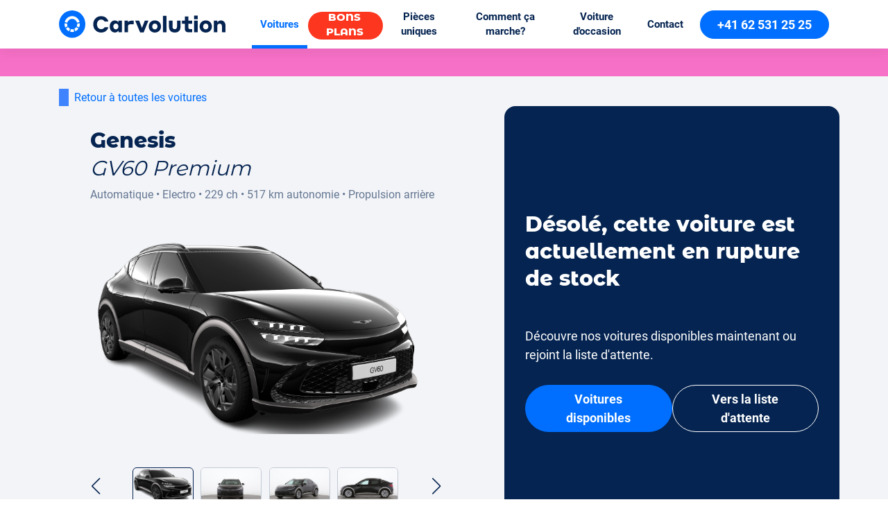

--- FILE ---
content_type: text/html; charset=utf-8
request_url: https://www.carvolution.com/fr/voitures/gv60premium
body_size: 92380
content:
<!DOCTYPE html><html lang=fr-CH data-beasties-container><head><base href=/ ><meta charset=utf-8><meta name=viewport content="width=device-width,initial-scale=1"><link rel=icon type=image/png href=/favicon-96x96.png sizes=96x96><!-- Preconnect to most important 3rd-party domains --><link rel=preconnect href=https://www.googletagmanager.com><link rel=preconnect href=https://assets.cms.carvolution.com><link rel=preconnect href=https://carvo.ch><link rel=preconnect href=https://www.google-analytics.com><link rel=preconnect href=https://www.googleadservices.com><link rel=preconnect href=https://googleads.g.doubleclick.net><link rel=preconnect href=https://tc.connects.ch><!-- temporary varification fb --><meta name=facebook-domain-verification content=oaetmqs635lwzj0mu3xa2ltzt0u3nu><!-- Initialize data layer --><script>window.dataLayer=window.dataLayer||[]</script><!-- Preload fonts --><link rel=preload href=/assets/fonts/montserrat-alternates/MontserratAlternates-Regular.woff2 as=font type=font/ttf crossorigin=anonymous><link rel=preload href=/assets/fonts/montserrat-alternates/MontserratAlternates-Bold.woff2 as=font type=font/ttf crossorigin=anonymous><link rel=preload href=/assets/fonts/montserrat-alternates/MontserratAlternates-ExtraBold.woff2 as=font type=font/ttf crossorigin=anonymous><link rel=preload href=/assets/fonts/roboto-400.woff2 as=font type=font/woff2 crossorigin=anonymous><link rel=preload href=/assets/fonts/roboto-500.woff2 as=font type=font/woff2 crossorigin=anonymous><link rel=preload href=/assets/fonts/roboto-400-italic.woff2 as=font type=font/woff2 crossorigin=anonymous><link rel=preload href=/assets/fonts/roboto-700.woff2 as=font type=font/woff2 crossorigin=anonymous><!-- Fonts --><style rel=preload as=font>@font-face{font-family:'Montserrat Alternates';src:url('/assets/fonts/montserrat-alternates/MontserratAlternates-Regular.woff2') format('woff2'),url('/assets/fonts/montserrat-alternates/MontserratAlternates-Regular.woff') format('woff'),url('/assets/fonts/montserrat-alternates/MontserratAlternates-Regular.ttf') format('truetype');font-weight:500;font-style:normal;font-stretch:normal;font-display:optional}@font-face{font-family:'Montserrat Alternates';src:url('/assets/fonts/montserrat-alternates/MontserratAlternates-Bold.woff2') format('woff2'),url('/assets/fonts/montserrat-alternates/MontserratAlternates-Bold.woff') format('woff'),url('/assets/fonts/montserrat-alternates/MontserratAlternates-Bold.ttf') format('truetype');font-weight:700;font-style:normal;font-stretch:normal;font-display:optional}@font-face{font-family:'Montserrat Alternates';src:url('/assets/fonts/montserrat-alternates/MontserratAlternates-ExtraBold.woff2') format('woff2'),url('/assets/fonts/montserrat-alternates/MontserratAlternates-ExtraBold.woff') format('woff'),url('/assets/fonts/montserrat-alternates/MontserratAlternates-ExtraBold.ttf') format('truetype');font-weight:800;font-style:normal;font-stretch:normal;font-display:optional}@font-face{font-family:Roboto;src:url('/assets/fonts/roboto-400.woff2') format('woff2'),url('/assets/fonts/roboto-400.woff') format('woff'),url('/assets/fonts/roboto-400.ttf') format('opentype');font-style:normal;font-weight:400;font-display:optional}@font-face{font-family:Roboto;src:url('/assets/fonts/roboto-500.woff2') format('woff2'),url('/assets/fonts/roboto-500.woff') format('woff'),url('/assets/fonts/roboto-500.ttf') format('opentype');font-style:normal;font-weight:500;font-display:optional}@font-face{font-family:Roboto;src:url('/assets/fonts/roboto-400-italic.woff2') format('woff2'),url('/assets/fonts/roboto-400-italic.woff') format('woff'),url('/assets/fonts/roboto-400-italic.ttf') format('opentype');font-style:italic;font-weight:400;font-display:optional}@font-face{font-family:Roboto;src:url('/assets/fonts/roboto-700.woff2') format('woff2'),url('/assets/fonts/roboto-700.woff') format('woff'),url('/assets/fonts/roboto-700.ttf') format('opentype');font-style:normal;font-weight:700;font-display:optional}</style><script>function gtag(){dataLayer.push(arguments)}window.dataLayer=window.dataLayer||[]</script><!-- Browser not supported message --><script>var isIE11=!!window.MSInputMethodContext&&!!document.documentMode;isIE11&&setTimeout(function(){document.getElementById("not-supported-overlay").style.display="flex",document.body.style.overflow="hidden"},1e3)</script><style>#not-supported-overlay{position:fixed;display:flex;justify-content:center;align-items:center;width:100%;height:100%;top:0;left:0;background-color:rgba(0,0,0,.5);color:#fff;font-size:24px;z-index:1000}</style><style>.ml-2{margin-left:8px!important}.mt-4{margin-top:16px!important}.pt-6{padding-top:24px!important}.pb-6{padding-bottom:24px!important}@-ms-viewport{width:device-width}html{box-sizing:border-box;-ms-overflow-style:scrollbar}*,:after,:before{box-sizing:inherit}.container{width:100%;padding-right:15px;padding-left:15px;margin-right:auto;margin-left:auto}@media (min-width:576px){.container{max-width:540px}}@media (min-width:768px){.container{max-width:750px}}@media (min-width:992px){.container{max-width:960px}}@media (min-width:1200px){.container{max-width:1140px}}@media (min-width:1400px){.container{max-width:1320px}}.row{display:flex;flex-wrap:wrap;margin-right:-15px;margin-left:-15px}.col,.col-12,.col-lg-4,.col-lg-6,.col-md-6,.col-md-8,.col-xl-4,.col-xl-8{position:relative;width:100%;min-height:1px;padding-right:15px;padding-left:15px}.col{flex-basis:0;flex-grow:1;max-width:100%}.col-12{flex:0 0 100%;max-width:100%}@media (min-width:768px){.col-md-6{flex:0 0 50%;max-width:50%}.col-md-8{flex:0 0 66.6666666667%;max-width:66.6666666667%}.offset-md-2{margin-left:16.6666666667%}}@media (min-width:992px){.col-lg-4{flex:0 0 33.3333333333%;max-width:33.3333333333%}.col-lg-6{flex:0 0 50%;max-width:50%}}@media (min-width:1200px){.col-xl-4{flex:0 0 33.3333333333%;max-width:33.3333333333%}.col-xl-8{flex:0 0 66.6666666667%;max-width:66.6666666667%}}.justify-content-start{justify-content:flex-start!important}.justify-content-center{justify-content:center!important}.align-self-start{align-self:flex-start!important}@media (min-width:768px){.justify-content-md-center{justify-content:center!important}}@media (min-width:992px){.justify-content-lg-center{justify-content:center!important}}.pswp__button{width:44px;height:44px;position:relative;background:0 0;cursor:pointer;overflow:visible;-webkit-appearance:none;display:block;border:0;padding:0;margin:0;float:right;opacity:.75;-webkit-transition:opacity .2s;transition:opacity .2s;-webkit-box-shadow:none;box-shadow:none}.pswp__button:focus,.pswp__button:hover{opacity:1}.pswp__button:active{outline:0;opacity:.9}.pswp__button::-moz-focus-inner{padding:0;border:0}.pswp__button,.pswp__button--arrow--left:before,.pswp__button--arrow--right:before{background:url("./media/blue-skin.png") 0 0 no-repeat;background-size:264px 88px;width:44px;height:44px}.pswp__button--close{background-position:0 -44px}.pswp__button--zoom{display:none;background-position:-88px 0}.pswp__button--arrow--left,.pswp__button--arrow--right{background:0 0;top:85%;margin-top:-50px;width:70px;height:100px;position:absolute}@media (min-width:576px){.pswp__button--arrow--left,.pswp__button--arrow--right{top:50%}}.pswp__button--arrow--left{left:0}.pswp__button--arrow--right{right:0}.pswp__button--arrow--left:before,.pswp__button--arrow--right:before{content:"";top:35px;background-color:#0000001a;height:30px;width:32px;position:absolute}.pswp__button--arrow--left:before{left:6px;background-position:-138px -44px}.pswp__button--arrow--right:before{right:6px;background-position:-94px -44px}.pswp__counter,.pswp__share-modal{-webkit-user-select:none;-moz-user-select:none;-ms-user-select:none;user-select:none}.pswp__share-modal{display:block;background:#0000001a;width:100%;height:100%;top:0;left:0;padding:10px;position:absolute;z-index:1600;opacity:0;-webkit-transition:opacity .25s ease-out;transition:opacity .25s ease-out;-webkit-backface-visibility:hidden;will-change:opacity}.pswp__share-modal--hidden{display:none}.pswp__share-tooltip{z-index:1620;position:absolute;background:#fff;top:56px;border-radius:2px;display:block;width:auto;right:44px;-webkit-box-shadow:0 2px 5px rgba(0,0,0,.25);box-shadow:0 2px 5px #00000040;-webkit-transform:translateY(6px);-ms-transform:translateY(6px);transform:translateY(6px);-webkit-transition:-webkit-transform .25s;transition:transform .25s;-webkit-backface-visibility:hidden;will-change:transform}.pswp__counter{position:absolute;left:0;top:0;height:44px;font-size:13px;line-height:44px;color:#052451;opacity:.75;padding:0 10px}.pswp__caption{position:absolute;left:0;bottom:0;width:100%;min-height:44px}.pswp__caption__center{text-align:left;max-width:420px;margin:0 auto;font-size:13px;padding:10px;line-height:20px;color:#ccc}.pswp__preloader{width:44px;height:44px;position:absolute;top:0;left:50%;margin-left:-22px;opacity:0;-webkit-transition:opacity .25s ease-out;transition:opacity .25s ease-out;will-change:opacity;direction:ltr}.pswp__preloader__icn{width:20px;height:20px;margin:12px}@media screen and (max-width:1024px){.pswp__preloader{position:relative;left:auto;top:auto;margin:0;float:right}}@-webkit-keyframes clockwise{0%{-webkit-transform:rotate(0);transform:rotate(0)}to{-webkit-transform:rotate(360deg);transform:rotate(360deg)}}@-webkit-keyframes donut-rotate{0%{-webkit-transform:rotate(0);transform:rotate(0)}50%{-webkit-transform:rotate(-140deg);transform:rotate(-140deg)}to{-webkit-transform:rotate(0);transform:rotate(0)}}.pswp__ui{-webkit-font-smoothing:auto;visibility:visible;opacity:1;z-index:1550}.pswp__top-bar{position:absolute;left:0;top:0;height:44px;width:100%}.pswp__caption,.pswp__top-bar{-webkit-backface-visibility:hidden;will-change:opacity;-webkit-transition:opacity 333ms cubic-bezier(.4,0,.22,1);transition:opacity 333ms cubic-bezier(.4,0,.22,1)}.pswp__caption,.pswp__top-bar{background-color:#0000001a}.pswp__ui--hidden .pswp__button--arrow--left,.pswp__ui--hidden .pswp__button--arrow--right,.pswp__ui--hidden .pswp__caption,.pswp__ui--hidden .pswp__top-bar{opacity:.001}html{--mat-sys-on-surface:initial}html{--mat-app-background-color:#fafafa;--mat-app-text-color:rgba(0, 0, 0, .87);--mat-app-elevation-shadow-level-0:0px 0px 0px 0px rgba(0, 0, 0, .2),0px 0px 0px 0px rgba(0, 0, 0, .14),0px 0px 0px 0px rgba(0, 0, 0, .12);--mat-app-elevation-shadow-level-1:0px 2px 1px -1px rgba(0, 0, 0, .2),0px 1px 1px 0px rgba(0, 0, 0, .14),0px 1px 3px 0px rgba(0, 0, 0, .12);--mat-app-elevation-shadow-level-2:0px 3px 1px -2px rgba(0, 0, 0, .2),0px 2px 2px 0px rgba(0, 0, 0, .14),0px 1px 5px 0px rgba(0, 0, 0, .12);--mat-app-elevation-shadow-level-3:0px 3px 3px -2px rgba(0, 0, 0, .2),0px 3px 4px 0px rgba(0, 0, 0, .14),0px 1px 8px 0px rgba(0, 0, 0, .12);--mat-app-elevation-shadow-level-4:0px 2px 4px -1px rgba(0, 0, 0, .2),0px 4px 5px 0px rgba(0, 0, 0, .14),0px 1px 10px 0px rgba(0, 0, 0, .12);--mat-app-elevation-shadow-level-5:0px 3px 5px -1px rgba(0, 0, 0, .2),0px 5px 8px 0px rgba(0, 0, 0, .14),0px 1px 14px 0px rgba(0, 0, 0, .12);--mat-app-elevation-shadow-level-6:0px 3px 5px -1px rgba(0, 0, 0, .2),0px 6px 10px 0px rgba(0, 0, 0, .14),0px 1px 18px 0px rgba(0, 0, 0, .12);--mat-app-elevation-shadow-level-7:0px 4px 5px -2px rgba(0, 0, 0, .2),0px 7px 10px 1px rgba(0, 0, 0, .14),0px 2px 16px 1px rgba(0, 0, 0, .12);--mat-app-elevation-shadow-level-8:0px 5px 5px -3px rgba(0, 0, 0, .2),0px 8px 10px 1px rgba(0, 0, 0, .14),0px 3px 14px 2px rgba(0, 0, 0, .12);--mat-app-elevation-shadow-level-9:0px 5px 6px -3px rgba(0, 0, 0, .2),0px 9px 12px 1px rgba(0, 0, 0, .14),0px 3px 16px 2px rgba(0, 0, 0, .12);--mat-app-elevation-shadow-level-10:0px 6px 6px -3px rgba(0, 0, 0, .2),0px 10px 14px 1px rgba(0, 0, 0, .14),0px 4px 18px 3px rgba(0, 0, 0, .12);--mat-app-elevation-shadow-level-11:0px 6px 7px -4px rgba(0, 0, 0, .2),0px 11px 15px 1px rgba(0, 0, 0, .14),0px 4px 20px 3px rgba(0, 0, 0, .12);--mat-app-elevation-shadow-level-12:0px 7px 8px -4px rgba(0, 0, 0, .2),0px 12px 17px 2px rgba(0, 0, 0, .14),0px 5px 22px 4px rgba(0, 0, 0, .12);--mat-app-elevation-shadow-level-13:0px 7px 8px -4px rgba(0, 0, 0, .2),0px 13px 19px 2px rgba(0, 0, 0, .14),0px 5px 24px 4px rgba(0, 0, 0, .12);--mat-app-elevation-shadow-level-14:0px 7px 9px -4px rgba(0, 0, 0, .2),0px 14px 21px 2px rgba(0, 0, 0, .14),0px 5px 26px 4px rgba(0, 0, 0, .12);--mat-app-elevation-shadow-level-15:0px 8px 9px -5px rgba(0, 0, 0, .2),0px 15px 22px 2px rgba(0, 0, 0, .14),0px 6px 28px 5px rgba(0, 0, 0, .12);--mat-app-elevation-shadow-level-16:0px 8px 10px -5px rgba(0, 0, 0, .2),0px 16px 24px 2px rgba(0, 0, 0, .14),0px 6px 30px 5px rgba(0, 0, 0, .12);--mat-app-elevation-shadow-level-17:0px 8px 11px -5px rgba(0, 0, 0, .2),0px 17px 26px 2px rgba(0, 0, 0, .14),0px 6px 32px 5px rgba(0, 0, 0, .12);--mat-app-elevation-shadow-level-18:0px 9px 11px -5px rgba(0, 0, 0, .2),0px 18px 28px 2px rgba(0, 0, 0, .14),0px 7px 34px 6px rgba(0, 0, 0, .12);--mat-app-elevation-shadow-level-19:0px 9px 12px -6px rgba(0, 0, 0, .2),0px 19px 29px 2px rgba(0, 0, 0, .14),0px 7px 36px 6px rgba(0, 0, 0, .12);--mat-app-elevation-shadow-level-20:0px 10px 13px -6px rgba(0, 0, 0, .2),0px 20px 31px 3px rgba(0, 0, 0, .14),0px 8px 38px 7px rgba(0, 0, 0, .12);--mat-app-elevation-shadow-level-21:0px 10px 13px -6px rgba(0, 0, 0, .2),0px 21px 33px 3px rgba(0, 0, 0, .14),0px 8px 40px 7px rgba(0, 0, 0, .12);--mat-app-elevation-shadow-level-22:0px 10px 14px -6px rgba(0, 0, 0, .2),0px 22px 35px 3px rgba(0, 0, 0, .14),0px 8px 42px 7px rgba(0, 0, 0, .12);--mat-app-elevation-shadow-level-23:0px 11px 14px -7px rgba(0, 0, 0, .2),0px 23px 36px 3px rgba(0, 0, 0, .14),0px 9px 44px 8px rgba(0, 0, 0, .12);--mat-app-elevation-shadow-level-24:0px 11px 15px -7px rgba(0, 0, 0, .2),0px 24px 38px 3px rgba(0, 0, 0, .14),0px 9px 46px 8px rgba(0, 0, 0, .12)}html{--mat-ripple-color:color-mix(in srgb, rgba(0, 0, 0, .87) 12%, transparent)}html{--mat-option-selected-state-label-text-color:#006fff;--mat-option-label-text-color:rgba(0, 0, 0, .87);--mat-option-hover-state-layer-color:color-mix(in srgb, rgba(0, 0, 0, .87) 4%, transparent);--mat-option-focus-state-layer-color:color-mix(in srgb, rgba(0, 0, 0, .87) 12%, transparent);--mat-option-selected-state-layer-color:color-mix(in srgb, rgba(0, 0, 0, .87) 12%, transparent)}html{--mat-optgroup-label-text-color:rgba(0, 0, 0, .87)}.mat-primary,html{--mat-pseudo-checkbox-full-selected-icon-color:#006fff;--mat-pseudo-checkbox-full-selected-checkmark-color:#fafafa;--mat-pseudo-checkbox-full-unselected-icon-color:rgba(0, 0, 0, .54);--mat-pseudo-checkbox-full-disabled-selected-checkmark-color:#fafafa;--mat-pseudo-checkbox-full-disabled-unselected-icon-color:color-mix(in srgb, rgba(0, 0, 0, .87) 38%, transparent);--mat-pseudo-checkbox-full-disabled-selected-icon-color:color-mix(in srgb, rgba(0, 0, 0, .87) 38%, transparent);--mat-pseudo-checkbox-minimal-selected-checkmark-color:#006fff;--mat-pseudo-checkbox-minimal-disabled-selected-checkmark-color:color-mix(in srgb, rgba(0, 0, 0, .87) 38%, transparent)}html{--mat-option-label-text-font:Roboto,sans-serif;--mat-option-label-text-line-height:24px;--mat-option-label-text-size:16px;--mat-option-label-text-tracking:.03125em;--mat-option-label-text-weight:400}html{--mat-optgroup-label-text-font:Roboto,sans-serif;--mat-optgroup-label-text-line-height:24px;--mat-optgroup-label-text-size:16px;--mat-optgroup-label-text-tracking:.03125em;--mat-optgroup-label-text-weight:400}html{--mat-card-elevated-container-shape:4px;--mat-card-outlined-container-shape:4px;--mat-card-filled-container-shape:4px;--mat-card-outlined-outline-width:1px}html{--mat-card-elevated-container-color:white;--mat-card-elevated-container-elevation:0px 2px 1px -1px rgba(0, 0, 0, .2),0px 1px 1px 0px rgba(0, 0, 0, .14),0px 1px 3px 0px rgba(0, 0, 0, .12);--mat-card-outlined-container-color:white;--mat-card-outlined-container-elevation:0px 0px 0px 0px rgba(0, 0, 0, .2),0px 0px 0px 0px rgba(0, 0, 0, .14),0px 0px 0px 0px rgba(0, 0, 0, .12);--mat-card-outlined-outline-color:rgba(0, 0, 0, .12);--mat-card-subtitle-text-color:rgba(0, 0, 0, .54);--mat-card-filled-container-color:white;--mat-card-filled-container-elevation:0px 0px 0px 0px rgba(0, 0, 0, .2),0px 0px 0px 0px rgba(0, 0, 0, .14),0px 0px 0px 0px rgba(0, 0, 0, .12)}html{--mat-card-title-text-font:Roboto,sans-serif;--mat-card-title-text-line-height:32px;--mat-card-title-text-size:20px;--mat-card-title-text-tracking:.0125em;--mat-card-title-text-weight:500;--mat-card-subtitle-text-font:Roboto,sans-serif;--mat-card-subtitle-text-line-height:22px;--mat-card-subtitle-text-size:14px;--mat-card-subtitle-text-tracking:.0071428571em;--mat-card-subtitle-text-weight:500}html{--mat-progress-bar-active-indicator-height:4px;--mat-progress-bar-track-height:4px;--mat-progress-bar-track-shape:0}html{--mat-tooltip-container-shape:4px;--mat-tooltip-supporting-text-line-height:16px}html{--mat-tooltip-container-color:#424242;--mat-tooltip-supporting-text-color:white}html{--mat-tooltip-supporting-text-font:Roboto,sans-serif;--mat-tooltip-supporting-text-size:12px;--mat-tooltip-supporting-text-weight:400;--mat-tooltip-supporting-text-tracking:.0333333333em}html{--mat-form-field-filled-active-indicator-height:1px;--mat-form-field-filled-focus-active-indicator-height:2px;--mat-form-field-filled-container-shape:4px;--mat-form-field-outlined-outline-width:1px;--mat-form-field-outlined-focus-outline-width:2px;--mat-form-field-outlined-container-shape:4px}html{--mat-form-field-focus-select-arrow-color:color-mix(in srgb, #006fff 87%, transparent);--mat-form-field-filled-caret-color:#006fff;--mat-form-field-filled-focus-active-indicator-color:#006fff;--mat-form-field-filled-focus-label-text-color:color-mix(in srgb, #006fff 87%, transparent);--mat-form-field-outlined-caret-color:#006fff;--mat-form-field-outlined-focus-outline-color:#006fff;--mat-form-field-outlined-focus-label-text-color:color-mix(in srgb, #006fff 87%, transparent);--mat-form-field-disabled-input-text-placeholder-color:color-mix(in srgb, rgba(0, 0, 0, .87) 38%, transparent);--mat-form-field-state-layer-color:rgba(0, 0, 0, .87);--mat-form-field-error-text-color:#ff6200;--mat-form-field-select-option-text-color:inherit;--mat-form-field-select-disabled-option-text-color:GrayText;--mat-form-field-leading-icon-color:unset;--mat-form-field-disabled-leading-icon-color:unset;--mat-form-field-trailing-icon-color:unset;--mat-form-field-disabled-trailing-icon-color:unset;--mat-form-field-error-focus-trailing-icon-color:unset;--mat-form-field-error-hover-trailing-icon-color:unset;--mat-form-field-error-trailing-icon-color:unset;--mat-form-field-enabled-select-arrow-color:rgba(0, 0, 0, .54);--mat-form-field-disabled-select-arrow-color:color-mix(in srgb, rgba(0, 0, 0, .87) 38%, transparent);--mat-form-field-hover-state-layer-opacity:.04;--mat-form-field-focus-state-layer-opacity:.12;--mat-form-field-filled-container-color:#f6f6f6;--mat-form-field-filled-disabled-container-color:color-mix(in srgb, rgba(0, 0, 0, .87) 4%, transparent);--mat-form-field-filled-label-text-color:rgba(0, 0, 0, .54);--mat-form-field-filled-hover-label-text-color:rgba(0, 0, 0, .54);--mat-form-field-filled-disabled-label-text-color:color-mix(in srgb, rgba(0, 0, 0, .87) 38%, transparent);--mat-form-field-filled-input-text-color:rgba(0, 0, 0, .87);--mat-form-field-filled-disabled-input-text-color:color-mix(in srgb, rgba(0, 0, 0, .87) 38%, transparent);--mat-form-field-filled-input-text-placeholder-color:rgba(0, 0, 0, .54);--mat-form-field-filled-error-hover-label-text-color:#ff6200;--mat-form-field-filled-error-focus-label-text-color:#ff6200;--mat-form-field-filled-error-label-text-color:#ff6200;--mat-form-field-filled-error-caret-color:#ff6200;--mat-form-field-filled-active-indicator-color:rgba(0, 0, 0, .54);--mat-form-field-filled-disabled-active-indicator-color:color-mix(in srgb, rgba(0, 0, 0, .87) 12%, transparent);--mat-form-field-filled-hover-active-indicator-color:rgba(0, 0, 0, .87);--mat-form-field-filled-error-active-indicator-color:#ff6200;--mat-form-field-filled-error-focus-active-indicator-color:#ff6200;--mat-form-field-filled-error-hover-active-indicator-color:#ff6200;--mat-form-field-outlined-label-text-color:rgba(0, 0, 0, .54);--mat-form-field-outlined-hover-label-text-color:rgba(0, 0, 0, .87);--mat-form-field-outlined-disabled-label-text-color:color-mix(in srgb, rgba(0, 0, 0, .87) 38%, transparent);--mat-form-field-outlined-input-text-color:rgba(0, 0, 0, .87);--mat-form-field-outlined-disabled-input-text-color:color-mix(in srgb, rgba(0, 0, 0, .87) 38%, transparent);--mat-form-field-outlined-input-text-placeholder-color:rgba(0, 0, 0, .54);--mat-form-field-outlined-error-caret-color:#ff6200;--mat-form-field-outlined-error-focus-label-text-color:#ff6200;--mat-form-field-outlined-error-label-text-color:#ff6200;--mat-form-field-outlined-error-hover-label-text-color:#ff6200;--mat-form-field-outlined-outline-color:rgba(0, 0, 0, .38);--mat-form-field-outlined-disabled-outline-color:color-mix(in srgb, rgba(0, 0, 0, .87) 12%, transparent);--mat-form-field-outlined-hover-outline-color:rgba(0, 0, 0, .87);--mat-form-field-outlined-error-focus-outline-color:#ff6200;--mat-form-field-outlined-error-hover-outline-color:#ff6200;--mat-form-field-outlined-error-outline-color:#ff6200}html{--mat-form-field-container-height:56px;--mat-form-field-filled-label-display:block;--mat-form-field-container-vertical-padding:16px;--mat-form-field-filled-with-label-container-padding-top:24px;--mat-form-field-filled-with-label-container-padding-bottom:8px}html{--mat-form-field-container-text-font:Roboto,sans-serif;--mat-form-field-container-text-line-height:24px;--mat-form-field-container-text-size:16px;--mat-form-field-container-text-tracking:.03125em;--mat-form-field-container-text-weight:400;--mat-form-field-outlined-label-text-populated-size:16px;--mat-form-field-subscript-text-font:Roboto,sans-serif;--mat-form-field-subscript-text-line-height:20px;--mat-form-field-subscript-text-size:12px;--mat-form-field-subscript-text-tracking:.0333333333em;--mat-form-field-subscript-text-weight:400;--mat-form-field-filled-label-text-font:Roboto,sans-serif;--mat-form-field-filled-label-text-size:16px;--mat-form-field-filled-label-text-tracking:.03125em;--mat-form-field-filled-label-text-weight:400;--mat-form-field-outlined-label-text-font:Roboto,sans-serif;--mat-form-field-outlined-label-text-size:16px;--mat-form-field-outlined-label-text-tracking:.03125em;--mat-form-field-outlined-label-text-weight:400}html{--mat-select-container-elevation-shadow:0px 5px 5px -3px rgba(0, 0, 0, .2),0px 8px 10px 1px rgba(0, 0, 0, .14),0px 3px 14px 2px rgba(0, 0, 0, .12)}html{--mat-select-panel-background-color:white;--mat-select-enabled-trigger-text-color:rgba(0, 0, 0, .87);--mat-select-disabled-trigger-text-color:color-mix(in srgb, rgba(0, 0, 0, .87) 38%, transparent);--mat-select-placeholder-text-color:rgba(0, 0, 0, .54);--mat-select-enabled-arrow-color:rgba(0, 0, 0, .54);--mat-select-disabled-arrow-color:color-mix(in srgb, rgba(0, 0, 0, .87) 38%, transparent);--mat-select-focused-arrow-color:#006fff;--mat-select-invalid-arrow-color:#ff6200}html{--mat-select-arrow-transform:translateY(-8px)}html{--mat-select-trigger-text-font:Roboto,sans-serif;--mat-select-trigger-text-line-height:24px;--mat-select-trigger-text-size:16px;--mat-select-trigger-text-tracking:.03125em;--mat-select-trigger-text-weight:400}html{--mat-autocomplete-container-shape:4px;--mat-autocomplete-container-elevation-shadow:0px 5px 5px -3px rgba(0, 0, 0, .2),0px 8px 10px 1px rgba(0, 0, 0, .14),0px 3px 14px 2px rgba(0, 0, 0, .12)}html{--mat-autocomplete-background-color:white}html{--mat-dialog-container-shape:4px;--mat-dialog-container-elevation-shadow:0px 11px 15px -7px rgba(0, 0, 0, .2),0px 24px 38px 3px rgba(0, 0, 0, .14),0px 9px 46px 8px rgba(0, 0, 0, .12);--mat-dialog-container-max-width:80vw;--mat-dialog-container-small-max-width:80vw;--mat-dialog-container-min-width:0;--mat-dialog-actions-alignment:start;--mat-dialog-actions-padding:8px;--mat-dialog-content-padding:20px 24px;--mat-dialog-with-actions-content-padding:20px 24px;--mat-dialog-headline-padding:0 24px 9px}html{--mat-dialog-container-color:white;--mat-dialog-subhead-color:rgba(0, 0, 0, .87);--mat-dialog-supporting-text-color:rgba(0, 0, 0, .54)}html{--mat-dialog-subhead-font:Roboto,sans-serif;--mat-dialog-subhead-line-height:32px;--mat-dialog-subhead-size:20px;--mat-dialog-subhead-weight:500;--mat-dialog-subhead-tracking:.0125em;--mat-dialog-supporting-text-font:Roboto,sans-serif;--mat-dialog-supporting-text-line-height:24px;--mat-dialog-supporting-text-size:16px;--mat-dialog-supporting-text-weight:400;--mat-dialog-supporting-text-tracking:.03125em}html{--mat-slide-toggle-disabled-handle-opacity:.38;--mat-slide-toggle-disabled-selected-handle-opacity:.38;--mat-slide-toggle-disabled-selected-icon-opacity:.38;--mat-slide-toggle-disabled-track-opacity:.12;--mat-slide-toggle-disabled-unselected-handle-opacity:.38;--mat-slide-toggle-disabled-unselected-icon-opacity:.38;--mat-slide-toggle-disabled-unselected-track-outline-color:transparent;--mat-slide-toggle-disabled-unselected-track-outline-width:1px;--mat-slide-toggle-handle-height:20px;--mat-slide-toggle-handle-shape:10px;--mat-slide-toggle-handle-width:20px;--mat-slide-toggle-hidden-track-opacity:1;--mat-slide-toggle-hidden-track-transition:transform 75ms 0ms cubic-bezier(.4, 0, .6, 1);--mat-slide-toggle-pressed-handle-size:20px;--mat-slide-toggle-selected-focus-state-layer-opacity:.12;--mat-slide-toggle-selected-handle-horizontal-margin:0;--mat-slide-toggle-selected-handle-size:20px;--mat-slide-toggle-selected-hover-state-layer-opacity:.04;--mat-slide-toggle-selected-icon-size:18px;--mat-slide-toggle-selected-pressed-handle-horizontal-margin:0;--mat-slide-toggle-selected-pressed-state-layer-opacity:.12;--mat-slide-toggle-selected-track-outline-color:transparent;--mat-slide-toggle-selected-track-outline-width:1px;--mat-slide-toggle-selected-with-icon-handle-horizontal-margin:0;--mat-slide-toggle-track-height:14px;--mat-slide-toggle-track-outline-color:transparent;--mat-slide-toggle-track-outline-width:1px;--mat-slide-toggle-track-shape:7px;--mat-slide-toggle-track-width:36px;--mat-slide-toggle-unselected-focus-state-layer-opacity:.12;--mat-slide-toggle-unselected-handle-horizontal-margin:0;--mat-slide-toggle-unselected-handle-size:20px;--mat-slide-toggle-unselected-hover-state-layer-opacity:.12;--mat-slide-toggle-unselected-icon-size:18px;--mat-slide-toggle-unselected-pressed-handle-horizontal-margin:0;--mat-slide-toggle-unselected-pressed-state-layer-opacity:.1;--mat-slide-toggle-unselected-with-icon-handle-horizontal-margin:0;--mat-slide-toggle-visible-track-opacity:1;--mat-slide-toggle-visible-track-transition:transform 75ms 0ms cubic-bezier(0, 0, .2, 1);--mat-slide-toggle-with-icon-handle-size:20px;--mat-slide-toggle-touch-target-size:48px}html{--mat-slide-toggle-selected-icon-color:#fff;--mat-slide-toggle-disabled-selected-icon-color:#fff;--mat-slide-toggle-selected-focus-state-layer-color:#006fff;--mat-slide-toggle-selected-handle-color:#006fff;--mat-slide-toggle-selected-hover-state-layer-color:#006fff;--mat-slide-toggle-selected-pressed-state-layer-color:#006fff;--mat-slide-toggle-selected-focus-handle-color:#006fff;--mat-slide-toggle-selected-hover-handle-color:#006fff;--mat-slide-toggle-selected-pressed-handle-color:#006fff;--mat-slide-toggle-selected-focus-track-color:#006fff;--mat-slide-toggle-selected-hover-track-color:#006fff;--mat-slide-toggle-selected-pressed-track-color:#006fff;--mat-slide-toggle-selected-track-color:#006fff;--mat-slide-toggle-disabled-label-text-color:color-mix(in srgb, rgba(0, 0, 0, .87) 38%, transparent);--mat-slide-toggle-disabled-handle-elevation-shadow:0px 0px 0px 0px rgba(0, 0, 0, .2),0px 0px 0px 0px rgba(0, 0, 0, .14),0px 0px 0px 0px rgba(0, 0, 0, .12);--mat-slide-toggle-disabled-selected-handle-color:rgba(0, 0, 0, .87);--mat-slide-toggle-disabled-selected-track-color:rgba(0, 0, 0, .87);--mat-slide-toggle-disabled-unselected-handle-color:rgba(0, 0, 0, .87);--mat-slide-toggle-disabled-unselected-icon-color:#f6f6f6;--mat-slide-toggle-disabled-unselected-track-color:rgba(0, 0, 0, .87);--mat-slide-toggle-handle-elevation-shadow:0px 2px 1px -1px rgba(0, 0, 0, .2),0px 1px 1px 0px rgba(0, 0, 0, .14),0px 1px 3px 0px rgba(0, 0, 0, .12);--mat-slide-toggle-handle-surface-color:white;--mat-slide-toggle-label-text-color:rgba(0, 0, 0, .87);--mat-slide-toggle-unselected-hover-handle-color:#424242;--mat-slide-toggle-unselected-focus-handle-color:#424242;--mat-slide-toggle-unselected-focus-state-layer-color:rgba(0, 0, 0, .87);--mat-slide-toggle-unselected-focus-track-color:rgba(0, 0, 0, .12);--mat-slide-toggle-unselected-icon-color:#f6f6f6;--mat-slide-toggle-unselected-handle-color:rgba(0, 0, 0, .54);--mat-slide-toggle-unselected-hover-state-layer-color:rgba(0, 0, 0, .87);--mat-slide-toggle-unselected-hover-track-color:rgba(0, 0, 0, .12);--mat-slide-toggle-unselected-pressed-handle-color:#424242;--mat-slide-toggle-unselected-pressed-track-color:rgba(0, 0, 0, .12);--mat-slide-toggle-unselected-pressed-state-layer-color:rgba(0, 0, 0, .87);--mat-slide-toggle-unselected-track-color:rgba(0, 0, 0, .12)}html{--mat-slide-toggle-state-layer-size:40px;--mat-slide-toggle-touch-target-display:block}html{--mat-slide-toggle-label-text-font:Roboto,sans-serif;--mat-slide-toggle-label-text-line-height:20px;--mat-slide-toggle-label-text-size:14px;--mat-slide-toggle-label-text-tracking:.0178571429em;--mat-slide-toggle-label-text-weight:400}html{--mat-radio-disabled-selected-icon-opacity:.38;--mat-radio-disabled-unselected-icon-opacity:.38;--mat-radio-state-layer-size:40px;--mat-radio-touch-target-size:48px}html{--mat-radio-state-layer-size:40px;--mat-radio-touch-target-display:block}html{--mat-radio-label-text-font:Roboto,sans-serif;--mat-radio-label-text-line-height:20px;--mat-radio-label-text-size:14px;--mat-radio-label-text-tracking:.0178571429em;--mat-radio-label-text-weight:400}html{--mat-slider-active-track-height:6px;--mat-slider-active-track-shape:9999px;--mat-slider-handle-elevation:0px 2px 1px -1px rgba(0, 0, 0, .2),0px 1px 1px 0px rgba(0, 0, 0, .14),0px 1px 3px 0px rgba(0, 0, 0, .12);--mat-slider-handle-height:20px;--mat-slider-handle-shape:50%;--mat-slider-handle-width:20px;--mat-slider-inactive-track-height:4px;--mat-slider-inactive-track-shape:9999px;--mat-slider-value-indicator-border-radius:4px;--mat-slider-value-indicator-caret-display:block;--mat-slider-value-indicator-container-transform:translateX(-50%);--mat-slider-value-indicator-height:32px;--mat-slider-value-indicator-padding:0 12px;--mat-slider-value-indicator-text-transform:none;--mat-slider-value-indicator-width:auto;--mat-slider-with-overlap-handle-outline-width:1px;--mat-slider-with-tick-marks-active-container-opacity:.6;--mat-slider-with-tick-marks-container-shape:50%;--mat-slider-with-tick-marks-container-size:2px;--mat-slider-with-tick-marks-inactive-container-opacity:.6;--mat-slider-value-indicator-transform-origin:bottom}html{--mat-slider-active-track-color:#006fff;--mat-slider-focus-handle-color:#006fff;--mat-slider-handle-color:#006fff;--mat-slider-hover-handle-color:#006fff;--mat-slider-focus-state-layer-color:color-mix(in srgb, #006fff 12%, transparent);--mat-slider-hover-state-layer-color:color-mix(in srgb, #006fff 4%, transparent);--mat-slider-inactive-track-color:#006fff;--mat-slider-ripple-color:#006fff;--mat-slider-with-tick-marks-active-container-color:#fff;--mat-slider-with-tick-marks-inactive-container-color:#006fff;--mat-slider-disabled-active-track-color:rgba(0, 0, 0, .87);--mat-slider-disabled-handle-color:rgba(0, 0, 0, .87);--mat-slider-disabled-inactive-track-color:rgba(0, 0, 0, .87);--mat-slider-label-container-color:#424242;--mat-slider-label-label-text-color:white;--mat-slider-value-indicator-opacity:1;--mat-slider-with-overlap-handle-outline-color:rgba(0, 0, 0, .87);--mat-slider-with-tick-marks-disabled-container-color:rgba(0, 0, 0, .87)}html{--mat-slider-label-label-text-font:Roboto,sans-serif;--mat-slider-label-label-text-size:14px;--mat-slider-label-label-text-line-height:22px;--mat-slider-label-label-text-tracking:.0071428571em;--mat-slider-label-label-text-weight:500}html{--mat-menu-container-shape:4px;--mat-menu-divider-bottom-spacing:0;--mat-menu-divider-top-spacing:0;--mat-menu-item-spacing:16px;--mat-menu-item-icon-size:24px;--mat-menu-item-leading-spacing:16px;--mat-menu-item-trailing-spacing:16px;--mat-menu-item-with-icon-leading-spacing:16px;--mat-menu-item-with-icon-trailing-spacing:16px;--mat-menu-container-elevation-shadow:0px 5px 5px -3px rgba(0, 0, 0, .2),0px 8px 10px 1px rgba(0, 0, 0, .14),0px 3px 14px 2px rgba(0, 0, 0, .12)}html{--mat-menu-item-label-text-color:rgba(0, 0, 0, .87);--mat-menu-item-icon-color:rgba(0, 0, 0, .87);--mat-menu-item-hover-state-layer-color:color-mix(in srgb, rgba(0, 0, 0, .87) 4%, transparent);--mat-menu-item-focus-state-layer-color:color-mix(in srgb, rgba(0, 0, 0, .87) 12%, transparent);--mat-menu-container-color:white;--mat-menu-divider-color:rgba(0, 0, 0, .12)}html{--mat-menu-item-label-text-font:Roboto,sans-serif;--mat-menu-item-label-text-size:16px;--mat-menu-item-label-text-tracking:.03125em;--mat-menu-item-label-text-line-height:24px;--mat-menu-item-label-text-weight:400}html{--mat-list-active-indicator-color:transparent;--mat-list-active-indicator-shape:4px;--mat-list-list-item-container-shape:0;--mat-list-list-item-leading-avatar-shape:50%;--mat-list-list-item-container-color:transparent;--mat-list-list-item-selected-container-color:transparent;--mat-list-list-item-leading-avatar-color:transparent;--mat-list-list-item-leading-icon-size:24px;--mat-list-list-item-leading-avatar-size:40px;--mat-list-list-item-trailing-icon-size:24px;--mat-list-list-item-disabled-state-layer-color:transparent;--mat-list-list-item-disabled-state-layer-opacity:0;--mat-list-list-item-disabled-label-text-opacity:.38;--mat-list-list-item-disabled-leading-icon-opacity:.38;--mat-list-list-item-disabled-trailing-icon-opacity:.38}html{--mat-list-list-item-label-text-color:rgba(0, 0, 0, .87);--mat-list-list-item-supporting-text-color:rgba(0, 0, 0, .54);--mat-list-list-item-leading-icon-color:rgba(0, 0, 0, .54);--mat-list-list-item-trailing-supporting-text-color:rgba(0, 0, 0, .54);--mat-list-list-item-trailing-icon-color:rgba(0, 0, 0, .54);--mat-list-list-item-selected-trailing-icon-color:rgba(0, 0, 0, .54);--mat-list-list-item-disabled-label-text-color:rgba(0, 0, 0, .87);--mat-list-list-item-disabled-leading-icon-color:rgba(0, 0, 0, .87);--mat-list-list-item-disabled-trailing-icon-color:rgba(0, 0, 0, .87);--mat-list-list-item-hover-label-text-color:rgba(0, 0, 0, .87);--mat-list-list-item-hover-leading-icon-color:rgba(0, 0, 0, .54);--mat-list-list-item-hover-state-layer-color:rgba(0, 0, 0, .87);--mat-list-list-item-hover-state-layer-opacity:.04;--mat-list-list-item-hover-trailing-icon-color:rgba(0, 0, 0, .54);--mat-list-list-item-focus-label-text-color:rgba(0, 0, 0, .87);--mat-list-list-item-focus-state-layer-color:rgba(0, 0, 0, .87);--mat-list-list-item-focus-state-layer-opacity:.12}html{--mat-list-list-item-leading-icon-start-space:16px;--mat-list-list-item-leading-icon-end-space:32px;--mat-list-list-item-one-line-container-height:48px;--mat-list-list-item-two-line-container-height:64px;--mat-list-list-item-three-line-container-height:88px}html{--mat-list-list-item-label-text-font:Roboto,sans-serif;--mat-list-list-item-label-text-line-height:24px;--mat-list-list-item-label-text-size:16px;--mat-list-list-item-label-text-tracking:.03125em;--mat-list-list-item-label-text-weight:400;--mat-list-list-item-supporting-text-font:Roboto,sans-serif;--mat-list-list-item-supporting-text-line-height:20px;--mat-list-list-item-supporting-text-size:14px;--mat-list-list-item-supporting-text-tracking:.0178571429em;--mat-list-list-item-supporting-text-weight:400;--mat-list-list-item-trailing-supporting-text-font:Roboto,sans-serif;--mat-list-list-item-trailing-supporting-text-line-height:20px;--mat-list-list-item-trailing-supporting-text-size:12px;--mat-list-list-item-trailing-supporting-text-tracking:.0333333333em;--mat-list-list-item-trailing-supporting-text-weight:400}html{--mat-paginator-page-size-select-width:84px;--mat-paginator-page-size-select-touch-target-height:48px}html{--mat-paginator-container-text-color:rgba(0, 0, 0, .87);--mat-paginator-container-background-color:white;--mat-paginator-enabled-icon-color:rgba(0, 0, 0, .54);--mat-paginator-disabled-icon-color:color-mix(in srgb, rgba(0, 0, 0, .87) 38%, transparent)}html{--mat-paginator-container-size:56px;--mat-paginator-form-field-container-height:40px;--mat-paginator-form-field-container-vertical-padding:8px;--mat-paginator-touch-target-display:block}html{--mat-paginator-container-text-font:Roboto,sans-serif;--mat-paginator-container-text-line-height:20px;--mat-paginator-container-text-size:12px;--mat-paginator-container-text-tracking:.0333333333em;--mat-paginator-container-text-weight:400;--mat-paginator-select-trigger-text-size:12px}html{--mat-tab-container-height:48px;--mat-tab-divider-color:transparent;--mat-tab-divider-height:0;--mat-tab-active-indicator-height:2px;--mat-tab-active-indicator-shape:0}html{--mat-checkbox-disabled-selected-checkmark-color:white;--mat-checkbox-selected-focus-state-layer-opacity:.12;--mat-checkbox-selected-hover-state-layer-opacity:.04;--mat-checkbox-selected-pressed-state-layer-opacity:.12;--mat-checkbox-unselected-focus-state-layer-opacity:.12;--mat-checkbox-unselected-hover-state-layer-opacity:.04;--mat-checkbox-unselected-pressed-state-layer-opacity:.12;--mat-checkbox-touch-target-size:48px}html{--mat-checkbox-disabled-label-color:color-mix(in srgb, rgba(0, 0, 0, .87) 38%, transparent);--mat-checkbox-label-text-color:rgba(0, 0, 0, .87);--mat-checkbox-disabled-selected-icon-color:color-mix(in srgb, rgba(0, 0, 0, .87) 38%, transparent);--mat-checkbox-disabled-unselected-icon-color:color-mix(in srgb, rgba(0, 0, 0, .87) 38%, transparent);--mat-checkbox-selected-checkmark-color:#fff;--mat-checkbox-selected-focus-icon-color:#006fff;--mat-checkbox-selected-hover-icon-color:#006fff;--mat-checkbox-selected-icon-color:#006fff;--mat-checkbox-selected-pressed-icon-color:#006fff;--mat-checkbox-unselected-focus-icon-color:rgba(0, 0, 0, .87);--mat-checkbox-unselected-hover-icon-color:rgba(0, 0, 0, .87);--mat-checkbox-unselected-icon-color:rgba(0, 0, 0, .54);--mat-checkbox-selected-focus-state-layer-color:#006fff;--mat-checkbox-selected-hover-state-layer-color:#006fff;--mat-checkbox-selected-pressed-state-layer-color:#006fff;--mat-checkbox-unselected-focus-state-layer-color:rgba(0, 0, 0, .87);--mat-checkbox-unselected-hover-state-layer-color:rgba(0, 0, 0, .87);--mat-checkbox-unselected-pressed-state-layer-color:rgba(0, 0, 0, .87)}html{--mat-checkbox-touch-target-display:block;--mat-checkbox-state-layer-size:40px}html{--mat-checkbox-label-text-font:Roboto,sans-serif;--mat-checkbox-label-text-line-height:20px;--mat-checkbox-label-text-size:14px;--mat-checkbox-label-text-tracking:.0178571429em;--mat-checkbox-label-text-weight:400}html{--mat-button-filled-container-shape:4px;--mat-button-filled-horizontal-padding:16px;--mat-button-filled-icon-offset:-4px;--mat-button-filled-icon-spacing:8px;--mat-button-filled-touch-target-size:48px;--mat-button-outlined-container-shape:4px;--mat-button-outlined-horizontal-padding:15px;--mat-button-outlined-icon-offset:-4px;--mat-button-outlined-icon-spacing:8px;--mat-button-outlined-keep-touch-target:false;--mat-button-outlined-outline-width:1px;--mat-button-outlined-touch-target-size:48px;--mat-button-protected-container-elevation-shadow:0px 3px 1px -2px rgba(0, 0, 0, .2),0px 2px 2px 0px rgba(0, 0, 0, .14),0px 1px 5px 0px rgba(0, 0, 0, .12);--mat-button-protected-container-shape:4px;--mat-button-protected-disabled-container-elevation-shadow:0px 0px 0px 0px rgba(0, 0, 0, .2),0px 0px 0px 0px rgba(0, 0, 0, .14),0px 0px 0px 0px rgba(0, 0, 0, .12);--mat-button-protected-focus-container-elevation-shadow:0px 2px 4px -1px rgba(0, 0, 0, .2),0px 4px 5px 0px rgba(0, 0, 0, .14),0px 1px 10px 0px rgba(0, 0, 0, .12);--mat-button-protected-horizontal-padding:16px;--mat-button-protected-hover-container-elevation-shadow:0px 2px 4px -1px rgba(0, 0, 0, .2),0px 4px 5px 0px rgba(0, 0, 0, .14),0px 1px 10px 0px rgba(0, 0, 0, .12);--mat-button-protected-icon-offset:-4px;--mat-button-protected-icon-spacing:8px;--mat-button-protected-pressed-container-elevation-shadow:0px 5px 5px -3px rgba(0, 0, 0, .2),0px 8px 10px 1px rgba(0, 0, 0, .14),0px 3px 14px 2px rgba(0, 0, 0, .12);--mat-button-protected-touch-target-size:48px;--mat-button-text-container-shape:4px;--mat-button-text-horizontal-padding:8px;--mat-button-text-icon-offset:0;--mat-button-text-icon-spacing:8px;--mat-button-text-with-icon-horizontal-padding:8px;--mat-button-text-touch-target-size:48px;--mat-button-tonal-container-shape:4px;--mat-button-tonal-horizontal-padding:16px;--mat-button-tonal-icon-offset:-4px;--mat-button-tonal-icon-spacing:8px;--mat-button-tonal-touch-target-size:48px}html{--mat-button-filled-container-color:white;--mat-button-filled-disabled-container-color:color-mix(in srgb, rgba(0, 0, 0, .87) 12%, transparent);--mat-button-filled-disabled-label-text-color:color-mix(in srgb, rgba(0, 0, 0, .87) 38%, transparent);--mat-button-filled-disabled-state-layer-color:rgba(0, 0, 0, .54);--mat-button-filled-focus-state-layer-opacity:.12;--mat-button-filled-hover-state-layer-opacity:.04;--mat-button-filled-label-text-color:rgba(0, 0, 0, .87);--mat-button-filled-pressed-state-layer-opacity:.12;--mat-button-filled-ripple-color:color-mix(in srgb, rgba(0, 0, 0, .87) 12%, transparent);--mat-button-filled-state-layer-color:rgba(0, 0, 0, .87);--mat-button-outlined-disabled-label-text-color:color-mix(in srgb, rgba(0, 0, 0, .87) 38%, transparent);--mat-button-outlined-disabled-outline-color:rgba(0, 0, 0, .12);--mat-button-outlined-disabled-state-layer-color:rgba(0, 0, 0, .54);--mat-button-outlined-focus-state-layer-opacity:.12;--mat-button-outlined-hover-state-layer-opacity:.04;--mat-button-outlined-label-text-color:rgba(0, 0, 0, .87);--mat-button-outlined-outline-color:rgba(0, 0, 0, .12);--mat-button-outlined-pressed-state-layer-opacity:.12;--mat-button-outlined-ripple-color:color-mix(in srgb, rgba(0, 0, 0, .87) 12%, transparent);--mat-button-outlined-state-layer-color:rgba(0, 0, 0, .87);--mat-button-protected-container-color:white;--mat-button-protected-disabled-container-color:color-mix(in srgb, rgba(0, 0, 0, .87) 12%, transparent);--mat-button-protected-disabled-label-text-color:color-mix(in srgb, rgba(0, 0, 0, .87) 38%, transparent);--mat-button-protected-disabled-state-layer-color:rgba(0, 0, 0, .54);--mat-button-protected-focus-state-layer-opacity:.12;--mat-button-protected-hover-state-layer-opacity:.04;--mat-button-protected-label-text-color:rgba(0, 0, 0, .87);--mat-button-protected-pressed-state-layer-opacity:.12;--mat-button-protected-ripple-color:color-mix(in srgb, rgba(0, 0, 0, .87) 12%, transparent);--mat-button-protected-state-layer-color:rgba(0, 0, 0, .87);--mat-button-text-disabled-label-text-color:color-mix(in srgb, rgba(0, 0, 0, .87) 38%, transparent);--mat-button-text-disabled-state-layer-color:rgba(0, 0, 0, .54);--mat-button-text-focus-state-layer-opacity:.12;--mat-button-text-hover-state-layer-opacity:.04;--mat-button-text-label-text-color:rgba(0, 0, 0, .87);--mat-button-text-pressed-state-layer-opacity:.12;--mat-button-text-ripple-color:color-mix(in srgb, rgba(0, 0, 0, .87) 12%, transparent);--mat-button-text-state-layer-color:rgba(0, 0, 0, .87);--mat-button-tonal-container-color:white;--mat-button-tonal-disabled-container-color:color-mix(in srgb, rgba(0, 0, 0, .87) 12%, transparent);--mat-button-tonal-disabled-label-text-color:color-mix(in srgb, rgba(0, 0, 0, .87) 38%, transparent);--mat-button-tonal-disabled-state-layer-color:rgba(0, 0, 0, .54);--mat-button-tonal-focus-state-layer-opacity:.12;--mat-button-tonal-hover-state-layer-opacity:.04;--mat-button-tonal-label-text-color:rgba(0, 0, 0, .87);--mat-button-tonal-pressed-state-layer-opacity:.12;--mat-button-tonal-ripple-color:color-mix(in srgb, rgba(0, 0, 0, .87) 12%, transparent);--mat-button-tonal-state-layer-color:rgba(0, 0, 0, .87)}html{--mat-button-filled-container-height:36px;--mat-button-filled-touch-target-display:block;--mat-button-outlined-container-height:36px;--mat-button-outlined-touch-target-display:block;--mat-button-protected-container-height:36px;--mat-button-protected-touch-target-display:block;--mat-button-text-container-height:36px;--mat-button-text-touch-target-display:block;--mat-button-tonal-container-height:36px;--mat-button-tonal-touch-target-display:block}html{--mat-button-filled-label-text-font:Roboto,sans-serif;--mat-button-filled-label-text-size:14px;--mat-button-filled-label-text-tracking:.0892857143em;--mat-button-filled-label-text-transform:none;--mat-button-filled-label-text-weight:500;--mat-button-outlined-label-text-font:Roboto,sans-serif;--mat-button-outlined-label-text-size:14px;--mat-button-outlined-label-text-tracking:.0892857143em;--mat-button-outlined-label-text-transform:none;--mat-button-outlined-label-text-weight:500;--mat-button-protected-label-text-font:Roboto,sans-serif;--mat-button-protected-label-text-size:14px;--mat-button-protected-label-text-tracking:.0892857143em;--mat-button-protected-label-text-transform:none;--mat-button-protected-label-text-weight:500;--mat-button-text-label-text-font:Roboto,sans-serif;--mat-button-text-label-text-size:14px;--mat-button-text-label-text-tracking:.0892857143em;--mat-button-text-label-text-transform:none;--mat-button-text-label-text-weight:500;--mat-button-tonal-label-text-font:Roboto,sans-serif;--mat-button-tonal-label-text-size:14px;--mat-button-tonal-label-text-tracking:.0892857143em;--mat-button-tonal-label-text-transform:none;--mat-button-tonal-label-text-weight:500}html{--mat-icon-button-icon-size:24px;--mat-icon-button-container-shape:50%;--mat-icon-button-touch-target-size:48px}html{--mat-icon-button-disabled-icon-color:color-mix(in srgb, rgba(0, 0, 0, .87) 38%, transparent);--mat-icon-button-disabled-state-layer-color:rgba(0, 0, 0, .54);--mat-icon-button-focus-state-layer-opacity:.12;--mat-icon-button-hover-state-layer-opacity:.04;--mat-icon-button-icon-color:inherit;--mat-icon-button-pressed-state-layer-opacity:.12;--mat-icon-button-ripple-color:color-mix(in srgb, rgba(0, 0, 0, .87) 12%, transparent);--mat-icon-button-state-layer-color:rgba(0, 0, 0, .87)}html{--mat-icon-button-touch-target-display:block}html{--mat-fab-container-elevation-shadow:0px 3px 5px -1px rgba(0, 0, 0, .2),0px 6px 10px 0px rgba(0, 0, 0, .14),0px 1px 18px 0px rgba(0, 0, 0, .12);--mat-fab-container-shape:50%;--mat-fab-touch-target-size:48px;--mat-fab-extended-container-elevation-shadow:0px 3px 5px -1px rgba(0, 0, 0, .2),0px 6px 10px 0px rgba(0, 0, 0, .14),0px 1px 18px 0px rgba(0, 0, 0, .12);--mat-fab-extended-container-height:48px;--mat-fab-extended-container-shape:24px;--mat-fab-extended-focus-container-elevation-shadow:0px 5px 5px -3px rgba(0, 0, 0, .2),0px 8px 10px 1px rgba(0, 0, 0, .14),0px 3px 14px 2px rgba(0, 0, 0, .12);--mat-fab-extended-hover-container-elevation-shadow:0px 5px 5px -3px rgba(0, 0, 0, .2),0px 8px 10px 1px rgba(0, 0, 0, .14),0px 3px 14px 2px rgba(0, 0, 0, .12);--mat-fab-extended-pressed-container-elevation-shadow:0px 7px 8px -4px rgba(0, 0, 0, .2),0px 12px 17px 2px rgba(0, 0, 0, .14),0px 5px 22px 4px rgba(0, 0, 0, .12);--mat-fab-focus-container-elevation-shadow:0px 5px 5px -3px rgba(0, 0, 0, .2),0px 8px 10px 1px rgba(0, 0, 0, .14),0px 3px 14px 2px rgba(0, 0, 0, .12);--mat-fab-hover-container-elevation-shadow:0px 5px 5px -3px rgba(0, 0, 0, .2),0px 8px 10px 1px rgba(0, 0, 0, .14),0px 3px 14px 2px rgba(0, 0, 0, .12);--mat-fab-pressed-container-elevation-shadow:0px 7px 8px -4px rgba(0, 0, 0, .2),0px 12px 17px 2px rgba(0, 0, 0, .14),0px 5px 22px 4px rgba(0, 0, 0, .12);--mat-fab-small-container-elevation-shadow:0px 3px 5px -1px rgba(0, 0, 0, .2),0px 6px 10px 0px rgba(0, 0, 0, .14),0px 1px 18px 0px rgba(0, 0, 0, .12);--mat-fab-small-container-shape:50%;--mat-fab-small-touch-target-size:48px;--mat-fab-small-focus-container-elevation-shadow:0px 5px 5px -3px rgba(0, 0, 0, .2),0px 8px 10px 1px rgba(0, 0, 0, .14),0px 3px 14px 2px rgba(0, 0, 0, .12);--mat-fab-small-hover-container-elevation-shadow:0px 5px 5px -3px rgba(0, 0, 0, .2),0px 8px 10px 1px rgba(0, 0, 0, .14),0px 3px 14px 2px rgba(0, 0, 0, .12);--mat-fab-small-pressed-container-elevation-shadow:0px 7px 8px -4px rgba(0, 0, 0, .2),0px 12px 17px 2px rgba(0, 0, 0, .14),0px 5px 22px 4px rgba(0, 0, 0, .12)}html{--mat-fab-container-color:white;--mat-fab-disabled-state-container-color:color-mix(in srgb, rgba(0, 0, 0, .87) 12%, transparent);--mat-fab-disabled-state-foreground-color:color-mix(in srgb, rgba(0, 0, 0, .87) 38%, transparent);--mat-fab-disabled-state-layer-color:rgba(0, 0, 0, .54);--mat-fab-focus-state-layer-opacity:.12;--mat-fab-foreground-color:rgba(0, 0, 0, .87);--mat-fab-hover-state-layer-opacity:.04;--mat-fab-pressed-state-layer-opacity:.12;--mat-fab-ripple-color:color-mix(in srgb, rgba(0, 0, 0, .87) 12%, transparent);--mat-fab-small-container-color:white;--mat-fab-small-disabled-state-container-color:color-mix(in srgb, rgba(0, 0, 0, .87) 12%, transparent);--mat-fab-small-disabled-state-foreground-color:color-mix(in srgb, rgba(0, 0, 0, .87) 38%, transparent);--mat-fab-small-disabled-state-layer-color:rgba(0, 0, 0, .54);--mat-fab-small-focus-state-layer-opacity:.12;--mat-fab-small-foreground-color:rgba(0, 0, 0, .87);--mat-fab-small-hover-state-layer-opacity:.04;--mat-fab-small-pressed-state-layer-opacity:.12;--mat-fab-small-ripple-color:color-mix(in srgb, rgba(0, 0, 0, .87) 12%, transparent);--mat-fab-small-state-layer-color:rgba(0, 0, 0, .87);--mat-fab-state-layer-color:rgba(0, 0, 0, .87)}html{--mat-fab-small-touch-target-display:block;--mat-fab-touch-target-display:block}html{--mat-fab-extended-label-text-font:Roboto,sans-serif;--mat-fab-extended-label-text-size:14px;--mat-fab-extended-label-text-tracking:.0892857143em;--mat-fab-extended-label-text-weight:500}html{--mat-snack-bar-container-shape:4px}html{--mat-snack-bar-container-color:#424242;--mat-snack-bar-supporting-text-color:white;--mat-snack-bar-button-color:#006fff}html{--mat-snack-bar-supporting-text-font:Roboto,sans-serif;--mat-snack-bar-supporting-text-line-height:20px;--mat-snack-bar-supporting-text-size:14px;--mat-snack-bar-supporting-text-weight:400}html{--mat-table-row-item-outline-width:1px}html{--mat-table-background-color:white;--mat-table-header-headline-color:rgba(0, 0, 0, .87);--mat-table-row-item-label-text-color:rgba(0, 0, 0, .87);--mat-table-row-item-outline-color:rgba(0, 0, 0, .12)}html{--mat-table-header-container-height:56px;--mat-table-footer-container-height:52px;--mat-table-row-item-container-height:52px}html{--mat-table-header-headline-font:Roboto,sans-serif;--mat-table-header-headline-line-height:22px;--mat-table-header-headline-size:14px;--mat-table-header-headline-weight:500;--mat-table-header-headline-tracking:.0071428571em;--mat-table-row-item-label-text-font:Roboto,sans-serif;--mat-table-row-item-label-text-line-height:20px;--mat-table-row-item-label-text-size:14px;--mat-table-row-item-label-text-weight:400;--mat-table-row-item-label-text-tracking:.0178571429em;--mat-table-footer-supporting-text-font:Roboto,sans-serif;--mat-table-footer-supporting-text-line-height:20px;--mat-table-footer-supporting-text-size:14px;--mat-table-footer-supporting-text-weight:400;--mat-table-footer-supporting-text-tracking:.0178571429em}html{--mat-progress-spinner-active-indicator-width:4px;--mat-progress-spinner-size:48px}html{--mat-progress-spinner-active-indicator-color:#006fff}html{--mat-badge-container-shape:50%;--mat-badge-container-size:unset;--mat-badge-small-size-container-size:unset;--mat-badge-large-size-container-size:unset;--mat-badge-legacy-container-size:22px;--mat-badge-legacy-small-size-container-size:16px;--mat-badge-legacy-large-size-container-size:28px;--mat-badge-container-offset:-11px 0;--mat-badge-small-size-container-offset:-8px 0;--mat-badge-large-size-container-offset:-14px 0;--mat-badge-container-overlap-offset:-11px;--mat-badge-small-size-container-overlap-offset:-8px;--mat-badge-large-size-container-overlap-offset:-14px;--mat-badge-container-padding:0;--mat-badge-small-size-container-padding:0;--mat-badge-large-size-container-padding:0}html{--mat-badge-background-color:#006fff;--mat-badge-text-color:#fff;--mat-badge-disabled-state-background-color:color-mix(in srgb, rgba(0, 0, 0, .87) 12%, transparent);--mat-badge-disabled-state-text-color:color-mix(in srgb, rgba(0, 0, 0, .87) 38%, transparent)}html{--mat-badge-text-font:Roboto,sans-serif;--mat-badge-line-height:22px;--mat-badge-text-size:12px;--mat-badge-text-weight:600;--mat-badge-small-size-text-size:9px;--mat-badge-small-size-line-height:16px;--mat-badge-large-size-text-size:24px;--mat-badge-large-size-line-height:28px}html{--mat-bottom-sheet-container-shape:4px}html{--mat-bottom-sheet-container-text-color:rgba(0, 0, 0, .87);--mat-bottom-sheet-container-background-color:white}html{--mat-bottom-sheet-container-text-font:Roboto,sans-serif;--mat-bottom-sheet-container-text-line-height:20px;--mat-bottom-sheet-container-text-size:14px;--mat-bottom-sheet-container-text-tracking:.0178571429em;--mat-bottom-sheet-container-text-weight:400}html{--mat-button-toggle-focus-state-layer-opacity:.12;--mat-button-toggle-hover-state-layer-opacity:.04;--mat-button-toggle-legacy-focus-state-layer-opacity:1;--mat-button-toggle-legacy-height:36px;--mat-button-toggle-legacy-shape:2px;--mat-button-toggle-shape:4px}html{--mat-button-toggle-background-color:white;--mat-button-toggle-disabled-selected-state-background-color:color-mix(in srgb, rgba(0, 0, 0, .87) 12%, transparent);--mat-button-toggle-disabled-selected-state-text-color:color-mix(in srgb, rgba(0, 0, 0, .87) 38%, transparent);--mat-button-toggle-disabled-state-background-color:white;--mat-button-toggle-disabled-state-text-color:color-mix(in srgb, rgba(0, 0, 0, .87) 38%, transparent);--mat-button-toggle-divider-color:rgba(0, 0, 0, .12);--mat-button-toggle-legacy-disabled-selected-state-background-color:color-mix(in srgb, rgba(0, 0, 0, .87) 12%, transparent);--mat-button-toggle-legacy-disabled-state-background-color:white;--mat-button-toggle-legacy-disabled-state-text-color:color-mix(in srgb, rgba(0, 0, 0, .87) 38%, transparent);--mat-button-toggle-legacy-selected-state-background-color:color-mix(in srgb, rgba(0, 0, 0, .87) 12%, transparent);--mat-button-toggle-legacy-selected-state-text-color:rgba(0, 0, 0, .87);--mat-button-toggle-legacy-state-layer-color:color-mix(in srgb, rgba(0, 0, 0, .87) 12%, transparent);--mat-button-toggle-legacy-text-color:rgba(0, 0, 0, .87);--mat-button-toggle-selected-state-background-color:color-mix(in srgb, rgba(0, 0, 0, .87) 12%, transparent);--mat-button-toggle-selected-state-text-color:rgba(0, 0, 0, .87);--mat-button-toggle-state-layer-color:rgba(0, 0, 0, .87);--mat-button-toggle-text-color:rgba(0, 0, 0, .87)}html{--mat-button-toggle-height:48px}html{--mat-button-toggle-label-text-font:Roboto,sans-serif;--mat-button-toggle-label-text-line-height:24px;--mat-button-toggle-label-text-size:16px;--mat-button-toggle-label-text-tracking:.03125em;--mat-button-toggle-label-text-weight:400;--mat-button-toggle-legacy-label-text-font:Roboto,sans-serif;--mat-button-toggle-legacy-label-text-line-height:24px;--mat-button-toggle-legacy-label-text-size:16px;--mat-button-toggle-legacy-label-text-tracking:.03125em;--mat-button-toggle-legacy-label-text-weight:400}html{--mat-datepicker-calendar-container-shape:4px;--mat-datepicker-calendar-container-touch-shape:4px;--mat-datepicker-calendar-container-elevation-shadow:0px 2px 4px -1px rgba(0, 0, 0, .2),0px 4px 5px 0px rgba(0, 0, 0, .14),0px 1px 10px 0px rgba(0, 0, 0, .12);--mat-datepicker-calendar-container-touch-elevation-shadow:0px 11px 15px -7px rgba(0, 0, 0, .2),0px 24px 38px 3px rgba(0, 0, 0, .14),0px 9px 46px 8px rgba(0, 0, 0, .12)}html{--mat-datepicker-calendar-date-in-range-state-background-color:color-mix(in srgb, #006fff 20%, transparent);--mat-datepicker-calendar-date-in-comparison-range-state-background-color:color-mix(in srgb, #006fff 20%, transparent);--mat-datepicker-calendar-date-in-overlap-range-state-background-color:#a8dab5;--mat-datepicker-calendar-date-in-overlap-range-selected-state-background-color:rgb(69.5241935484, 163.4758064516, 93.9516129032);--mat-datepicker-calendar-date-selected-state-text-color:#fff;--mat-datepicker-calendar-date-selected-state-background-color:#006fff;--mat-datepicker-calendar-date-selected-disabled-state-background-color:color-mix(in srgb, #006fff 38%, transparent);--mat-datepicker-calendar-date-today-selected-state-outline-color:#fff;--mat-datepicker-calendar-date-focus-state-background-color:color-mix(in srgb, #006fff 12%, transparent);--mat-datepicker-calendar-date-hover-state-background-color:color-mix(in srgb, #006fff 4%, transparent);--mat-datepicker-toggle-active-state-icon-color:#006fff;--mat-datepicker-toggle-icon-color:rgba(0, 0, 0, .54);--mat-datepicker-calendar-body-label-text-color:rgba(0, 0, 0, .54);--mat-datepicker-calendar-period-button-text-color:rgba(0, 0, 0, .87);--mat-datepicker-calendar-period-button-icon-color:rgba(0, 0, 0, .54);--mat-datepicker-calendar-navigation-button-icon-color:rgba(0, 0, 0, .54);--mat-datepicker-calendar-header-divider-color:rgba(0, 0, 0, .12);--mat-datepicker-calendar-header-text-color:rgba(0, 0, 0, .54);--mat-datepicker-calendar-date-today-outline-color:rgba(0, 0, 0, .54);--mat-datepicker-calendar-date-today-disabled-state-outline-color:color-mix(in srgb, rgba(0, 0, 0, .87) 38%, transparent);--mat-datepicker-calendar-date-text-color:rgba(0, 0, 0, .87);--mat-datepicker-calendar-date-outline-color:transparent;--mat-datepicker-calendar-date-disabled-state-text-color:color-mix(in srgb, rgba(0, 0, 0, .87) 38%, transparent);--mat-datepicker-calendar-date-preview-state-outline-color:rgba(0, 0, 0, .54);--mat-datepicker-range-input-separator-color:rgba(0, 0, 0, .87);--mat-datepicker-range-input-disabled-state-separator-color:color-mix(in srgb, rgba(0, 0, 0, .87) 38%, transparent);--mat-datepicker-range-input-disabled-state-text-color:color-mix(in srgb, rgba(0, 0, 0, .87) 38%, transparent);--mat-datepicker-calendar-container-background-color:white;--mat-datepicker-calendar-container-text-color:rgba(0, 0, 0, .87)}html{--mat-datepicker-calendar-text-font:Roboto,sans-serif;--mat-datepicker-calendar-text-size:13px;--mat-datepicker-calendar-body-label-text-size:14px;--mat-datepicker-calendar-body-label-text-weight:500;--mat-datepicker-calendar-period-button-text-size:14px;--mat-datepicker-calendar-period-button-text-weight:500;--mat-datepicker-calendar-header-text-size:11px;--mat-datepicker-calendar-header-text-weight:400}html{--mat-divider-width:1px}html{--mat-divider-color:rgba(0, 0, 0, .12)}html{--mat-expansion-container-shape:4px;--mat-expansion-container-elevation-shadow:0px 3px 1px -2px rgba(0, 0, 0, .2),0px 2px 2px 0px rgba(0, 0, 0, .14),0px 1px 5px 0px rgba(0, 0, 0, .12);--mat-expansion-legacy-header-indicator-display:inline-block;--mat-expansion-header-indicator-display:none}html{--mat-expansion-container-background-color:white;--mat-expansion-container-text-color:rgba(0, 0, 0, .87);--mat-expansion-actions-divider-color:rgba(0, 0, 0, .12);--mat-expansion-header-hover-state-layer-color:color-mix(in srgb, rgba(0, 0, 0, .87) 4%, transparent);--mat-expansion-header-focus-state-layer-color:color-mix(in srgb, rgba(0, 0, 0, .87) 12%, transparent);--mat-expansion-header-disabled-state-text-color:color-mix(in srgb, rgba(0, 0, 0, .87) 38%, transparent);--mat-expansion-header-text-color:rgba(0, 0, 0, .87);--mat-expansion-header-description-color:rgba(0, 0, 0, .54);--mat-expansion-header-indicator-color:rgba(0, 0, 0, .54)}html{--mat-expansion-header-collapsed-state-height:48px;--mat-expansion-header-expanded-state-height:64px}html{--mat-expansion-header-text-font:Roboto,sans-serif;--mat-expansion-header-text-size:14px;--mat-expansion-header-text-weight:500;--mat-expansion-header-text-line-height:inherit;--mat-expansion-header-text-tracking:inherit;--mat-expansion-container-text-font:Roboto,sans-serif;--mat-expansion-container-text-line-height:20px;--mat-expansion-container-text-size:14px;--mat-expansion-container-text-tracking:.0178571429em;--mat-expansion-container-text-weight:400}html{--mat-grid-list-tile-header-primary-text-size:14px;--mat-grid-list-tile-header-secondary-text-size:12px;--mat-grid-list-tile-footer-primary-text-size:14px;--mat-grid-list-tile-footer-secondary-text-size:12px}html{--mat-icon-color:inherit}html{--mat-sidenav-container-shape:0;--mat-sidenav-container-elevation-shadow:0px 8px 10px -5px rgba(0, 0, 0, .2),0px 16px 24px 2px rgba(0, 0, 0, .14),0px 6px 30px 5px rgba(0, 0, 0, .12);--mat-sidenav-container-width:auto}html{--mat-sidenav-container-divider-color:rgba(0, 0, 0, .12);--mat-sidenav-container-background-color:white;--mat-sidenav-container-text-color:rgba(0, 0, 0, .87);--mat-sidenav-content-background-color:#fafafa;--mat-sidenav-content-text-color:rgba(0, 0, 0, .87);--mat-sidenav-scrim-color:rgba(0, 0, 0, .6)}html{--mat-stepper-header-focus-state-layer-shape:0;--mat-stepper-header-hover-state-layer-shape:0}html{--mat-stepper-header-icon-foreground-color:#fff;--mat-stepper-header-selected-state-icon-background-color:#006fff;--mat-stepper-header-selected-state-icon-foreground-color:#fff;--mat-stepper-header-done-state-icon-background-color:#006fff;--mat-stepper-header-done-state-icon-foreground-color:#fff;--mat-stepper-header-edit-state-icon-background-color:#006fff;--mat-stepper-header-edit-state-icon-foreground-color:#fff;--mat-stepper-container-color:white;--mat-stepper-line-color:rgba(0, 0, 0, .12);--mat-stepper-header-hover-state-layer-color:color-mix(in srgb, rgba(0, 0, 0, .87) 4%, transparent);--mat-stepper-header-focus-state-layer-color:color-mix(in srgb, rgba(0, 0, 0, .87) 12%, transparent);--mat-stepper-header-label-text-color:rgba(0, 0, 0, .54);--mat-stepper-header-optional-label-text-color:rgba(0, 0, 0, .54);--mat-stepper-header-selected-state-label-text-color:rgba(0, 0, 0, .87);--mat-stepper-header-error-state-label-text-color:#ff6200;--mat-stepper-header-icon-background-color:rgba(0, 0, 0, .54);--mat-stepper-header-error-state-icon-foreground-color:#ff6200;--mat-stepper-header-error-state-icon-background-color:transparent}html{--mat-stepper-header-height:72px}html{--mat-stepper-container-text-font:Roboto,sans-serif;--mat-stepper-header-label-text-font:Roboto,sans-serif;--mat-stepper-header-label-text-size:14px;--mat-stepper-header-label-text-weight:400;--mat-stepper-header-error-state-label-text-size:16px;--mat-stepper-header-selected-state-label-text-size:16px;--mat-stepper-header-selected-state-label-text-weight:400}html{--mat-sort-arrow-color:rgba(0, 0, 0, .87)}html{--mat-toolbar-container-background-color:white;--mat-toolbar-container-text-color:rgba(0, 0, 0, .87)}html{--mat-toolbar-standard-height:64px;--mat-toolbar-mobile-height:56px}html{--mat-toolbar-title-text-font:Roboto,sans-serif;--mat-toolbar-title-text-line-height:32px;--mat-toolbar-title-text-size:20px;--mat-toolbar-title-text-tracking:.0125em;--mat-toolbar-title-text-weight:500}html{--mat-tree-container-background-color:white;--mat-tree-node-text-color:rgba(0, 0, 0, .87)}html{--mat-tree-node-min-height:48px}html{--mat-tree-node-text-font:Roboto,sans-serif;--mat-tree-node-text-size:14px;--mat-tree-node-text-weight:400}html{--mat-timepicker-container-shape:4px;--mat-timepicker-container-elevation-shadow:0px 5px 5px -3px rgba(0, 0, 0, .2),0px 8px 10px 1px rgba(0, 0, 0, .14),0px 3px 14px 2px rgba(0, 0, 0, .12)}html{--mat-timepicker-container-background-color:white}:root{--mat-typography-body1-font-family:$font-regular;--mat-dialog-supporting-text-size:16px;--mat-dialog-supporting-text-line-height:2.5rem;--mat-shape-small:6px;--mat-typography-body1-font-size:1.6rem;--mat-typography-body2-font-size:1.6rem;--mat-typography-body1-line-height:3rem;--mat-typography-body1-font-weight:normal;--mat-typography-body1-text-decoration:inherit;--mat-typography-body1-text-transform:none}@font-face{font-family:swiper-icons;src:url(data:application/font-woff;charset=utf-8;base64,\ [base64]//wADZ2x5ZgAAAywAAADMAAAD2MHtryVoZWFkAAABbAAAADAAAAA2E2+eoWhoZWEAAAGcAAAAHwAAACQC9gDzaG10eAAAAigAAAAZAAAArgJkABFsb2NhAAAC0AAAAFoAAABaFQAUGG1heHAAAAG8AAAAHwAAACAAcABAbmFtZQAAA/gAAAE5AAACXvFdBwlwb3N0AAAFNAAAAGIAAACE5s74hXjaY2BkYGAAYpf5Hu/j+W2+MnAzMYDAzaX6QjD6/4//Bxj5GA8AuRwMYGkAPywL13jaY2BkYGA88P8Agx4j+/8fQDYfA1AEBWgDAIB2BOoAeNpjYGRgYNBh4GdgYgABEMnIABJzYNADCQAACWgAsQB42mNgYfzCOIGBlYGB0YcxjYGBwR1Kf2WQZGhhYGBiYGVmgAFGBiQQkOaawtDAoMBQxXjg/wEGPcYDDA4wNUA2CCgwsAAAO4EL6gAAeNpj2M0gyAACqxgGNWBkZ2D4/wMA+xkDdgAAAHjaY2BgYGaAYBkGRgYQiAHyGMF8FgYHIM3DwMHABGQrMOgyWDLEM1T9/w8UBfEMgLzE////P/5//f/V/xv+r4eaAAeMbAxwIUYmIMHEgKYAYjUcsDAwsLKxc3BycfPw8jEQA/[base64]/uznmfPFBNODM2K7MTQ45YEAZqGP81AmGGcF3iPqOop0r1SPTaTbVkfUe4HXj97wYE+yNwWYxwWu4v1ugWHgo3S1XdZEVqWM7ET0cfnLGxWfkgR42o2PvWrDMBSFj/IHLaF0zKjRgdiVMwScNRAoWUoH78Y2icB/yIY09An6AH2Bdu/UB+yxopYshQiEvnvu0dURgDt8QeC8PDw7Fpji3fEA4z/PEJ6YOB5hKh4dj3EvXhxPqH/SKUY3rJ7srZ4FZnh1PMAtPhwP6fl2PMJMPDgeQ4rY8YT6Gzao0eAEA409DuggmTnFnOcSCiEiLMgxCiTI6Cq5DZUd3Qmp10vO0LaLTd2cjN4fOumlc7lUYbSQcZFkutRG7g6JKZKy0RmdLY680CDnEJ+UMkpFFe1RN7nxdVpXrC4aTtnaurOnYercZg2YVmLN/d/gczfEimrE/fs/bOuq29Zmn8tloORaXgZgGa78yO9/cnXm2BpaGvq25Dv9S4E9+5SIc9PqupJKhYFSSl47+Qcr1mYNAAAAeNptw0cKwkAAAMDZJA8Q7OUJvkLsPfZ6zFVERPy8qHh2YER+3i/BP83vIBLLySsoKimrqKqpa2hp6+jq6RsYGhmbmJqZSy0sraxtbO3sHRydnEMU4uR6yx7JJXveP7WrDycAAAAAAAH//wACeNpjYGRgYOABYhkgZgJCZgZNBkYGLQZtIJsFLMYAAAw3ALgAeNolizEKgDAQBCchRbC2sFER0YD6qVQiBCv/H9ezGI6Z5XBAw8CBK/m5iQQVauVbXLnOrMZv2oLdKFa8Pjuru2hJzGabmOSLzNMzvutpB3N42mNgZGBg4GKQYzBhYMxJLMlj4GBgAYow/P/PAJJhLM6sSoWKfWCAAwDAjgbRAAB42mNgYGBkAIIbCZo5IPrmUn0hGA0AO8EFTQAA) format("woff");font-weight:400;font-style:normal}:root{--swiper-theme-color:#007aff}.swiper-slide{flex-shrink:0;width:100%;height:100%;position:relative;transition-property:transform;display:block}:root{--swiper-navigation-size:44px}.swiper-button-next,.swiper-button-prev{position:absolute;top:var(--swiper-navigation-top-offset,50%);width:calc(var(--swiper-navigation-size)/ 44 * 27);height:var(--swiper-navigation-size);margin-top:calc(0px - var(--swiper-navigation-size)/ 2);z-index:10;cursor:pointer;display:flex;align-items:center;justify-content:center;color:var(--swiper-navigation-color,var(--swiper-theme-color))}.swiper-button-prev{left:var(--swiper-navigation-sides-offset,10px);right:auto}.swiper-button-next:after,.swiper-button-prev:after{font-family:swiper-icons;font-size:var(--swiper-navigation-size);text-transform:none!important;letter-spacing:0;font-variant:initial;line-height:1}.swiper-button-prev:after{content:"prev"}.swiper-button-next{right:var(--swiper-navigation-sides-offset,10px);left:auto}.swiper-button-next:after{content:"next"}.swiper-pagination{position:absolute;text-align:center;transition:.3s opacity;transform:translateZ(0);z-index:10}html{height:100%;font-size:62.5%;scroll-behavior:smooth}body{height:100%;padding:0;margin:0;background-color:#fff;font-family:Roboto;font-weight:400;font-size:1.7rem;line-height:1.5;color:#647793;hyphens:manual;-webkit-font-smoothing:antialiased;-moz-osx-font-smoothing:grayscale}@media (min-width:992px){body{font-size:1.8rem}}h1,h2,h3,h4{color:#052451;font-weight:800}h1:first-child,h2:first-child,h3:first-child,h4:first-child{margin-top:0}h1:last-child,h2:last-child,h3:last-child,h4:last-child{margin-bottom:0}h2+h3{margin-top:0}h1{font-family:Montserrat Alternates;font-weight:800;font-size:3.2rem;line-height:1.2;margin:7.68rem 0 3.84rem}@media (min-width:992px){h1{font-size:4.8rem;margin:11.52rem 0 5.76rem}}h2{font-family:Montserrat Alternates;font-weight:800;font-size:2.7rem;line-height:1.3;margin:7.02rem 0 1.755rem}@media (min-width:992px){h2{font-size:3rem;margin:7.8rem 0 1.95rem}}@media print{h2{font-size:2rem}}h3{font-weight:700;font-size:1.8rem;line-height:1.5;margin:4.05rem 0 1.35rem}@media (min-width:992px){h3{font-size:1.8rem;margin:4.05rem 0 1.35rem}}h4{font-weight:700;font-size:1.6rem;line-height:1.5;margin:2.4rem 0 1.2rem}@media (min-width:992px){h4{font-size:1.6rem;margin:2.4rem 0 1.2rem}}a{color:#006fff;text-decoration:none;cursor:pointer}a:hover{text-decoration:underline}a:focus-visible{text-decoration:none}p{margin:0 0 .8rem;line-height:1.5}p:first-child{margin-top:0}p:last-child{margin-bottom:0}@media print{p{font-size:1.2rem}}strong{font-weight:700}img{display:block;max-width:100%;height:auto!important}.car-image-container .car-image img{display:inline-block}svg{display:block;max-width:100%;max-height:100%}ul{margin-top:0}ul{list-style:none}ul li:before{content:"\2022";font-weight:700;display:inline-block;width:1em;margin-left:-1em}input{font-size:1.4rem}@media (min-width:992px){input{font-size:1.6rem}}input::-webkit-inner-spin-button,input::-webkit-outer-spin-button{-webkit-appearance:none;margin:0}.page-container:not(.old-spacing) .blocks .block{display:block}.page-container:not(.old-spacing) .blocks .block.padding-top{padding-top:7.2rem}@media (min-width:992px){.page-container:not(.old-spacing) .blocks .block.padding-top{padding-top:10.08rem}}@media (min-width:1200px){.page-container:not(.old-spacing) .blocks .block.padding-top{padding-top:14.4rem}}.page-container:not(.old-spacing) .blocks .block.padding-bottom{padding-bottom:7.2rem}@media (min-width:992px){.page-container:not(.old-spacing) .blocks .block.padding-bottom{padding-bottom:10.08rem}}@media (min-width:1200px){.page-container:not(.old-spacing) .blocks .block.padding-bottom{padding-bottom:14.4rem}}.page-container:not(.old-spacing) .blocks .block.layout-regular.padding-top-reduced{padding-top:3.6rem}@media (min-width:992px){.page-container:not(.old-spacing) .blocks .block.layout-regular.padding-top-reduced{padding-top:7.2rem}}.page-container:not(.old-spacing) .blocks .block.layout-small.padding-top-reduced{padding-top:1.8rem}@media (min-width:992px){.page-container:not(.old-spacing) .blocks .block.layout-small.padding-top-reduced{padding-top:3.6rem}}.page-container:not(.old-spacing) .blocks .background-dark{background-color:#f3f4f7}.page-container:not(.old-spacing) .blocks .invisible{display:none}.hidden{visibility:hidden}.list{margin:2rem 0 2.8rem;color:#647793}.list .item{padding:1.6rem 1rem;border-top:1px solid #f3f4f7;display:flex;justify-content:space-between;align-items:center}.list .item:last-of-type{border-bottom:1px solid #f3f4f7}.list .item .title{flex:1 1 auto}.list .item .content{flex:0 0 auto}mat-form-field{--mat-form-field-container-height:56px;--mat-form-field-filled-label-display:block;--mat-form-field-container-vertical-padding:16px;--mat-form-field-filled-with-label-container-padding-top:24px;--mat-form-field-filled-with-label-container-padding-bottom:8px}mat-form-field .mat-mdc-text-field-wrapper{background:#fff}mat-form-field.big .mat-mdc-form-field-infix{line-height:4.4rem}mat-form-field .mat-mdc-form-field-infix{font-size:1.8rem;line-height:2.8rem}mat-form-field.mat-form-field-appearance-outline:not(.mat-form-field-invalid) .mat-mdc-text-field-wrapper{max-height:60px}mat-form-field.mat-form-field-appearance-outline:not(.mat-form-field-invalid) .mat-mdc-text-field-wrapper .mdc-notched-outline{color:#006fff;opacity:1!important}mat-form-field.mat-form-field-appearance-outline:not(.mat-form-field-invalid) .mat-mdc-text-field-wrapper .mdc-notched-outline .mdc-notched-outline__leading,mat-form-field.mat-form-field-appearance-outline:not(.mat-form-field-invalid) .mat-mdc-text-field-wrapper .mdc-notched-outline .mdc-notched-outline__notch,mat-form-field.mat-form-field-appearance-outline:not(.mat-form-field-invalid) .mat-mdc-text-field-wrapper .mdc-notched-outline .mdc-notched-outline__trailing{border-color:#006fff}mat-form-field.mat-form-field-appearance-outline:not(.mat-form-field-invalid) .mat-mdc-text-field-wrapper:hover .mdc-notched-outline__leading,mat-form-field.mat-form-field-appearance-outline:not(.mat-form-field-invalid) .mat-mdc-text-field-wrapper:hover .mdc-notched-outline__notch,mat-form-field.mat-form-field-appearance-outline:not(.mat-form-field-invalid) .mat-mdc-text-field-wrapper:hover .mdc-notched-outline__trailing{border-color:#006fff!important;border-width:2px}mat-form-field.mat-form-field-appearance-outline:not(.mat-form-field-invalid) .mat-mdc-text-field-wrapper:hover .mdc-notched-outline{color:#006fff}mat-form-field.mat-form-field-appearance-outline:not(.mat-form-field-invalid) .mat-mdc-text-field-wrapper:hover label:not(.mdc-floating-label--float-above){top:27px}mat-form-field.mat-form-field-appearance-outline:not(.mat-form-field-invalid) .mat-mdc-form-field-subscript-wrapper{position:relative;padding:0;margin-top:0;min-height:20px}mat-form-field.mat-form-field-appearance-outline:not(.mat-form-field-invalid) .mat-mdc-form-field-subscript-wrapper .mat-mdc-form-field-hint-wrapper{position:relative}mat-form-field.mat-form-field-appearance-outline:not(.mat-form-field-invalid) .mat-mdc-form-field-subscript-wrapper .mat-mdc-form-field-hint-wrapper mat-hint.info.multi-line .item:not(:first-of-type){margin-top:.8rem}mat-form-field mat-select .mat-mdc-select-value{font-size:1.8rem}mat-form-field mat-select .mat-mdc-select-arrow:after{content:"";width:1.6rem;height:1.6rem;mask-image:url("./media/chevron-down-thin.svg");background-color:#052451;mask-size:contain;mask-position:50% 50%;mask-repeat:no-repeat;position:absolute;top:-5px;right:0}mat-form-field mat-select .mat-mdc-select-arrow svg{display:none}mat-form-field.flat{margin-bottom:0;--mat-form-field-container-height:40px;--mat-form-field-filled-label-display:none;--mat-form-field-container-vertical-padding:8px;--mat-form-field-filled-with-label-container-padding-top:8px;--mat-form-field-filled-with-label-container-padding-bottom:8px}mat-form-field.flat .mat-mdc-select-value{font-size:1.6rem}mat-form-field.flat mat-select .mat-mdc-select-arrow:after{width:1.3rem;height:1.3rem;top:-4px}mat-form-field.flat .mdc-notched-outline .mdc-notched-outline__leading,mat-form-field.flat .mdc-notched-outline .mdc-notched-outline__notch,mat-form-field.flat .mdc-notched-outline .mdc-notched-outline__trailing{border-color:#c3cbd6!important}mat-form-field.flat .mat-mdc-form-field-subscript-wrapper{display:none}.swiper-container{position:relative}.swiper-slide{height:auto}#benefits-start .row{display:flex;flex-wrap:wrap}@media (min-width:992px){#benefits-start .row .col{flex-direction:column;display:flex;height:auto!important;align-self:inherit!important}#benefits-start .row .col .blocks{display:flex;flex-direction:column;height:100%}#benefits-start .row .col .blocks app-cta-block{margin-top:auto}#benefits-start .row .col .blocks app-accordion-block{flex:1}}#benefits-start .caption{min-height:140px;height:auto!important}@media (min-width:576px){app-cta-block .button .content{white-space:nowrap}}body:has(app-post-page) app-page-header{min-height:200px!important}@media (min-width:768px){body:has(app-post-page) app-page-header{min-height:250px!important}}app-video app-image .desktop,app-video app-image .mobile{flex-grow:1}body:has(app-car-detail-page) app-footer{visibility:hidden}body:has(app-car-detail-page):has(app-car-stage,app-blocks-container) app-footer{visibility:visible}button,input{font-family:inherit}</style><link rel=stylesheet href=styles-VAE4SMQ4.css media=print onload='this.media="all"'><noscript><link rel=stylesheet href=styles-VAE4SMQ4.css></noscript><style ng-app-id=ng>[_nghost-ng-c2493528091]{display:block;margin:auto}@keyframes _ngcontent-ng-c2493528091_spinner{to{transform:rotate(360deg)}}.spinner[_ngcontent-ng-c2493528091]{position:fixed;z-index:999;margin:auto;inset:0;height:100%;width:100%;background-color:#0000004d}.spinner[_ngcontent-ng-c2493528091]:before{content:"";box-sizing:border-box;position:absolute;top:50%;left:50%;width:50px;height:50px;margin-top:-25px;margin-left:-25px;border-radius:50%;border:4px solid #ccc;border-top-color:#006fff;animation:_ngcontent-ng-c2493528091_spinner .6s linear infinite}.spinner2[_ngcontent-ng-c2493528091]{position:relative;margin:auto;display:block;height:50px;width:50px}.spinner2[_ngcontent-ng-c2493528091]:before{content:"";box-sizing:border-box;position:absolute;left:50%;width:50px;height:50px;margin-left:-25px;border-radius:50%;border:4px solid #ccc;border-top-color:#006fff;animation:_ngcontent-ng-c2493528091_spinner .6s linear infinite}</style><style ng-app-id=ng>[_nghost-ng-c890444094]{display:block;height:100%}.controls-mobile[_ngcontent-ng-c890444094]{position:fixed;top:0;right:0;z-index:10;display:flex;align-items:center;height:60px;opacity:1;transition:opacity .3s ease-in-out;width:100%;pointer-events:none}@media (min-width:768px){.controls-mobile[_ngcontent-ng-c890444094]{height:70px}}@media (min-width:1200px){.controls-mobile[_ngcontent-ng-c890444094]{display:none}.controls-mobile.reduced[_ngcontent-ng-c890444094]{display:initial}}.controls-mobile.hidden[_ngcontent-ng-c890444094]{opacity:0}.controls-mobile[_ngcontent-ng-c890444094] .controls[_ngcontent-ng-c890444094]{display:flex;align-items:center;justify-content:flex-end;height:100%}.controls-mobile[_ngcontent-ng-c890444094] .controls[_ngcontent-ng-c890444094] app-chat-toggle[_ngcontent-ng-c890444094]{margin:0 .8rem;pointer-events:auto}@media print{.controls-mobile[_ngcontent-ng-c890444094] .controls[_ngcontent-ng-c890444094] app-chat-toggle[_ngcontent-ng-c890444094]{display:none}}.controls-mobile[_ngcontent-ng-c890444094] .controls[_ngcontent-ng-c890444094] app-drawer-toggle[_ngcontent-ng-c890444094]{margin-top:5px;pointer-events:auto}@media print{.controls-mobile[_ngcontent-ng-c890444094] .controls[_ngcontent-ng-c890444094] app-drawer-toggle[_ngcontent-ng-c890444094]{display:none}}mat-drawer-container[_ngcontent-ng-c890444094]{color:#647793;background-color:#fff;height:100%;overflow:visible}mat-drawer-container.hide-scrollbar[_ngcontent-ng-c890444094]{height:100vh;overflow-y:hidden}mat-drawer-container[_ngcontent-ng-c890444094] mat-drawer-content[_ngcontent-ng-c890444094]{display:flex;flex-direction:column;height:100%;overflow:visible}mat-drawer-container[_ngcontent-ng-c890444094] mat-drawer-content[_ngcontent-ng-c890444094] .page-container[_ngcontent-ng-c890444094]{flex:1 0 auto;min-height:1px}mat-drawer-container[_ngcontent-ng-c890444094] mat-drawer-content[_ngcontent-ng-c890444094] app-footer[_ngcontent-ng-c890444094],mat-drawer-container[_ngcontent-ng-c890444094] mat-drawer-content[_ngcontent-ng-c890444094] app-header[_ngcontent-ng-c890444094]{flex:none}@media print{mat-drawer-container[_ngcontent-ng-c890444094] mat-drawer-content[_ngcontent-ng-c890444094] app-footer[_ngcontent-ng-c890444094]{display:none}}mat-drawer-container[_ngcontent-ng-c890444094] mat-drawer[_ngcontent-ng-c890444094]{position:fixed;width:100%;background:#fff;border-left:1px solid #f3f4f7;box-shadow:none!important;padding-top:75px}@media (min-width:500px){mat-drawer-container[_ngcontent-ng-c890444094] mat-drawer[_ngcontent-ng-c890444094]{width:250px}}@media (min-width:1200px){mat-drawer-container[_ngcontent-ng-c890444094] mat-drawer[_ngcontent-ng-c890444094]{display:none}mat-drawer-container[_ngcontent-ng-c890444094] mat-drawer.reduced[_ngcontent-ng-c890444094]{display:initial}}@media (min-width:768px){mat-drawer-container[_ngcontent-ng-c890444094] mat-drawer[_ngcontent-ng-c890444094]{width:600px}}mat-drawer-container[_ngcontent-ng-c890444094] mat-drawer[_ngcontent-ng-c890444094] .drawer-bottom[_ngcontent-ng-c890444094]{margin-top:30px;padding:0 30px;display:flex}mat-drawer-container[_ngcontent-ng-c890444094] mat-drawer[_ngcontent-ng-c890444094] .drawer-bottom[_ngcontent-ng-c890444094] app-navigation-button[_ngcontent-ng-c890444094]{width:100%}</style><style ng-app-id=ng>.mat-drawer-container{position:relative;z-index:1;color:var(--mat-sidenav-content-text-color,var(--mat-sys-on-background));background-color:var(--mat-sidenav-content-background-color,var(--mat-sys-background));box-sizing:border-box;display:block;overflow:hidden}.mat-drawer-container[fullscreen]{top:0;left:0;right:0;bottom:0;position:absolute}.mat-drawer-container[fullscreen].mat-drawer-container-has-open{overflow:hidden}.mat-drawer-container.mat-drawer-container-explicit-backdrop .mat-drawer-side{z-index:3}.mat-drawer-container.ng-animate-disabled .mat-drawer-backdrop,.mat-drawer-container.ng-animate-disabled .mat-drawer-content,.ng-animate-disabled .mat-drawer-container .mat-drawer-backdrop,.ng-animate-disabled .mat-drawer-container .mat-drawer-content{transition:none}.mat-drawer-backdrop{top:0;left:0;right:0;bottom:0;position:absolute;display:block;z-index:3;visibility:hidden}.mat-drawer-backdrop.mat-drawer-shown{visibility:visible;background-color:var(--mat-sidenav-scrim-color,color-mix(in srgb,var(--mat-sys-neutral-variant20) 40%,transparent))}.mat-drawer-transition .mat-drawer-backdrop{transition-duration:.4s;transition-timing-function:cubic-bezier(0.25,0.8,0.25,1);transition-property:background-color,visibility}@media(forced-colors:active){.mat-drawer-backdrop{opacity:.5}}.mat-drawer-content{position:relative;z-index:1;display:block;height:100%;overflow:auto}.mat-drawer-content.mat-drawer-content-hidden{opacity:0}.mat-drawer-transition .mat-drawer-content{transition-duration:.4s;transition-timing-function:cubic-bezier(0.25,0.8,0.25,1);transition-property:transform,margin-left,margin-right}.mat-drawer{position:relative;z-index:4;color:var(--mat-sidenav-container-text-color,var(--mat-sys-on-surface-variant));box-shadow:var(--mat-sidenav-container-elevation-shadow,none);background-color:var(--mat-sidenav-container-background-color,var(--mat-sys-surface));border-top-right-radius:var(--mat-sidenav-container-shape,var(--mat-sys-corner-large));border-bottom-right-radius:var(--mat-sidenav-container-shape,var(--mat-sys-corner-large));width:var(--mat-sidenav-container-width,360px);display:block;position:absolute;top:0;bottom:0;z-index:3;outline:0;box-sizing:border-box;overflow-y:auto;transform:translate3d(-100%,0,0)}@media(forced-colors:active){.mat-drawer,[dir=rtl] .mat-drawer.mat-drawer-end{border-right:solid 1px currentColor}}@media(forced-colors:active){.mat-drawer.mat-drawer-end,[dir=rtl] .mat-drawer{border-left:solid 1px currentColor;border-right:none}}.mat-drawer.mat-drawer-side{z-index:2}.mat-drawer.mat-drawer-end{right:0;transform:translate3d(100%,0,0);border-top-left-radius:var(--mat-sidenav-container-shape,var(--mat-sys-corner-large));border-bottom-left-radius:var(--mat-sidenav-container-shape,var(--mat-sys-corner-large));border-top-right-radius:0;border-bottom-right-radius:0}[dir=rtl] .mat-drawer{border-top-left-radius:var(--mat-sidenav-container-shape,var(--mat-sys-corner-large));border-bottom-left-radius:var(--mat-sidenav-container-shape,var(--mat-sys-corner-large));border-top-right-radius:0;border-bottom-right-radius:0;transform:translate3d(100%,0,0)}[dir=rtl] .mat-drawer.mat-drawer-end{border-top-right-radius:var(--mat-sidenav-container-shape,var(--mat-sys-corner-large));border-bottom-right-radius:var(--mat-sidenav-container-shape,var(--mat-sys-corner-large));border-top-left-radius:0;border-bottom-left-radius:0;left:0;right:auto;transform:translate3d(-100%,0,0)}.mat-drawer-transition .mat-drawer{transition:transform .4s cubic-bezier(.25, .8, .25, 1)}.mat-drawer:not(.mat-drawer-opened):not(.mat-drawer-animating){visibility:hidden;box-shadow:none}.mat-drawer:not(.mat-drawer-opened):not(.mat-drawer-animating) .mat-drawer-inner-container{display:none}.mat-drawer.mat-drawer-opened.mat-drawer-opened{transform:none}.mat-drawer-side{box-shadow:none;border-right-color:var(--mat-sidenav-container-divider-color,transparent);border-right-width:1px;border-right-style:solid}.mat-drawer-side.mat-drawer-end{border-left-color:var(--mat-sidenav-container-divider-color,transparent);border-left-width:1px;border-left-style:solid;border-right:none}[dir=rtl] .mat-drawer-side{border-left-color:var(--mat-sidenav-container-divider-color,transparent);border-left-width:1px;border-left-style:solid;border-right:none}[dir=rtl] .mat-drawer-side.mat-drawer-end{border-right-color:var(--mat-sidenav-container-divider-color,transparent);border-right-width:1px;border-right-style:solid;border-left:none}.mat-drawer-inner-container{width:100%;height:100%;overflow:auto}.mat-sidenav-fixed{position:fixed}</style><style ng-app-id=ng>.cdk-visually-hidden{border:0;clip:rect(0 0 0 0);height:1px;margin:-1px;overflow:hidden;padding:0;position:absolute;width:1px;white-space:nowrap;outline:0;-webkit-appearance:none;-moz-appearance:none;left:0}[dir=rtl] .cdk-visually-hidden{left:auto;right:0}</style><style ng-app-id=ng>[_nghost-ng-c3373426145]{display:flex}nav.header[_ngcontent-ng-c3373426145]{flex:1 0;display:flex;justify-content:flex-end}nav.header.light[_ngcontent-ng-c3373426145] .nav-item[_ngcontent-ng-c3373426145]{color:#fff}nav.header.light[_ngcontent-ng-c3373426145] .nav-item.active[_ngcontent-ng-c3373426145],nav.header.light[_ngcontent-ng-c3373426145] .nav-item[_ngcontent-ng-c3373426145]:hover{color:#fff;border-color:#fff}nav.header[_ngcontent-ng-c3373426145] .nav-item[_ngcontent-ng-c3373426145]{font-weight:700;display:flex;align-items:center;transition:border .2s ease-out;border-bottom:5px solid transparent;text-decoration:none;text-align:center;color:#052451;line-height:1.4;padding:0 8px;font-size:1.2rem}@media (min-width:992px){nav.header[_ngcontent-ng-c3373426145] .nav-item[_ngcontent-ng-c3373426145]{padding:0 12px;font-size:1.6rem}}@media (min-width:1200px){nav.header[_ngcontent-ng-c3373426145] .nav-item[_ngcontent-ng-c3373426145]{padding:0 12px}}nav.header[_ngcontent-ng-c3373426145] .nav-item.active[_ngcontent-ng-c3373426145]{color:#006fff;border-bottom:5px solid #006fff}nav.header[_ngcontent-ng-c3373426145] .nav-item.active[_ngcontent-ng-c3373426145]:hover{border-bottom:5px solid #006fff}nav.header[_ngcontent-ng-c3373426145] .nav-item[_ngcontent-ng-c3373426145]:hover{color:#006fff;border-bottom:5px solid rgb(227.7,229.975,236.8)}nav.header[_ngcontent-ng-c3373426145] .nav-item[_ngcontent-ng-c3373426145] .item-title[_ngcontent-ng-c3373426145]{margin-top:5px}nav.drawer[_ngcontent-ng-c3373426145]{display:flex;flex-direction:column;width:100%}nav.drawer[_ngcontent-ng-c3373426145] .nav-item[_ngcontent-ng-c3373426145]{width:100%;color:#052451;font-size:2rem;line-height:1.1;padding:15px 15px 15px 30px;outline:0;font-family:Roboto;font-weight:700}nav.drawer[_ngcontent-ng-c3373426145] .nav-item[_ngcontent-ng-c3373426145]:hover{text-decoration:none;color:#006fff}</style><style ng-app-id=ng>.drawer-toggle-container[_ngcontent-ng-c3013942420]{display:flex;justify-content:center;align-items:center;width:40px;height:40px}.drawer-toggle-container[_ngcontent-ng-c3013942420] .drawer-toggle[_ngcontent-ng-c3013942420]{cursor:pointer}.drawer-toggle-container[_ngcontent-ng-c3013942420] .drawer-toggle[_ngcontent-ng-c3013942420] .line[_ngcontent-ng-c3013942420]{width:30px;height:2px;background-color:#006fff;margin-bottom:6px;transition:all .3s ease-in-out}@media (min-width:768px){.drawer-toggle-container[_ngcontent-ng-c3013942420] .drawer-toggle.light[_ngcontent-ng-c3013942420] .line[_ngcontent-ng-c3013942420]{background-color:#fff}}.drawer-toggle-container[_ngcontent-ng-c3013942420] .drawer-toggle.open[_ngcontent-ng-c3013942420]{margin-top:-15px;margin-right:-10px}.drawer-toggle-container[_ngcontent-ng-c3013942420] .drawer-toggle.open[_ngcontent-ng-c3013942420] .line.center[_ngcontent-ng-c3013942420]{opacity:0;visibility:hidden}.drawer-toggle-container[_ngcontent-ng-c3013942420] .drawer-toggle.open[_ngcontent-ng-c3013942420] .line.top[_ngcontent-ng-c3013942420]{transform:rotate(-45deg) translateY(5px) translate(-18px)}.drawer-toggle-container[_ngcontent-ng-c3013942420] .drawer-toggle.open[_ngcontent-ng-c3013942420] .line.bottom[_ngcontent-ng-c3013942420]{transform:rotate(45deg) translateY(6px) translate(-6px)}</style><style ng-app-id=ng>.header-container[_ngcontent-ng-c2448308615] .navigation-container[_ngcontent-ng-c2448308615] .logo-container[_ngcontent-ng-c2448308615] a[_ngcontent-ng-c2448308615] .logo[_ngcontent-ng-c2448308615]{display:block;width:180px}.header-container[_ngcontent-ng-c2448308615] .navigation-container[_ngcontent-ng-c2448308615] .logo-container[_ngcontent-ng-c2448308615] a[_ngcontent-ng-c2448308615] .logo.light[_ngcontent-ng-c2448308615]{filter:invert(97%) sepia(0%) saturate(7488%) hue-rotate(188deg) brightness(106%) contrast(105%)}@media (min-width:768px){.header-container[_ngcontent-ng-c2448308615] .navigation-container[_ngcontent-ng-c2448308615] .logo-container[_ngcontent-ng-c2448308615] a[_ngcontent-ng-c2448308615] .logo[_ngcontent-ng-c2448308615]{width:190px}}@media (min-width:1000px){.header-container[_ngcontent-ng-c2448308615] .navigation-container[_ngcontent-ng-c2448308615] .logo-container[_ngcontent-ng-c2448308615] a[_ngcontent-ng-c2448308615] .logo[_ngcontent-ng-c2448308615]{width:130px}}@media (min-width:992px){.header-container[_ngcontent-ng-c2448308615] .navigation-container[_ngcontent-ng-c2448308615] .logo-container[_ngcontent-ng-c2448308615] a[_ngcontent-ng-c2448308615] .logo[_ngcontent-ng-c2448308615]{width:240px}}@media (min-width:1200px){.header-container[_ngcontent-ng-c2448308615] .navigation-container[_ngcontent-ng-c2448308615] .logo-container[_ngcontent-ng-c2448308615] a[_ngcontent-ng-c2448308615] .logo[_ngcontent-ng-c2448308615]{width:240px}}[_nghost-ng-c2448308615]{display:block}.header-container[_ngcontent-ng-c2448308615]{width:100%;z-index:20;background-color:#fff;color:#006fff;transition:background-color .3s ease-in-out;position:fixed;box-shadow:0 8px 16px #0000000d;top:0}@media print{.header-container[_ngcontent-ng-c2448308615]{position:absolute;box-shadow:none}}.header-container.dark[_ngcontent-ng-c2448308615]{color:#fff;background-color:#0009;box-shadow:none}.header-container.scroll[_ngcontent-ng-c2448308615]{color:#006fff;background-color:#fff;box-shadow:0 8px 16px #0000000d}.header-container.scroll[_ngcontent-ng-c2448308615] .navigation-container[_ngcontent-ng-c2448308615]{max-height:70px}.header-container[_ngcontent-ng-c2448308615] .navigation-container[_ngcontent-ng-c2448308615]{display:flex;transition:background-color .3s ease-in-out;height:60px}@media (min-width:768px){.header-container[_ngcontent-ng-c2448308615] .navigation-container[_ngcontent-ng-c2448308615]{height:70px}}.header-container[_ngcontent-ng-c2448308615] .navigation-container[_ngcontent-ng-c2448308615] .logo-container[_ngcontent-ng-c2448308615]{flex:1 1 22%;display:flex;align-items:center}@media (min-width:1200px){.header-container[_ngcontent-ng-c2448308615] .navigation-container[_ngcontent-ng-c2448308615] .logo-container[_ngcontent-ng-c2448308615]{flex:1 1 25%}}.header-container[_ngcontent-ng-c2448308615] .navigation-container[_ngcontent-ng-c2448308615] .logo-container[_ngcontent-ng-c2448308615] a[_ngcontent-ng-c2448308615]{display:flex;align-items:center}.header-container[_ngcontent-ng-c2448308615] .navigation-container[_ngcontent-ng-c2448308615] .navigation[_ngcontent-ng-c2448308615]{display:none}@media (min-width:1200px){.header-container[_ngcontent-ng-c2448308615] .navigation-container[_ngcontent-ng-c2448308615] .navigation[_ngcontent-ng-c2448308615]{flex:1 1 75%;display:flex}}.header-container[_ngcontent-ng-c2448308615] .navigation-container[_ngcontent-ng-c2448308615] .navigation[_ngcontent-ng-c2448308615] app-navigation[_ngcontent-ng-c2448308615]{flex:1 0}.header-container[_ngcontent-ng-c2448308615] .navigation-container[_ngcontent-ng-c2448308615] .navigation[_ngcontent-ng-c2448308615] .header-right[_ngcontent-ng-c2448308615]{display:none}@media (min-width:1000px){.header-container[_ngcontent-ng-c2448308615] .navigation-container[_ngcontent-ng-c2448308615] .navigation[_ngcontent-ng-c2448308615] .header-right[_ngcontent-ng-c2448308615]{display:flex;align-items:center;margin-left:8px}}@media (min-width:1000px) and (min-width:992px){.header-container[_ngcontent-ng-c2448308615] .navigation-container[_ngcontent-ng-c2448308615] .navigation[_ngcontent-ng-c2448308615] .header-right[_ngcontent-ng-c2448308615]{margin-left:12px}}@media (min-width:1000px) and (min-width:1200px){.header-container[_ngcontent-ng-c2448308615] .navigation-container[_ngcontent-ng-c2448308615] .navigation[_ngcontent-ng-c2448308615] .header-right[_ngcontent-ng-c2448308615]{margin-left:12px}}.header-container.reduced[_ngcontent-ng-c2448308615] .navigation-container[_ngcontent-ng-c2448308615] .navigation[_ngcontent-ng-c2448308615]{display:none}</style><style ng-app-id=ng>[_nghost-ng-c1676120273]{display:block}.header[_nghost-ng-c1676120273]{min-height:60px}@media (min-width:768px){.header[_nghost-ng-c1676120273]{min-height:70px}}.header[_nghost-ng-c1676120273] app-image[_ngcontent-ng-c1676120273]{min-height:200px}@media (min-width:768px){.header[_nghost-ng-c1676120273] app-image[_ngcontent-ng-c1676120273]{min-height:250px}}.row.align-right[_ngcontent-ng-c1676120273]{justify-content:flex-end;text-align:right}.content[_ngcontent-ng-c1676120273]{margin-top:60px;padding-top:40px}@media (min-width:768px){.content[_ngcontent-ng-c1676120273]{margin-top:70px;padding-top:36px}}@media (min-width:768px){.content.align-self-center[_ngcontent-ng-c1676120273]{margin-top:0;padding-top:0;padding-bottom:0!important}}.content[_ngcontent-ng-c1676120273] h1[_ngcontent-ng-c1676120273]{margin:0;white-space:pre-line}.content[_ngcontent-ng-c1676120273] h2[_ngcontent-ng-c1676120273]{margin:0;color:#00000080}.content.light[_ngcontent-ng-c1676120273] h1[_ngcontent-ng-c1676120273]{color:#fff}.content.light[_ngcontent-ng-c1676120273] h2[_ngcontent-ng-c1676120273]{color:#ffffff80}</style><style ng-app-id=ng>[_nghost-ng-c3557066554]{display:block}app-car-services[_ngcontent-ng-c3557066554]{margin-top:2rem}@media (min-width:992px){app-car-services[_ngcontent-ng-c3557066554]{margin-top:5rem}}.details[_ngcontent-ng-c3557066554]{margin-top:2.4rem;margin-bottom:2.4rem}@media (min-width:768px){.details[_ngcontent-ng-c3557066554]{margin-top:5rem;margin-bottom:5rem}}.details[_ngcontent-ng-c3557066554] .title[_ngcontent-ng-c3557066554]{font-size:2rem;margin-top:0}@media (min-width:768px){.details[_ngcontent-ng-c3557066554] .title[_ngcontent-ng-c3557066554]{font-size:2.7rem}}@media (min-width:992px){.details[_ngcontent-ng-c3557066554] .title[_ngcontent-ng-c3557066554]{font-size:2rem}}.details[_ngcontent-ng-c3557066554] .section[_ngcontent-ng-c3557066554]{margin-top:2.5rem;margin-bottom:2.5rem}@media (min-width:992px){.details[_ngcontent-ng-c3557066554] .section[_ngcontent-ng-c3557066554]{margin-top:6.5rem;margin-bottom:6.5rem}}.details[_ngcontent-ng-c3557066554] .color[_ngcontent-ng-c3557066554]{margin-bottom:3.5rem}@media (min-width:992px){.details[_ngcontent-ng-c3557066554] .color[_ngcontent-ng-c3557066554]{display:none}}.content[_ngcontent-ng-c3557066554]{margin-bottom:36px}@media (min-width:992px){.content[_ngcontent-ng-c3557066554]{margin-bottom:72px}}.content[_ngcontent-ng-c3557066554] app-spinner[_ngcontent-ng-c3557066554]{margin-bottom:36px}@media (min-width:992px){.content[_ngcontent-ng-c3557066554] app-spinner[_ngcontent-ng-c3557066554]{margin-bottom:72px}}.desktop[_ngcontent-ng-c3557066554]{display:none}@media (min-width:992px){.desktop[_ngcontent-ng-c3557066554]{display:block}}</style><style ng-app-id=ng>[_nghost-ng-c1245599086]{position:relative;display:block}.stage[_ngcontent-ng-c1245599086]{display:flex;width:100%;padding-top:2.4rem;margin-bottom:16px;background-color:#f5f6f8}@media (min-width:992px){.stage[_ngcontent-ng-c1245599086]{padding:0;margin-bottom:2.4rem;background:0 0;filter:none;box-shadow:none}}.car[_ngcontent-ng-c1245599086]{margin-top:.8rem}@media (min-width:992px){.car[_ngcontent-ng-c1245599086]{margin-top:0;background:#f3f4f7;border-radius:8px}}.car[_ngcontent-ng-c1245599086] .flags-container[_ngcontent-ng-c1245599086]{margin-bottom:.8rem}@media (min-width:992px){.car[_ngcontent-ng-c1245599086] .flags-container[_ngcontent-ng-c1245599086]{margin-top:1rem}}.car[_ngcontent-ng-c1245599086] .badges-container[_ngcontent-ng-c1245599086]{position:absolute;left:1rem;top:1rem;z-index:2;display:flex}@media (min-width:992px){.car[_ngcontent-ng-c1245599086] .badges-container[_ngcontent-ng-c1245599086]{left:7rem;top:17rem}}.car[_ngcontent-ng-c1245599086] .badges-container.right[_ngcontent-ng-c1245599086]{top:5rem;left:inherit;right:2rem}@media (min-width:992px){.car[_ngcontent-ng-c1245599086] .badges-container.right[_ngcontent-ng-c1245599086]{top:15rem;right:4rem}}@media (min-width:1200px){.car[_ngcontent-ng-c1245599086] .badges-container.right[_ngcontent-ng-c1245599086]{right:13rem}}.car[_ngcontent-ng-c1245599086] .badges-container[_ngcontent-ng-c1245599086] .badge[_ngcontent-ng-c1245599086]{position:relative;width:80px}@media (min-width:992px){.car[_ngcontent-ng-c1245599086] .badges-container[_ngcontent-ng-c1245599086] .badge[_ngcontent-ng-c1245599086]{width:100px}}.mobile[_ngcontent-ng-c1245599086]{display:block}@media (min-width:992px){.mobile[_ngcontent-ng-c1245599086]{display:none}}.mobile[_ngcontent-ng-c1245599086] app-car-images[_ngcontent-ng-c1245599086]{width:100%}.mobile[_ngcontent-ng-c1245599086] app-car-info[_ngcontent-ng-c1245599086]{text-align:left}.mobile[_ngcontent-ng-c1245599086] car-[_ngcontent-ng-c1245599086] .car[_ngcontent-ng-c1245599086]{width:100%}.mobile[_ngcontent-ng-c1245599086] car-[_ngcontent-ng-c1245599086] .car[_ngcontent-ng-c1245599086] .colors-container[_ngcontent-ng-c1245599086]{display:flex;flex-direction:column;align-items:center;margin-bottom:32px}.mobile[_ngcontent-ng-c1245599086] .offer-container[_ngcontent-ng-c1245599086]{display:flex;flex-direction:column;background-color:#f3f4f7;border-radius:8px;padding:1.6rem .8rem;margin-bottom:32px}.mobile[_ngcontent-ng-c1245599086] .offer-container[_ngcontent-ng-c1245599086] h4[_ngcontent-ng-c1245599086]{font-family:Montserrat Alternates;font-weight:800;margin-bottom:0;font-size:1.6rem}.mobile[_ngcontent-ng-c1245599086] .offer-container[_ngcontent-ng-c1245599086] p[_ngcontent-ng-c1245599086]{font-size:1.6rem;color:#052451}.mobile[_ngcontent-ng-c1245599086] .offer-container[_ngcontent-ng-c1245599086] app-button[_ngcontent-ng-c1245599086]{display:inline-block;width:100%}.mobile[_ngcontent-ng-c1245599086] .stage[_ngcontent-ng-c1245599086]{position:relative}.desktop[_ngcontent-ng-c1245599086]{display:none;background-color:#f3f4f7}@media (min-width:992px){.desktop[_ngcontent-ng-c1245599086]{display:block}}.desktop[_ngcontent-ng-c1245599086] .car[_ngcontent-ng-c1245599086]{width:100%;flex:0 0 400px;position:relative;border-radius:8px 0 0 8px}@media (min-width:992px){.desktop[_ngcontent-ng-c1245599086] .car[_ngcontent-ng-c1245599086]{flex:0 0 450px;padding:3.2rem 7rem 1.6rem 4rem}}@media (min-width:1200px){.desktop[_ngcontent-ng-c1245599086] .car[_ngcontent-ng-c1245599086]{flex:0 0 50%;padding:3.2rem 6rem 1.6rem}}@media (min-width:1400px){.desktop[_ngcontent-ng-c1245599086] .car[_ngcontent-ng-c1245599086]{flex:0 0 59%;padding-right:11rem}}@media (min-width:992px){.desktop[_ngcontent-ng-c1245599086] .car.focus[_ngcontent-ng-c1245599086]{flex:0 0 55%;padding:3.2rem 5.5rem 1.6rem 4rem}}@media (min-width:1200px){.desktop[_ngcontent-ng-c1245599086] .car.focus[_ngcontent-ng-c1245599086]{flex:0 0 55%;padding:3.2rem 6rem 1.6rem}}@media (min-width:1400px){.desktop[_ngcontent-ng-c1245599086] .car.focus[_ngcontent-ng-c1245599086]{flex:0 0 55%;padding:3.2rem 6rem 1.6rem;min-height:630px;border-radius:8px}}@media (min-width:992px){app-car-configuration[_ngcontent-ng-c1245599086]{flex:1 1 auto;background:#f3f4f7;border-radius:0 8px 8px 0;padding:1.6rem 1.6rem 1.6rem 0}}@media (min-width:992px) and (min-width:992px){app-car-configuration[_ngcontent-ng-c1245599086]{padding:1.6rem 4rem 1.6rem 0}}@media (min-width:992px) and (min-width:1200px){app-car-configuration[_ngcontent-ng-c1245599086]{padding:1.6rem 1.6rem 1.6rem 0}}app-car-configuration.focus[_ngcontent-ng-c1245599086]{background:#052451;display:flex;align-items:center;justify-content:center;margin:30px 15px;border-radius:16px}@media (min-width:992px){app-car-configuration.focus[_ngcontent-ng-c1245599086]{margin:0 0 16px 30px;padding:0}}.link-line[_ngcontent-ng-c1245599086]{padding-top:1.8rem;display:none;font-size:1.6rem}@media (min-width:992px){.link-line[_ngcontent-ng-c1245599086]{justify-content:space-between;display:flex}}.link-line[_ngcontent-ng-c1245599086] .go-back[_ngcontent-ng-c1245599086]{display:flex}.link-line[_ngcontent-ng-c1245599086] .go-back[_ngcontent-ng-c1245599086] .arrow[_ngcontent-ng-c1245599086]{display:inline-block;width:22px;height:auto;transform:scaleX(-1);padding-left:8px;filter:invert(40%) sepia(79%) saturate(6711%) hue-rotate(206deg) brightness(103%) contrast(106%)}.link-line[_ngcontent-ng-c1245599086] .go-back[_ngcontent-ng-c1245599086] span[_ngcontent-ng-c1245599086]{margin-top:1px}</style><style ng-app-id=ng>[_nghost-ng-c748026178]{display:block}@media print{.container[_ngcontent-ng-c748026178]{max-width:100%!important}}.car-services[_ngcontent-ng-c748026178]{min-height:36px;line-height:2.4rem;font-size:1.2rem;padding:8px;text-align:center;border:1px solid #052451;display:flex;justify-content:center;align-items:center;border-radius:8px}@media (min-width:1400px),print{.car-services[_ngcontent-ng-c748026178]{display:flex;text-align:left;padding:20px;justify-content:space-between;align-items:center;height:50px}}@media print{.car-services[_ngcontent-ng-c748026178]{font-size:1rem;line-height:1.2rem;padding:12px 10px;border-radius:4px;height:30px;margin-bottom:10px}}@media (max-width:992px){.car-services[_ngcontent-ng-c748026178]{max-width:none}}.car-services[_ngcontent-ng-c748026178] .title[_ngcontent-ng-c748026178]{color:#052451;font-size:1.4rem}@media (min-width:768px){.car-services[_ngcontent-ng-c748026178] .title[_ngcontent-ng-c748026178]{font-size:1.6rem}}.car-services[_ngcontent-ng-c748026178] .title[_ngcontent-ng-c748026178] .mobile[_ngcontent-ng-c748026178]{display:inline-flex}@media print{.car-services[_ngcontent-ng-c748026178] .title[_ngcontent-ng-c748026178] .mobile[_ngcontent-ng-c748026178]{font-size:1rem}}@media (min-width:1400px){.car-services[_ngcontent-ng-c748026178] .title[_ngcontent-ng-c748026178] .mobile[_ngcontent-ng-c748026178]{display:none}}.car-services[_ngcontent-ng-c748026178] .title[_ngcontent-ng-c748026178] .desktop[_ngcontent-ng-c748026178]{display:none}@media (min-width:1400px){.car-services[_ngcontent-ng-c748026178] .title[_ngcontent-ng-c748026178] .desktop[_ngcontent-ng-c748026178]{display:inline-flex}}@media (min-width:1200px){.car-services[_ngcontent-ng-c748026178] .title[_ngcontent-ng-c748026178]{display:flex;align-self:center;text-align:left;align-items:center}}.car-services[_ngcontent-ng-c748026178] .title[_ngcontent-ng-c748026178] .info[_ngcontent-ng-c748026178]{margin-right:.4rem}.car-services[_ngcontent-ng-c748026178] .title[_ngcontent-ng-c748026178] app-car-services-badge[_ngcontent-ng-c748026178]{text-decoration:underline;font-weight:800;min-width:150px}@media print{.car-services[_ngcontent-ng-c748026178] .title[_ngcontent-ng-c748026178] app-car-services-badge[_ngcontent-ng-c748026178]{min-width:auto}}.car-services[_ngcontent-ng-c748026178] .title[_ngcontent-ng-c748026178] app-car-services-badge[_ngcontent-ng-c748026178]:hover{text-decoration:none}.car-services[_ngcontent-ng-c748026178] .title[_ngcontent-ng-c748026178] app-car-services-badge[_ngcontent-ng-c748026178] custom-icon[_ngcontent-ng-c748026178]{width:1.6rem;display:inline-block;line-height:1.8rem;margin-left:.5rem}@media print{.car-services[_ngcontent-ng-c748026178] .title[_ngcontent-ng-c748026178] app-car-services-badge[_ngcontent-ng-c748026178] custom-icon[_ngcontent-ng-c748026178]{display:none}}.car-services[_ngcontent-ng-c748026178] app-button[_ngcontent-ng-c748026178]{height:40px}.car-services[_ngcontent-ng-c748026178] .service-list[_ngcontent-ng-c748026178]{display:flex;flex-flow:row wrap;justify-content:flex-start;white-space:nowrap}@media print{.car-services[_ngcontent-ng-c748026178] .service-list.desktop[_ngcontent-ng-c748026178]{display:flex}}.car-services[_ngcontent-ng-c748026178] .service-list[_ngcontent-ng-c748026178] .print-icon[_ngcontent-ng-c748026178]{display:none}@media print{.car-services[_ngcontent-ng-c748026178] .service-list[_ngcontent-ng-c748026178] .print-icon[_ngcontent-ng-c748026178]{display:block;width:2rem;height:2rem;color:#7c8ca3;margin-right:16px;margin-left:10px}}.car-services[_ngcontent-ng-c748026178] .service-list[_ngcontent-ng-c748026178] .service-item[_ngcontent-ng-c748026178]{width:50%;display:flex;flex-flow:row nowrap;cursor:pointer;padding:4px;margin:0 2px;font-size:1.2rem;align-items:center;transition:transform .3s ease-in-out}@media (min-width:768px){.car-services[_ngcontent-ng-c748026178] .service-list[_ngcontent-ng-c748026178] .service-item[_ngcontent-ng-c748026178]{width:auto}}@media (max-width:374px){.car-services[_ngcontent-ng-c748026178] .service-list[_ngcontent-ng-c748026178] .service-item[_ngcontent-ng-c748026178]{width:45%}}@media (max-width:992px){.car-services[_ngcontent-ng-c748026178] .service-list[_ngcontent-ng-c748026178] .service-item[_ngcontent-ng-c748026178]{margin-bottom:8px}}@media print{.car-services[_ngcontent-ng-c748026178] .service-list[_ngcontent-ng-c748026178] .service-item[_ngcontent-ng-c748026178]{margin:0;width:auto}.car-services[_ngcontent-ng-c748026178] .service-list[_ngcontent-ng-c748026178] .service-item[_ngcontent-ng-c748026178] custom-icon[_ngcontent-ng-c748026178]{width:1rem!important;height:1rem!important}}.car-services[_ngcontent-ng-c748026178] .service-list[_ngcontent-ng-c748026178] .service-item[_ngcontent-ng-c748026178]:hover{transform:translate(-4px);transition:transform .3s ease-in-out}.car-services[_ngcontent-ng-c748026178] .service-list[_ngcontent-ng-c748026178] .service-item[_ngcontent-ng-c748026178]:hover .text[_ngcontent-ng-c748026178]{text-decoration-color:#052451;text-decoration:underline}.car-services[_ngcontent-ng-c748026178] .service-list[_ngcontent-ng-c748026178] .service-item[_ngcontent-ng-c748026178] .text[_ngcontent-ng-c748026178]{color:#052451;margin:0 .5rem 0 .4rem}@media (min-width:1200px){.car-services[_ngcontent-ng-c748026178] .service-list[_ngcontent-ng-c748026178] .service-item[_ngcontent-ng-c748026178] .text[_ngcontent-ng-c748026178]{margin:0 .2rem 0 .4rem}}@media (min-width:1400px){.car-services[_ngcontent-ng-c748026178] .service-list[_ngcontent-ng-c748026178] .service-item[_ngcontent-ng-c748026178] .text[_ngcontent-ng-c748026178]{margin:0 .5rem 0 .4rem}}@media print{.car-services[_ngcontent-ng-c748026178] .service-list[_ngcontent-ng-c748026178] .service-item[_ngcontent-ng-c748026178] .text[_ngcontent-ng-c748026178]{font-size:.8rem}}.car-services[_ngcontent-ng-c748026178] .service-list[_ngcontent-ng-c748026178] .service-item[_ngcontent-ng-c748026178] .icon[_ngcontent-ng-c748026178]{width:2rem;height:2rem;color:#052451cc}.car-services[_ngcontent-ng-c748026178] .mobile[_ngcontent-ng-c748026178]{display:flex}@media (min-width:1200px){.car-services[_ngcontent-ng-c748026178] .mobile[_ngcontent-ng-c748026178]{display:none}}.car-services[_ngcontent-ng-c748026178] .desktop[_ngcontent-ng-c748026178]{display:none}@media (min-width:1400px){.car-services[_ngcontent-ng-c748026178] .desktop[_ngcontent-ng-c748026178]{display:flex}}</style><style ng-app-id=ng>mat-form-field[_ngcontent-ng-c4138805970]{width:100%}</style><style ng-app-id=ng>[_nghost-ng-c151595704]{display:block}.title[_ngcontent-ng-c151595704]{font-size:2rem}@media (min-width:768px){.title[_ngcontent-ng-c151595704]{font-size:2.7rem}}@media (min-width:992px){.title[_ngcontent-ng-c151595704]{font-size:2rem}}.title.environment[_ngcontent-ng-c151595704]{margin-top:5rem}.list[_ngcontent-ng-c151595704]{display:grid;grid-template-columns:repeat(2,1fr);grid-column-gap:1rem;grid-row-gap:1rem}@media (min-width:768px){.list[_ngcontent-ng-c151595704]{grid-template-columns:repeat(4,1fr);grid-column-gap:2.5rem;grid-row-gap:1.5rem}}@media (min-width:992px){.list[_ngcontent-ng-c151595704]{grid-template-columns:repeat(4,1fr)}}@media (min-width:1200px){.list[_ngcontent-ng-c151595704]{grid-template-columns:repeat(6,1fr)}}.list[_ngcontent-ng-c151595704] .item[_ngcontent-ng-c151595704]{display:flex;flex-direction:row;background-color:#f3f4f7;border-radius:8px;color:#052451;min-height:60px;align-items:initial;padding:0;justify-content:start;align-items:center}.list[_ngcontent-ng-c151595704] .item[_ngcontent-ng-c151595704] .icon[_ngcontent-ng-c151595704]{width:5rem;height:5rem;display:flex;justify-content:center;align-items:center}@media (min-width:768px){.list[_ngcontent-ng-c151595704] .item[_ngcontent-ng-c151595704] .icon[_ngcontent-ng-c151595704]{width:7rem;height:7rem}}.list[_ngcontent-ng-c151595704] .item[_ngcontent-ng-c151595704] .icon[_ngcontent-ng-c151595704] custom-icon[_ngcontent-ng-c151595704]{width:2.4rem;height:2.4rem}.list[_ngcontent-ng-c151595704] .item[_ngcontent-ng-c151595704] .text[_ngcontent-ng-c151595704] .title[_ngcontent-ng-c151595704]{margin-bottom:0;font-size:1rem;hyphens:auto;padding-right:1.5rem}@media (min-width:768px){.list[_ngcontent-ng-c151595704] .item[_ngcontent-ng-c151595704] .text[_ngcontent-ng-c151595704] .title[_ngcontent-ng-c151595704]{margin-bottom:4px;font-size:1.2rem}}.list[_ngcontent-ng-c151595704] .item[_ngcontent-ng-c151595704] .text[_ngcontent-ng-c151595704] .content[_ngcontent-ng-c151595704]{flex:0 1 auto;font-weight:700;font-size:1.4rem}.list[_ngcontent-ng-c151595704] .item[_ngcontent-ng-c151595704] .text[_ngcontent-ng-c151595704] .content.consumption[_ngcontent-ng-c151595704]{display:flex;flex-direction:column}.list[_ngcontent-ng-c151595704] .item[_ngcontent-ng-c151595704] .text[_ngcontent-ng-c151595704] .content[_ngcontent-ng-c151595704] .detail-info[_ngcontent-ng-c151595704]{font-size:1.2rem}</style><style ng-app-id=ng>[_nghost-ng-c1909342162]{display:block}h2.title[_ngcontent-ng-c1909342162]{font-size:2rem;margin-bottom:2.5rem}@media (min-width:768px){h2.title[_ngcontent-ng-c1909342162]{font-size:2.7rem}}@media (min-width:992px){h2.title[_ngcontent-ng-c1909342162]{font-size:2rem}}.car-features[_ngcontent-ng-c1909342162]{position:relative;width:485px;max-width:100%}.row[_ngcontent-ng-c1909342162]{margin-bottom:-1.6rem}.row[_ngcontent-ng-c1909342162] .panel[_ngcontent-ng-c1909342162]{position:relative;border-top:1px solid #c4c4c4}.row[_ngcontent-ng-c1909342162] .panel[_ngcontent-ng-c1909342162] .panel-header[_ngcontent-ng-c1909342162]{justify-content:space-between;align-items:center;display:flex;cursor:pointer;height:5rem}.row[_ngcontent-ng-c1909342162] .panel[_ngcontent-ng-c1909342162] .panel-header[_ngcontent-ng-c1909342162] h3[_ngcontent-ng-c1909342162]{margin:0;color:#052451;font-weight:500;font-family:Montserrat Alternates}.row[_ngcontent-ng-c1909342162] .panel[_ngcontent-ng-c1909342162] .panel-header[_ngcontent-ng-c1909342162] .icon[_ngcontent-ng-c1909342162]{color:#052351;width:1.6rem;height:1.6rem;transition:transform .3s ease}.row[_ngcontent-ng-c1909342162] .panel[_ngcontent-ng-c1909342162] .panel-header[_ngcontent-ng-c1909342162] .icon.down[_ngcontent-ng-c1909342162]{transform:rotate(180deg)}.row[_ngcontent-ng-c1909342162] .panel[_ngcontent-ng-c1909342162] .panel-content[_ngcontent-ng-c1909342162]{max-height:0;overflow:hidden;transition:all .3s ease-in-out}.row[_ngcontent-ng-c1909342162] .panel[_ngcontent-ng-c1909342162] .panel-content[_ngcontent-ng-c1909342162] ul[_ngcontent-ng-c1909342162]{margin:0 0 40px;padding-left:2rem}.row[_ngcontent-ng-c1909342162] .panel[_ngcontent-ng-c1909342162] .panel-content[_ngcontent-ng-c1909342162] ul[_ngcontent-ng-c1909342162] li[_ngcontent-ng-c1909342162]{color:#647793;margin-bottom:8px;line-height:2.4rem;list-style-position:outside}.row[_ngcontent-ng-c1909342162] .panel[_ngcontent-ng-c1909342162] .panel-content[_ngcontent-ng-c1909342162] ul[_ngcontent-ng-c1909342162] li[_ngcontent-ng-c1909342162]:before{position:relative;width:.8em}</style><style ng-app-id=ng>[_nghost-ng-c1964337474]{display:block}.description[_ngcontent-ng-c1964337474]{white-space:pre-line}</style><style ng-app-id=ng>.mdc-text-field{display:inline-flex;align-items:baseline;padding:0 16px;position:relative;box-sizing:border-box;overflow:hidden;will-change:opacity,transform,color;border-top-left-radius:4px;border-top-right-radius:4px;border-bottom-right-radius:0;border-bottom-left-radius:0}.mdc-text-field__input{width:100%;min-width:0;border:none;border-radius:0;background:0 0;padding:0;-moz-appearance:none;-webkit-appearance:none;height:28px}.mdc-text-field__input::-webkit-calendar-picker-indicator,.mdc-text-field__input::-webkit-search-cancel-button{display:none}.mdc-text-field__input::-ms-clear{display:none}.mdc-text-field__input:focus{outline:0}.mdc-text-field__input:invalid{box-shadow:none}.mdc-text-field__input::placeholder{opacity:0}.mdc-text-field__input::-moz-placeholder{opacity:0}.mdc-text-field__input::-webkit-input-placeholder{opacity:0}.mdc-text-field__input:-ms-input-placeholder{opacity:0}.mdc-text-field--focused .mdc-text-field__input::placeholder,.mdc-text-field--no-label .mdc-text-field__input::placeholder{opacity:1}.mdc-text-field--focused .mdc-text-field__input::-moz-placeholder,.mdc-text-field--no-label .mdc-text-field__input::-moz-placeholder{opacity:1}.mdc-text-field--focused .mdc-text-field__input::-webkit-input-placeholder,.mdc-text-field--no-label .mdc-text-field__input::-webkit-input-placeholder{opacity:1}.mdc-text-field--focused .mdc-text-field__input:-ms-input-placeholder,.mdc-text-field--no-label .mdc-text-field__input:-ms-input-placeholder{opacity:1}.mdc-text-field--disabled:not(.mdc-text-field--no-label) .mdc-text-field__input.mat-mdc-input-disabled-interactive::placeholder{opacity:0}.mdc-text-field--disabled:not(.mdc-text-field--no-label) .mdc-text-field__input.mat-mdc-input-disabled-interactive::-moz-placeholder{opacity:0}.mdc-text-field--disabled:not(.mdc-text-field--no-label) .mdc-text-field__input.mat-mdc-input-disabled-interactive::-webkit-input-placeholder{opacity:0}.mdc-text-field--disabled:not(.mdc-text-field--no-label) .mdc-text-field__input.mat-mdc-input-disabled-interactive:-ms-input-placeholder{opacity:0}.mdc-text-field--filled.mdc-text-field--no-label .mdc-text-field__input,.mdc-text-field--outlined .mdc-text-field__input{height:100%}.mdc-text-field--outlined .mdc-text-field__input{display:flex;border:none!important;background-color:rgba(0,0,0,0)}.mdc-text-field--disabled .mdc-text-field__input{pointer-events:auto}.mdc-text-field--filled:not(.mdc-text-field--disabled) .mdc-text-field__input{color:var(--mat-form-field-filled-input-text-color,var(--mat-sys-on-surface));caret-color:var(--mat-form-field-filled-caret-color,var(--mat-sys-primary))}.mdc-text-field--filled:not(.mdc-text-field--disabled) .mdc-text-field__input::placeholder{color:var(--mat-form-field-filled-input-text-placeholder-color,var(--mat-sys-on-surface-variant))}.mdc-text-field--filled:not(.mdc-text-field--disabled) .mdc-text-field__input::-moz-placeholder{color:var(--mat-form-field-filled-input-text-placeholder-color,var(--mat-sys-on-surface-variant))}.mdc-text-field--filled:not(.mdc-text-field--disabled) .mdc-text-field__input::-webkit-input-placeholder{color:var(--mat-form-field-filled-input-text-placeholder-color,var(--mat-sys-on-surface-variant))}.mdc-text-field--filled:not(.mdc-text-field--disabled) .mdc-text-field__input:-ms-input-placeholder{color:var(--mat-form-field-filled-input-text-placeholder-color,var(--mat-sys-on-surface-variant))}.mdc-text-field--outlined:not(.mdc-text-field--disabled) .mdc-text-field__input{color:var(--mat-form-field-outlined-input-text-color,var(--mat-sys-on-surface));caret-color:var(--mat-form-field-outlined-caret-color,var(--mat-sys-primary))}.mdc-text-field--outlined:not(.mdc-text-field--disabled) .mdc-text-field__input::placeholder{color:var(--mat-form-field-outlined-input-text-placeholder-color,var(--mat-sys-on-surface-variant))}.mdc-text-field--outlined:not(.mdc-text-field--disabled) .mdc-text-field__input::-moz-placeholder{color:var(--mat-form-field-outlined-input-text-placeholder-color,var(--mat-sys-on-surface-variant))}.mdc-text-field--outlined:not(.mdc-text-field--disabled) .mdc-text-field__input::-webkit-input-placeholder{color:var(--mat-form-field-outlined-input-text-placeholder-color,var(--mat-sys-on-surface-variant))}.mdc-text-field--outlined:not(.mdc-text-field--disabled) .mdc-text-field__input:-ms-input-placeholder{color:var(--mat-form-field-outlined-input-text-placeholder-color,var(--mat-sys-on-surface-variant))}.mdc-text-field--filled.mdc-text-field--invalid:not(.mdc-text-field--disabled) .mdc-text-field__input{caret-color:var(--mat-form-field-filled-error-caret-color,var(--mat-sys-error))}.mdc-text-field--outlined.mdc-text-field--invalid:not(.mdc-text-field--disabled) .mdc-text-field__input{caret-color:var(--mat-form-field-outlined-error-caret-color,var(--mat-sys-error))}.mdc-text-field--filled.mdc-text-field--disabled .mdc-text-field__input{color:var(--mat-form-field-filled-disabled-input-text-color,color-mix(in srgb,var(--mat-sys-on-surface) 38%,transparent))}.mdc-text-field--outlined.mdc-text-field--disabled .mdc-text-field__input{color:var(--mat-form-field-outlined-disabled-input-text-color,color-mix(in srgb,var(--mat-sys-on-surface) 38%,transparent))}@media(forced-colors:active){.mdc-text-field--disabled .mdc-text-field__input{background-color:Window}}.mdc-text-field--filled{height:56px;border-bottom-right-radius:0;border-bottom-left-radius:0;border-top-left-radius:var(--mat-form-field-filled-container-shape,var(--mat-sys-corner-extra-small));border-top-right-radius:var(--mat-form-field-filled-container-shape,var(--mat-sys-corner-extra-small))}.mdc-text-field--filled:not(.mdc-text-field--disabled){background-color:var(--mat-form-field-filled-container-color,var(--mat-sys-surface-variant))}.mdc-text-field--filled.mdc-text-field--disabled{background-color:var(--mat-form-field-filled-disabled-container-color,color-mix(in srgb,var(--mat-sys-on-surface) 4%,transparent))}.mdc-text-field--outlined{height:56px;overflow:visible;padding-right:max(16px,var(--mat-form-field-outlined-container-shape,var(--mat-sys-corner-extra-small)));padding-left:max(16px,var(--mat-form-field-outlined-container-shape,var(--mat-sys-corner-extra-small)) + 4px)}[dir=rtl] .mdc-text-field--outlined{padding-right:max(16px,var(--mat-form-field-outlined-container-shape,var(--mat-sys-corner-extra-small)) + 4px);padding-left:max(16px,var(--mat-form-field-outlined-container-shape,var(--mat-sys-corner-extra-small)))}.mdc-floating-label{position:absolute;left:0;transform-origin:left top;line-height:1.15rem;text-align:left;text-overflow:ellipsis;white-space:nowrap;cursor:text;overflow:hidden;will-change:transform}[dir=rtl] .mdc-floating-label{right:0;left:auto;transform-origin:right top;text-align:right}.mdc-text-field .mdc-floating-label{top:50%;transform:translateY(-50%);pointer-events:none}.mdc-notched-outline .mdc-floating-label{display:inline-block;position:relative;max-width:100%}.mdc-text-field--outlined .mdc-floating-label{left:4px;right:auto}[dir=rtl] .mdc-text-field--outlined .mdc-floating-label{left:auto;right:4px}.mdc-text-field--filled .mdc-floating-label{left:16px;right:auto}[dir=rtl] .mdc-text-field--filled .mdc-floating-label{left:auto;right:16px}.mdc-text-field--disabled .mdc-floating-label{cursor:default}@media(forced-colors:active){.mdc-text-field--disabled .mdc-floating-label{z-index:1}}.mdc-text-field--filled.mdc-text-field--no-label .mdc-floating-label{display:none}.mdc-text-field--filled:not(.mdc-text-field--disabled) .mdc-floating-label{color:var(--mat-form-field-filled-label-text-color,var(--mat-sys-on-surface-variant))}.mdc-text-field--filled:not(.mdc-text-field--disabled).mdc-text-field--focused .mdc-floating-label{color:var(--mat-form-field-filled-focus-label-text-color,var(--mat-sys-primary))}.mdc-text-field--filled:not(.mdc-text-field--disabled):not(.mdc-text-field--focused):hover .mdc-floating-label{color:var(--mat-form-field-filled-hover-label-text-color,var(--mat-sys-on-surface-variant))}.mdc-text-field--filled.mdc-text-field--disabled .mdc-floating-label{color:var(--mat-form-field-filled-disabled-label-text-color,color-mix(in srgb,var(--mat-sys-on-surface) 38%,transparent))}.mdc-text-field--filled:not(.mdc-text-field--disabled).mdc-text-field--invalid .mdc-floating-label{color:var(--mat-form-field-filled-error-label-text-color,var(--mat-sys-error))}.mdc-text-field--filled:not(.mdc-text-field--disabled).mdc-text-field--invalid.mdc-text-field--focused .mdc-floating-label{color:var(--mat-form-field-filled-error-focus-label-text-color,var(--mat-sys-error))}.mdc-text-field--filled:not(.mdc-text-field--disabled).mdc-text-field--invalid:not(.mdc-text-field--disabled):hover .mdc-floating-label{color:var(--mat-form-field-filled-error-hover-label-text-color,var(--mat-sys-on-error-container))}.mdc-text-field--filled .mdc-floating-label{font-family:var(--mat-form-field-filled-label-text-font, var(--mat-sys-body-large-font));font-size:var(--mat-form-field-filled-label-text-size, var(--mat-sys-body-large-size));font-weight:var(--mat-form-field-filled-label-text-weight,var(--mat-sys-body-large-weight));letter-spacing:var(--mat-form-field-filled-label-text-tracking, var(--mat-sys-body-large-tracking))}.mdc-text-field--outlined:not(.mdc-text-field--disabled) .mdc-floating-label{color:var(--mat-form-field-outlined-label-text-color,var(--mat-sys-on-surface-variant))}.mdc-text-field--outlined:not(.mdc-text-field--disabled).mdc-text-field--focused .mdc-floating-label{color:var(--mat-form-field-outlined-focus-label-text-color,var(--mat-sys-primary))}.mdc-text-field--outlined:not(.mdc-text-field--disabled):not(.mdc-text-field--focused):hover .mdc-floating-label{color:var(--mat-form-field-outlined-hover-label-text-color,var(--mat-sys-on-surface))}.mdc-text-field--outlined.mdc-text-field--disabled .mdc-floating-label{color:var(--mat-form-field-outlined-disabled-label-text-color,color-mix(in srgb,var(--mat-sys-on-surface) 38%,transparent))}.mdc-text-field--outlined:not(.mdc-text-field--disabled).mdc-text-field--invalid .mdc-floating-label{color:var(--mat-form-field-outlined-error-label-text-color,var(--mat-sys-error))}.mdc-text-field--outlined:not(.mdc-text-field--disabled).mdc-text-field--invalid.mdc-text-field--focused .mdc-floating-label{color:var(--mat-form-field-outlined-error-focus-label-text-color,var(--mat-sys-error))}.mdc-text-field--outlined:not(.mdc-text-field--disabled).mdc-text-field--invalid:not(.mdc-text-field--disabled):hover .mdc-floating-label{color:var(--mat-form-field-outlined-error-hover-label-text-color,var(--mat-sys-on-error-container))}.mdc-text-field--outlined .mdc-floating-label{font-family:var(--mat-form-field-outlined-label-text-font, var(--mat-sys-body-large-font));font-size:var(--mat-form-field-outlined-label-text-size, var(--mat-sys-body-large-size));font-weight:var(--mat-form-field-outlined-label-text-weight,var(--mat-sys-body-large-weight));letter-spacing:var(--mat-form-field-outlined-label-text-tracking, var(--mat-sys-body-large-tracking))}.mdc-floating-label--float-above{cursor:auto;transform:translateY(-106%) scale(.75)}.mdc-text-field--filled .mdc-floating-label--float-above{transform:translateY(-106%) scale(.75)}.mdc-text-field--outlined .mdc-floating-label--float-above{transform:translateY(-37.25px) scale(1);font-size:.75rem}.mdc-notched-outline .mdc-floating-label--float-above{text-overflow:clip}.mdc-notched-outline--upgraded .mdc-floating-label--float-above{max-width:133.3333333333%}.mdc-text-field--outlined .mdc-notched-outline--upgraded .mdc-floating-label--float-above,.mdc-text-field--outlined.mdc-notched-outline--upgraded .mdc-floating-label--float-above{transform:translateY(-34.75px) scale(.75)}.mdc-text-field--outlined .mdc-notched-outline--upgraded .mdc-floating-label--float-above,.mdc-text-field--outlined.mdc-notched-outline--upgraded .mdc-floating-label--float-above{font-size:1rem}.mdc-floating-label--required:not(.mdc-floating-label--hide-required-marker)::after{margin-left:1px;margin-right:0;content:"*"}[dir=rtl] .mdc-floating-label--required:not(.mdc-floating-label--hide-required-marker)::after{margin-left:0;margin-right:1px}.mdc-notched-outline{display:flex;position:absolute;top:0;right:0;left:0;box-sizing:border-box;width:100%;max-width:100%;height:100%;text-align:left;pointer-events:none}[dir=rtl] .mdc-notched-outline{text-align:right}.mdc-text-field--outlined .mdc-notched-outline{z-index:1}.mat-mdc-notch-piece{box-sizing:border-box;height:100%;pointer-events:none;border-top:1px solid;border-bottom:1px solid}.mdc-text-field--focused .mat-mdc-notch-piece{border-width:2px}.mdc-text-field--outlined:not(.mdc-text-field--disabled) .mat-mdc-notch-piece{border-color:var(--mat-form-field-outlined-outline-color,var(--mat-sys-outline));border-width:var(--mat-form-field-outlined-outline-width,1px)}.mdc-text-field--outlined:not(.mdc-text-field--disabled):not(.mdc-text-field--focused):hover .mat-mdc-notch-piece{border-color:var(--mat-form-field-outlined-hover-outline-color,var(--mat-sys-on-surface))}.mdc-text-field--outlined:not(.mdc-text-field--disabled).mdc-text-field--focused .mat-mdc-notch-piece{border-color:var(--mat-form-field-outlined-focus-outline-color,var(--mat-sys-primary))}.mdc-text-field--outlined.mdc-text-field--disabled .mat-mdc-notch-piece{border-color:var(--mat-form-field-outlined-disabled-outline-color,color-mix(in srgb,var(--mat-sys-on-surface) 12%,transparent))}.mdc-text-field--outlined:not(.mdc-text-field--disabled).mdc-text-field--invalid .mat-mdc-notch-piece{border-color:var(--mat-form-field-outlined-error-outline-color,var(--mat-sys-error))}.mdc-text-field--outlined:not(.mdc-text-field--disabled).mdc-text-field--invalid:not(.mdc-text-field--focused):hover .mdc-notched-outline .mat-mdc-notch-piece{border-color:var(--mat-form-field-outlined-error-hover-outline-color,var(--mat-sys-on-error-container))}.mdc-text-field--outlined:not(.mdc-text-field--disabled).mdc-text-field--invalid.mdc-text-field--focused .mat-mdc-notch-piece{border-color:var(--mat-form-field-outlined-error-focus-outline-color,var(--mat-sys-error))}.mdc-text-field--outlined:not(.mdc-text-field--disabled).mdc-text-field--focused .mdc-notched-outline .mat-mdc-notch-piece{border-width:var(--mat-form-field-outlined-focus-outline-width,2px)}.mdc-notched-outline__leading{border-left:1px solid;border-right:none;border-top-right-radius:0;border-bottom-right-radius:0;border-top-left-radius:var(--mat-form-field-outlined-container-shape,var(--mat-sys-corner-extra-small));border-bottom-left-radius:var(--mat-form-field-outlined-container-shape,var(--mat-sys-corner-extra-small))}.mdc-text-field--outlined .mdc-notched-outline .mdc-notched-outline__leading{width:max(12px,var(--mat-form-field-outlined-container-shape,var(--mat-sys-corner-extra-small)))}[dir=rtl] .mdc-notched-outline__leading{border-left:none;border-right:1px solid;border-bottom-left-radius:0;border-top-left-radius:0;border-top-right-radius:var(--mat-form-field-outlined-container-shape,var(--mat-sys-corner-extra-small));border-bottom-right-radius:var(--mat-form-field-outlined-container-shape,var(--mat-sys-corner-extra-small))}.mdc-notched-outline__trailing{flex-grow:1;border-left:none;border-right:1px solid;border-top-left-radius:0;border-bottom-left-radius:0;border-top-right-radius:var(--mat-form-field-outlined-container-shape,var(--mat-sys-corner-extra-small));border-bottom-right-radius:var(--mat-form-field-outlined-container-shape,var(--mat-sys-corner-extra-small))}[dir=rtl] .mdc-notched-outline__trailing{border-left:1px solid;border-right:none;border-top-right-radius:0;border-bottom-right-radius:0;border-top-left-radius:var(--mat-form-field-outlined-container-shape,var(--mat-sys-corner-extra-small));border-bottom-left-radius:var(--mat-form-field-outlined-container-shape,var(--mat-sys-corner-extra-small))}.mdc-notched-outline__notch{flex:0 0 auto;width:auto}.mdc-text-field--outlined .mdc-notched-outline .mdc-notched-outline__notch{max-width:min(var(--mat-form-field-notch-max-width,100%),calc(100% - max(12px,var(--mat-form-field-outlined-container-shape,var(--mat-sys-corner-extra-small))) * 2))}.mdc-text-field--outlined .mdc-notched-outline--notched .mdc-notched-outline__notch{max-width:min(100%,calc(100% - max(12px,var(--mat-form-field-outlined-container-shape,var(--mat-sys-corner-extra-small))) * 2))}.mdc-text-field--outlined .mdc-notched-outline--notched .mdc-notched-outline__notch{padding-top:1px}.mdc-text-field--focused.mdc-text-field--outlined .mdc-notched-outline--notched .mdc-notched-outline__notch{padding-top:2px}.mdc-notched-outline--notched .mdc-notched-outline__notch{padding-left:0;padding-right:8px;border-top:none}[dir=rtl] .mdc-notched-outline--notched .mdc-notched-outline__notch{padding-left:8px;padding-right:0}.mdc-notched-outline--no-label .mdc-notched-outline__notch{display:none}.mdc-line-ripple::after,.mdc-line-ripple::before{position:absolute;bottom:0;left:0;width:100%;border-bottom-style:solid;content:""}.mdc-line-ripple::before{z-index:1;border-bottom-width:var(--mat-form-field-filled-active-indicator-height,1px)}.mdc-text-field--filled:not(.mdc-text-field--disabled) .mdc-line-ripple::before{border-bottom-color:var(--mat-form-field-filled-active-indicator-color,var(--mat-sys-on-surface-variant))}.mdc-text-field--filled:not(.mdc-text-field--disabled):not(.mdc-text-field--focused):hover .mdc-line-ripple::before{border-bottom-color:var(--mat-form-field-filled-hover-active-indicator-color,var(--mat-sys-on-surface))}.mdc-text-field--filled.mdc-text-field--disabled .mdc-line-ripple::before{border-bottom-color:var(--mat-form-field-filled-disabled-active-indicator-color,color-mix(in srgb,var(--mat-sys-on-surface) 38%,transparent))}.mdc-text-field--filled:not(.mdc-text-field--disabled).mdc-text-field--invalid .mdc-line-ripple::before{border-bottom-color:var(--mat-form-field-filled-error-active-indicator-color,var(--mat-sys-error))}.mdc-text-field--filled:not(.mdc-text-field--disabled).mdc-text-field--invalid:not(.mdc-text-field--focused):hover .mdc-line-ripple::before{border-bottom-color:var(--mat-form-field-filled-error-hover-active-indicator-color,var(--mat-sys-on-error-container))}.mdc-line-ripple::after{transform:scaleX(0);opacity:0;z-index:2}.mdc-text-field--filled .mdc-line-ripple::after{border-bottom-width:var(--mat-form-field-filled-focus-active-indicator-height,2px)}.mdc-text-field--filled:not(.mdc-text-field--disabled) .mdc-line-ripple::after{border-bottom-color:var(--mat-form-field-filled-focus-active-indicator-color,var(--mat-sys-primary))}.mdc-text-field--filled.mdc-text-field--invalid:not(.mdc-text-field--disabled) .mdc-line-ripple::after{border-bottom-color:var(--mat-form-field-filled-error-focus-active-indicator-color,var(--mat-sys-error))}.mdc-line-ripple--active::after{transform:scaleX(1);opacity:1}.mdc-line-ripple--deactivating::after{opacity:0}.mdc-text-field--disabled{pointer-events:none}.mat-mdc-form-field-textarea-control{vertical-align:middle;resize:vertical;box-sizing:border-box;height:auto;margin:0;padding:0;border:none;overflow:auto}.mat-mdc-form-field-input-control.mat-mdc-form-field-input-control{-moz-osx-font-smoothing:grayscale;-webkit-font-smoothing:antialiased;font:inherit;letter-spacing:inherit;text-decoration:inherit;text-transform:inherit;border:none}.mat-mdc-form-field .mat-mdc-floating-label.mdc-floating-label{-moz-osx-font-smoothing:grayscale;-webkit-font-smoothing:antialiased;line-height:normal;pointer-events:all;will-change:auto}.mat-mdc-form-field:not(.mat-form-field-disabled) .mat-mdc-floating-label.mdc-floating-label{cursor:inherit}.mat-mdc-text-field-wrapper .mat-mdc-form-field-input-control,.mdc-text-field--no-label:not(.mdc-text-field--textarea) .mat-mdc-form-field-input-control.mdc-text-field__input{height:auto}.mat-mdc-text-field-wrapper .mat-mdc-form-field-input-control.mdc-text-field__input[type=color]{height:23px}.mat-mdc-text-field-wrapper{height:auto;flex:auto;will-change:auto}.mat-mdc-form-field-has-icon-prefix .mat-mdc-text-field-wrapper{padding-left:0;--mat-mdc-form-field-label-offset-x:-16px}.mat-mdc-form-field-has-icon-suffix .mat-mdc-text-field-wrapper{padding-right:0}[dir=rtl] .mat-mdc-text-field-wrapper{padding-left:16px;padding-right:16px}[dir=rtl] .mat-mdc-form-field-has-icon-suffix .mat-mdc-text-field-wrapper{padding-left:0}[dir=rtl] .mat-mdc-form-field-has-icon-prefix .mat-mdc-text-field-wrapper{padding-right:0}.mat-form-field-disabled .mdc-text-field__input::placeholder{color:var(--mat-form-field-disabled-input-text-placeholder-color,color-mix(in srgb,var(--mat-sys-on-surface) 38%,transparent))}.mat-form-field-disabled .mdc-text-field__input::-moz-placeholder{color:var(--mat-form-field-disabled-input-text-placeholder-color,color-mix(in srgb,var(--mat-sys-on-surface) 38%,transparent))}.mat-form-field-disabled .mdc-text-field__input::-webkit-input-placeholder{color:var(--mat-form-field-disabled-input-text-placeholder-color,color-mix(in srgb,var(--mat-sys-on-surface) 38%,transparent))}.mat-form-field-disabled .mdc-text-field__input:-ms-input-placeholder{color:var(--mat-form-field-disabled-input-text-placeholder-color,color-mix(in srgb,var(--mat-sys-on-surface) 38%,transparent))}.mat-mdc-form-field-label-always-float .mdc-text-field__input::placeholder{transition-delay:40ms;transition-duration:110ms;opacity:1}.mat-mdc-text-field-wrapper .mat-mdc-form-field-infix .mat-mdc-floating-label{left:auto;right:auto}.mat-mdc-text-field-wrapper.mdc-text-field--outlined .mdc-text-field__input{display:inline-block}.mat-mdc-form-field .mat-mdc-text-field-wrapper.mdc-text-field .mdc-notched-outline__notch{padding-top:0}.mat-mdc-form-field.mat-mdc-form-field.mat-mdc-form-field.mat-mdc-form-field.mat-mdc-form-field.mat-mdc-form-field .mdc-notched-outline__notch{border-left:1px solid transparent}[dir=rtl] .mat-mdc-form-field.mat-mdc-form-field.mat-mdc-form-field.mat-mdc-form-field.mat-mdc-form-field.mat-mdc-form-field .mdc-notched-outline__notch{border-left:none;border-right:1px solid transparent}.mat-mdc-form-field-infix{min-height:var(--mat-form-field-container-height,56px);padding-top:var(--mat-form-field-filled-with-label-container-padding-top,24px);padding-bottom:var(--mat-form-field-filled-with-label-container-padding-bottom,8px)}.mdc-text-field--no-label .mat-mdc-form-field-infix,.mdc-text-field--outlined .mat-mdc-form-field-infix{padding-top:var(--mat-form-field-container-vertical-padding,16px);padding-bottom:var(--mat-form-field-container-vertical-padding,16px)}.mat-mdc-text-field-wrapper .mat-mdc-form-field-flex .mat-mdc-floating-label{top:calc(var(--mat-form-field-container-height,56px)/ 2)}.mdc-text-field--filled .mat-mdc-floating-label{display:var(--mat-form-field-filled-label-display,block)}.mat-mdc-text-field-wrapper.mdc-text-field--outlined .mdc-notched-outline--upgraded .mdc-floating-label--float-above{--mat-mdc-form-field-label-transform:translateY(calc(calc(6.75px + var(--mat-form-field-container-height, 56px) / 2) * -1)) scale(var(--mat-mdc-form-field-floating-label-scale, 0.75));transform:var(--mat-mdc-form-field-label-transform)}@keyframes _mat-form-field-subscript-animation{from{opacity:0;transform:translateY(-5px)}to{opacity:1;transform:translateY(0)}}.mat-mdc-form-field-subscript-wrapper{box-sizing:border-box;width:100%;position:relative}.mat-mdc-form-field-error-wrapper,.mat-mdc-form-field-hint-wrapper{position:absolute;top:0;left:0;right:0;padding:0 16px;opacity:1;transform:translateY(0);animation:_mat-form-field-subscript-animation 0s cubic-bezier(.55,0,.55,.2)}.mat-mdc-form-field-subscript-dynamic-size .mat-mdc-form-field-error-wrapper,.mat-mdc-form-field-subscript-dynamic-size .mat-mdc-form-field-hint-wrapper{position:static}.mat-mdc-form-field-bottom-align::before{content:"";display:inline-block;height:16px}.mat-mdc-form-field-bottom-align.mat-mdc-form-field-subscript-dynamic-size::before{content:unset}.mat-mdc-form-field-hint-end{order:1}.mat-mdc-form-field-hint-wrapper{display:flex}.mat-mdc-form-field-hint-spacer{flex:1 0 1em}.mat-mdc-form-field-error{display:block;color:var(--mat-form-field-error-text-color,var(--mat-sys-error))}.mat-mdc-form-field-bottom-align::before,.mat-mdc-form-field-subscript-wrapper{-moz-osx-font-smoothing:grayscale;-webkit-font-smoothing:antialiased;font-family:var(--mat-form-field-subscript-text-font, var(--mat-sys-body-small-font));line-height:var(--mat-form-field-subscript-text-line-height, var(--mat-sys-body-small-line-height));font-size:var(--mat-form-field-subscript-text-size, var(--mat-sys-body-small-size));letter-spacing:var(--mat-form-field-subscript-text-tracking, var(--mat-sys-body-small-tracking));font-weight:var(--mat-form-field-subscript-text-weight,var(--mat-sys-body-small-weight))}.mat-mdc-form-field-focus-overlay{top:0;left:0;right:0;bottom:0;position:absolute;opacity:0;pointer-events:none;background-color:var(--mat-form-field-state-layer-color,var(--mat-sys-on-surface))}.mat-mdc-text-field-wrapper:hover .mat-mdc-form-field-focus-overlay{opacity:var(--mat-form-field-hover-state-layer-opacity, var(--mat-sys-hover-state-layer-opacity))}.mat-mdc-form-field.mat-focused .mat-mdc-form-field-focus-overlay{opacity:var(--mat-form-field-focus-state-layer-opacity, 0)}select.mat-mdc-form-field-input-control{-moz-appearance:none;-webkit-appearance:none;background-color:rgba(0,0,0,0);display:inline-flex;box-sizing:border-box}select.mat-mdc-form-field-input-control:not(:disabled){cursor:pointer}select.mat-mdc-form-field-input-control:not(.mat-mdc-native-select-inline) option{color:var(--mat-form-field-select-option-text-color,var(--mat-sys-neutral10))}select.mat-mdc-form-field-input-control:not(.mat-mdc-native-select-inline) option:disabled{color:var(--mat-form-field-select-disabled-option-text-color,color-mix(in srgb,var(--mat-sys-neutral10) 38%,transparent))}.mat-mdc-form-field-type-mat-native-select .mat-mdc-form-field-infix::after{content:"";width:0;height:0;border-left:5px solid transparent;border-right:5px solid transparent;border-top:5px solid;position:absolute;right:0;top:50%;margin-top:-2.5px;pointer-events:none;color:var(--mat-form-field-enabled-select-arrow-color,var(--mat-sys-on-surface-variant))}[dir=rtl] .mat-mdc-form-field-type-mat-native-select .mat-mdc-form-field-infix::after{right:auto;left:0}.mat-mdc-form-field-type-mat-native-select.mat-focused .mat-mdc-form-field-infix::after{color:var(--mat-form-field-focus-select-arrow-color,var(--mat-sys-primary))}.mat-mdc-form-field-type-mat-native-select.mat-form-field-disabled .mat-mdc-form-field-infix::after{color:var(--mat-form-field-disabled-select-arrow-color,color-mix(in srgb,var(--mat-sys-on-surface) 38%,transparent))}.mat-mdc-form-field-type-mat-native-select .mat-mdc-form-field-input-control{padding-right:15px}[dir=rtl] .mat-mdc-form-field-type-mat-native-select .mat-mdc-form-field-input-control{padding-right:0;padding-left:15px}@media(forced-colors:active){.mat-form-field-appearance-fill .mat-mdc-text-field-wrapper{outline:solid 1px}}@media(forced-colors:active){.mat-form-field-appearance-fill.mat-form-field-disabled .mat-mdc-text-field-wrapper{outline-color:GrayText}}@media(forced-colors:active){.mat-form-field-appearance-fill.mat-focused .mat-mdc-text-field-wrapper{outline:dashed 3px}}@media(forced-colors:active){.mat-mdc-form-field.mat-focused .mdc-notched-outline{border:dashed 3px}}.mat-mdc-form-field-input-control[type=date],.mat-mdc-form-field-input-control[type=datetime-local],.mat-mdc-form-field-input-control[type=datetime],.mat-mdc-form-field-input-control[type=month],.mat-mdc-form-field-input-control[type=time],.mat-mdc-form-field-input-control[type=week]{line-height:1}.mat-mdc-form-field-input-control::-webkit-datetime-edit{line-height:1;padding:0;margin-bottom:-2px}.mat-mdc-form-field{--mat-mdc-form-field-floating-label-scale:0.75;display:inline-flex;flex-direction:column;min-width:0;text-align:left;-moz-osx-font-smoothing:grayscale;-webkit-font-smoothing:antialiased;font-family:var(--mat-form-field-container-text-font, var(--mat-sys-body-large-font));line-height:var(--mat-form-field-container-text-line-height, var(--mat-sys-body-large-line-height));font-size:var(--mat-form-field-container-text-size, var(--mat-sys-body-large-size));letter-spacing:var(--mat-form-field-container-text-tracking, var(--mat-sys-body-large-tracking));font-weight:var(--mat-form-field-container-text-weight,var(--mat-sys-body-large-weight))}.mat-mdc-form-field .mdc-text-field--outlined .mdc-floating-label--float-above{font-size:calc(var(--mat-form-field-outlined-label-text-populated-size)*var(--mat-mdc-form-field-floating-label-scale))}.mat-mdc-form-field .mdc-text-field--outlined .mdc-notched-outline--upgraded .mdc-floating-label--float-above{font-size:var(--mat-form-field-outlined-label-text-populated-size)}[dir=rtl] .mat-mdc-form-field{text-align:right}.mat-mdc-form-field-flex{display:inline-flex;align-items:baseline;box-sizing:border-box;width:100%}.mat-mdc-text-field-wrapper{width:100%;z-index:0}.mat-mdc-form-field-icon-prefix,.mat-mdc-form-field-icon-suffix{align-self:center;line-height:0;pointer-events:auto;position:relative;z-index:1}.mat-mdc-form-field-icon-prefix>.mat-icon,.mat-mdc-form-field-icon-suffix>.mat-icon{padding:0 12px;box-sizing:content-box}.mat-mdc-form-field-icon-prefix{color:var(--mat-form-field-leading-icon-color,var(--mat-sys-on-surface-variant))}.mat-form-field-disabled .mat-mdc-form-field-icon-prefix{color:var(--mat-form-field-disabled-leading-icon-color,color-mix(in srgb,var(--mat-sys-on-surface) 38%,transparent))}.mat-mdc-form-field-icon-suffix{color:var(--mat-form-field-trailing-icon-color,var(--mat-sys-on-surface-variant))}.mat-form-field-disabled .mat-mdc-form-field-icon-suffix{color:var(--mat-form-field-disabled-trailing-icon-color,color-mix(in srgb,var(--mat-sys-on-surface) 38%,transparent))}.mat-form-field-invalid .mat-mdc-form-field-icon-suffix{color:var(--mat-form-field-error-trailing-icon-color,var(--mat-sys-error))}.mat-form-field-invalid:not(.mat-focused):not(.mat-form-field-disabled) .mat-mdc-text-field-wrapper:hover .mat-mdc-form-field-icon-suffix{color:var(--mat-form-field-error-hover-trailing-icon-color,var(--mat-sys-on-error-container))}.mat-form-field-invalid.mat-focused .mat-mdc-text-field-wrapper .mat-mdc-form-field-icon-suffix{color:var(--mat-form-field-error-focus-trailing-icon-color,var(--mat-sys-error))}.mat-mdc-form-field-icon-prefix,[dir=rtl] .mat-mdc-form-field-icon-suffix{padding:0 4px 0 0}.mat-mdc-form-field-icon-suffix,[dir=rtl] .mat-mdc-form-field-icon-prefix{padding:0 0 0 4px}.mat-mdc-form-field label .mat-icon,.mat-mdc-form-field-subscript-wrapper .mat-icon{width:1em;height:1em;font-size:inherit}.mat-mdc-form-field-infix{flex:auto;min-width:0;width:180px;position:relative;box-sizing:border-box}.mat-mdc-form-field-infix:has(textarea[cols]){width:auto}.mat-mdc-form-field .mdc-notched-outline__notch{margin-left:-1px;-webkit-clip-path:inset(-9em -999em -9em 1px);clip-path:inset(-9em -999em -9em 1px)}[dir=rtl] .mat-mdc-form-field .mdc-notched-outline__notch{margin-left:0;margin-right:-1px;-webkit-clip-path:inset(-9em 1px -9em -999em);clip-path:inset(-9em 1px -9em -999em)}.mat-mdc-form-field.mat-form-field-animations-enabled .mdc-floating-label{transition:transform 150ms cubic-bezier(.4, 0, .2, 1),color 150ms cubic-bezier(.4, 0, .2, 1)}.mat-mdc-form-field.mat-form-field-animations-enabled .mdc-text-field__input{transition:opacity 150ms cubic-bezier(.4, 0, .2, 1)}.mat-mdc-form-field.mat-form-field-animations-enabled .mdc-text-field__input::placeholder{transition:opacity 67ms cubic-bezier(.4, 0, .2, 1)}.mat-mdc-form-field.mat-form-field-animations-enabled .mdc-text-field__input::-moz-placeholder{transition:opacity 67ms cubic-bezier(.4, 0, .2, 1)}.mat-mdc-form-field.mat-form-field-animations-enabled .mdc-text-field__input::-webkit-input-placeholder{transition:opacity 67ms cubic-bezier(.4, 0, .2, 1)}.mat-mdc-form-field.mat-form-field-animations-enabled .mdc-text-field__input:-ms-input-placeholder{transition:opacity 67ms cubic-bezier(.4, 0, .2, 1)}.mat-mdc-form-field.mat-form-field-animations-enabled.mdc-text-field--focused .mdc-text-field__input::placeholder,.mat-mdc-form-field.mat-form-field-animations-enabled.mdc-text-field--no-label .mdc-text-field__input::placeholder{transition-delay:40ms;transition-duration:110ms}.mat-mdc-form-field.mat-form-field-animations-enabled.mdc-text-field--focused .mdc-text-field__input::-moz-placeholder,.mat-mdc-form-field.mat-form-field-animations-enabled.mdc-text-field--no-label .mdc-text-field__input::-moz-placeholder{transition-delay:40ms;transition-duration:110ms}.mat-mdc-form-field.mat-form-field-animations-enabled.mdc-text-field--focused .mdc-text-field__input::-webkit-input-placeholder,.mat-mdc-form-field.mat-form-field-animations-enabled.mdc-text-field--no-label .mdc-text-field__input::-webkit-input-placeholder{transition-delay:40ms;transition-duration:110ms}.mat-mdc-form-field.mat-form-field-animations-enabled.mdc-text-field--focused .mdc-text-field__input:-ms-input-placeholder,.mat-mdc-form-field.mat-form-field-animations-enabled.mdc-text-field--no-label .mdc-text-field__input:-ms-input-placeholder{transition-delay:40ms;transition-duration:110ms}.mat-mdc-form-field.mat-form-field-animations-enabled .mdc-text-field--filled:not(.mdc-ripple-upgraded):focus .mdc-text-field__ripple::before{transition-duration:75ms}.mat-mdc-form-field.mat-form-field-animations-enabled .mdc-line-ripple::after{transition:transform 180ms cubic-bezier(.4, 0, .2, 1),opacity 180ms cubic-bezier(.4, 0, .2, 1)}.mat-mdc-form-field.mat-form-field-animations-enabled .mat-mdc-form-field-error-wrapper,.mat-mdc-form-field.mat-form-field-animations-enabled .mat-mdc-form-field-hint-wrapper{animation-duration:.3s}.mdc-notched-outline .mdc-floating-label{max-width:calc(100% + 1px)}.mdc-notched-outline--upgraded .mdc-floating-label--float-above{max-width:calc(133.3333333333% + 1px)}</style><style ng-app-id=ng>@keyframes _mat-select-enter{from{opacity:0;transform:scaleY(.8)}to{opacity:1;transform:none}}@keyframes _mat-select-exit{from{opacity:1}to{opacity:0}}.mat-mdc-select{display:inline-block;width:100%;outline:0;-moz-osx-font-smoothing:grayscale;-webkit-font-smoothing:antialiased;color:var(--mat-select-enabled-trigger-text-color,var(--mat-sys-on-surface));font-family:var(--mat-select-trigger-text-font, var(--mat-sys-body-large-font));line-height:var(--mat-select-trigger-text-line-height, var(--mat-sys-body-large-line-height));font-size:var(--mat-select-trigger-text-size, var(--mat-sys-body-large-size));font-weight:var(--mat-select-trigger-text-weight,var(--mat-sys-body-large-weight));letter-spacing:var(--mat-select-trigger-text-tracking, var(--mat-sys-body-large-tracking))}div.mat-mdc-select-panel{box-shadow:var(--mat-select-container-elevation-shadow,0 3px 1px -2px rgba(0,0,0,.2),0 2px 2px 0 rgba(0,0,0,.14),0 1px 5px 0 rgba(0,0,0,.12))}.mat-mdc-select-disabled{color:var(--mat-select-disabled-trigger-text-color,color-mix(in srgb,var(--mat-sys-on-surface) 38%,transparent))}.mat-mdc-select-disabled .mat-mdc-select-placeholder{color:var(--mat-select-disabled-trigger-text-color,color-mix(in srgb,var(--mat-sys-on-surface) 38%,transparent))}.mat-mdc-select-trigger{display:inline-flex;align-items:center;cursor:pointer;position:relative;box-sizing:border-box;width:100%}.mat-mdc-select-disabled .mat-mdc-select-trigger{-webkit-user-select:none;user-select:none;cursor:default}.mat-mdc-select-value{width:100%;overflow:hidden;text-overflow:ellipsis;white-space:nowrap}.mat-mdc-select-value-text{white-space:nowrap;overflow:hidden;text-overflow:ellipsis}.mat-mdc-select-arrow-wrapper{height:24px;flex-shrink:0;display:inline-flex;align-items:center}.mat-form-field-appearance-fill .mdc-text-field--no-label .mat-mdc-select-arrow-wrapper{transform:none}.mat-form-field-invalid:not(.mat-form-field-disabled) .mat-mdc-form-field-infix::after,.mat-mdc-form-field .mat-mdc-select.mat-mdc-select-invalid .mat-mdc-select-arrow{color:var(--mat-select-invalid-arrow-color,var(--mat-sys-error))}.mat-mdc-select-arrow{width:10px;height:5px;position:relative;color:var(--mat-select-enabled-arrow-color,var(--mat-sys-on-surface-variant))}.mat-mdc-form-field.mat-focused .mat-mdc-select-arrow{color:var(--mat-select-focused-arrow-color,var(--mat-sys-primary))}.mat-mdc-form-field .mat-mdc-select.mat-mdc-select-disabled .mat-mdc-select-arrow{color:var(--mat-select-disabled-arrow-color,color-mix(in srgb,var(--mat-sys-on-surface) 38%,transparent))}.mat-select-open .mat-mdc-select-arrow{transform:rotate(180deg)}.mat-form-field-animations-enabled .mat-mdc-select-arrow{transition:transform 80ms linear}.mat-mdc-select-arrow svg{fill:currentColor;position:absolute;top:50%;left:50%;transform:translate(-50%,-50%)}@media(forced-colors:active){.mat-mdc-select-arrow svg{fill:CanvasText}.mat-mdc-select-disabled .mat-mdc-select-arrow svg{fill:GrayText}}div.mat-mdc-select-panel{width:100%;max-height:275px;outline:0;overflow:auto;padding:8px 0;border-radius:4px;box-sizing:border-box;position:relative;background-color:var(--mat-select-panel-background-color,var(--mat-sys-surface-container))}@media(forced-colors:active){div.mat-mdc-select-panel{outline:solid 1px}}.cdk-overlay-pane:not(.mat-mdc-select-panel-above) div.mat-mdc-select-panel{border-top-left-radius:0;border-top-right-radius:0;transform-origin:top center}.mat-mdc-select-panel-above div.mat-mdc-select-panel{border-bottom-left-radius:0;border-bottom-right-radius:0;transform-origin:bottom center}.mat-select-panel-animations-enabled{animation:_mat-select-enter 120ms cubic-bezier(0,0,.2,1)}.mat-select-panel-animations-enabled.mat-select-panel-exit{animation:_mat-select-exit .1s linear}.mat-mdc-select-placeholder{transition:color .4s .133s cubic-bezier(.25, .8, .25, 1);color:var(--mat-select-placeholder-text-color,var(--mat-sys-on-surface-variant))}._mat-animation-noopable .mat-mdc-select-placeholder,.mat-mdc-form-field:not(.mat-form-field-animations-enabled) .mat-mdc-select-placeholder{transition:none}.mat-form-field-hide-placeholder .mat-mdc-select-placeholder{color:transparent;-webkit-text-fill-color:rgba(0,0,0,0);transition:none;display:block}.mat-mdc-form-field-type-mat-select:not(.mat-form-field-disabled) .mat-mdc-text-field-wrapper{cursor:pointer}.mat-mdc-form-field-type-mat-select.mat-form-field-appearance-fill .mat-mdc-floating-label{max-width:calc(100% - 18px)}.mat-mdc-form-field-type-mat-select.mat-form-field-appearance-fill .mdc-floating-label--float-above{max-width:calc(100%/.75 - 24px)}.mat-mdc-form-field-type-mat-select.mat-form-field-appearance-outline .mdc-notched-outline__notch{max-width:calc(100% - 60px)}.mat-mdc-form-field-type-mat-select.mat-form-field-appearance-outline .mdc-text-field--label-floating .mdc-notched-outline__notch{max-width:calc(100% - 24px)}.mat-mdc-select-min-line:empty::before{content:" ";white-space:pre;width:1px;display:inline-block;visibility:hidden}.mat-form-field-appearance-fill .mat-mdc-select-arrow-wrapper{transform:var(--mat-select-arrow-transform,translateY(-8px))}</style><style ng-app-id=ng>[_nghost-ng-c1625594658]{display:block;width:var(--custom-icon-size,2rem);height:var(--custom-icon-size,2rem)}[class*=icon-][_ngcontent-ng-c1625594658]{mask-size:contain;mask-position:50% 50%;mask-repeat:no-repeat;background:currentColor;width:100%;height:100%;min-width:1px;min-height:1px}[class*=icon-yes][_ngcontent-ng-c1625594658]{mask-image:url("./media/yes.svg")}[class*=icon-no][_ngcontent-ng-c1625594658]{mask-image:url("./media/no.svg")}[class*=icon-arrow-right][_ngcontent-ng-c1625594658]{mask-image:url("./media/arrow-right.svg")}[class*=icon-arrow-right-small][_ngcontent-ng-c1625594658]{mask-image:url("./media/arrow-right-small.svg")}[class*=icon-arrow-north-east][_ngcontent-ng-c1625594658]{mask-image:url("./media/arrow-north-east.svg")}[class*=icon-bell][_ngcontent-ng-c1625594658]{mask-image:url("./media/bell.svg")}[class*=icon-building][_ngcontent-ng-c1625594658]{mask-image:url("./media/building.svg")}[class*=icon-calendar][_ngcontent-ng-c1625594658]{mask-image:url("./media/calendar.svg")}[class*=icon-calendar-blank][_ngcontent-ng-c1625594658]{mask-image:url("./media/calendar-blank.svg")}[class*=icon-calendar-check][_ngcontent-ng-c1625594658]{mask-image:url("./media/calendar-check.svg")}[class*=icon-calendar-date][_ngcontent-ng-c1625594658]{mask-image:url("./media/calendar-date.svg")}[class*=icon-calendar-heart][_ngcontent-ng-c1625594658]{mask-image:url("./media/calendar-heart.svg")}[class*=icon-carvolution][_ngcontent-ng-c1625594658]{mask-image:url("./media/carvolution.svg")}[class*=icon-check-circle][_ngcontent-ng-c1625594658]{mask-image:url("./media/check-circle.svg")}[class*=icon-check-circle-filled][_ngcontent-ng-c1625594658]{mask-image:url("./media/check-circle-filled.svg")}[class*=icon-chevron-up][_ngcontent-ng-c1625594658]{mask-image:url("./media/chevron-up.svg")}[class*=icon-clear][_ngcontent-ng-c1625594658]{mask-image:url("./media/clear.svg")}[class*=icon-close][_ngcontent-ng-c1625594658]{mask-image:url("./media/close.svg")}[class*=icon-copy][_ngcontent-ng-c1625594658]{mask-image:url("./media/copy.svg")}[class*=icon-delete][_ngcontent-ng-c1625594658]{mask-image:url("./media/delete.svg")}[class*=icon-document][_ngcontent-ng-c1625594658]{mask-image:url("./media/document.svg")}[class*=icon-document-rounded][_ngcontent-ng-c1625594658]{mask-image:url("./media/document-rounded.svg")}[class*=icon-done][_ngcontent-ng-c1625594658]{mask-image:url("./media/done.svg")}[class*=icon-download][_ngcontent-ng-c1625594658]{mask-image:url("./media/download.svg")}[class*=icon-email][_ngcontent-ng-c1625594658]{mask-image:url("./media/email.svg")}[class*=icon-edit][_ngcontent-ng-c1625594658]{mask-image:url("./media/edit.svg")}[class*=icon-factsheet-check][_ngcontent-ng-c1625594658]{mask-image:url("./media/factsheet-check.svg")}[class*=icon-filter][_ngcontent-ng-c1625594658]{mask-image:url("./media/filter.svg")}[class*=icon-info][_ngcontent-ng-c1625594658]{mask-image:url("./media/info.svg")}[class*=icon-info-thin][_ngcontent-ng-c1625594658]{mask-image:url("./media/info-thin.svg")}[class*=icon-list-marker][_ngcontent-ng-c1625594658]{mask-image:url("./media/list-marker.svg")}[class*=icon-list-marker-active][_ngcontent-ng-c1625594658]{mask-image:url("./media/list-marker-active.svg")}[class*=icon-mileage][_ngcontent-ng-c1625594658]{mask-image:url("./media/mileage.svg")}[class*=icon-mobile][_ngcontent-ng-c1625594658]{mask-image:url("./media/mobile.svg")}[class*=icon-pen][_ngcontent-ng-c1625594658]{mask-image:url("./media/pen.svg")}[class*=icon-plus][_ngcontent-ng-c1625594658]{mask-image:url("./media/plus.svg")}[class*=icon-question][_ngcontent-ng-c1625594658]{mask-image:url("./media/question.svg")}[class*=icon-review-star][_ngcontent-ng-c1625594658]{mask-image:url("./media/review-star.svg")}[class*=icon-shield][_ngcontent-ng-c1625594658]{mask-image:url("./media/shield.svg")}[class*=icon-shield-star][_ngcontent-ng-c1625594658]{mask-image:url("./media/shield-star.svg")}[class*=icon-shield-shield][_ngcontent-ng-c1625594658]{mask-image:url("./media/shield-shield.svg")}[class*=icon-search][_ngcontent-ng-c1625594658]{mask-image:url("./media/search.svg")}[class*=icon-unarchive][_ngcontent-ng-c1625594658]{mask-image:url("./media/unarchive.svg")}[class*=icon-unknown][_ngcontent-ng-c1625594658]{mask-image:url("./media/unknown.svg")}[class*=icon-pencil-line][_ngcontent-ng-c1625594658]{mask-image:url("./media/pencil-line.svg")}[class*=icon-transmission][_ngcontent-ng-c1625594658]{mask-image:url("./media/transmission.svg")}[class*=icon-drive][_ngcontent-ng-c1625594658]{mask-image:url("./media/drive.svg")}[class*=icon-fuel][_ngcontent-ng-c1625594658]{mask-image:url("./media/fuel.svg")}[class*=icon-category][_ngcontent-ng-c1625594658]{mask-image:url("./media/category.svg")}[class*=icon-seat][_ngcontent-ng-c1625594658]{mask-image:url("./media/seat.svg")}[class*=icon-power][_ngcontent-ng-c1625594658]{mask-image:url("./media/power.svg")}[class*=icon-displacement][_ngcontent-ng-c1625594658]{mask-image:url("./media/displacement.svg")}[class*=icon-trailer-hitch][_ngcontent-ng-c1625594658]{mask-image:url("./media/trailer-hitch.svg")}[class*=icon-consumption][_ngcontent-ng-c1625594658]{mask-image:url("./media/consumption.svg")}[class*=icon-co2-emission][_ngcontent-ng-c1625594658]{mask-image:url("./media/co2-emission.svg")}[class*=icon-energy-efficiency][_ngcontent-ng-c1625594658]{mask-image:url("./media/energy-efficiency.svg")}[class*=icon-range][_ngcontent-ng-c1625594658]{mask-image:url("./media/range.svg")}[class*=icon-chevron-down][_ngcontent-ng-c1625594658]{mask-image:url("./media/chevron-down.svg")}[class*=icon-towing-capacity][_ngcontent-ng-c1625594658]{mask-image:url("./media/towing-capacity.svg")}[class*=icon-circle-offset][_ngcontent-ng-c1625594658]{mask-image:url("./media/circle-offset.svg")}[class*=icon-coins-stacked][_ngcontent-ng-c1625594658]{mask-image:url("./media/coins-stacked.svg")}[class*=icon-flag][_ngcontent-ng-c1625594658]{mask-image:url("./media/flag.svg")}[class*=icon-home-delivery][_ngcontent-ng-c1625594658]{mask-image:url("./media/home-delivery.svg")}[class*=icon-save][_ngcontent-ng-c1625594658]{mask-image:url("./media/save.svg")}[class*=icon-filter-lines][_ngcontent-ng-c1625594658]{mask-image:url("./media/filter-lines.svg")}[class*=icon-reload][_ngcontent-ng-c1625594658]{mask-image:url("./media/reload.svg")}[class*=icon-calendar-centered-check][_ngcontent-ng-c1625594658]{mask-image:url("./media/calendar-centered-check.svg")}[class*=icon-car-new][_ngcontent-ng-c1625594658]{mask-image:url("./media/car-new.svg")}[class*=icon-cart][_ngcontent-ng-c1625594658]{mask-image:url("./media/cart.svg")}[class*=icon-clock][_ngcontent-ng-c1625594658]{mask-image:url("./media/clock.svg")}[class*=icon-check-mark][_ngcontent-ng-c1625594658]{mask-image:url("./media/check-mark.svg")}[class*=icon-reset][_ngcontent-ng-c1625594658]{mask-image:url("./media/reset.svg")}[class*=icon-fab-facebook-f][_ngcontent-ng-c1625594658]{mask-image:url("./media/fab-facebook-f.svg")}[class*=icon-fab-instagram][_ngcontent-ng-c1625594658]{mask-image:url("./media/fab-instagram.svg")}[class*=icon-fab-linkedin-in][_ngcontent-ng-c1625594658]{mask-image:url("./media/fab-linkedin-in.svg")}[class*=icon-fab-youtube][_ngcontent-ng-c1625594658]{mask-image:url("./media/fab-youtube.svg")}[class*=icon-fab-twitter][_ngcontent-ng-c1625594658]{mask-image:url("./media/fab-twitter.svg")}[class*=icon-fas-pencil-alt][_ngcontent-ng-c1625594658]{mask-image:url("./media/fas-pencil-alt.svg")}[class*=icon-fas-play][_ngcontent-ng-c1625594658]{mask-image:url("./media/fas-play.svg")}[class*=icon-fas-envelope][_ngcontent-ng-c1625594658]{mask-image:url("./media/fas-envelope.svg")}[class*=icon-fas-angle-up][_ngcontent-ng-c1625594658]{mask-image:url("./media/fas-angle-up.svg")}[class*=icon-fas-comment][_ngcontent-ng-c1625594658]{mask-image:url("./media/fas-comment.svg")}[class*=icon-fas-check][_ngcontent-ng-c1625594658]{mask-image:url("./media/fas-check.svg")}[class*=icon-fas-angle-left][_ngcontent-ng-c1625594658]{mask-image:url("./media/fas-angle-left.svg")}[class*=icon-fas-angle-right][_ngcontent-ng-c1625594658]{mask-image:url("./media/fas-angle-right.svg")}[class*=icon-fas-chevron-right][_ngcontent-ng-c1625594658]{mask-image:url("./media/fas-chevron-right.svg")}[class*=icon-fas-inbox][_ngcontent-ng-c1625594658]{mask-image:url("./media/fas-inbox.svg")}[class*=icon-fas-key][_ngcontent-ng-c1625594658]{mask-image:url("./media/fas-key.svg")}[class*=icon-fas-phone][_ngcontent-ng-c1625594658]{mask-image:url("./media/fas-phone.svg")}</style><style ng-app-id=ng>.car-image-component{display:flex;flex-direction:column;align-items:center}@media (min-width:992px){.car-image-component{display:block}}.car-image-component .play-button{pointer-events:auto;cursor:pointer}.car-image-component app-car-badge{pointer-events:auto}.car-image-component .car-image-container{pointer-events:none;max-width:100%;margin:0 0 3rem;position:relative;display:flex}.car-image-component .car-image-container .play{display:flex;position:absolute;top:0;left:0;justify-content:center;align-items:center;width:100%;height:100%;z-index:1}.car-image-component .car-image-container .play .play-button{display:flex;justify-content:center;align-items:center;border-radius:100px;background:#fff9;width:100px;height:100px;transition:.2s;transition-timing-function:steps(10,end)}.car-image-component .car-image-container .play .play-button:hover{width:115px;height:115px}.car-image-component .car-image-container .play .play-button:after{content:"";background:#fff;width:72px;height:72px;border-radius:100px;z-index:2;margin:auto;position:absolute;inset:0}.car-image-component .car-image-container .play .play-button custom-icon{color:#006fff;z-index:3;line-height:1;font-size:36px;--custom-icon-size:36px;margin-left:4px}.car-image-component .car-image-container .play .play-button.blue-arrow-white-back:after{background:#fff}.car-image-component .car-image-container .play .play-button.blue-arrow-white-back custom-icon{color:#006fff}.car-image-component .car-image-container .play .play-button.white-arrow-blue-back:after{background:#006fff}.car-image-component .car-image-container .play .play-button.white-arrow-blue-back custom-icon{color:#fff}@media (min-width:992px){.car-image-component .car-image-container{margin:4rem 0;height:290px}}.car-image-component .car-image-container .car-image{pointer-events:all;margin:auto;height:100%}@media (min-width:992px){.car-image-component .car-image-container .car-image{max-width:300px}}@media (min-width:1200px){.car-image-component .car-image-container .car-image{max-width:500px}}.car-image-component .car-image-container .car-image:hover{cursor:pointer}.car-image-component .swiper-container{--swiper-navigation-size:24px;position:relative;max-width:385px;margin-left:auto;margin-right:auto}@media (min-width:1200px){.car-image-component .swiper-container{max-width:385px}}.car-image-component .swiper-container app-swiper-slider .swiper-second-layout-button-next{right:-60px}.car-image-component .swiper-container app-swiper-slider .swiper-second-layout-button-prev{left:-60px}.car-image-component .swiper-container app-swiper-slider .swiper-second-layout-button-next,.car-image-component .swiper-container app-swiper-slider .swiper-second-layout-button-prev{margin-top:-35px;color:#052451}.car-image-component .swiper-container app-swiper-slider .swiper-second-layout-button-next.swiper-button-disabled,.car-image-component .swiper-container app-swiper-slider .swiper-second-layout-button-prev.swiper-button-disabled{display:block;opacity:.15}.car-image-component .slider{display:block}.car-image-component .slider.fewImages .swiper-wrapper{display:flex;justify-content:center}@media (min-width:768px){.car-image-component .slider{display:block;margin:0 0 3.2rem;width:90%}}@media (min-width:992px){.car-image-component .slider{margin:4.1rem 0 0;width:100%}}.car-image-component .slider .swiper-slide{transition:all .3s ease-in-out;cursor:pointer;margin-right:8px}@media (min-width:992px){.car-image-component .slider .swiper-slide{width:calc(100% / var(--slides-lg) - 8px * (var(--slides-lg) - 1)/ var(--slides-lg))}}@media (min-width:1200px){.car-image-component .slider .swiper-slide{width:calc(100% / var(--slides-xl) - 8px * (var(--slides-xl) - 1)/ var(--slides-xl))}}.car-image-component .slider .swiper-slide.selected{border:2px solid #006fff}.car-image-component .slider .swiper-slide .slide-content{display:flex;justify-content:center;padding:0;border-width:0;border-radius:8px;background:0 0;width:88px;height:54px}.car-image-component .slider .swiper-slide .slide-content.selected .car-image-preview-container{border:1px solid #062351}.car-image-component .slider .swiper-slide .car-image-preview-container{position:relative;border-radius:6px;border:1px solid #c3cbd6;overflow:hidden;display:flex;justify-content:center}.car-image-component .slider .swiper-slide .car-image-preview-container .play{display:flex;position:absolute;top:0;left:0;justify-content:center;align-items:center;width:100%;height:100%;z-index:1}.car-image-component .slider .swiper-slide .car-image-preview-container .play .play-button{display:flex;justify-content:center;align-items:center;border-radius:100px;background:#fff9;width:100px;height:100px;transition:.2s;transition-timing-function:steps(10,end);width:55px;height:55px}.car-image-component .slider .swiper-slide .car-image-preview-container .play .play-button:hover{width:115px;height:115px;width:60px;height:60px}.car-image-component .slider .swiper-slide .car-image-preview-container .play .play-button:after{content:"";background:#fff;width:72px;height:72px;border-radius:100px;z-index:2;margin:auto;position:absolute;inset:0;width:40px;height:40px}.car-image-component .slider .swiper-slide .car-image-preview-container .play .play-button custom-icon{color:#006fff;z-index:3;line-height:1;font-size:36px;--custom-icon-size:36px;font-size:18px;--custom-icon-size:18px;margin-left:3px}.car-image-component .slider .swiper-slide .car-image-preview-container .play .play-button.blue-arrow-white-back:after{background:#fff}.car-image-component .slider .swiper-slide .car-image-preview-container .play .play-button.blue-arrow-white-back custom-icon{color:#006fff}.car-image-component .slider .swiper-slide .car-image-preview-container .play .play-button.white-arrow-blue-back:after{background:#006fff}.car-image-component .slider .swiper-slide .car-image-preview-container .play .play-button.white-arrow-blue-back custom-icon{color:#fff}.car-image-component .slider .swiper-slide .car-image-preview-container app-image{height:100%}.car-image-component .slider .swiper-slide .car-image-preview-container app-image div{display:flex}.car-image-component .slider .swiper-slide .car-image-preview-container app-image div img{object-fit:cover}.car-image-component .more-images-container{position:absolute;bottom:-10px;right:2rem;display:flex}@media (min-width:992px){.car-image-component .more-images-container{display:none}}.car-image-component .mobile-image360-button,.car-image-component .more-images{margin-left:8px}.car-image-component .mobile-image360-button .image,.car-image-component .more-images .image{margin-right:.8rem;fill:#006fff;color:#006fff}.car-image-component .mobile-image360-button .more,.car-image-component .more-images .more{background-color:#fff;border-radius:8px;font-size:1.2rem;font-weight:500;color:#052451;box-shadow:0 1px 2px #c3cbd6;margin:0;min-width:68px;min-height:34px;display:flex;align-items:center;justify-content:center}.car-image-component .mobile-image360-button .more:hover,.car-image-component .more-images .more:hover{cursor:pointer}.car-image-component .mobile-slider{display:block;width:100%;position:relative;min-height:190px;top:20px}.car-image-component .mobile-slider .swiper-slide{transition:all .3s ease-in-out;width:100%;height:auto;background:0 0}.car-image-component .mobile-slider .swiper-slide .car-image-preview-container{width:100%;height:100%;display:flex;justify-content:center;align-items:center;margin:auto;padding:0}.car-image-component .mobile-slider .swiper-slide .car-image-preview-container .play{display:flex;position:absolute;top:0;left:0;justify-content:center;align-items:center;width:100%;height:100%;z-index:1}.car-image-component .mobile-slider .swiper-slide .car-image-preview-container .play .play-button{display:flex;justify-content:center;align-items:center;border-radius:100px;background:#fff9;width:100px;height:100px;transition:.2s;transition-timing-function:steps(10,end);width:55px;height:55px}.car-image-component .mobile-slider .swiper-slide .car-image-preview-container .play .play-button:hover{width:115px;height:115px;width:60px;height:60px}.car-image-component .mobile-slider .swiper-slide .car-image-preview-container .play .play-button:after{content:"";background:#fff;width:72px;height:72px;border-radius:100px;z-index:2;margin:auto;position:absolute;inset:0;width:40px;height:40px}.car-image-component .mobile-slider .swiper-slide .car-image-preview-container .play .play-button custom-icon{color:#006fff;z-index:3;line-height:1;font-size:36px;--custom-icon-size:36px;font-size:18px;--custom-icon-size:18px;margin-left:3px}.car-image-component .mobile-slider .swiper-slide .car-image-preview-container .play .play-button.blue-arrow-white-back:after{background:#fff}.car-image-component .mobile-slider .swiper-slide .car-image-preview-container .play .play-button.blue-arrow-white-back custom-icon{color:#006fff}.car-image-component .mobile-slider .swiper-slide .car-image-preview-container .play .play-button.white-arrow-blue-back:after{background:#006fff}.car-image-component .mobile-slider .swiper-slide .car-image-preview-container .play .play-button.white-arrow-blue-back custom-icon{color:#fff}.car-image-component .mobile-slider .swiper-slide .car-image-preview-container app-image{padding:0 15px 23px}.car-image-component .mobile-slider .swiper-slide .car-image-preview-container .car-image-preview{max-height:100%}.car-image-component .mobile{display:block}@media (min-width:992px){.car-image-component .mobile{display:none}}.car-image-component .mobile.car-image-container{pointer-events:all;width:100%;position:relative}.car-image-component .mobile .swiper-pagination{top:-5px!important;bottom:-5px}.car-image-component .desktop{display:none}@media (min-width:992px){.car-image-component .desktop{display:block}}.car-image-component .image360-button{position:absolute;top:0;bottom:0;margin:auto;background:#fff;border-radius:16px;color:#052451;width:75px;height:37px;display:flex;justify-content:center;align-items:center;font-weight:700;font-size:16px;border:none}@media (min-width:992px){.car-image-component .image360-button{width:57px;height:32px}}</style><style ng-app-id=ng>[_nghost-ng-c1506636137]{display:block;text-align:center}@media (min-width:992px){[_nghost-ng-c1506636137]{text-align:left}}.font-small[_nghost-ng-c1506636137] .model[_ngcontent-ng-c1506636137],.font-small[_nghost-ng-c1506636137] .model[_ngcontent-ng-c1506636137] .brand[_ngcontent-ng-c1506636137]{font-size:1.8rem}@media (min-width:768px){.font-small[_nghost-ng-c1506636137] .model[_ngcontent-ng-c1506636137],.font-small[_nghost-ng-c1506636137] .model[_ngcontent-ng-c1506636137] .brand[_ngcontent-ng-c1506636137]{font-size:2.7rem}}@media (min-width:992px){.font-small[_nghost-ng-c1506636137] .model[_ngcontent-ng-c1506636137],.font-small[_nghost-ng-c1506636137] .model[_ngcontent-ng-c1506636137] .brand[_ngcontent-ng-c1506636137]{font-size:3rem}}.align-left[_nghost-ng-c1506636137]{text-align:left}.model[_ngcontent-ng-c1506636137]{display:flex;flex-direction:column;margin-bottom:8px;font-size:3rem;font-weight:500;font-style:italic}.model[_ngcontent-ng-c1506636137] .brand[_ngcontent-ng-c1506636137]{width:100%;display:inline-block;margin:0 0 .4rem;font-size:3rem;font-family:Montserrat Alternates;font-weight:800;font-style:normal}@media (min-width:992px){.model[_ngcontent-ng-c1506636137] .brand[_ngcontent-ng-c1506636137]{margin:0 0 .4rem}}.model-info[_ngcontent-ng-c1506636137]{color:#647793;font-size:1.6rem}.dot[_ngcontent-ng-c1506636137]{margin:0 .4rem}.flags-container[_ngcontent-ng-c1506636137]{position:absolute;transform:translateY(15px);width:100%}.flags-container[_ngcontent-ng-c1506636137] app-car-badge[_ngcontent-ng-c1506636137]{margin-bottom:15px;display:flex}</style><style ng-app-id=ng>[_nghost-ng-c3497394088]{display:block}.configuration.mobile[_ngcontent-ng-c3497394088]{display:block}@media (min-width:992px){.configuration.mobile[_ngcontent-ng-c3497394088]{display:none}}.configuration.mobile[_ngcontent-ng-c3497394088] .badge-container[_ngcontent-ng-c3497394088]{display:flex;justify-content:center}.configuration.desktop[_ngcontent-ng-c3497394088]{display:none}@media (min-width:992px){.configuration.desktop[_ngcontent-ng-c3497394088]{display:block}}.configuration.desktop[_ngcontent-ng-c3497394088] .row[_ngcontent-ng-c3497394088]{padding-left:0}.configuration.desktop[_ngcontent-ng-c3497394088] .configuration-box[_ngcontent-ng-c3497394088]{position:relative;padding:1.6rem 0}.configuration.desktop[_ngcontent-ng-c3497394088] .configuration-box.unavailable[_ngcontent-ng-c3497394088] .unavailable-info[_ngcontent-ng-c3497394088]{display:flex;flex-direction:column;justify-content:center;align-items:center;text-align:center;min-height:320px}.configuration.desktop[_ngcontent-ng-c3497394088] .configuration-box.unavailable[_ngcontent-ng-c3497394088] .unavailable-info[_ngcontent-ng-c3497394088] .title[_ngcontent-ng-c3497394088]{color:#7a7a85}.configuration.desktop[_ngcontent-ng-c3497394088] .configuration-box[_ngcontent-ng-c3497394088] h2.title[_ngcontent-ng-c3497394088]{font-family:Montserrat Alternates;font-size:2.4rem;margin-bottom:0}.configuration.desktop[_ngcontent-ng-c3497394088] .configuration-box[_ngcontent-ng-c3497394088] .purchase-link[_ngcontent-ng-c3497394088]{display:inline-flex;align-items:center;gap:.8rem;margin-bottom:3.5rem;padding:0;border:0;background:0 0;font-size:1.6rem;color:#475467;cursor:pointer}.configuration.desktop[_ngcontent-ng-c3497394088] .configuration-box[_ngcontent-ng-c3497394088] .purchase-link[_ngcontent-ng-c3497394088] custom-icon[_ngcontent-ng-c3497394088]{width:1.8rem;height:1.8rem;color:#006fff}.configuration.desktop[_ngcontent-ng-c3497394088] .configuration-box[_ngcontent-ng-c3497394088] .title[_ngcontent-ng-c3497394088]{margin:0 0 2.4rem}.configuration.desktop[_ngcontent-ng-c3497394088] .configuration-box[_ngcontent-ng-c3497394088] .badge-alt[_ngcontent-ng-c3497394088]{margin-top:.8rem}.configuration.desktop[_ngcontent-ng-c3497394088] .subscription-info[_ngcontent-ng-c3497394088]{display:flex;flex-direction:column;margin:16px 0}.configuration[_ngcontent-ng-c3497394088] .fee[_ngcontent-ng-c3497394088]{font-size:1.2rem;height:18px}.unavailable.configuration-box[_ngcontent-ng-c3497394088]{display:flex;flex-direction:column;justify-content:space-between;min-height:160px;padding:60px 15px}@media (min-width:992px){.unavailable.configuration-box[_ngcontent-ng-c3497394088]{padding:0 30px}}.unavailable.configuration-box[_ngcontent-ng-c3497394088] .title[_ngcontent-ng-c3497394088]{color:#fff;margin-bottom:5rem}.unavailable.configuration-box[_ngcontent-ng-c3497394088] .info[_ngcontent-ng-c3497394088]{color:#fff;margin-bottom:30px}.unavailable.configuration-box[_ngcontent-ng-c3497394088] .button-container[_ngcontent-ng-c3497394088]{display:flex;justify-content:space-between}.unavailable.configuration-box[_ngcontent-ng-c3497394088] .button-container[_ngcontent-ng-c3497394088] app-button[_ngcontent-ng-c3497394088]{flex:0 0 auto;min-width:45%;max-width:50%}.unavailable.configuration-box[_ngcontent-ng-c3497394088] .button-container[_ngcontent-ng-c3497394088] app-button.single[_ngcontent-ng-c3497394088]{max-width:250px}.change-color-animation[_ngcontent-ng-c3497394088] .info[_ngcontent-ng-c3497394088]{animation:_ngcontent-ng-c3497394088_availability-change .5s ease}@keyframes _ngcontent-ng-c3497394088_availability-change{0%{opacity:0;transform:translateY(10px)}to{opacity:1;transform:translateY(0);background-color:initial}}</style><style ng-app-id=ng>swiper-container[_ngcontent-ng-c4062623749]{display:flex;overflow:hidden}swiper-container.hide[_ngcontent-ng-c4062623749]{display:none}.swiper-controls[_ngcontent-ng-c4062623749]{display:block;position:relative;height:87px;width:100%}@media (min-width:992px){.swiper-controls[_ngcontent-ng-c4062623749]{height:46px}}.swiper-controls.no-navigation[_ngcontent-ng-c4062623749]{height:22px}.swiper-controls.no-pagination[_ngcontent-ng-c4062623749]{height:46px}.swiper-controls.no-pagination[_ngcontent-ng-c4062623749] .swiper-pagination[_ngcontent-ng-c4062623749]{visibility:hidden}.swiper-controls.no-pagination[_ngcontent-ng-c4062623749] .swiper-navigation[_ngcontent-ng-c4062623749]{top:16px}.swiper-controls[_ngcontent-ng-c4062623749] .swiper-pagination[_ngcontent-ng-c4062623749]{height:25px}.swiper-controls[_ngcontent-ng-c4062623749] .swiper-pagination-bullets.swiper-pagination-horizontal.swiper-pagination[_ngcontent-ng-c4062623749]{top:22px;bottom:initial}.swiper-controls[_ngcontent-ng-c4062623749] .swiper-navigation[_ngcontent-ng-c4062623749]{--swiper-navigation-size:42px;--swiper-theme-color:#052451;position:absolute;top:57px;right:0;left:0;margin:auto;display:flex;flex-direction:column;align-items:center;z-index:11;width:fit-content;gap:12px}@media (min-width:992px){.swiper-controls[_ngcontent-ng-c4062623749] .swiper-navigation[_ngcontent-ng-c4062623749]{top:16px;right:45px;left:initial;margin:initial;width:165px;flex-direction:row;justify-content:space-between;gap:8px}}.swiper-controls[_ngcontent-ng-c4062623749] .swiper-navigation.hide[_ngcontent-ng-c4062623749]{display:none}.swiper-controls[_ngcontent-ng-c4062623749] .swiper-navigation[_ngcontent-ng-c4062623749] .navigation-buttons[_ngcontent-ng-c4062623749]{display:flex;gap:15px;justify-content:center;position:absolute;width:165px;justify-content:space-between}@media (min-width:992px){.swiper-controls[_ngcontent-ng-c4062623749] .swiper-navigation[_ngcontent-ng-c4062623749] .navigation-buttons[_ngcontent-ng-c4062623749]{justify-content:initial;position:initial;width:initial}}.swiper-controls[_ngcontent-ng-c4062623749] .swiper-navigation[_ngcontent-ng-c4062623749] .swiper-button-next[_ngcontent-ng-c4062623749],.swiper-controls[_ngcontent-ng-c4062623749] .swiper-navigation[_ngcontent-ng-c4062623749] .swiper-button-prev[_ngcontent-ng-c4062623749]{position:relative;width:42px;height:42px;margin:0;top:auto;left:auto;right:auto}.swiper-controls[_ngcontent-ng-c4062623749] .swiper-navigation[_ngcontent-ng-c4062623749] .swiper-button-next[_ngcontent-ng-c4062623749]:after,.swiper-controls[_ngcontent-ng-c4062623749] .swiper-navigation[_ngcontent-ng-c4062623749] .swiper-button-prev[_ngcontent-ng-c4062623749]:after{font-size:12px;font-weight:800;color:#052451;background-color:#eaecf0;width:42px;height:42px;min-width:42px;border-radius:50%;display:flex;align-items:center;justify-content:center}.swiper-controls[_ngcontent-ng-c4062623749] .swiper-navigation[_ngcontent-ng-c4062623749] .slider-count[_ngcontent-ng-c4062623749]{display:flex;align-items:center;justify-content:center;color:#052451;font-size:2rem;font-family:Montserrat Alternates;font-weight:400;text-align:center;background-color:transparent;height:42px;white-space:nowrap;padding:0 15px;min-width:88px}.swiper-controls.background-primary-dark[_ngcontent-ng-c4062623749] .swiper-pagination-bullets.swiper-pagination-horizontal.swiper-pagination[_ngcontent-ng-c4062623749] .swiper-pagination-bullet-active[_ngcontent-ng-c4062623749],.swiper-controls.background-primary-dark[_ngcontent-ng-c4062623749] .swiper-pagination-bullets.swiper-pagination-horizontal.swiper-pagination[_ngcontent-ng-c4062623749] .swiper-pagination-bullet[_ngcontent-ng-c4062623749],.swiper-controls.background-primary[_ngcontent-ng-c4062623749] .swiper-pagination-bullets.swiper-pagination-horizontal.swiper-pagination[_ngcontent-ng-c4062623749] .swiper-pagination-bullet-active[_ngcontent-ng-c4062623749],.swiper-controls.background-primary[_ngcontent-ng-c4062623749] .swiper-pagination-bullets.swiper-pagination-horizontal.swiper-pagination[_ngcontent-ng-c4062623749] .swiper-pagination-bullet[_ngcontent-ng-c4062623749]{background-color:#fff}.swiper-controls.background-primary-dark[_ngcontent-ng-c4062623749] .swiper-button-prev[_ngcontent-ng-c4062623749]:after,.swiper-controls.background-primary[_ngcontent-ng-c4062623749] .swiper-button-prev[_ngcontent-ng-c4062623749]:after{color:#fff}.swiper-controls.background-primary-dark[_ngcontent-ng-c4062623749] .swiper-button-next[_ngcontent-ng-c4062623749]:after,.swiper-controls.background-primary[_ngcontent-ng-c4062623749] .swiper-button-next[_ngcontent-ng-c4062623749]:after{color:#fff}.swiper-controls.background-primary-dark[_ngcontent-ng-c4062623749] .slider-count[_ngcontent-ng-c4062623749],.swiper-controls.background-primary[_ngcontent-ng-c4062623749] .slider-count[_ngcontent-ng-c4062623749]{color:#fff}.swiper-second-arrow[_ngcontent-ng-c4062623749]{position:absolute;top:50%;width:calc(var(--swiper-navigation-size)/ 44 * 27);height:var(--swiper-navigation-size);margin-top:calc(0px - var(--swiper-navigation-size)/ 2);z-index:10;cursor:pointer;display:flex;align-items:center;justify-content:center;color:var(--swiper-navigation-color,var(--swiper-theme-color))}.swiper-second-arrow.hide[_ngcontent-ng-c4062623749]{display:none}.swiper-button-disabled[_ngcontent-ng-c4062623749]{display:block}.swiper-second-layout-button-prev[_ngcontent-ng-c4062623749]{left:-28px}.swiper-second-layout-button-prev.swiper-button-disabled[_ngcontent-ng-c4062623749]{display:none}.swiper-second-layout-button-next[_ngcontent-ng-c4062623749]{right:-28px}.swiper-second-layout-button-next.swiper-button-disabled[_ngcontent-ng-c4062623749]{display:none}</style><style ng-app-id=ng>app-photoswipe .pswp__bg{background-color:#fff}app-photoswipe .video-slide{width:100%;height:100%;display:flex;align-items:center;justify-content:center}app-photoswipe .video-slide .video-container{width:100%;max-width:1000px}app-photoswipe .video-slide .video-container .video-preview .play{display:flex;position:absolute;top:0;left:0;justify-content:center;align-items:center;width:100%;height:100%;z-index:1}app-photoswipe .video-slide .video-container .video-preview .play .play-button{display:flex;justify-content:center;align-items:center;border-radius:100px;background:#fff9;width:100px;height:100px;transition:.2s;transition-timing-function:steps(10,end)}app-photoswipe .video-slide .video-container .video-preview .play .play-button:hover{width:115px;height:115px}app-photoswipe .video-slide .video-container .video-preview .play .play-button:after{content:"";background:#fff;width:72px;height:72px;border-radius:100px;z-index:2;margin:auto;position:absolute;inset:0}app-photoswipe .video-slide .video-container .video-preview .play .play-button custom-icon{color:#006fff;z-index:3;line-height:1;font-size:36px;--custom-icon-size:36px;margin-left:4px}app-photoswipe .video-slide .video-container .video-preview .play .play-button.blue-arrow-white-back:after{background:#fff}app-photoswipe .video-slide .video-container .video-preview .play .play-button.blue-arrow-white-back custom-icon{color:#006fff}app-photoswipe .video-slide .video-container .video-preview .play .play-button.white-arrow-blue-back:after{background:#006fff}app-photoswipe .video-slide .video-container .video-preview .play .play-button.white-arrow-blue-back custom-icon{color:#fff}app-photoswipe .video-slide .video-container .video-preview .video-image{width:100%}app-photoswipe .video-slide .video-container .video-preview,app-photoswipe .video-slide .video-container .video-target{width:100%;display:none}app-photoswipe .video-slide .video-container .video-preview.show,app-photoswipe .video-slide .video-container .video-target.show{display:block}app-photoswipe .video-slide .video-container:hover{cursor:pointer}</style><style ng-app-id=ng>[_nghost-ng-c1091756222]{display:flex}.rounded[_nghost-ng-c1091756222] img[_ngcontent-ng-c1091756222]{border-radius:50%}.rounded-corners[_nghost-ng-c1091756222] img[_ngcontent-ng-c1091756222]{border-radius:.8rem}.fixed-height[_nghost-ng-c1091756222] img[_ngcontent-ng-c1091756222]{width:auto}img[_ngcontent-ng-c1091756222]{height:auto;max-height:100%;max-width:100%;display:block}img.background[_ngcontent-ng-c1091756222]{width:100%;height:200px!important;object-fit:cover}@media (min-width:992px){img.background[_ngcontent-ng-c1091756222]{height:250px!important}}@media (min-width:768px){.mobile[_ngcontent-ng-c1091756222]{display:none!important}}@media (max-width:767px){.desktop[_ngcontent-ng-c1091756222]{display:none!important}}</style><link _ngcontent-ng-c1091756222 as=image href=https://carvo.ch/assets/images/models/md-273/medium/genesis-gv60-premium.png rel=preload fetchpriority=high imagesizes="min(500px, 100vw)" imagesrcset="https://carvo.ch/assets/images/models/md-273/medium/genesis-gv60-premium.png 1x, https://carvo.ch/assets/images/models/md-273/medium/genesis-gv60-premium.png 2x"><style ng-app-id=ng>[_nghost-ng-c1408262810]{color:#647793}.dot[_ngcontent-ng-c1408262810]{margin:0 .4rem}</style><style ng-app-id=ng>.background-primary [_nghost-ng-c4150347264] .button[_ngcontent-ng-c4150347264],.background-primary[_nghost-ng-c4150347264] .button[_ngcontent-ng-c4150347264]{background-color:#fff;border-color:#fff;color:#006fff}.background-primary [_nghost-ng-c4150347264] .button[_ngcontent-ng-c4150347264]:hover,.background-primary[_nghost-ng-c4150347264] .button[_ngcontent-ng-c4150347264]:hover{background-color:#f2f2f2;border-color:#f2f2f2}.background-primary [_nghost-ng-c4150347264] .button.ghost[_ngcontent-ng-c4150347264],.background-primary[_nghost-ng-c4150347264] .button.ghost[_ngcontent-ng-c4150347264]{background-color:transparent;border-color:#fff;color:#fff}.background-primary [_nghost-ng-c4150347264] .button.ghost[_ngcontent-ng-c4150347264]:hover,.background-primary[_nghost-ng-c4150347264] .button.ghost[_ngcontent-ng-c4150347264]:hover{background-color:#fff;border-color:#fff;color:#006fff}.background-primary [_nghost-ng-c4150347264] .button.success[_ngcontent-ng-c4150347264],.background-primary[_nghost-ng-c4150347264] .button.success[_ngcontent-ng-c4150347264]{background-color:#00c973;border-color:#00c973;color:#fff}.background-primary [_nghost-ng-c4150347264] .button.success.disabled-success.disabled[_ngcontent-ng-c4150347264],.background-primary[_nghost-ng-c4150347264] .button.success.disabled-success.disabled[_ngcontent-ng-c4150347264]{background:#00c973;border-color:#00c973}.background-primary [_nghost-ng-c4150347264] .button.success[_ngcontent-ng-c4150347264]:hover,.background-primary[_nghost-ng-c4150347264] .button.success[_ngcontent-ng-c4150347264]:hover{background-color:#00b064;border-color:#00b064;color:#fff}.background-primary [_nghost-ng-c4150347264] .button.disabled[_ngcontent-ng-c4150347264],.background-primary[_nghost-ng-c4150347264] .button.disabled[_ngcontent-ng-c4150347264]{color:#7a7a85;background-color:#f3f4f7}.background-primary [_nghost-ng-c4150347264] .button.disabled[_ngcontent-ng-c4150347264]:hover,.background-primary[_nghost-ng-c4150347264] .button.disabled[_ngcontent-ng-c4150347264]:hover{background-color:#fff;border-color:#fff}.background-primary [_nghost-ng-c4150347264] .button.disabled.ghost[_ngcontent-ng-c4150347264],.background-primary[_nghost-ng-c4150347264] .button.disabled.ghost[_ngcontent-ng-c4150347264]{background-color:transparent;border-color:#95959d;color:#95959d}.background-primary [_nghost-ng-c4150347264] .button.disabled.success[_ngcontent-ng-c4150347264],.background-primary[_nghost-ng-c4150347264] .button.disabled.success[_ngcontent-ng-c4150347264]{background-color:#7a7a85;border-color:#7a7a85;color:#fff}.background-primary [_nghost-ng-c4150347264] .button.disabled.success[_ngcontent-ng-c4150347264]:hover,.background-primary[_nghost-ng-c4150347264] .button.disabled.success[_ngcontent-ng-c4150347264]:hover{background-color:#7a7a85;border-color:#7a7a85;color:#fff}.background-primary-dark [_nghost-ng-c4150347264] .button.transparent[_ngcontent-ng-c4150347264],.background-primary-dark[_nghost-ng-c4150347264] .button.transparent[_ngcontent-ng-c4150347264]{background:0 0;border-color:#fff}.background-primary-dark [_nghost-ng-c4150347264] .button.transparent[_ngcontent-ng-c4150347264]:hover,.background-primary-dark[_nghost-ng-c4150347264] .button.transparent[_ngcontent-ng-c4150347264]:hover{background-color:#006fff;border-color:#006fff}@media (max-width:576px){.footer-container [_nghost-ng-c4150347264] .button[_ngcontent-ng-c4150347264]:active,.footer-container[_nghost-ng-c4150347264] .button[_ngcontent-ng-c4150347264]:active{background-color:#fff;border:1px solid #fff;color:#052451}}.sticky-footer [_nghost-ng-c4150347264] .button[_ngcontent-ng-c4150347264],.sticky-footer[_nghost-ng-c4150347264] .button[_ngcontent-ng-c4150347264]{font-size:1.6rem;height:4rem;font-weight:500}@media (min-width:992px){.sticky-footer [_nghost-ng-c4150347264] .button[_ngcontent-ng-c4150347264],.sticky-footer[_nghost-ng-c4150347264] .button[_ngcontent-ng-c4150347264]{font-size:1.4rem;height:5rem}}.sticky-footer [_nghost-ng-c4150347264] .button.primary[_ngcontent-ng-c4150347264],.sticky-footer[_nghost-ng-c4150347264] .button.primary[_ngcontent-ng-c4150347264]{background-color:#004399}.sticky-footer [_nghost-ng-c4150347264] .button.light[_ngcontent-ng-c4150347264],.sticky-footer[_nghost-ng-c4150347264] .button.light[_ngcontent-ng-c4150347264]{color:#052351}.sticky-footer [_nghost-ng-c4150347264] .button.ghost[_ngcontent-ng-c4150347264],.sticky-footer[_nghost-ng-c4150347264] .button.ghost[_ngcontent-ng-c4150347264]{color:#fff;border-color:#fff}.bottom-row [_nghost-ng-c4150347264] .button.ghost[_ngcontent-ng-c4150347264],.bottom-row[_nghost-ng-c4150347264] .button.ghost[_ngcontent-ng-c4150347264]{border:1px solid #d0d5dd;color:#052451}.bottom-row [_nghost-ng-c4150347264] .button.ghost[_ngcontent-ng-c4150347264]:hover,.bottom-row[_nghost-ng-c4150347264] .button.ghost[_ngcontent-ng-c4150347264]:hover{background-color:#f3f4f7;color:#052451}.bottom-row [_nghost-ng-c4150347264] .button.ghost[_ngcontent-ng-c4150347264] custom-icon[_ngcontent-ng-c4150347264],.bottom-row[_nghost-ng-c4150347264] .button.ghost[_ngcontent-ng-c4150347264] custom-icon[_ngcontent-ng-c4150347264]{margin-left:15px}.car-unavailable-dialog [_nghost-ng-c4150347264] .button[_ngcontent-ng-c4150347264],.car-unavailable-dialog[_nghost-ng-c4150347264] .button[_ngcontent-ng-c4150347264]{padding:8px 12px;min-height:3.6rem;font-size:1.4rem;line-height:2rem}.car-unavailable-dialog [_nghost-ng-c4150347264] .button.medium[_ngcontent-ng-c4150347264],.car-unavailable-dialog[_nghost-ng-c4150347264] .button.medium[_ngcontent-ng-c4150347264]{padding:8px 12px;min-height:3.6rem;height:auto;line-height:2rem}.car-unavailable-dialog [_nghost-ng-c4150347264] .button.ghost[_ngcontent-ng-c4150347264],.car-unavailable-dialog[_nghost-ng-c4150347264] .button.ghost[_ngcontent-ng-c4150347264]{border:1px solid #d0d5dd;color:#052451}.car-unavailable-dialog [_nghost-ng-c4150347264] .button.ghost[_ngcontent-ng-c4150347264]:hover,.car-unavailable-dialog[_nghost-ng-c4150347264] .button.ghost[_ngcontent-ng-c4150347264]:hover{background-color:#f3f4f7;border-color:#d0d5dd;color:#052451}.price-section-print [_nghost-ng-c4150347264] .button.light[_ngcontent-ng-c4150347264],.price-section-print[_nghost-ng-c4150347264] .button.light[_ngcontent-ng-c4150347264]{color:#052351}.landing-page-header [_nghost-ng-c4150347264] .button[_ngcontent-ng-c4150347264],.landing-page-header[_nghost-ng-c4150347264] .button[_ngcontent-ng-c4150347264]{font-size:1.6rem;font-weight:400;background-color:#f8f9fc}.landing-page-header [_nghost-ng-c4150347264] .button[_ngcontent-ng-c4150347264] span[_ngcontent-ng-c4150347264],.landing-page-header[_nghost-ng-c4150347264] .button[_ngcontent-ng-c4150347264] span[_ngcontent-ng-c4150347264]{display:flex;align-items:center}.additional-configuration [_nghost-ng-c4150347264] .button[_ngcontent-ng-c4150347264],.additional-configuration[_nghost-ng-c4150347264] .button[_ngcontent-ng-c4150347264],app-summary-customer-data [_nghost-ng-c4150347264] .button[_ngcontent-ng-c4150347264],app-summary-customer-data[_nghost-ng-c4150347264] .button[_ngcontent-ng-c4150347264]{font-weight:500}app-sales-employee [_nghost-ng-c4150347264] .button[_ngcontent-ng-c4150347264],app-sales-employee[_nghost-ng-c4150347264] .button[_ngcontent-ng-c4150347264]{background-color:#fff}.print-price-section [_nghost-ng-c4150347264] .button[_ngcontent-ng-c4150347264],.print-price-section[_nghost-ng-c4150347264] .button[_ngcontent-ng-c4150347264]{font-size:1rem}.active-filters-container [_nghost-ng-c4150347264] .button[_ngcontent-ng-c4150347264],.active-filters-container[_nghost-ng-c4150347264] .button[_ngcontent-ng-c4150347264],.title-filter-section [_nghost-ng-c4150347264] .button[_ngcontent-ng-c4150347264],.title-filter-section[_nghost-ng-c4150347264] .button[_ngcontent-ng-c4150347264]{font-size:1.4rem;height:4.8rem}@media (min-width:768px){.active-filters-container [_nghost-ng-c4150347264] .button[_ngcontent-ng-c4150347264],.active-filters-container[_nghost-ng-c4150347264] .button[_ngcontent-ng-c4150347264],.title-filter-section [_nghost-ng-c4150347264] .button[_ngcontent-ng-c4150347264],.title-filter-section[_nghost-ng-c4150347264] .button[_ngcontent-ng-c4150347264]{min-width:170px}}.active-filters-container [_nghost-ng-c4150347264] .button.ghost[_ngcontent-ng-c4150347264],.active-filters-container[_nghost-ng-c4150347264] .button.ghost[_ngcontent-ng-c4150347264],.title-filter-section [_nghost-ng-c4150347264] .button.ghost[_ngcontent-ng-c4150347264],.title-filter-section[_nghost-ng-c4150347264] .button.ghost[_ngcontent-ng-c4150347264]{font-weight:400;color:#052351;border:1px solid #052351;background-color:transparent}.active-filters-container [_nghost-ng-c4150347264] .button.ghost[_ngcontent-ng-c4150347264]:hover,.active-filters-container[_nghost-ng-c4150347264] .button.ghost[_ngcontent-ng-c4150347264]:hover,.title-filter-section [_nghost-ng-c4150347264] .button.ghost[_ngcontent-ng-c4150347264]:hover,.title-filter-section[_nghost-ng-c4150347264] .button.ghost[_ngcontent-ng-c4150347264]:hover{background-color:#052351;color:#fff}.active-filters [_nghost-ng-c4150347264] .button.ghost[_ngcontent-ng-c4150347264],.active-filters[_nghost-ng-c4150347264] .button.ghost[_ngcontent-ng-c4150347264]{background-color:transparent;border-color:#006fff;color:#006fff}.active-filters [_nghost-ng-c4150347264] .button.ghost[_ngcontent-ng-c4150347264]:hover,.active-filters[_nghost-ng-c4150347264] .button.ghost[_ngcontent-ng-c4150347264]:hover{background-color:#006fff;color:#fff}.car-count-content [_nghost-ng-c4150347264] .button[_ngcontent-ng-c4150347264],.car-count-content[_nghost-ng-c4150347264] .button[_ngcontent-ng-c4150347264]{height:4.4rem}[_nghost-ng-c4150347264]{display:block}.mobile-fullwidth[_nghost-ng-c4150347264]{width:100%}.pulse-animation[_nghost-ng-c4150347264] .button[_ngcontent-ng-c4150347264]{animation:_ngcontent-ng-c4150347264_app-button-pulse .9s ease-out;box-shadow:0 0 #015acd59}.button[_ngcontent-ng-c4150347264]{font-family:Roboto;font-weight:700;width:100%;height:100%;display:inline-flex;justify-content:center;align-items:center;background-color:#006fff;border:1px solid #006fff;border-radius:100px;color:#fff;text-decoration:none;padding:6px 8px}@media (min-width:992px){.button[_ngcontent-ng-c4150347264]{padding:6px 16px}}.button.medium[_ngcontent-ng-c4150347264]{padding:0 8px;height:3.2rem;font-size:1.4rem;line-height:1.4rem}@media (min-width:1200px){.button.medium[_ngcontent-ng-c4150347264]{font-size:1.2rem}}@media (min-width:1400px){.button.medium[_ngcontent-ng-c4150347264]{font-size:1.4rem}}.button.small[_ngcontent-ng-c4150347264]{padding:4px 8px;font-size:1.2rem}.button.disable-left-border[_ngcontent-ng-c4150347264]{border-radius:0 100px 100px 0}.button.light[_ngcontent-ng-c4150347264]{background-color:#fff;border-color:#fff;color:#006fff}.button.light[_ngcontent-ng-c4150347264]:hover{background-color:#f2f2f2;border-color:#f2f2f2;cursor:pointer}.button.icon[_ngcontent-ng-c4150347264]{display:flex;justify-content:space-between;align-items:center}.button[_ngcontent-ng-c4150347264]:hover{background-color:#0064e6;border-color:#0064e6;cursor:pointer}.button.ghost[_ngcontent-ng-c4150347264]{background-color:transparent;border-color:#006fff;color:#006fff}.button.ghost.primary-dark[_ngcontent-ng-c4150347264]{border-color:#052451;color:#052451}.button.ghost.light[_ngcontent-ng-c4150347264]{border-color:#fff;color:#fff}.button.ghost.light[_ngcontent-ng-c4150347264]:hover{background-color:#006fff;border-color:#006fff}.button.ghost.dark[_ngcontent-ng-c4150347264]{border-color:#052451;color:#052451}.button.ghost.dark[_ngcontent-ng-c4150347264]:hover{background-color:#052451;color:#fff}.button.ghost[_ngcontent-ng-c4150347264]:hover{background-color:#0064e6;border-color:#0064e6;color:#fff}.button.inverted[_ngcontent-ng-c4150347264]{border-color:#fff;color:#fff}.button.inverted[_ngcontent-ng-c4150347264]:active,.button.inverted[_ngcontent-ng-c4150347264]:hover{background-color:transparent;border-color:#fff}.button.grey[_ngcontent-ng-c4150347264]{color:#fff;background-color:#3d4d6d;border-color:#3d4d6d}.button.grey[_ngcontent-ng-c4150347264]:hover{background-color:#006fff}.button.ghost-solid[_ngcontent-ng-c4150347264]{background-color:#fff}.button.success[_ngcontent-ng-c4150347264]{background-color:#00c973;border-color:#00c973;color:#fff}.button.success[_ngcontent-ng-c4150347264]:hover{background-color:#00b064;border-color:#00b064;color:#fff}.button.disabled[_ngcontent-ng-c4150347264]{background-color:#7a7a85;border-color:#7a7a85;color:#fff}.button.disabled[_ngcontent-ng-c4150347264]:hover{background-color:#7a7a85;border-color:#7a7a85;cursor:not-allowed}.button.disabled.ghost[_ngcontent-ng-c4150347264]{background-color:#fff;border-color:#7a7a85;color:#7a7a85}.button.disabled.ghost[_ngcontent-ng-c4150347264]:hover{background-color:#fff;color:#7a7a85}.button[_ngcontent-ng-c4150347264] .content[_ngcontent-ng-c4150347264]{display:flex;padding:0 8px;text-align:center}.button.long[_ngcontent-ng-c4150347264] .content[_ngcontent-ng-c4150347264]{padding:0 16px}.button[_ngcontent-ng-c4150347264] .placeholder[_ngcontent-ng-c4150347264]{visibility:hidden}@keyframes _ngcontent-ng-c4150347264_app-button-pulse{0%{box-shadow:0 0 #015acd59}70%{box-shadow:0 0 0 8px #015acd00}to{box-shadow:0 0 #015acd00}}</style><link _ngcontent-ng-c1091756222 as=image href=https://carvo.ch/assets/images/models/md-273/original/genesis-gv60-premium.png rel=preload fetchpriority=high imagesizes="min(1332px, 100vw)" imagesrcset="https://carvo.ch/assets/images/models/md-273/original/genesis-gv60-premium.png 1x"><style id=global-css>#b2ballinclusive .services-table>.service{width:100%!important}#b2ballinclusive .services-table{background-color:initial!important}#b2ballinclusive .services-table{width:100%!important}app-block-dialog mat-dialog-content.mat-dialog-content{margin-top:40px;margin-bottom:40px;max-height:initial!important;height:initial!important;min-height:450px}.dialog-content .blocks>* .button-container{margin-top:0}#slider-sparpotenzial{background-color:#f3f4f7!important;margin-bottom:0!important}app-car-price-preview .price .crossed-out-price-container .price-regular.crossed-out span{font-size:16px;font-weight:700;position:relative}app-car-price-preview .price .price-regular.crossed-out{position:relative}app-car-price-preview .price .price-regular.crossed-out::before{content:" ";background:#db3c00;opacity:.7;height:2px;width:100%;position:absolute;transform:rotate(-3.7deg);top:5px;border-radius:2px;margin-left:-2px}body>app-root>app-page-layout>mat-drawer-container>mat-drawer-content>app-header>div>div>div>div.navigation>app-navigation>nav>a.nav-item:nth-of-type(2){color:#fff!important;font-family:Montserrat,Montserrat Alternates!important;position:relative!important;text-transform:uppercase;font-weight:800!important}body>app-root>app-page-layout>mat-drawer-container>mat-drawer-content>app-header>div>div>div>div.navigation>app-navigation>nav>a.nav-item:nth-of-type(2)::after{position:absolute;background-color:#fd371f;content:" ";width:100%;height:40px;z-index:-1;margin-left:-11px;background:#fd371f;border-radius:40px;margin-top:4px}body>app-root>app-page-layout>mat-drawer-container>mat-drawer>div>app-navigation>nav>a.nav-item:nth-of-type(2) span{color:#fff!important;font-family:Montserrat,Montserrat Alternates!important;position:relative!important;text-transform:uppercase;font-weight:800!important}body>app-root>app-page-layout>mat-drawer-container>mat-drawer>div>app-navigation>nav>a.nav-item:nth-of-type(2) span::after{position:absolute;background-color:#fd371f;content:" ";width:140%;height:38px;z-index:-1;margin-left:-10px;background:#fd371f;border-radius:40px;margin-top:-8px;left:0}app-cars-page .page-content{margin-top:48px!important}@media only screen and (max-width:600px){.footer-container.cdp .content .buttons app-button{width:50%}}.car .car-details .model-info{line-height:1.1rem}.car .car-details app-button{width:100%}#goodtoknow .col h3,#goodtoknow2 .col h3,#goodtoknow3 .col h3{font-family:Montserrat Alternates!important}app-car-detail-page .content{margin-bottom:0!important}app-page-header .desktop,app-page-header .mobile{width:100%}body:has(.spinner2) app-footer{display:none}.go4258295619{transition:none!important}@media print{app-offer-page .car-image-container>app-image{transform:scaleX(1)!important}}@media only screen and (max-width:768px){#homecarslider .swiper-pagination{display:none!important}#homecarslider .swiper-controls{height:46px!important}}app-tco-offer-page .car-title::before{background-image:url("cart.svg");width:1px;height:1px;opacity:0;content:" "}app-header-block .header-block .right-side app-image{height:100%}app-sticky-footer-navigation div.actions>app-button.secondary-cta-button span,app-sticky-footer-navigation div.actions>app-button.secondary-cta-button span:hover{border:1px solid #004399}app-car-stage .flags-container{display:flex;flex-flow:column}app-car-stage .flags-container>app-car-badge{margin-bottom:15px}ul li:before{vertical-align:top}app-cars-page>div>div>h1{margin-bottom:0}@media (min-width:991px){app-cars-page>div>div>h1{margin-bottom:4rem}}button,input,select,textarea{font-family:inherit}app-cars-page h1{text-align:center}#black-friday-cta-group-columns{margin-top:0!important;margin-bottom:0!important}.blocks #count-down,app-builder-block#count-down{display:block;margin-top:7.2rem}@media (min-width:992px){.blocks #count-down,app-builder-block#count-down{margin-top:10.08rem}}@media (min-width:1200px){.blocks #count-down,app-builder-block#count-down{margin-top:14.4rem}}mat-dialog-content{display:flex!important;flex-direction:column!important;justify-content:flex-start!important}mat-dialog-content::after,mat-dialog-content::before{content:''!important;flex:1 1 0!important;min-height:0!important}mat-dialog-content>*{flex-shrink:0!important}@media (min-width:992px){html[lang^=fr] nav.header .nav-item{font-size:1.5rem!important}}</style><style ng-app-id=ng>[_nghost-ng-c2487327067]{display:flex;width:100%;padding:8px 24px;justify-content:center;align-items:center;color:#fff;background-color:#f670c7;min-height:40px;font-size:1.4rem}@media (min-width:768px){[_nghost-ng-c2487327067]{font-size:1.6rem}}.clickable[_nghost-ng-c2487327067]{cursor:pointer}[_nghost-ng-c2487327067] .icon[_ngcontent-ng-c2487327067]{width:1.8rem;height:1.8rem;margin-left:8px}[_nghost-ng-c2487327067] app-car-preview[_nghost-ng-c2487327067],app-car-preview [_nghost-ng-c2487327067]{background-color:#e6e9ed;font-size:1.2rem;color:#344054;display:flex;font-weight:500;border-radius:0 0 8px 8px}[_nghost-ng-c2487327067] app-car-preview[_nghost-ng-c2487327067] strong[_ngcontent-ng-c2487327067],app-car-preview [_nghost-ng-c2487327067] strong[_ngcontent-ng-c2487327067]{font-weight:500}[_nghost-ng-c2487327067] app-car-preview[_nghost-ng-c2487327067] .icon[_ngcontent-ng-c2487327067],app-car-preview [_nghost-ng-c2487327067] .icon[_ngcontent-ng-c2487327067]{width:1.2rem}[_nghost-ng-c2487327067] app-car-preview[_nghost-ng-c2487327067] .price[_ngcontent-ng-c2487327067],app-car-preview [_nghost-ng-c2487327067] .price[_ngcontent-ng-c2487327067]{padding:0}[_nghost-ng-c2487327067] .price[_ngcontent-ng-c2487327067]{display:inline-block;border-radius:6px;padding:0 6px;transition:transform .16s ease}[_nghost-ng-c2487327067] .price-animate[_ngcontent-ng-c2487327067]{animation:_ngcontent-ng-c2487327067_priceFlash .9s ease-out}@keyframes _ngcontent-ng-c2487327067_priceFlash{0%{box-shadow:0 0 #ffdd57e6;background:#ffdd5759;transform:scale(1.02)}30%{box-shadow:0 0 0 6px #ffdd5700;transform:scale(1.06)}to{box-shadow:0 0 0 10px #ffdd5700;background:0 0;transform:scale(1)}}</style><style ng-app-id=ng>[_nghost-ng-c877083708]{display:inline-flex}.title[_ngcontent-ng-c877083708]{font-size:1.4rem;cursor:pointer;display:inline-flex;align-items:center}@media (min-width:768px){.title[_ngcontent-ng-c877083708]{font-size:1.6rem}}.title.small[_ngcontent-ng-c877083708]{font-size:1.2rem}@media print{.title[_ngcontent-ng-c877083708]{font-size:1rem}}.icon[_ngcontent-ng-c877083708]{flex:0 0 auto;width:12px;height:12px;margin-left:.4rem;fill:#006fff;color:#006fff;align-self:center}@media print{.icon[_ngcontent-ng-c877083708]{display:none}}</style><title>Genesis GV60 Premium en abonnement voiture | Carvolution.ch</title><meta name=description content="Votre Genesis GV60 Premium en abonnement voiture de Carvolution. Tout compris sauf le chargement. Un prix fixe mensuel avec la garantie du meilleur prix."><meta property=og:type content=website><meta property=og:url content=https://www.carvolution.com/fr/voitures/gv60premium><meta property=og:title content="Genesis GV60 Premium en abonnement voiture | Carvolution.ch"><meta property=og:description content="Votre Genesis GV60 Premium en abonnement voiture de Carvolution. Tout compris sauf le chargement. Un prix fixe mensuel avec la garantie du meilleur prix."><meta property=og:site_name content=Carvolution><meta name=twitter:card content=summary><meta name=twitter:title content="Genesis GV60 Premium en abonnement voiture | Carvolution.ch"><meta name=twitter:description content="Votre Genesis GV60 Premium en abonnement voiture de Carvolution. Tout compris sauf le chargement. Un prix fixe mensuel avec la garantie du meilleur prix."><meta name=twitter:site content=Carvolution_AG><link rel=alternate href="https://www.carvolution.com/de/fahrzeuge/gv60premium?cache=false&amp;pauseads=true" hreflang=de-CH><link rel=alternate href=https://www.carvolution.com/fr/voitures/gv60premium hreflang=fr-CH><link rel=alternate href="https://www.carvolution.com/en/cars/gv60premium?cache=false&amp;pauseads=true" hreflang=en-CH><link rel=canonical href=https://www.carvolution.com/fr/voitures/gv60premium><style ng-app-id=ng>[_nghost-ng-c2476530845]{display:block;max-width:100%}.full-width[_nghost-ng-c2476530845]{width:100%}</style><style ng-app-id=ng>[_nghost-ng-c631962052]{background-color:#3c4045;color:#fff}[_nghost-ng-c631962052] app-newsletter[_ngcontent-ng-c631962052]{padding-bottom:4rem}@media (min-width:992px){[_nghost-ng-c631962052] app-newsletter[_ngcontent-ng-c631962052]{padding-bottom:6rem}}[_nghost-ng-c631962052] p[_ngcontent-ng-c631962052]{color:#fff}[_nghost-ng-c631962052] .footer-container[_ngcontent-ng-c631962052] .text-container[_ngcontent-ng-c631962052] .mail[_ngcontent-ng-c631962052],[_nghost-ng-c631962052] .footer-container[_ngcontent-ng-c631962052] .text-container[_ngcontent-ng-c631962052] .tel[_ngcontent-ng-c631962052]{display:flex}[_nghost-ng-c631962052] .footer-container[_ngcontent-ng-c631962052] .text-container[_ngcontent-ng-c631962052] .mail[_ngcontent-ng-c631962052] a[_ngcontent-ng-c631962052],[_nghost-ng-c631962052] .footer-container[_ngcontent-ng-c631962052] .text-container[_ngcontent-ng-c631962052] .tel[_ngcontent-ng-c631962052] a[_ngcontent-ng-c631962052]{color:#fff}[_nghost-ng-c631962052] .footer-container[_ngcontent-ng-c631962052] .footer-navigation[_ngcontent-ng-c631962052] .footer-menu[_ngcontent-ng-c631962052] .menu-item[_ngcontent-ng-c631962052] a[_ngcontent-ng-c631962052]{color:#fff}[_nghost-ng-c631962052] .footer-container[_ngcontent-ng-c631962052] .footer-navigation[_ngcontent-ng-c631962052] .footer-menu[_ngcontent-ng-c631962052] .menu-item[_ngcontent-ng-c631962052] a[_ngcontent-ng-c631962052]:hover{color:#fff}.newsletter[_ngcontent-ng-c631962052]{background-color:#292f36;padding:4rem 0}@media (min-width:992px){.newsletter[_ngcontent-ng-c631962052]{padding:6rem 0}}.footer-container[_ngcontent-ng-c631962052]{margin:4rem 0 20rem}@media (min-width:1200px){.footer-container[_ngcontent-ng-c631962052]{margin:6rem 0 20rem}}.footer-container.navigation[_ngcontent-ng-c631962052]{margin-bottom:calc(4rem + 140px)}@media (min-width:1200px){.footer-container.navigation[_ngcontent-ng-c631962052]{margin-bottom:6rem}}.footer-container[_ngcontent-ng-c631962052] .logo[_ngcontent-ng-c631962052]{width:240px;height:auto;max-width:100%;margin-bottom:3rem}@media (min-width:992px){.footer-container[_ngcontent-ng-c631962052] .logo[_ngcontent-ng-c631962052]{width:240px}}.footer-container[_ngcontent-ng-c631962052] .text-container[_ngcontent-ng-c631962052]{width:100%;margin-top:4rem}.footer-container[_ngcontent-ng-c631962052] .text-container[_ngcontent-ng-c631962052] .mail[_ngcontent-ng-c631962052] .prefix[_ngcontent-ng-c631962052],.footer-container[_ngcontent-ng-c631962052] .text-container[_ngcontent-ng-c631962052] .tel[_ngcontent-ng-c631962052] .prefix[_ngcontent-ng-c631962052]{display:inline-block;width:30px}.footer-container[_ngcontent-ng-c631962052] .text-container[_ngcontent-ng-c631962052] .mail[_ngcontent-ng-c631962052] a[_ngcontent-ng-c631962052],.footer-container[_ngcontent-ng-c631962052] .text-container[_ngcontent-ng-c631962052] .tel[_ngcontent-ng-c631962052] a[_ngcontent-ng-c631962052]{font-weight:700;color:#006fff}.footer-container[_ngcontent-ng-c631962052] .text-container[_ngcontent-ng-c631962052] .mail[_ngcontent-ng-c631962052] .label[_ngcontent-ng-c631962052],.footer-container[_ngcontent-ng-c631962052] .text-container[_ngcontent-ng-c631962052] .tel[_ngcontent-ng-c631962052] .label[_ngcontent-ng-c631962052]{margin-left:5px}.footer-container[_ngcontent-ng-c631962052] .text-container[_ngcontent-ng-c631962052] .tel[_ngcontent-ng-c631962052]{margin-bottom:0;padding-bottom:.5rem}.footer-container[_ngcontent-ng-c631962052] app-social[_ngcontent-ng-c631962052]{margin-top:15px}.footer-container[_ngcontent-ng-c631962052] .footer-navigation[_ngcontent-ng-c631962052] .footer-menu[_ngcontent-ng-c631962052]{margin-bottom:-20px}@media (max-width:767px){.footer-container[_ngcontent-ng-c631962052] .footer-navigation[_ngcontent-ng-c631962052] .footer-menu[_ngcontent-ng-c631962052]{margin-bottom:-10px}}.footer-container[_ngcontent-ng-c631962052] .footer-navigation[_ngcontent-ng-c631962052] .footer-menu[_ngcontent-ng-c631962052] .menu-item[_ngcontent-ng-c631962052]{margin-bottom:20px}@media (max-width:767px){.footer-container[_ngcontent-ng-c631962052] .footer-navigation[_ngcontent-ng-c631962052] .footer-menu[_ngcontent-ng-c631962052] .menu-item[_ngcontent-ng-c631962052]{margin-bottom:10px}}.footer-container[_ngcontent-ng-c631962052] .footer-navigation[_ngcontent-ng-c631962052] .footer-menu[_ngcontent-ng-c631962052] .menu-item[_ngcontent-ng-c631962052] a[_ngcontent-ng-c631962052]{color:#052451;transition:all .3s ease-in-out}.footer-container[_ngcontent-ng-c631962052] .footer-navigation[_ngcontent-ng-c631962052] .footer-menu[_ngcontent-ng-c631962052] .menu-item[_ngcontent-ng-c631962052] a[_ngcontent-ng-c631962052]:hover{color:#006fff}@media (max-width:1200px){.footer-container[_ngcontent-ng-c631962052] .footer-navigation[_ngcontent-ng-c631962052]{margin-top:4rem}}.footer-container[_ngcontent-ng-c631962052] .footer-bottom[_ngcontent-ng-c631962052]{width:100%;margin-top:35px}.footer-container[_ngcontent-ng-c631962052] .footer-bottom[_ngcontent-ng-c631962052] .copyright[_ngcontent-ng-c631962052]{margin:0}.footer-container[_ngcontent-ng-c631962052] .footer-appstore-links[_ngcontent-ng-c631962052]{display:flex;margin-top:1.6rem}.footer-container[_ngcontent-ng-c631962052] .footer-appstore-links[_ngcontent-ng-c631962052] a[_ngcontent-ng-c631962052]{height:50px;margin-right:1rem}.footer-container[_ngcontent-ng-c631962052] .footer-appstore-links[_ngcontent-ng-c631962052] a[_ngcontent-ng-c631962052] img[_ngcontent-ng-c631962052]{height:100%!important}</style><style ng-app-id=ng>app-alert-banner .banner{background:#fff080;border-bottom:1px solid #e6cb00;padding:2.4rem 0}app-alert-banner .content h1:first-child,app-alert-banner .content h2:first-child,app-alert-banner .content h3:first-child,app-alert-banner .content h4:first-child,app-alert-banner .content h5:first-child,app-alert-banner .content h6:first-child{margin-top:0}app-alert-banner .content h1:last-child,app-alert-banner .content h2:last-child,app-alert-banner .content h3:last-child,app-alert-banner .content h4:last-child,app-alert-banner .content h5:last-child,app-alert-banner .content h6:last-child{margin-top:0}app-alert-banner .content figure{margin:0}app-alert-banner .content p:first-child{margin-top:0}app-alert-banner .content p:last-child{margin-bottom:0}</style><style ng-app-id=ng>.bg[_ngcontent-ng-c689119597]{background:#f3f4f7}.bg[_ngcontent-ng-c689119597] .partnership[_ngcontent-ng-c689119597]{display:flex;flex-direction:column;align-items:center;justify-content:center}@media (min-width:768px){.bg[_ngcontent-ng-c689119597] .partnership[_ngcontent-ng-c689119597]{align-items:baseline;flex-direction:row}}.bg[_ngcontent-ng-c689119597] .partnership[_ngcontent-ng-c689119597] span[_ngcontent-ng-c689119597]{color:#052451}.bg[_ngcontent-ng-c689119597] .partnership[_ngcontent-ng-c689119597] .mobiliar-logo[_ngcontent-ng-c689119597]{padding-top:4px;height:1.6rem!important;width:auto;aspect-ratio:77/12}@media (min-width:768px){.bg[_ngcontent-ng-c689119597] .partnership[_ngcontent-ng-c689119597] .mobiliar-logo[_ngcontent-ng-c689119597]{padding-top:0}}</style><style ng-app-id=ng>[_nghost-ng-c1862054159]{display:block}.social-container[_ngcontent-ng-c1862054159]{width:100%}.social-container[_ngcontent-ng-c1862054159] .social-icons[_ngcontent-ng-c1862054159]{display:flex;justify-content:flex-start}.social-container[_ngcontent-ng-c1862054159] .social-icons[_ngcontent-ng-c1862054159] a[_ngcontent-ng-c1862054159]{padding:0;margin:0 10px 0 0;font-size:17px;background-color:#fff;color:#006fff;transition:all .3s ease-in-out;border-radius:20px;display:flex;justify-content:center;align-items:center;text-align:center;height:35px;width:35px}.social-container[_ngcontent-ng-c1862054159] .social-icons[_ngcontent-ng-c1862054159] a[_ngcontent-ng-c1862054159]:last-of-type{margin-right:0}.social-container[_ngcontent-ng-c1862054159] .social-icons[_ngcontent-ng-c1862054159] a[_ngcontent-ng-c1862054159]:hover{background-color:#006fff;color:#fff;text-decoration:none}.social-container[_ngcontent-ng-c1862054159] .social-icons[_ngcontent-ng-c1862054159] a[_ngcontent-ng-c1862054159] custom-icon[_ngcontent-ng-c1862054159]{--custom-icon-size:1.7rem}</style><style ng-app-id=ng>[_nghost-ng-c2141131513]{display:block}.lang-container[_ngcontent-ng-c2141131513]{display:flex;justify-content:flex-start}.lang-container[_ngcontent-ng-c2141131513] .lang[_ngcontent-ng-c2141131513]{transition:all .3s ease-in-out;margin-right:25px;border-bottom:1px solid transparent;color:#fff}.lang-container[_ngcontent-ng-c2141131513] .lang.active[_ngcontent-ng-c2141131513]{border-bottom:1px solid #fff}.lang-container[_ngcontent-ng-c2141131513] .lang.active[_ngcontent-ng-c2141131513]:hover{cursor:default}.lang-container[_ngcontent-ng-c2141131513] .lang[_ngcontent-ng-c2141131513]:hover{border-bottom:1px solid #fff;cursor:pointer;text-decoration:none}</style><style ng-app-id=ng>[_nghost-ng-c2263645815]{display:flex;flex-flow:column;justify-content:center;align-items:center;padding-left:15px;padding-right:15px}.background-dark[_nghost-ng-c2263645815] input[_ngcontent-ng-c2263645815]{border-color:#00000026}.background-darker[_nghost-ng-c2263645815]{background-color:#292f36}.background-darker[_nghost-ng-c2263645815] .text[_ngcontent-ng-c2263645815]{font-size:2.4rem;color:#fff}.background-darker[_nghost-ng-c2263645815] input[_ngcontent-ng-c2263645815]{border-color:#0006}.subscriptions[_ngcontent-ng-c2263645815]{margin:1rem 0 4rem -2.4rem;display:flex;flex-flow:column}@media (min-width:768px){.subscriptions[_ngcontent-ng-c2263645815]{display:block}}.subscriptions[_ngcontent-ng-c2263645815] span[_ngcontent-ng-c2263645815]{position:relative;height:2.4rem;line-height:2.4rem;margin-left:5rem;display:inline-block}.subscriptions[_ngcontent-ng-c2263645815] span[_ngcontent-ng-c2263645815]:before{position:absolute;content:"";background:url(/assets/images/check.svg) no-repeat;width:2.4rem;height:2.4rem;display:inline-block;left:-3rem}.text[_ngcontent-ng-c2263645815]{text-align:center;hyphens:manual;margin-bottom:1.6rem}@media (min-width:992px){.text[_ngcontent-ng-c2263645815]{text-align:left;margin-bottom:0}}.form-container[_ngcontent-ng-c2263645815]{display:flex;flex-direction:column;position:relative;width:100%;height:100%}@media (min-width:992px){.form-container[_ngcontent-ng-c2263645815]{width:60%}}.form-container[_ngcontent-ng-c2263645815] form[_ngcontent-ng-c2263645815]{display:flex;flex-direction:row;justify-content:center;align-items:center;width:100%;height:100%}.form-container[_ngcontent-ng-c2263645815] form[_ngcontent-ng-c2263645815] input[_ngcontent-ng-c2263645815]{flex-grow:1;min-width:0;border:1px solid rgba(0,0,0,.15);border-right:none;border-radius:100px 0 0 100px;margin-right:0;padding-left:15px;padding-right:5px;height:50px}@media (min-width:768px){.form-container[_ngcontent-ng-c2263645815] form[_ngcontent-ng-c2263645815] input[_ngcontent-ng-c2263645815]{padding-left:36px;padding-right:15px}}@media (min-width:992px){.form-container[_ngcontent-ng-c2263645815] form[_ngcontent-ng-c2263645815] input[_ngcontent-ng-c2263645815]{height:55px}}@media (min-width:1200px){.form-container[_ngcontent-ng-c2263645815] form[_ngcontent-ng-c2263645815] input[_ngcontent-ng-c2263645815]{height:65px}}.form-container[_ngcontent-ng-c2263645815] form[_ngcontent-ng-c2263645815] input[type=text][_ngcontent-ng-c2263645815]{appearance:none}.form-container[_ngcontent-ng-c2263645815] form[_ngcontent-ng-c2263645815] input[_ngcontent-ng-c2263645815]:focus{border-right:1px solid;border-color:#006fff;outline:0}.form-container[_ngcontent-ng-c2263645815] form[_ngcontent-ng-c2263645815] input.error[_ngcontent-ng-c2263645815],.form-container[_ngcontent-ng-c2263645815] form[_ngcontent-ng-c2263645815] input.ng-invalid.ng-touched[_ngcontent-ng-c2263645815]{border-right:1px solid;border-color:#ff6200;color:#ff6200}.form-container[_ngcontent-ng-c2263645815] form[_ngcontent-ng-c2263645815] input.error[_ngcontent-ng-c2263645815]::placeholder,.form-container[_ngcontent-ng-c2263645815] form[_ngcontent-ng-c2263645815] input.ng-invalid.ng-touched[_ngcontent-ng-c2263645815]::placeholder{color:#ff6200}.form-container[_ngcontent-ng-c2263645815] form[_ngcontent-ng-c2263645815] app-button[_ngcontent-ng-c2263645815]{height:50px;width:120px}@media (min-width:992px){.form-container[_ngcontent-ng-c2263645815] form[_ngcontent-ng-c2263645815] app-button[_ngcontent-ng-c2263645815]{height:55px;width:170px}}@media (min-width:1200px){.form-container[_ngcontent-ng-c2263645815] form[_ngcontent-ng-c2263645815] app-button[_ngcontent-ng-c2263645815]{height:65px}}.form-container[_ngcontent-ng-c2263645815] form[_ngcontent-ng-c2263645815] app-button.loading[_ngcontent-ng-c2263645815]{background-color:gray}.form-container[_ngcontent-ng-c2263645815] .msg-container[_ngcontent-ng-c2263645815]{position:absolute;top:55px;text-align:left;box-sizing:border-box;padding:12px 15px;margin-left:12px;width:calc(100% - 24px);animation:_ngcontent-ng-c2263645815_show-message 1s ease;box-shadow:0 3px 5px -1px #0003,0 6px 10px #00000024,0 1px 18px #0000001f;background-color:#c5cbd6;border-radius:4px;color:#052451}@media (min-width:992px){.form-container[_ngcontent-ng-c2263645815] .msg-container[_ngcontent-ng-c2263645815]{top:60px;padding:12px 36px;margin-left:24px;width:calc(100% - 48px)}}@media (min-width:1400px){.form-container[_ngcontent-ng-c2263645815] .msg-container[_ngcontent-ng-c2263645815]{top:70px}}.form-container[_ngcontent-ng-c2263645815] .msg-container.hide[_ngcontent-ng-c2263645815]{animation:_ngcontent-ng-c2263645815_hide-message 1s ease;opacity:0}@keyframes _ngcontent-ng-c2263645815_show-message{0%{opacity:0;transform:translateY(-10px)}to{opacity:1;transform:translateY(0)}}@keyframes _ngcontent-ng-c2263645815_hide-message{0%{opacity:1;transform:translateY(0)}to{opacity:0;transform:translateY(-10px)}}</style><style ng-app-id=ng>app-script-block .content p:first-child{margin-top:0}app-script-block .content p:last-of-type{margin-bottom:0}</style><style ng-app-id=ng>.background-dark[_nghost-ng-c3909776662] .panel[_ngcontent-ng-c3909776662]{border-color:#00000026}.background-primary[_nghost-ng-c3909776662] .panel[_ngcontent-ng-c3909776662]{border-color:#e6e6e6}.background-primary-light[_nghost-ng-c3909776662] .panel[_ngcontent-ng-c3909776662]{border-color:#00000026}.title[_ngcontent-ng-c3909776662]{margin-bottom:5rem}.title[_ngcontent-ng-c3909776662] .heading[_ngcontent-ng-c3909776662]{margin:0}.title[_ngcontent-ng-c3909776662] .subheading[_ngcontent-ng-c3909776662]{margin-top:1rem}.panel[_ngcontent-ng-c3909776662]{border-bottom:1px solid #f3f4f7}.panel[_ngcontent-ng-c3909776662] ul[_ngcontent-ng-c3909776662]{position:relative}.panel.open[_ngcontent-ng-c3909776662] .panel-header[_ngcontent-ng-c3909776662]:after{transform:rotate(0)}.panel.open[_ngcontent-ng-c3909776662] .panel-content[_ngcontent-ng-c3909776662]{display:block;margin-bottom:1.6rem}.panel[_ngcontent-ng-c3909776662] .panel-header[_ngcontent-ng-c3909776662]{display:flex;position:relative;cursor:pointer;padding:1.6rem 1rem}.panel[_ngcontent-ng-c3909776662] .panel-header[_ngcontent-ng-c3909776662]:after{content:"";width:1.6rem;height:1.6rem;mask-image:url("./media/chevron-up-solid.svg");mask-size:contain;mask-position:50% 50%;mask-repeat:no-repeat;background-color:#006fff;position:absolute;top:0;right:0}.panel[_ngcontent-ng-c3909776662] .panel-header[_ngcontent-ng-c3909776662]:after{transform:rotate(180deg)}.panel[_ngcontent-ng-c3909776662] .panel-header[_ngcontent-ng-c3909776662]:hover{color:#006fff;text-decoration:underline}.panel[_ngcontent-ng-c3909776662] .panel-header[_ngcontent-ng-c3909776662]:after{transition:all .3s ease-in-out;margin:auto;bottom:0}.panel[_ngcontent-ng-c3909776662] .panel-header[_ngcontent-ng-c3909776662] .heading[_ngcontent-ng-c3909776662]{padding-right:30px;max-width:450px}.panel[_ngcontent-ng-c3909776662] .panel-content[_ngcontent-ng-c3909776662]{max-height:0;overflow:hidden;transition:all .3s ease-in-out;padding:0 1rem}.panel[_ngcontent-ng-c3909776662] .panel-content[_ngcontent-ng-c3909776662] .ctas[_ngcontent-ng-c3909776662]{width:100%;display:inline-flex;flex-wrap:wrap;justify-content:left;gap:1rem;margin-top:1rem}@media (min-width:992px){.panel[_ngcontent-ng-c3909776662] .panel-content[_ngcontent-ng-c3909776662] .ctas[_ngcontent-ng-c3909776662]{gap:2rem}}</style><style ng-app-id=ng>app-generic-block .content figure{margin:0}app-generic-block .content ul{position:relative}</style><style ng-app-id=ng>[_nghost-ng-c2602200293]{overflow:hidden}[_nghost-ng-c2602200293] .col[_ngcontent-ng-c2602200293]{display:flex;margin-bottom:3.6rem}@media (min-width:992px){[_nghost-ng-c2602200293] .col[_ngcontent-ng-c2602200293]{margin-bottom:7.2rem}}[_nghost-ng-c2602200293] .row[_ngcontent-ng-c2602200293]{margin-bottom:-3.6rem}@media (min-width:992px){[_nghost-ng-c2602200293] .row[_ngcontent-ng-c2602200293]{margin-bottom:-7.2rem}}@media (max-width:991px){.order-mobile-1[_ngcontent-ng-c2602200293]{order:1}.order-mobile-2[_ngcontent-ng-c2602200293]{order:2}.order-mobile-3[_ngcontent-ng-c2602200293]{order:3}.order-mobile-4[_ngcontent-ng-c2602200293]{order:4}}</style><style ng-app-id=ng>.image-block-container[_ngcontent-ng-c3958453195]{display:flex;flex-wrap:wrap}.image-block-container.left[_ngcontent-ng-c3958453195]{justify-content:flex-start}.image-block-container.left[_ngcontent-ng-c3958453195] .caption[_ngcontent-ng-c3958453195]{text-align:left}.image-block-container.center[_ngcontent-ng-c3958453195]{justify-content:center}.image-block-container.center[_ngcontent-ng-c3958453195] .caption[_ngcontent-ng-c3958453195]{text-align:center}.image-block-container.right[_ngcontent-ng-c3958453195]{justify-content:flex-end}.image-block-container.right[_ngcontent-ng-c3958453195] .caption[_ngcontent-ng-c3958453195]{text-align:left}.image-block-container[_ngcontent-ng-c3958453195] app-image[_ngcontent-ng-c3958453195]{width:100%}.image-block-container[_ngcontent-ng-c3958453195] .caption[_ngcontent-ng-c3958453195]{width:100%;margin-top:1.6rem}</style><link _ngcontent-ng-c1091756222 as=image href=https://assets.cms.carvolution.com/entries/einfach-icon.svg rel=preload fetchpriority=high><style ng-app-id=ng>.background-dark[_nghost-ng-c3826920584] app-video[_ngcontent-ng-c3826920584],.background-primary-light[_nghost-ng-c3826920584] app-video[_ngcontent-ng-c3826920584],.background-primary[_nghost-ng-c3826920584] app-video[_ngcontent-ng-c3826920584]{border-color:#fff}.video-container[_ngcontent-ng-c3826920584]{display:flex}.video-container.left[_ngcontent-ng-c3826920584]{justify-content:flex-start}.video-container.center[_ngcontent-ng-c3826920584]{justify-content:center}.video-container.right[_ngcontent-ng-c3826920584]{justify-content:flex-end}app-video[_ngcontent-ng-c3826920584]{width:100%}@media (min-width:1200px){app-video[_ngcontent-ng-c3826920584]{border-width:8px}}@media (max-width:768px){app-video[_ngcontent-ng-c3826920584]{width:100%!important}}</style><style ng-app-id=ng>app-video{display:block}app-video:hover{cursor:pointer}app-video .video-container{width:100%;position:relative}app-video .video-container .video-loading-indicator{width:50px;height:50px;left:50%;top:50%;margin-top:-25px;margin-left:-25px;position:absolute;z-index:11}app-video .video-container .video-preview{visibility:hidden;width:100%}app-video .video-container .video-preview.small .play{display:flex;position:absolute;top:0;left:0;justify-content:center;align-items:center;width:100%;height:100%;z-index:1}app-video .video-container .video-preview.small .play .play-button{display:flex;justify-content:center;align-items:center;border-radius:100px;background:#fff9;width:100px;height:100px;transition:.2s;transition-timing-function:steps(10,end);width:55px;height:55px}app-video .video-container .video-preview.small .play .play-button:hover{width:115px;height:115px;width:60px;height:60px}app-video .video-container .video-preview.small .play .play-button:after{content:"";background:#fff;width:72px;height:72px;border-radius:100px;z-index:2;margin:auto;position:absolute;inset:0;width:40px;height:40px}app-video .video-container .video-preview.small .play .play-button custom-icon{color:#006fff;z-index:3;line-height:1;font-size:36px;--custom-icon-size:36px;font-size:18px;--custom-icon-size:18px;margin-left:3px}app-video .video-container .video-preview.small .play .play-button.blue-arrow-white-back:after{background:#fff}app-video .video-container .video-preview.small .play .play-button.blue-arrow-white-back custom-icon{color:#006fff}app-video .video-container .video-preview.small .play .play-button.white-arrow-blue-back:after{background:#006fff}app-video .video-container .video-preview.small .play .play-button.white-arrow-blue-back custom-icon{color:#fff}app-video .video-container .video-preview:not(.small) .play{display:flex;position:absolute;top:0;left:0;justify-content:center;align-items:center;width:100%;height:100%;z-index:1}app-video .video-container .video-preview:not(.small) .play .play-button{display:flex;justify-content:center;align-items:center;border-radius:100px;background:#fff9;width:100px;height:100px;transition:.2s;transition-timing-function:steps(10,end)}app-video .video-container .video-preview:not(.small) .play .play-button:hover{width:115px;height:115px}app-video .video-container .video-preview:not(.small) .play .play-button:after{content:"";background:#fff;width:72px;height:72px;border-radius:100px;z-index:2;margin:auto;position:absolute;inset:0}app-video .video-container .video-preview:not(.small) .play .play-button custom-icon{color:#006fff;z-index:3;line-height:1;font-size:36px;--custom-icon-size:36px;margin-left:4px}app-video .video-container .video-preview:not(.small) .play .play-button.blue-arrow-white-back:after{background:#fff}app-video .video-container .video-preview:not(.small) .play .play-button.blue-arrow-white-back custom-icon{color:#006fff}app-video .video-container .video-preview:not(.small) .play .play-button.white-arrow-blue-back:after{background:#006fff}app-video .video-container .video-preview:not(.small) .play .play-button.white-arrow-blue-back custom-icon{color:#fff}app-video .video-container .video-target{visibility:hidden;width:100%;position:absolute;inset:0}app-video .video-container .video-target.rounded iframe{border-radius:8px}app-video .video-container .show{visibility:visible}app-video .video-overlay{width:100%;height:100%;position:fixed;top:0;left:0;z-index:-1;display:flex;flex-direction:column;justify-content:flex-start;background-color:#052451;visibility:hidden;opacity:0;transition:opacity .3s ease-in-out}app-video .video-overlay.show{visibility:visible;opacity:1;z-index:1001}app-video .video-overlay .controls{flex:0 0 50px;display:flex;justify-content:flex-end;align-items:center}app-video .video-overlay .controls .close{display:flex;align-items:center;cursor:pointer;color:#fff;fill:#fff;margin-right:20px}app-video .video-overlay .controls .close span{margin-right:10px}app-video .video-overlay .video-target{flex:1 1 100%;width:100%}app-video .video-overlay .video-target iframe{width:100%;height:100%}</style><style ng-app-id=ng>[_nghost-ng-c2493509240]{display:block}@media (max-width:576px){.mobile-fullwidth[_nghost-ng-c2493509240]{width:100%;margin-left:auto!important;margin-right:auto!important}}[_nghost-ng-c2493509240] app-button.custom[_ngcontent-ng-c2493509240] .button{background-color:var(--button-background-color,inherit);border-color:var(--button-background-color,inherit);color:var(--button-text-color,inherit)}[_nghost-ng-c2493509240] app-button.custom[_ngcontent-ng-c2493509240] .button:hover{color:var(--button-hover-text-color,inherit)!important;background-color:var(--button-hover-background-color,inherit)!important;border-color:var(--button-hover-background-color,inherit)!important}.button-container[_ngcontent-ng-c2493509240]{width:100%;display:inline-flex}.mobile-fullwidth[_ngcontent-ng-c2493509240]{width:100%}@media (min-width:576px){.mobile-fullwidth[_ngcontent-ng-c2493509240]{width:auto}}.show-more-text[_ngcontent-ng-c2493509240]{height:0;overflow:hidden;transition:transform .5s ease-out;padding-bottom:0}.show-more-text.active[_ngcontent-ng-c2493509240]{height:auto;padding-bottom:1.5rem}</style><style ng-app-id=ng>[_nghost-ng-c2584526347]{display:block}</style><style ng-app-id=ng>[_nghost-ng-c1391510328]{display:block}.panel[_ngcontent-ng-c1391510328] .panel-header[_ngcontent-ng-c1391510328]{display:flex;flex-direction:column}.panel[_ngcontent-ng-c1391510328] .panel-header[_ngcontent-ng-c1391510328] .header-container[_ngcontent-ng-c1391510328]{display:flex;align-items:center;padding-right:30px;cursor:pointer;position:relative}.panel[_ngcontent-ng-c1391510328] .panel-header[_ngcontent-ng-c1391510328] .header-container[_ngcontent-ng-c1391510328]:after{content:"";width:1.6rem;height:1.6rem;mask-image:url("./media/chevron-up-solid.svg");mask-size:contain;mask-position:50% 50%;mask-repeat:no-repeat;background-color:#006fff;position:absolute;top:0;right:0}.panel[_ngcontent-ng-c1391510328] .panel-header[_ngcontent-ng-c1391510328] .header-container[_ngcontent-ng-c1391510328]:after{transform:rotate(180deg)}.panel[_ngcontent-ng-c1391510328] .panel-header[_ngcontent-ng-c1391510328] .header-container[_ngcontent-ng-c1391510328]:hover .title[_ngcontent-ng-c1391510328]{color:#006fff;text-decoration:underline}.panel[_ngcontent-ng-c1391510328] .panel-header[_ngcontent-ng-c1391510328] .header-container[_ngcontent-ng-c1391510328]:after{transition:all .3s ease-in-out;margin:auto;bottom:0}.panel[_ngcontent-ng-c1391510328] .panel-header[_ngcontent-ng-c1391510328] .header-container[_ngcontent-ng-c1391510328] .icon[_ngcontent-ng-c1391510328]{width:2.4rem;height:2.4rem;margin-right:.4rem}.panel[_ngcontent-ng-c1391510328] .panel-header[_ngcontent-ng-c1391510328] .header-container[_ngcontent-ng-c1391510328] .title[_ngcontent-ng-c1391510328]{font-size:1.8rem;margin:0}.panel[_ngcontent-ng-c1391510328] .panel-header[_ngcontent-ng-c1391510328] .header-container.arrow-left[_ngcontent-ng-c1391510328]:after{right:initial;left:0}.panel[_ngcontent-ng-c1391510328] .panel-header[_ngcontent-ng-c1391510328] .header-container.arrow-left[_ngcontent-ng-c1391510328] custom-icon[_ngcontent-ng-c1391510328]{margin-left:16px;color:#006fff;--custom-icon-size:1.8rem}.panel[_ngcontent-ng-c1391510328] .panel-header[_ngcontent-ng-c1391510328] .header-container.arrow-left[_ngcontent-ng-c1391510328] .title[_ngcontent-ng-c1391510328]{margin-left:32px}.panel[_ngcontent-ng-c1391510328] .panel-header[_ngcontent-ng-c1391510328] .header-container.title-primary-color[_ngcontent-ng-c1391510328] .title[_ngcontent-ng-c1391510328]{color:#006fff;font-family:Montserrat Alternates;font-weight:900}.panel[_ngcontent-ng-c1391510328] .panel-content[_ngcontent-ng-c1391510328]{max-height:0;overflow:hidden;transition:all .3s ease-in-out}.panel[_ngcontent-ng-c1391510328] .panel-content[_ngcontent-ng-c1391510328] p[_ngcontent-ng-c1391510328]{font-size:1rem}.panel.open[_ngcontent-ng-c1391510328] .header-container[_ngcontent-ng-c1391510328]:after{transform:rotate(0)!important}.panel.open[_ngcontent-ng-c1391510328] .panel-content[_ngcontent-ng-c1391510328]{display:block;margin-top:1rem}.panel.light[_ngcontent-ng-c1391510328] .header-container[_ngcontent-ng-c1391510328]:after,.panel.light[_ngcontent-ng-c1391510328] .header-container[_ngcontent-ng-c1391510328]:hover{color:#fff}.panel.icon[_ngcontent-ng-c1391510328] .panel-content[_ngcontent-ng-c1391510328]{margin-left:2.8rem}@media (min-width:992px),print{.panel.only-mobile[_ngcontent-ng-c1391510328] .panel-header[_ngcontent-ng-c1391510328] .header-container[_ngcontent-ng-c1391510328]{cursor:initial}.panel.only-mobile[_ngcontent-ng-c1391510328] .panel-header[_ngcontent-ng-c1391510328] .header-container[_ngcontent-ng-c1391510328] .title[_ngcontent-ng-c1391510328]{font-size:2.8rem;font-weight:800}}@media print and (min-width:992px),print{.panel.only-mobile[_ngcontent-ng-c1391510328] .panel-header[_ngcontent-ng-c1391510328] .header-container[_ngcontent-ng-c1391510328] .title[_ngcontent-ng-c1391510328]{font-size:1.8rem}}@media (min-width:992px),print{.panel.only-mobile[_ngcontent-ng-c1391510328] .panel-header[_ngcontent-ng-c1391510328] .header-container[_ngcontent-ng-c1391510328]:hover .title[_ngcontent-ng-c1391510328]{text-decoration:none;color:initial}.panel.only-mobile[_ngcontent-ng-c1391510328] .panel-header[_ngcontent-ng-c1391510328] .header-container[_ngcontent-ng-c1391510328]:after{display:none}.panel.only-mobile[_ngcontent-ng-c1391510328] .panel-content[_ngcontent-ng-c1391510328]{max-height:unset;transition:unset;margin-top:1rem}}</style><script type=application/ld+json id=faqSchema>{"@context":"https://schema.org","@type":"FAQPage","mainEntity":[[{"@type":"Question","name":"<p>Qu'est-ce que la garantie du meilleur prix?</p>","acceptedAnswer":{"@type":"Answer","text":"<p>Avec la garantie du meilleur prix, nous vous assurons que le coût total de l'abonnement voiture est inférieur au coût total d'un leasing dans les mêmes conditions. Si vous trouvez une offre de leasing moins chère, vous bénéficiez d'une réduction sur votre abonnement. <a href=\"https://www.carvolution.com/fr/comparaison-des-couts-totaux-tco\" rel=\"noopener\" target=\"_blank\">Pour en savoir plus, cliquez ici.</a></p>"}},{"@type":"Question","name":"<p>Puis-je avoir un tableau comparatif individuel?</p>","acceptedAnswer":{"@type":"Answer","text":"<p>Oui, pour chacun de nos modèles, vous trouverez un exemple de comparaison du coût total entre l'abonnement et le leasing. Vous pouvez également configurer l'abonnement en fonction de vos besoins et nous envoyer vos propres données de leasing. Nous vous enverrons alors votre comparaison de coûts personnalisée. Vous pouvez <a href=\"https://www.carvolution.com/fr/comparaison-des-couts-totaux-tco\" rel=\"noopener\" target=\"_blank\">demander la comparaison ici</a>.</p>"}},{"@type":"Question","name":"<p dir=\"ltr\">Puis-je acheter une voiture après l’abonnement?<br></p>","acceptedAnswer":{"@type":"Answer","text":"<p>Oui, un achat – c’est-à-dire une reprise sans interruption – est possible. Si, pendant votre abonnement, vous réalisez que vous souhaitez garder votre voiture, vous pouvez l’acheter à la fin de votre durée minimale. Vous trouverez toutes les informations concernant l’achat <a href=\"https://www.carvolution.com/fr/magazine/achat-possible\" rel=\"noopener\" target=\"_blank\">ici</a>.</p>"}},{"@type":"Question","name":"<p>L'acompte réduit-il le prix de l'abonnement mensuel ?</p>","acceptedAnswer":{"@type":"Answer","text":"<p>Oui, l'acompte réduit le prix mensuel fixe, puisque vous avez déjà payé une partie des coûts totaux avec l'acompte. Cependant, l'acompte ne doit pas être confondu avec une caution. Alors que la caution est un paiement de sécurité que vous récupérez à la fin, l'acompte reste une partie du coût total de l'abonnement et vous offre la possibilité de bénéficier d'un avantage tarifaire supplémentaire.</p>"}},{"@type":"Question","name":"<p>Pourquoi conduire la Genesis GV60 Premium par abonnement plutôt qu'avec un leasing ou un achat?</p>","acceptedAnswer":{"@type":"Answer","text":"<p>L’abonnement voiture est-il pour toi le meilleur moyen de conduire une nouvelle voiture? Découvre-le avec <a href=\"?dialog=quiz\">notre quiz</a>. Vous pouvez également vous <a href=\"?dialog=Newsletters\">inscrire à notre newsletter</a> pour ne rien manquer des nouveautés et des promotions.</p>"}},{"@type":"Question","name":"<p>Puis-je visiter les voitures à Carvolution?</p>","acceptedAnswer":{"@type":"Answer","text":"<p>Oui, bien sûr! Autour d'une tasse de café, nous nous ferons un plaisir de vous aider personnellement et de vous faire découvrir les coulisses, que ce soit à Bannwil dans nos voitures ou dans nos bureaux au cœur de Zurich. Bien entendu, une consultation est sans engagement et gratuite, car nous sommes heureux de chaque visite! <a href=\"?dialog=termin\">Inscrivez-vous ici</a>.</p>"}},{"@type":"Question","name":"<p>Qu'est-ce que la liste d'attente? Quand Genesis GV60 Premium sera-t-elle à nouveau disponible?</p>","acceptedAnswer":{"@type":"Answer","text":"<p>Il arrive très souvent que nos modèles les plus populaires soient rapidement épuisés. Dans ce cas, tu peux inscrire ton nom sur la liste d'attente. Si le modèle souhaité est à nouveau disponible en abonnement, nous te contacterons. Mais fais vite, car nous informons toutes les personnes sur la liste d'attente en même temps et les réservations sont classées par ordre d’arrivée.</p>"}},{"@type":"Question","name":"<p>Qu'est-ce que la liste de souhaits / Que représente la cloche?</p>","acceptedAnswer":{"@type":"Answer","text":"<p>Sur notre site web, chacune de nos voitures est accompagnée d'une petite cloche. Il s'agit de ta liste de souhaits sans engagement. Si tu ajoutes une voiture à ta liste de souhaits, nous t'informerons lorsqu'il ne reste plus que quelques véhicules disponibles. Tu as ainsi la possibilité de réserver à temps le véhicule de ton choix.</p>"}},{"@type":"Question","name":"<p>Quelles sont les options qui s'offrent à moi si je ne suis pas encore sûr de moi?</p>","acceptedAnswer":{"@type":"Answer","text":"<p>Acquérir une voiture est une affaire importante et doit être mûrement réfléchie. Bien entendu, tu peux toujours nous <a href=\"https://www.carvolution.com/fr/contact\" rel=\"noopener\" target=\"_blank\">contacter</a> et convenir d'un rendez-vous de conseil avec nous. Nous répondrons volontiers à toutes tes questions. Vous pouvez également vous <a href=\"?dialog=Newsletters\">inscrire à notre newsletter</a> pour ne rien manquer des nouveautés et des promotions.</p>"}},{"@type":"Question","name":"<p>La Genesis GV60 Premium est-elle équipée d'un attelage de remorque ?</p>","acceptedAnswer":{"@type":"Answer","text":"<p>Non, la voiture n'est pas équipée d'un attelage de remorque. Cependant, tu as la possibilité de l'installer toi-même.</p>"}},{"@type":"Question","name":"<p>Est-ce que je reçois une carte de résident avec la voiture?</p>","acceptedAnswer":{"@type":"Answer","text":"<p>Bien sûr, ta voiture Carvolution est enregistrée dans ton canton de résidence. Par conséquent, il n'y a aucun problème pour obtenir une carte de résident.</p>"}},{"@type":"Question","name":"<p>Est-il possible d'effectuer un essai de conduite ou de voir la Genesis GV60 Premium?</p>","acceptedAnswer":{"@type":"Answer","text":"<p dir=\"ltr\">Oui, en principe, vous pouvez voir et essayer toutes nos voitures. Toutefois, cela dépend de la disponibilité de la voiture en stock. Vous pouvez <a href=\"https://www.carvolution.com/fr/essai-sur-route\" rel=\"noopener\" target=\"_blank\">demander un essai de conduite</a> pour la voiture souhaitée ici et nous vous contacterons.<br></p>"}},{"@type":"Question","name":"<p>Puis-je configurer moi-même la Genesis GV60 Premium?</p>","acceptedAnswer":{"@type":"Answer","text":"<p dir=\"ltr\">Non, mais la Genesis GV60 Premium est déjà équipée de nombreux dispositifs d'assistance et de sécurité. Nous achetons les voitures, les assurances et les pneus en grande quantité et pouvons donc vous proposer un prix d'abonnement avantageux.</p>"}},{"@type":"Question","name":"<p>Est-il possible de louer un siège enfant avec la Genesis GV60 Premium</p>","acceptedAnswer":{"@type":"Answer","text":"<p dir=\"ltr\">Carvolution ne fournit pas de sièges pour enfants avec les voitures. Cependant, la location d'un siège d'enfant auprès de GAIA Children est tout aussi pratique que l'abonnement à la voiture. Il s'agit de votre boutique en ligne avec des produits sélectionnés pour votre bébé et votre enfant en bas âge, à louer tous les mois. La gamme vous offre les bons produits au bon moment: des sièges auto, berceaux et ensembles de jouets aux poussettes de voyage, porte-bébés et accessoires pour nouveau-nés pour différents produits. Utilisez le code de réduction \"Carvolution 15\" pour obtenir 15% de réduction sur le <a href=\"https://www.gaia-children.com/en/products/joie-baby-i-gemm-kindersitz?_pos=3&_sid=44badbb05&_ss=r\" rel=\"noopener\" target=\"_blank\">siège auto Joie Baby</a>*. Vous achetez encore ou vous louez déjà?</p><p dir=\"ltr\">*Ce code de réduction n’est valable que pour les personnes domiciliées en Suisse et au Liechtenstein. Le recours juridique et le paiement en espèces sont exclus. Non cumulable et applicable une seule fois.<br></p>"}},{"@type":"Question","name":"Qu'est-ce qui est compris?","acceptedAnswer":{"@type":"Answer","text":"<p dir=\"ltr\">Inclus dans la formule Tout-en-Un:</p><p dir=\"ltr\">Voiture, assurance tous risques, immatriculation, taxes, services et entretien, pneus et autres extras.<br /></p>"}},{"@type":"Question","name":"Quelle est la flexibilité?","acceptedAnswer":{"@type":"Answer","text":"<p dir=\"ltr\"><strong>Durée flexible<br /></strong>Avec Carvolution, vous décidez vous-même si vous souhaitez conduire la voiture pendant quelques mois ou plusieurs années.</p><p dir=\"ltr\"><strong>Forfait kilométrique mensuel flexible<br /></strong>Que vous parcouriez peu de kilomètres par mois (350 kilomètres) ou beaucoup de kilomètres par mois (3 250 kilomètres), le forfait kilométrique peut être ajusté confortablement sur l'application.<br /></p>"}},{"@type":"Question","name":"Moins cher que l'achat ou le leasing","acceptedAnswer":{"@type":"Answer","text":"<p dir=\"ltr\">Bien que le prix fixe mensuel de l'abonnement voiture semble élevé à première vue, les coûts totaux sont faibles par rapport au leasing ou à l'achat d'une nouvelle voiture.</p><p dir=\"ltr\"><strong>Comment faire une comparaison<br /></strong>Pour réussir votre comparaison, vous trouverez ici des exemples de calculs de comparaison, mais aussi des modèles utiles pour vous permettre d'effectuer une comparaison individuelle.</p><p dir=\"ltr\"><strong>Important: </strong>Ne comparez jamais directement un taux de leasing avec un abonnement automobile. En effet, l'abonnement comprend déjà tous les coûts de la voiture, alors que le taux de leasing ne couvre généralement que le financement.</p>"}}]]}</script><script type=application/ld+json id=videoSchema>{"@context":"https://schema.org","@type":"VideoObject","name":"Benefits Einfach FR","description":"Bonjour, je m'appelle Jonas et je vais vous expliquer en 90 secondes pourquoi l'abonnement voiture de Carvolution est simple","thumbnailUrl":["https://assets.cms.carvolution.com/entries/_thumbnail1x1/Bildschirmfoto-2023-07-12-um-11.19.03.png","https://assets.cms.carvolution.com/entries/_thumbnail4x3/Bildschirmfoto-2023-07-12-um-11.19.03.png","https://assets.cms.carvolution.com/entries/_thumbnail16x9/Bildschirmfoto-2023-07-12-um-11.19.03.png"],"uploadDate":"2023-07-12T11:19:00+02:00"}</script><script type=application/ld+json id=videoSchema>{"@context":"https://schema.org","@type":"VideoObject","name":"Benefits Flexibel FR","description":"Bonjour, je m'appelle Cédric et je vais vous expliquer le plus brièvement possible pourquoi l'abonnement voiture de Carvolution est flexible.","thumbnailUrl":["https://assets.cms.carvolution.com/entries/_thumbnail1x1/Bildschirmfoto-2023-07-12-um-11.22.16.png","https://assets.cms.carvolution.com/entries/_thumbnail4x3/Bildschirmfoto-2023-07-12-um-11.22.16.png","https://assets.cms.carvolution.com/entries/_thumbnail16x9/Bildschirmfoto-2023-07-12-um-11.22.16.png"],"uploadDate":"2023-07-12T11:33:00+02:00"}</script><script type=application/ld+json id=videoSchema>{"@context":"https://schema.org","@type":"VideoObject","name":"Benefit Preiswert FR","description":"Bonjour, je m'appelle Léa et je vous explique dans cette vidéo pourquoi l'abonnement voiture de Carvolution est si bon marché.","thumbnailUrl":["https://assets.cms.carvolution.com/entries/_thumbnail1x1/Bildschirmfoto-2023-07-12-um-11.37.18.png","https://assets.cms.carvolution.com/entries/_thumbnail4x3/Bildschirmfoto-2023-07-12-um-11.37.18.png","https://assets.cms.carvolution.com/entries/_thumbnail16x9/Bildschirmfoto-2023-07-12-um-11.37.18.png"],"uploadDate":"2023-07-12T13:07:00+02:00"}</script><script type=application/ld+json id=carDetailSchema>{"@context":"http://schema.org","@type":["Product"],"name":"Genesis GV60 Premium","category":"Car Subscription","image":"https://carvo.ch/assets/images/models/md-273/medium/genesis-gv60-premium.png","description":"Le Genesis GV60 Premium allie design, technologie et durabilité comme aucun autre. Le SUV électrique séduit lui aussi par son design Genesis classique: le capot marquant s'étend au-dessus des feux Genesis Quad emblématiques et de la calandre Crest typique. La silhouette fluide du GV60 s'étend élégamment du capot au spoiler arrière. Son apparence est complétée par des jantes en aluminium de 19 pouces. Le SUV garantit un confort absolu grâce aux sièges massants en cuir, au réglage des sièges par mémoire, à la ventilation des sièges, au chauffage du volant et à la climatisation bi-zone. De plus, l'Apple Car Play / Android Auto, l'interface Bluetooth et l'interface USB-C offrent un divertissement complet.\nAvec une autonomie de 517 km / WLTP et une puissance de 229 ch, le SUV premium à propulsion arrière est toujours sportif, élégant et 100% électrique.","brand":{"@type":"Brand","name":"Genesis"},"offers":{"@type":"Offer","url":"https://www.carvolution.com/fr/voitures/gv60premium","priceCurrency":"CHF","price":1012,"acceptedPaymentMethod":"CreditCard, Invoice","availability":"https://schema.org/OutOfStock","seller":{"@type":"Organization","name":"Carvolution"},"itemCondition":"https://schema.org/NewCondition"}}</script></head><body><!--nghm--><script type=text/javascript id=ng-event-dispatch-contract>(()=>{function e(e,t,n){for(let i=0;i<t.length;i++){let o=t[i];(n?e.etc:e.et).push(o),e.c.addEventListener(o,e.h,n)}}window.__jsaction_bootstrap=function(t,n,i,o,a=window){let c=function(e){let t=[],n=e=>{t.push(e)};return{c:e,q:t,et:[],etc:[],d:n,h:t=>{n(function(e,t,n,i){return{eventType:e,event:t,targetElement:n,eic:i,timeStamp:Date.now(),eia:void 0,eirp:void 0,eiack:void 0}}(t.type,t,t.target,e))}}}(t);a._ejsas||(a._ejsas={}),a._ejsas[n]=c,e(c,i),e(c,o,!0)}})()</script><script>window.__jsaction_bootstrap(document.body,"ng",["click","keydown","submit","input","compositionstart","compositionend"],["focus","blur"])</script><app-root ng-version=20.3.13 ngh=41 ng-server-context=ssr><router-outlet></router-outlet><app-page-layout _nghost-ng-c890444094 ngh=39><div _ngcontent-ng-c890444094 class=controls-mobile><div _ngcontent-ng-c890444094 class="controls container"><!----><app-drawer-toggle _ngcontent-ng-c890444094 _nghost-ng-c3013942420 ngh=0><div _ngcontent-ng-c3013942420 class=drawer-toggle-container jsaction=click:;><div _ngcontent-ng-c3013942420 class=drawer-toggle><div _ngcontent-ng-c3013942420 class="line top"></div><div _ngcontent-ng-c3013942420 class="line center"></div><div _ngcontent-ng-c3013942420 class="line bottom"></div></div></div></app-drawer-toggle></div></div><!----><mat-drawer-container _ngcontent-ng-c890444094 class=mat-drawer-container ngh=1><!----><mat-drawer _ngcontent-ng-c890444094 mode=over position=end class="mat-drawer mat-drawer-end mat-drawer-over" tabindex=-1 ngh=0><div cdkscrollable class=mat-drawer-inner-container><app-navigation _ngcontent-ng-c890444094 _nghost-ng-c3373426145 ngh=2><nav _ngcontent-ng-c3373426145 class=drawer><a _ngcontent-ng-c3373426145 routerlinkactive=active class="nav-item active" aria-label=Voitures href=/fr/voitures jsaction=click:;><span _ngcontent-ng-c3373426145 class=item-title>Voitures</span></a><!----><!----><a _ngcontent-ng-c3373426145 routerlinkactive=active class=nav-item aria-label="Bons plans" href=/fr/bons-plans jsaction=click:;><span _ngcontent-ng-c3373426145 class=item-title>Bons plans</span></a><!----><!----><a _ngcontent-ng-c3373426145 routerlinkactive=active class=nav-item aria-label="Pièces uniques" href=/fr/pieces-uniques jsaction=click:;><span _ngcontent-ng-c3373426145 class=item-title>Pièces uniques</span></a><!----><!----><a _ngcontent-ng-c3373426145 routerlinkactive=active class=nav-item aria-label="Comment ça marche?" href=/fr/how-it-works jsaction=click:;><span _ngcontent-ng-c3373426145 class=item-title>Comment ça marche?</span></a><!----><!----><a _ngcontent-ng-c3373426145 routerlinkactive=active class=nav-item aria-label="Voiture d'occasion" href=/fr/voiture-occasion jsaction=click:;><span _ngcontent-ng-c3373426145 class=item-title>Voiture d'occasion</span></a><!----><!----><a _ngcontent-ng-c3373426145 routerlinkactive=active class=nav-item aria-label=Contact href=/fr/contact jsaction=click:;><span _ngcontent-ng-c3373426145 class=item-title>Contact</span></a><!----><!----><!----></nav></app-navigation><div _ngcontent-ng-c890444094 class=drawer-bottom><app-navigation-button _ngcontent-ng-c890444094 ngh=4 jsaction=click:;><!----><!----><app-button _nghost-ng-c4150347264 aria-label="+41 62 531 25 25" ngh=3><a _ngcontent-ng-c4150347264 id=navigation-button-fr class=button href=tel:+41625312525 jsaction=click:;><!----><span _ngcontent-ng-c4150347264 class=content>+41 62 531 25 25 </span><!----><!----></a><!----><!----><!----></app-button><!----></app-navigation-button></div></div></mat-drawer><mat-drawer-content _ngcontent-ng-c890444094 class=mat-drawer-content ngh=0><app-header _ngcontent-ng-c890444094 _nghost-ng-c2448308615 ngh=5><div _ngcontent-ng-c2448308615 class=header-container><div _ngcontent-ng-c2448308615 class=container><div _ngcontent-ng-c2448308615 class=navigation-container><div _ngcontent-ng-c2448308615 class=logo-container><a _ngcontent-ng-c2448308615 aria-label=Carvolution href=/fr jsaction=click:;><img _ngcontent-ng-c2448308615 alt="Carvolution Logo" class=logo src=/assets/images/logos/logo-new.svg></a></div><div _ngcontent-ng-c2448308615 class=navigation><app-navigation _ngcontent-ng-c2448308615 _nghost-ng-c3373426145 ngh=2><nav _ngcontent-ng-c3373426145 class=header><a _ngcontent-ng-c3373426145 routerlinkactive=active class="nav-item active" aria-label=Voitures href=/fr/voitures jsaction=click:;><span _ngcontent-ng-c3373426145 class=item-title>Voitures</span></a><!----><!----><a _ngcontent-ng-c3373426145 routerlinkactive=active class=nav-item aria-label="Bons plans" href=/fr/bons-plans jsaction=click:;><span _ngcontent-ng-c3373426145 class=item-title>Bons plans</span></a><!----><!----><a _ngcontent-ng-c3373426145 routerlinkactive=active class=nav-item aria-label="Pièces uniques" href=/fr/pieces-uniques jsaction=click:;><span _ngcontent-ng-c3373426145 class=item-title>Pièces uniques</span></a><!----><!----><a _ngcontent-ng-c3373426145 routerlinkactive=active class=nav-item aria-label="Comment ça marche?" href=/fr/how-it-works jsaction=click:;><span _ngcontent-ng-c3373426145 class=item-title>Comment ça marche?</span></a><!----><!----><a _ngcontent-ng-c3373426145 routerlinkactive=active class=nav-item aria-label="Voiture d'occasion" href=/fr/voiture-occasion jsaction=click:;><span _ngcontent-ng-c3373426145 class=item-title>Voiture d'occasion</span></a><!----><!----><a _ngcontent-ng-c3373426145 routerlinkactive=active class=nav-item aria-label=Contact href=/fr/contact jsaction=click:;><span _ngcontent-ng-c3373426145 class=item-title>Contact</span></a><!----><!----><!----></nav></app-navigation><div _ngcontent-ng-c2448308615 class=header-right><app-navigation-button _ngcontent-ng-c2448308615 ngh=4><!----><!----><app-button _nghost-ng-c4150347264 aria-label="+41 62 531 25 25" ngh=3><a _ngcontent-ng-c4150347264 id=navigation-button-fr class=button href=tel:+41625312525 jsaction=click:;><!----><span _ngcontent-ng-c4150347264 class=content>+41 62 531 25 25 </span><!----><!----></a><!----><!----><!----></app-button><!----></app-navigation-button></div><!----></div></div></div></div></app-header><!----><div _ngcontent-ng-c890444094 class=page-container><app-page-header _ngcontent-ng-c890444094 _nghost-ng-c1676120273 class=header ngh=6><!----><div _ngcontent-ng-c1676120273 class=container><div _ngcontent-ng-c1676120273 class=row><!----></div></div><!----></app-page-header><!----><router-outlet _ngcontent-ng-c890444094></router-outlet><app-car-detail-page _nghost-ng-c3557066554 ngh=34><app-car-stage _ngcontent-ng-c3557066554 _nghost-ng-c1245599086 ngh=14><app-tco-info _ngcontent-ng-c1245599086 _nghost-ng-c2487327067 ngh=7 jsaction=click:;><!----></app-tco-info><!----><div _ngcontent-ng-c1245599086 class=mobile><div _ngcontent-ng-c1245599086 class=stage><app-car-images _ngcontent-ng-c1245599086 ngh=9><div class=car-image-component><div class="car-image-container mobile"><app-swiper-slider class=mobile-slider _nghost-ng-c4062623749 ngh=0><div _ngcontent-ng-c4062623749 class="swiper-button-prev swiper-second-arrow swiper-second-layout-button-prev hide"></div><swiper-container _ngcontent-ng-c4062623749 init=false style=--slides-xs:1;--slides-md:1;--slides-lg:1;--slides-xl:1><swiper-slide class=swiper-slide><div class="container car-image-preview-container selected" jsaction=click:;><app-image _nghost-ng-c1091756222 ngh=8><!----><div _ngcontent-ng-c1091756222><!----><img _ngcontent-ng-c1091756222 alt="Genesis GV60 Premium" width=500 height=305 loading=eager fetchpriority=high decoding=sync ng-img=true src=https://carvo.ch/assets/images/models/md-273/medium/genesis-gv60-premium.png srcset="https://carvo.ch/assets/images/models/md-273/medium/genesis-gv60-premium.png, https://carvo.ch/assets/images/models/md-273/medium/genesis-gv60-premium.png 2x" sizes="min(500px, 100vw)"><!----><!----><!----></div><!----></app-image><!----><!----></div></swiper-slide><swiper-slide class=swiper-slide><div class="container car-image-preview-container" jsaction=click:;><app-image _nghost-ng-c1091756222 ngh=8><!----><div _ngcontent-ng-c1091756222><!----><img _ngcontent-ng-c1091756222 alt="Genesis GV60 Premium" width=500 height=281 loading=lazy fetchpriority=auto decoding=auto ng-img=true src=https://carvo.ch/assets/images/models/md-273/medium/genesis-gv60-premium-5.jpg srcset="https://carvo.ch/assets/images/models/md-273/medium/genesis-gv60-premium-5.jpg, https://carvo.ch/assets/images/models/md-273/medium/genesis-gv60-premium-5.jpg 2x" sizes="auto, min(500px, 100vw)"><!----><!----><!----></div><!----></app-image><!----><!----></div></swiper-slide><swiper-slide class=swiper-slide><div class="container car-image-preview-container" jsaction=click:;><app-image _nghost-ng-c1091756222 ngh=8><!----><div _ngcontent-ng-c1091756222><!----><img _ngcontent-ng-c1091756222 alt="Genesis GV60 Premium" width=500 height=281 loading=lazy fetchpriority=auto decoding=auto ng-img=true src=https://carvo.ch/assets/images/models/md-273/medium/genesis-gv60-premium-3.jpg srcset="https://carvo.ch/assets/images/models/md-273/medium/genesis-gv60-premium-3.jpg, https://carvo.ch/assets/images/models/md-273/medium/genesis-gv60-premium-3.jpg 2x" sizes="auto, min(500px, 100vw)"><!----><!----><!----></div><!----></app-image><!----><!----></div></swiper-slide><swiper-slide class=swiper-slide><div class="container car-image-preview-container" jsaction=click:;><app-image _nghost-ng-c1091756222 ngh=8><!----><div _ngcontent-ng-c1091756222><!----><img _ngcontent-ng-c1091756222 alt="Genesis GV60 Premium" width=500 height=281 loading=lazy fetchpriority=auto decoding=auto ng-img=true src=https://carvo.ch/assets/images/models/md-273/medium/genesis-gv60-premium-7.jpg srcset="https://carvo.ch/assets/images/models/md-273/medium/genesis-gv60-premium-7.jpg, https://carvo.ch/assets/images/models/md-273/medium/genesis-gv60-premium-7.jpg 2x" sizes="auto, min(500px, 100vw)"><!----><!----><!----></div><!----></app-image><!----><!----></div></swiper-slide><swiper-slide class=swiper-slide><div class="container car-image-preview-container" jsaction=click:;><app-image _nghost-ng-c1091756222 ngh=8><!----><div _ngcontent-ng-c1091756222><!----><img _ngcontent-ng-c1091756222 alt="Genesis GV60 Premium" width=500 height=281 loading=lazy fetchpriority=auto decoding=auto ng-img=true src=https://carvo.ch/assets/images/models/md-273/medium/genesis-gv60-premium-6.jpg srcset="https://carvo.ch/assets/images/models/md-273/medium/genesis-gv60-premium-6.jpg, https://carvo.ch/assets/images/models/md-273/medium/genesis-gv60-premium-6.jpg 2x" sizes="auto, min(500px, 100vw)"><!----><!----><!----></div><!----></app-image><!----><!----></div></swiper-slide><swiper-slide class=swiper-slide><div class="container car-image-preview-container" jsaction=click:;><app-image _nghost-ng-c1091756222 ngh=8><!----><div _ngcontent-ng-c1091756222><!----><img _ngcontent-ng-c1091756222 alt="Genesis GV60 Premium" width=500 height=281 loading=lazy fetchpriority=auto decoding=auto ng-img=true src=https://carvo.ch/assets/images/models/md-273/medium/genesis-gv60-premium-4.jpg srcset="https://carvo.ch/assets/images/models/md-273/medium/genesis-gv60-premium-4.jpg, https://carvo.ch/assets/images/models/md-273/medium/genesis-gv60-premium-4.jpg 2x" sizes="auto, min(500px, 100vw)"><!----><!----><!----></div><!----></app-image><!----><!----></div></swiper-slide><swiper-slide class=swiper-slide><div class="container car-image-preview-container" jsaction=click:;><app-image _nghost-ng-c1091756222 ngh=8><!----><div _ngcontent-ng-c1091756222><!----><img _ngcontent-ng-c1091756222 alt="Genesis GV60 Premium" width=500 height=281 loading=lazy fetchpriority=auto decoding=auto ng-img=true src=https://carvo.ch/assets/images/models/md-273/medium/genesis-gv60-premium-11.jpg srcset="https://carvo.ch/assets/images/models/md-273/medium/genesis-gv60-premium-11.jpg, https://carvo.ch/assets/images/models/md-273/medium/genesis-gv60-premium-11.jpg 2x" sizes="auto, min(500px, 100vw)"><!----><!----><!----></div><!----></app-image><!----><!----></div></swiper-slide><swiper-slide class=swiper-slide><div class="container car-image-preview-container" jsaction=click:;><app-image _nghost-ng-c1091756222 ngh=8><!----><div _ngcontent-ng-c1091756222><!----><img _ngcontent-ng-c1091756222 alt="Genesis GV60 Premium" width=500 height=281 loading=lazy fetchpriority=auto decoding=auto ng-img=true src=https://carvo.ch/assets/images/models/md-273/medium/genesis-gv60-premium-2.jpg srcset="https://carvo.ch/assets/images/models/md-273/medium/genesis-gv60-premium-2.jpg, https://carvo.ch/assets/images/models/md-273/medium/genesis-gv60-premium-2.jpg 2x" sizes="auto, min(500px, 100vw)"><!----><!----><!----></div><!----></app-image><!----><!----></div></swiper-slide><swiper-slide class=swiper-slide><div class="container car-image-preview-container" jsaction=click:;><app-image _nghost-ng-c1091756222 ngh=8><!----><div _ngcontent-ng-c1091756222><!----><img _ngcontent-ng-c1091756222 alt="Genesis GV60 Premium" width=500 height=281 loading=lazy fetchpriority=auto decoding=auto ng-img=true src=https://carvo.ch/assets/images/models/md-273/medium/genesis-gv60-premium-1.jpg srcset="https://carvo.ch/assets/images/models/md-273/medium/genesis-gv60-premium-1.jpg, https://carvo.ch/assets/images/models/md-273/medium/genesis-gv60-premium-1.jpg 2x" sizes="auto, min(500px, 100vw)"><!----><!----><!----></div><!----></app-image><!----><!----></div></swiper-slide><swiper-slide class=swiper-slide><div class="container car-image-preview-container" jsaction=click:;><app-image _nghost-ng-c1091756222 ngh=8><!----><div _ngcontent-ng-c1091756222><!----><img _ngcontent-ng-c1091756222 alt="Genesis GV60 Premium" width=500 height=281 loading=lazy fetchpriority=auto decoding=auto ng-img=true src=https://carvo.ch/assets/images/models/md-273/medium/genesis-gv60-premium-8.jpg srcset="https://carvo.ch/assets/images/models/md-273/medium/genesis-gv60-premium-8.jpg, https://carvo.ch/assets/images/models/md-273/medium/genesis-gv60-premium-8.jpg 2x" sizes="auto, min(500px, 100vw)"><!----><!----><!----></div><!----></app-image><!----><!----></div></swiper-slide><swiper-slide class=swiper-slide><div class="container car-image-preview-container" jsaction=click:;><app-image _nghost-ng-c1091756222 ngh=8><!----><div _ngcontent-ng-c1091756222><!----><img _ngcontent-ng-c1091756222 alt="Genesis GV60 Premium" width=500 height=281 loading=lazy fetchpriority=auto decoding=auto ng-img=true src=https://carvo.ch/assets/images/models/md-273/medium/genesis-gv60-premium-9.jpg srcset="https://carvo.ch/assets/images/models/md-273/medium/genesis-gv60-premium-9.jpg, https://carvo.ch/assets/images/models/md-273/medium/genesis-gv60-premium-9.jpg 2x" sizes="auto, min(500px, 100vw)"><!----><!----><!----></div><!----></app-image><!----><!----></div></swiper-slide><swiper-slide class=swiper-slide><div class="container car-image-preview-container" jsaction=click:;><app-image _nghost-ng-c1091756222 ngh=8><!----><div _ngcontent-ng-c1091756222><!----><img _ngcontent-ng-c1091756222 alt="Genesis GV60 Premium" width=500 height=281 loading=lazy fetchpriority=auto decoding=auto ng-img=true src=https://carvo.ch/assets/images/models/md-273/medium/genesis-gv60-premium-14.jpg srcset="https://carvo.ch/assets/images/models/md-273/medium/genesis-gv60-premium-14.jpg, https://carvo.ch/assets/images/models/md-273/medium/genesis-gv60-premium-14.jpg 2x" sizes="auto, min(500px, 100vw)"><!----><!----><!----></div><!----></app-image><!----><!----></div></swiper-slide><swiper-slide class=swiper-slide><div class="container car-image-preview-container" jsaction=click:;><app-image _nghost-ng-c1091756222 ngh=8><!----><div _ngcontent-ng-c1091756222><!----><img _ngcontent-ng-c1091756222 alt="Genesis GV60 Premium" width=500 height=281 loading=lazy fetchpriority=auto decoding=auto ng-img=true src=https://carvo.ch/assets/images/models/md-273/medium/genesis-gv60-premium-13.jpg srcset="https://carvo.ch/assets/images/models/md-273/medium/genesis-gv60-premium-13.jpg, https://carvo.ch/assets/images/models/md-273/medium/genesis-gv60-premium-13.jpg 2x" sizes="auto, min(500px, 100vw)"><!----><!----><!----></div><!----></app-image><!----><!----></div></swiper-slide><swiper-slide class=swiper-slide><div class="container car-image-preview-container" jsaction=click:;><app-image _nghost-ng-c1091756222 ngh=8><!----><div _ngcontent-ng-c1091756222><!----><img _ngcontent-ng-c1091756222 alt="Genesis GV60 Premium" width=500 height=281 loading=lazy fetchpriority=auto decoding=auto ng-img=true src=https://carvo.ch/assets/images/models/md-273/medium/genesis-gv60-premium-15.jpg srcset="https://carvo.ch/assets/images/models/md-273/medium/genesis-gv60-premium-15.jpg, https://carvo.ch/assets/images/models/md-273/medium/genesis-gv60-premium-15.jpg 2x" sizes="auto, min(500px, 100vw)"><!----><!----><!----></div><!----></app-image><!----><!----></div></swiper-slide><swiper-slide class=swiper-slide><div class="container car-image-preview-container" jsaction=click:;><app-image _nghost-ng-c1091756222 ngh=8><!----><div _ngcontent-ng-c1091756222><!----><img _ngcontent-ng-c1091756222 alt="Genesis GV60 Premium" width=500 height=281 loading=lazy fetchpriority=auto decoding=auto ng-img=true src=https://carvo.ch/assets/images/models/md-273/medium/genesis-gv60-premium-10.jpg srcset="https://carvo.ch/assets/images/models/md-273/medium/genesis-gv60-premium-10.jpg, https://carvo.ch/assets/images/models/md-273/medium/genesis-gv60-premium-10.jpg 2x" sizes="auto, min(500px, 100vw)"><!----><!----><!----></div><!----></app-image><!----><!----></div></swiper-slide><swiper-slide class=swiper-slide><div class="container car-image-preview-container" jsaction=click:;><app-image _nghost-ng-c1091756222 ngh=8><!----><div _ngcontent-ng-c1091756222><!----><img _ngcontent-ng-c1091756222 alt="Genesis GV60 Premium" width=500 height=281 loading=lazy fetchpriority=auto decoding=auto ng-img=true src=https://carvo.ch/assets/images/models/md-273/medium/genesis-gv60-premium-0.jpg srcset="https://carvo.ch/assets/images/models/md-273/medium/genesis-gv60-premium-0.jpg, https://carvo.ch/assets/images/models/md-273/medium/genesis-gv60-premium-0.jpg 2x" sizes="auto, min(500px, 100vw)"><!----><!----><!----></div><!----></app-image><!----><!----></div></swiper-slide><swiper-slide class=swiper-slide><div class="container car-image-preview-container" jsaction=click:;><app-image _nghost-ng-c1091756222 ngh=8><!----><div _ngcontent-ng-c1091756222><!----><img _ngcontent-ng-c1091756222 alt="Genesis GV60 Premium" width=500 height=281 loading=lazy fetchpriority=auto decoding=auto ng-img=true src=https://carvo.ch/assets/images/models/md-273/medium/genesis-gv60-premium-12.jpg srcset="https://carvo.ch/assets/images/models/md-273/medium/genesis-gv60-premium-12.jpg, https://carvo.ch/assets/images/models/md-273/medium/genesis-gv60-premium-12.jpg 2x" sizes="auto, min(500px, 100vw)"><!----><!----><!----></div><!----></app-image><!----><!----></div></swiper-slide><!----></swiper-container><div _ngcontent-ng-c4062623749 class="swiper-controls no-navigation"><div _ngcontent-ng-c4062623749 class=swiper-pagination></div><div _ngcontent-ng-c4062623749 class="swiper-navigation hide"><div _ngcontent-ng-c4062623749 class=slider-count>1 /</div><div _ngcontent-ng-c4062623749 class=navigation-buttons><div _ngcontent-ng-c4062623749 class=swiper-button-prev></div><div _ngcontent-ng-c4062623749 class=swiper-button-next></div></div></div></div><div _ngcontent-ng-c4062623749 class="swiper-button-next swiper-second-arrow swiper-second-layout-button-next hide"></div></app-swiper-slider><div class=more-images-container><div class=more-images jsaction=click:;><span class=more>17<!----> photos <!----></span></div><!----><!----></div></div><div class=desktop><div data-test=car-preview class=car-image-container><!----><!----><!----><!----><!----><!----><!----><!----><!----><!----><!----><!----><!----><!----><!----><!----><!----><!----><app-image class="car-image fixed-height" _nghost-ng-c1091756222 ngh=8 jsaction=click:;><!----><div _ngcontent-ng-c1091756222><!----><img _ngcontent-ng-c1091756222 alt="Genesis GV60 Premium" width=1332 height=813 loading=eager fetchpriority=high decoding=sync ng-img=true src=https://carvo.ch/assets/images/models/md-273/original/genesis-gv60-premium.png srcset=https://carvo.ch/assets/images/models/md-273/original/genesis-gv60-premium.png sizes="min(1332px, 100vw)"><!----><!----><!----></div><!----></app-image><!----><!----><!----></div><div class=swiper-container><app-swiper-slider class=slider _nghost-ng-c4062623749 style=--slides-lg:3;--slides-xl:4 ngh=0><div _ngcontent-ng-c4062623749 class="swiper-button-prev swiper-second-arrow swiper-second-layout-button-prev"></div><swiper-container _ngcontent-ng-c4062623749 init=false style=--slides-xs:1;--slides-md:1;--slides-lg:3;--slides-xl:4><swiper-slide class=swiper-slide><div class="slide-content selected" jsaction=click:;><div class=car-image-preview-container><app-image _nghost-ng-c1091756222 ngh=8><!----><div _ngcontent-ng-c1091756222><!----><img _ngcontent-ng-c1091756222 alt="Genesis GV60 Premium" width=200 height=122 loading=lazy fetchpriority=auto decoding=auto ng-img=true src=https://carvo.ch/assets/images/models/md-273/small/genesis-gv60-premium.png srcset="https://carvo.ch/assets/images/models/md-273/small/genesis-gv60-premium.png, https://carvo.ch/assets/images/models/md-273/small/genesis-gv60-premium.png 2x" sizes="auto, min(200px, 100vw)"><!----><!----><!----></div><!----></app-image><!----><!----></div></div></swiper-slide><swiper-slide class=swiper-slide><div class=slide-content jsaction=click:;><div class=car-image-preview-container><app-image _nghost-ng-c1091756222 ngh=8><!----><div _ngcontent-ng-c1091756222><!----><img _ngcontent-ng-c1091756222 alt="Genesis GV60 Premium" width=200 height=113 loading=lazy fetchpriority=auto decoding=auto ng-img=true src=https://carvo.ch/assets/images/models/md-273/small/genesis-gv60-premium-5.jpg srcset="https://carvo.ch/assets/images/models/md-273/small/genesis-gv60-premium-5.jpg, https://carvo.ch/assets/images/models/md-273/small/genesis-gv60-premium-5.jpg 2x" sizes="auto, min(200px, 100vw)"><!----><!----><!----></div><!----></app-image><!----><!----></div></div></swiper-slide><swiper-slide class=swiper-slide><div class=slide-content jsaction=click:;><div class=car-image-preview-container><app-image _nghost-ng-c1091756222 ngh=8><!----><div _ngcontent-ng-c1091756222><!----><img _ngcontent-ng-c1091756222 alt="Genesis GV60 Premium" width=200 height=113 loading=lazy fetchpriority=auto decoding=auto ng-img=true src=https://carvo.ch/assets/images/models/md-273/small/genesis-gv60-premium-3.jpg srcset="https://carvo.ch/assets/images/models/md-273/small/genesis-gv60-premium-3.jpg, https://carvo.ch/assets/images/models/md-273/small/genesis-gv60-premium-3.jpg 2x" sizes="auto, min(200px, 100vw)"><!----><!----><!----></div><!----></app-image><!----><!----></div></div></swiper-slide><swiper-slide class=swiper-slide><div class=slide-content jsaction=click:;><div class=car-image-preview-container><app-image _nghost-ng-c1091756222 ngh=8><!----><div _ngcontent-ng-c1091756222><!----><img _ngcontent-ng-c1091756222 alt="Genesis GV60 Premium" width=200 height=113 loading=lazy fetchpriority=auto decoding=auto ng-img=true src=https://carvo.ch/assets/images/models/md-273/small/genesis-gv60-premium-7.jpg srcset="https://carvo.ch/assets/images/models/md-273/small/genesis-gv60-premium-7.jpg, https://carvo.ch/assets/images/models/md-273/small/genesis-gv60-premium-7.jpg 2x" sizes="auto, min(200px, 100vw)"><!----><!----><!----></div><!----></app-image><!----><!----></div></div></swiper-slide><swiper-slide class=swiper-slide><div class=slide-content jsaction=click:;><div class=car-image-preview-container><app-image _nghost-ng-c1091756222 ngh=8><!----><div _ngcontent-ng-c1091756222><!----><img _ngcontent-ng-c1091756222 alt="Genesis GV60 Premium" width=200 height=113 loading=lazy fetchpriority=auto decoding=auto ng-img=true src=https://carvo.ch/assets/images/models/md-273/small/genesis-gv60-premium-6.jpg srcset="https://carvo.ch/assets/images/models/md-273/small/genesis-gv60-premium-6.jpg, https://carvo.ch/assets/images/models/md-273/small/genesis-gv60-premium-6.jpg 2x" sizes="auto, min(200px, 100vw)"><!----><!----><!----></div><!----></app-image><!----><!----></div></div></swiper-slide><swiper-slide class=swiper-slide><div class=slide-content jsaction=click:;><div class=car-image-preview-container><app-image _nghost-ng-c1091756222 ngh=8><!----><div _ngcontent-ng-c1091756222><!----><img _ngcontent-ng-c1091756222 alt="Genesis GV60 Premium" width=200 height=113 loading=lazy fetchpriority=auto decoding=auto ng-img=true src=https://carvo.ch/assets/images/models/md-273/small/genesis-gv60-premium-4.jpg srcset="https://carvo.ch/assets/images/models/md-273/small/genesis-gv60-premium-4.jpg, https://carvo.ch/assets/images/models/md-273/small/genesis-gv60-premium-4.jpg 2x" sizes="auto, min(200px, 100vw)"><!----><!----><!----></div><!----></app-image><!----><!----></div></div></swiper-slide><swiper-slide class=swiper-slide><div class=slide-content jsaction=click:;><div class=car-image-preview-container><app-image _nghost-ng-c1091756222 ngh=8><!----><div _ngcontent-ng-c1091756222><!----><img _ngcontent-ng-c1091756222 alt="Genesis GV60 Premium" width=200 height=113 loading=lazy fetchpriority=auto decoding=auto ng-img=true src=https://carvo.ch/assets/images/models/md-273/small/genesis-gv60-premium-11.jpg srcset="https://carvo.ch/assets/images/models/md-273/small/genesis-gv60-premium-11.jpg, https://carvo.ch/assets/images/models/md-273/small/genesis-gv60-premium-11.jpg 2x" sizes="auto, min(200px, 100vw)"><!----><!----><!----></div><!----></app-image><!----><!----></div></div></swiper-slide><swiper-slide class=swiper-slide><div class=slide-content jsaction=click:;><div class=car-image-preview-container><app-image _nghost-ng-c1091756222 ngh=8><!----><div _ngcontent-ng-c1091756222><!----><img _ngcontent-ng-c1091756222 alt="Genesis GV60 Premium" width=200 height=113 loading=lazy fetchpriority=auto decoding=auto ng-img=true src=https://carvo.ch/assets/images/models/md-273/small/genesis-gv60-premium-2.jpg srcset="https://carvo.ch/assets/images/models/md-273/small/genesis-gv60-premium-2.jpg, https://carvo.ch/assets/images/models/md-273/small/genesis-gv60-premium-2.jpg 2x" sizes="auto, min(200px, 100vw)"><!----><!----><!----></div><!----></app-image><!----><!----></div></div></swiper-slide><swiper-slide class=swiper-slide><div class=slide-content jsaction=click:;><div class=car-image-preview-container><app-image _nghost-ng-c1091756222 ngh=8><!----><div _ngcontent-ng-c1091756222><!----><img _ngcontent-ng-c1091756222 alt="Genesis GV60 Premium" width=200 height=113 loading=lazy fetchpriority=auto decoding=auto ng-img=true src=https://carvo.ch/assets/images/models/md-273/small/genesis-gv60-premium-1.jpg srcset="https://carvo.ch/assets/images/models/md-273/small/genesis-gv60-premium-1.jpg, https://carvo.ch/assets/images/models/md-273/small/genesis-gv60-premium-1.jpg 2x" sizes="auto, min(200px, 100vw)"><!----><!----><!----></div><!----></app-image><!----><!----></div></div></swiper-slide><swiper-slide class=swiper-slide><div class=slide-content jsaction=click:;><div class=car-image-preview-container><app-image _nghost-ng-c1091756222 ngh=8><!----><div _ngcontent-ng-c1091756222><!----><img _ngcontent-ng-c1091756222 alt="Genesis GV60 Premium" width=200 height=113 loading=lazy fetchpriority=auto decoding=auto ng-img=true src=https://carvo.ch/assets/images/models/md-273/small/genesis-gv60-premium-8.jpg srcset="https://carvo.ch/assets/images/models/md-273/small/genesis-gv60-premium-8.jpg, https://carvo.ch/assets/images/models/md-273/small/genesis-gv60-premium-8.jpg 2x" sizes="auto, min(200px, 100vw)"><!----><!----><!----></div><!----></app-image><!----><!----></div></div></swiper-slide><swiper-slide class=swiper-slide><div class=slide-content jsaction=click:;><div class=car-image-preview-container><app-image _nghost-ng-c1091756222 ngh=8><!----><div _ngcontent-ng-c1091756222><!----><img _ngcontent-ng-c1091756222 alt="Genesis GV60 Premium" width=200 height=113 loading=lazy fetchpriority=auto decoding=auto ng-img=true src=https://carvo.ch/assets/images/models/md-273/small/genesis-gv60-premium-9.jpg srcset="https://carvo.ch/assets/images/models/md-273/small/genesis-gv60-premium-9.jpg, https://carvo.ch/assets/images/models/md-273/small/genesis-gv60-premium-9.jpg 2x" sizes="auto, min(200px, 100vw)"><!----><!----><!----></div><!----></app-image><!----><!----></div></div></swiper-slide><swiper-slide class=swiper-slide><div class=slide-content jsaction=click:;><div class=car-image-preview-container><app-image _nghost-ng-c1091756222 ngh=8><!----><div _ngcontent-ng-c1091756222><!----><img _ngcontent-ng-c1091756222 alt="Genesis GV60 Premium" width=200 height=113 loading=lazy fetchpriority=auto decoding=auto ng-img=true src=https://carvo.ch/assets/images/models/md-273/small/genesis-gv60-premium-14.jpg srcset="https://carvo.ch/assets/images/models/md-273/small/genesis-gv60-premium-14.jpg, https://carvo.ch/assets/images/models/md-273/small/genesis-gv60-premium-14.jpg 2x" sizes="auto, min(200px, 100vw)"><!----><!----><!----></div><!----></app-image><!----><!----></div></div></swiper-slide><swiper-slide class=swiper-slide><div class=slide-content jsaction=click:;><div class=car-image-preview-container><app-image _nghost-ng-c1091756222 ngh=8><!----><div _ngcontent-ng-c1091756222><!----><img _ngcontent-ng-c1091756222 alt="Genesis GV60 Premium" width=200 height=113 loading=lazy fetchpriority=auto decoding=auto ng-img=true src=https://carvo.ch/assets/images/models/md-273/small/genesis-gv60-premium-13.jpg srcset="https://carvo.ch/assets/images/models/md-273/small/genesis-gv60-premium-13.jpg, https://carvo.ch/assets/images/models/md-273/small/genesis-gv60-premium-13.jpg 2x" sizes="auto, min(200px, 100vw)"><!----><!----><!----></div><!----></app-image><!----><!----></div></div></swiper-slide><swiper-slide class=swiper-slide><div class=slide-content jsaction=click:;><div class=car-image-preview-container><app-image _nghost-ng-c1091756222 ngh=8><!----><div _ngcontent-ng-c1091756222><!----><img _ngcontent-ng-c1091756222 alt="Genesis GV60 Premium" width=200 height=113 loading=lazy fetchpriority=auto decoding=auto ng-img=true src=https://carvo.ch/assets/images/models/md-273/small/genesis-gv60-premium-15.jpg srcset="https://carvo.ch/assets/images/models/md-273/small/genesis-gv60-premium-15.jpg, https://carvo.ch/assets/images/models/md-273/small/genesis-gv60-premium-15.jpg 2x" sizes="auto, min(200px, 100vw)"><!----><!----><!----></div><!----></app-image><!----><!----></div></div></swiper-slide><swiper-slide class=swiper-slide><div class=slide-content jsaction=click:;><div class=car-image-preview-container><app-image _nghost-ng-c1091756222 ngh=8><!----><div _ngcontent-ng-c1091756222><!----><img _ngcontent-ng-c1091756222 alt="Genesis GV60 Premium" width=200 height=113 loading=lazy fetchpriority=auto decoding=auto ng-img=true src=https://carvo.ch/assets/images/models/md-273/small/genesis-gv60-premium-10.jpg srcset="https://carvo.ch/assets/images/models/md-273/small/genesis-gv60-premium-10.jpg, https://carvo.ch/assets/images/models/md-273/small/genesis-gv60-premium-10.jpg 2x" sizes="auto, min(200px, 100vw)"><!----><!----><!----></div><!----></app-image><!----><!----></div></div></swiper-slide><swiper-slide class=swiper-slide><div class=slide-content jsaction=click:;><div class=car-image-preview-container><app-image _nghost-ng-c1091756222 ngh=8><!----><div _ngcontent-ng-c1091756222><!----><img _ngcontent-ng-c1091756222 alt="Genesis GV60 Premium" width=200 height=113 loading=lazy fetchpriority=auto decoding=auto ng-img=true src=https://carvo.ch/assets/images/models/md-273/small/genesis-gv60-premium-0.jpg srcset="https://carvo.ch/assets/images/models/md-273/small/genesis-gv60-premium-0.jpg, https://carvo.ch/assets/images/models/md-273/small/genesis-gv60-premium-0.jpg 2x" sizes="auto, min(200px, 100vw)"><!----><!----><!----></div><!----></app-image><!----><!----></div></div></swiper-slide><swiper-slide class=swiper-slide><div class=slide-content jsaction=click:;><div class=car-image-preview-container><app-image _nghost-ng-c1091756222 ngh=8><!----><div _ngcontent-ng-c1091756222><!----><img _ngcontent-ng-c1091756222 alt="Genesis GV60 Premium" width=200 height=113 loading=lazy fetchpriority=auto decoding=auto ng-img=true src=https://carvo.ch/assets/images/models/md-273/small/genesis-gv60-premium-12.jpg srcset="https://carvo.ch/assets/images/models/md-273/small/genesis-gv60-premium-12.jpg, https://carvo.ch/assets/images/models/md-273/small/genesis-gv60-premium-12.jpg 2x" sizes="auto, min(200px, 100vw)"><!----><!----><!----></div><!----></app-image><!----><!----></div></div></swiper-slide><!----></swiper-container><div _ngcontent-ng-c4062623749 class="swiper-controls hidden"><div _ngcontent-ng-c4062623749 class=swiper-pagination></div><div _ngcontent-ng-c4062623749 class=swiper-navigation><div _ngcontent-ng-c4062623749 class=slider-count>1 /</div><div _ngcontent-ng-c4062623749 class=navigation-buttons><div _ngcontent-ng-c4062623749 class=swiper-button-prev></div><div _ngcontent-ng-c4062623749 class=swiper-button-next></div></div></div></div><div _ngcontent-ng-c4062623749 class="swiper-button-next swiper-second-arrow swiper-second-layout-button-next"></div></app-swiper-slider></div></div><app-photoswipe ngh=0><div><div tabindex=-1 role=dialog aria-hidden=true class=pswp><div class=pswp__bg></div><div class=pswp__scroll-wrap><div class=pswp__container><div class=pswp__item></div><div class=pswp__item></div><div class=pswp__item></div></div><div class="pswp__ui pswp__ui--hidden"><div class=pswp__top-bar><div class=pswp__counter></div><button title="Close (Esc)" class="pswp__button pswp__button--close"></button><button title="Zoom in/out" class="pswp__button pswp__button--zoom"></button><div class=pswp__preloader><div class=pswp__preloader__icn><div class=pswp__preloader__cut><div class=pswp__preloader__donut></div></div></div></div></div><div class="pswp__share-modal pswp__share-modal--hidden pswp__single-tap"><div class=pswp__share-tooltip></div></div><button title="Previous (arrow left)" class="pswp__button pswp__button--arrow--left"></button><button title="Next (arrow right)" class="pswp__button pswp__button--arrow--right"></button><div class=pswp__caption><div class=pswp__caption__center></div></div></div></div></div></div></app-photoswipe></div></app-car-images></div><div _ngcontent-ng-c1245599086 class="car container"><div _ngcontent-ng-c1245599086 class=flags-container><!----><!----><!----><!----><!----></div><app-car-info _ngcontent-ng-c1245599086 _nghost-ng-c1506636137 ngh=11><h1 _ngcontent-ng-c1506636137 class=model><span _ngcontent-ng-c1506636137 class=brand>Genesis</span> GV60 Premium</h1><div _ngcontent-ng-c1506636137 class=model-info><span _ngcontent-ng-c1506636137>Automatique</span><span _ngcontent-ng-c1506636137 class=dot>•</span><span _ngcontent-ng-c1506636137>Electro</span><span _ngcontent-ng-c1506636137 class=dot>•</span><app-car-details _ngcontent-ng-c1506636137 _nghost-ng-c1408262810 ngh=10><!----><span _ngcontent-ng-c1408262810>229 ch</span><span _ngcontent-ng-c1408262810 class=dot>•</span><span _ngcontent-ng-c1408262810>517 km&nbsp;</span><span _ngcontent-ng-c1408262810>autonomie</span><!----><!----><!----><!----><!----><!----></app-car-details><span _ngcontent-ng-c1506636137 class=dot>•</span><span _ngcontent-ng-c1506636137>Propulsion arrière</span></div><!----><div _ngcontent-ng-c1506636137 class=flags-container><!----></div></app-car-info><div _ngcontent-ng-c1245599086 class=badges-container><!----></div></div><app-car-configuration _ngcontent-ng-c1245599086 _nghost-ng-c3497394088 class=focus ngh=13><!----><!----><div _ngcontent-ng-c3497394088 class="configuration-box unavailable"><div _ngcontent-ng-c3497394088 class=unavailable-info><h2 _ngcontent-ng-c3497394088 class=title>Désolé, cette voiture est actuellement en rupture de stock</h2><!----><p _ngcontent-ng-c3497394088 class=info>Découvre nos voitures disponibles maintenant ou rejoint la liste d'attente.</p><!----><!----><div _ngcontent-ng-c3497394088 class=button-container><!----><app-button _ngcontent-ng-c3497394088 _nghost-ng-c4150347264 ngh=12 jsaction=click:;><!----><span _ngcontent-ng-c4150347264 class=button jsaction=click:;><!----><span _ngcontent-ng-c4150347264 class=content>Voitures disponibles </span><!----><!----></span><!----><!----></app-button><app-button _ngcontent-ng-c3497394088 class=background-primary _nghost-ng-c4150347264 ngh=12 jsaction=click:;><!----><span _ngcontent-ng-c4150347264 class="button ghost" jsaction=click:;><!----><span _ngcontent-ng-c4150347264 class=content>Vers la liste d'attente </span><!----><!----></span><!----><!----></app-button><!----><!----></div></div></div><!----></app-car-configuration></div><!----><div _ngcontent-ng-c1245599086 class=desktop><div _ngcontent-ng-c1245599086 class="container link-line"><a _ngcontent-ng-c1245599086 class=go-back href=/fr/voitures jsaction=click:;><custom-icon _ngcontent-ng-c1245599086 icon=arrow-right class=arrow _nghost-ng-c1625594658 ngh=0><div _ngcontent-ng-c1625594658 class="icon-arrow-right web"></div></custom-icon><span _ngcontent-ng-c1245599086>Retour à toutes les voitures</span></a></div><div _ngcontent-ng-c1245599086 class="stage container"><div _ngcontent-ng-c1245599086 class="car focus"><app-car-info _ngcontent-ng-c1245599086 _nghost-ng-c1506636137 ngh=11><h1 _ngcontent-ng-c1506636137 class=model><span _ngcontent-ng-c1506636137 class=brand>Genesis</span> GV60 Premium</h1><div _ngcontent-ng-c1506636137 class=model-info><span _ngcontent-ng-c1506636137>Automatique</span><span _ngcontent-ng-c1506636137 class=dot>•</span><span _ngcontent-ng-c1506636137>Electro</span><span _ngcontent-ng-c1506636137 class=dot>•</span><app-car-details _ngcontent-ng-c1506636137 _nghost-ng-c1408262810 ngh=10><!----><span _ngcontent-ng-c1408262810>229 ch</span><span _ngcontent-ng-c1408262810 class=dot>•</span><span _ngcontent-ng-c1408262810>517 km&nbsp;</span><span _ngcontent-ng-c1408262810>autonomie</span><!----><!----><!----><!----><!----><!----></app-car-details><span _ngcontent-ng-c1506636137 class=dot>•</span><span _ngcontent-ng-c1506636137>Propulsion arrière</span></div><!----><div _ngcontent-ng-c1506636137 class=flags-container><!----></div></app-car-info><div _ngcontent-ng-c1245599086 class=flags-container><!----><!----><!----><!----><!----></div><div _ngcontent-ng-c1245599086 class=badges-container><!----></div><app-car-images _ngcontent-ng-c1245599086 ngh=9><div class=car-image-component><div class="car-image-container mobile"><app-swiper-slider class=mobile-slider _nghost-ng-c4062623749 ngh=0><div _ngcontent-ng-c4062623749 class="swiper-button-prev swiper-second-arrow swiper-second-layout-button-prev hide"></div><swiper-container _ngcontent-ng-c4062623749 init=false style=--slides-xs:1;--slides-md:1;--slides-lg:1;--slides-xl:1><swiper-slide class=swiper-slide><div class="container car-image-preview-container selected" jsaction=click:;><app-image _nghost-ng-c1091756222 ngh=8><!----><div _ngcontent-ng-c1091756222><!----><img _ngcontent-ng-c1091756222 alt="Genesis GV60 Premium" width=500 height=305 loading=eager fetchpriority=high decoding=sync ng-img=true src=https://carvo.ch/assets/images/models/md-273/medium/genesis-gv60-premium.png srcset="https://carvo.ch/assets/images/models/md-273/medium/genesis-gv60-premium.png, https://carvo.ch/assets/images/models/md-273/medium/genesis-gv60-premium.png 2x" sizes="min(500px, 100vw)"><!----><!----><!----></div><!----></app-image><!----><!----></div></swiper-slide><swiper-slide class=swiper-slide><div class="container car-image-preview-container" jsaction=click:;><app-image _nghost-ng-c1091756222 ngh=8><!----><div _ngcontent-ng-c1091756222><!----><img _ngcontent-ng-c1091756222 alt="Genesis GV60 Premium" width=500 height=281 loading=lazy fetchpriority=auto decoding=auto ng-img=true src=https://carvo.ch/assets/images/models/md-273/medium/genesis-gv60-premium-5.jpg srcset="https://carvo.ch/assets/images/models/md-273/medium/genesis-gv60-premium-5.jpg, https://carvo.ch/assets/images/models/md-273/medium/genesis-gv60-premium-5.jpg 2x" sizes="auto, min(500px, 100vw)"><!----><!----><!----></div><!----></app-image><!----><!----></div></swiper-slide><swiper-slide class=swiper-slide><div class="container car-image-preview-container" jsaction=click:;><app-image _nghost-ng-c1091756222 ngh=8><!----><div _ngcontent-ng-c1091756222><!----><img _ngcontent-ng-c1091756222 alt="Genesis GV60 Premium" width=500 height=281 loading=lazy fetchpriority=auto decoding=auto ng-img=true src=https://carvo.ch/assets/images/models/md-273/medium/genesis-gv60-premium-3.jpg srcset="https://carvo.ch/assets/images/models/md-273/medium/genesis-gv60-premium-3.jpg, https://carvo.ch/assets/images/models/md-273/medium/genesis-gv60-premium-3.jpg 2x" sizes="auto, min(500px, 100vw)"><!----><!----><!----></div><!----></app-image><!----><!----></div></swiper-slide><swiper-slide class=swiper-slide><div class="container car-image-preview-container" jsaction=click:;><app-image _nghost-ng-c1091756222 ngh=8><!----><div _ngcontent-ng-c1091756222><!----><img _ngcontent-ng-c1091756222 alt="Genesis GV60 Premium" width=500 height=281 loading=lazy fetchpriority=auto decoding=auto ng-img=true src=https://carvo.ch/assets/images/models/md-273/medium/genesis-gv60-premium-7.jpg srcset="https://carvo.ch/assets/images/models/md-273/medium/genesis-gv60-premium-7.jpg, https://carvo.ch/assets/images/models/md-273/medium/genesis-gv60-premium-7.jpg 2x" sizes="auto, min(500px, 100vw)"><!----><!----><!----></div><!----></app-image><!----><!----></div></swiper-slide><swiper-slide class=swiper-slide><div class="container car-image-preview-container" jsaction=click:;><app-image _nghost-ng-c1091756222 ngh=8><!----><div _ngcontent-ng-c1091756222><!----><img _ngcontent-ng-c1091756222 alt="Genesis GV60 Premium" width=500 height=281 loading=lazy fetchpriority=auto decoding=auto ng-img=true src=https://carvo.ch/assets/images/models/md-273/medium/genesis-gv60-premium-6.jpg srcset="https://carvo.ch/assets/images/models/md-273/medium/genesis-gv60-premium-6.jpg, https://carvo.ch/assets/images/models/md-273/medium/genesis-gv60-premium-6.jpg 2x" sizes="auto, min(500px, 100vw)"><!----><!----><!----></div><!----></app-image><!----><!----></div></swiper-slide><swiper-slide class=swiper-slide><div class="container car-image-preview-container" jsaction=click:;><app-image _nghost-ng-c1091756222 ngh=8><!----><div _ngcontent-ng-c1091756222><!----><img _ngcontent-ng-c1091756222 alt="Genesis GV60 Premium" width=500 height=281 loading=lazy fetchpriority=auto decoding=auto ng-img=true src=https://carvo.ch/assets/images/models/md-273/medium/genesis-gv60-premium-4.jpg srcset="https://carvo.ch/assets/images/models/md-273/medium/genesis-gv60-premium-4.jpg, https://carvo.ch/assets/images/models/md-273/medium/genesis-gv60-premium-4.jpg 2x" sizes="auto, min(500px, 100vw)"><!----><!----><!----></div><!----></app-image><!----><!----></div></swiper-slide><swiper-slide class=swiper-slide><div class="container car-image-preview-container" jsaction=click:;><app-image _nghost-ng-c1091756222 ngh=8><!----><div _ngcontent-ng-c1091756222><!----><img _ngcontent-ng-c1091756222 alt="Genesis GV60 Premium" width=500 height=281 loading=lazy fetchpriority=auto decoding=auto ng-img=true src=https://carvo.ch/assets/images/models/md-273/medium/genesis-gv60-premium-11.jpg srcset="https://carvo.ch/assets/images/models/md-273/medium/genesis-gv60-premium-11.jpg, https://carvo.ch/assets/images/models/md-273/medium/genesis-gv60-premium-11.jpg 2x" sizes="auto, min(500px, 100vw)"><!----><!----><!----></div><!----></app-image><!----><!----></div></swiper-slide><swiper-slide class=swiper-slide><div class="container car-image-preview-container" jsaction=click:;><app-image _nghost-ng-c1091756222 ngh=8><!----><div _ngcontent-ng-c1091756222><!----><img _ngcontent-ng-c1091756222 alt="Genesis GV60 Premium" width=500 height=281 loading=lazy fetchpriority=auto decoding=auto ng-img=true src=https://carvo.ch/assets/images/models/md-273/medium/genesis-gv60-premium-2.jpg srcset="https://carvo.ch/assets/images/models/md-273/medium/genesis-gv60-premium-2.jpg, https://carvo.ch/assets/images/models/md-273/medium/genesis-gv60-premium-2.jpg 2x" sizes="auto, min(500px, 100vw)"><!----><!----><!----></div><!----></app-image><!----><!----></div></swiper-slide><swiper-slide class=swiper-slide><div class="container car-image-preview-container" jsaction=click:;><app-image _nghost-ng-c1091756222 ngh=8><!----><div _ngcontent-ng-c1091756222><!----><img _ngcontent-ng-c1091756222 alt="Genesis GV60 Premium" width=500 height=281 loading=lazy fetchpriority=auto decoding=auto ng-img=true src=https://carvo.ch/assets/images/models/md-273/medium/genesis-gv60-premium-1.jpg srcset="https://carvo.ch/assets/images/models/md-273/medium/genesis-gv60-premium-1.jpg, https://carvo.ch/assets/images/models/md-273/medium/genesis-gv60-premium-1.jpg 2x" sizes="auto, min(500px, 100vw)"><!----><!----><!----></div><!----></app-image><!----><!----></div></swiper-slide><swiper-slide class=swiper-slide><div class="container car-image-preview-container" jsaction=click:;><app-image _nghost-ng-c1091756222 ngh=8><!----><div _ngcontent-ng-c1091756222><!----><img _ngcontent-ng-c1091756222 alt="Genesis GV60 Premium" width=500 height=281 loading=lazy fetchpriority=auto decoding=auto ng-img=true src=https://carvo.ch/assets/images/models/md-273/medium/genesis-gv60-premium-8.jpg srcset="https://carvo.ch/assets/images/models/md-273/medium/genesis-gv60-premium-8.jpg, https://carvo.ch/assets/images/models/md-273/medium/genesis-gv60-premium-8.jpg 2x" sizes="auto, min(500px, 100vw)"><!----><!----><!----></div><!----></app-image><!----><!----></div></swiper-slide><swiper-slide class=swiper-slide><div class="container car-image-preview-container" jsaction=click:;><app-image _nghost-ng-c1091756222 ngh=8><!----><div _ngcontent-ng-c1091756222><!----><img _ngcontent-ng-c1091756222 alt="Genesis GV60 Premium" width=500 height=281 loading=lazy fetchpriority=auto decoding=auto ng-img=true src=https://carvo.ch/assets/images/models/md-273/medium/genesis-gv60-premium-9.jpg srcset="https://carvo.ch/assets/images/models/md-273/medium/genesis-gv60-premium-9.jpg, https://carvo.ch/assets/images/models/md-273/medium/genesis-gv60-premium-9.jpg 2x" sizes="auto, min(500px, 100vw)"><!----><!----><!----></div><!----></app-image><!----><!----></div></swiper-slide><swiper-slide class=swiper-slide><div class="container car-image-preview-container" jsaction=click:;><app-image _nghost-ng-c1091756222 ngh=8><!----><div _ngcontent-ng-c1091756222><!----><img _ngcontent-ng-c1091756222 alt="Genesis GV60 Premium" width=500 height=281 loading=lazy fetchpriority=auto decoding=auto ng-img=true src=https://carvo.ch/assets/images/models/md-273/medium/genesis-gv60-premium-14.jpg srcset="https://carvo.ch/assets/images/models/md-273/medium/genesis-gv60-premium-14.jpg, https://carvo.ch/assets/images/models/md-273/medium/genesis-gv60-premium-14.jpg 2x" sizes="auto, min(500px, 100vw)"><!----><!----><!----></div><!----></app-image><!----><!----></div></swiper-slide><swiper-slide class=swiper-slide><div class="container car-image-preview-container" jsaction=click:;><app-image _nghost-ng-c1091756222 ngh=8><!----><div _ngcontent-ng-c1091756222><!----><img _ngcontent-ng-c1091756222 alt="Genesis GV60 Premium" width=500 height=281 loading=lazy fetchpriority=auto decoding=auto ng-img=true src=https://carvo.ch/assets/images/models/md-273/medium/genesis-gv60-premium-13.jpg srcset="https://carvo.ch/assets/images/models/md-273/medium/genesis-gv60-premium-13.jpg, https://carvo.ch/assets/images/models/md-273/medium/genesis-gv60-premium-13.jpg 2x" sizes="auto, min(500px, 100vw)"><!----><!----><!----></div><!----></app-image><!----><!----></div></swiper-slide><swiper-slide class=swiper-slide><div class="container car-image-preview-container" jsaction=click:;><app-image _nghost-ng-c1091756222 ngh=8><!----><div _ngcontent-ng-c1091756222><!----><img _ngcontent-ng-c1091756222 alt="Genesis GV60 Premium" width=500 height=281 loading=lazy fetchpriority=auto decoding=auto ng-img=true src=https://carvo.ch/assets/images/models/md-273/medium/genesis-gv60-premium-15.jpg srcset="https://carvo.ch/assets/images/models/md-273/medium/genesis-gv60-premium-15.jpg, https://carvo.ch/assets/images/models/md-273/medium/genesis-gv60-premium-15.jpg 2x" sizes="auto, min(500px, 100vw)"><!----><!----><!----></div><!----></app-image><!----><!----></div></swiper-slide><swiper-slide class=swiper-slide><div class="container car-image-preview-container" jsaction=click:;><app-image _nghost-ng-c1091756222 ngh=8><!----><div _ngcontent-ng-c1091756222><!----><img _ngcontent-ng-c1091756222 alt="Genesis GV60 Premium" width=500 height=281 loading=lazy fetchpriority=auto decoding=auto ng-img=true src=https://carvo.ch/assets/images/models/md-273/medium/genesis-gv60-premium-10.jpg srcset="https://carvo.ch/assets/images/models/md-273/medium/genesis-gv60-premium-10.jpg, https://carvo.ch/assets/images/models/md-273/medium/genesis-gv60-premium-10.jpg 2x" sizes="auto, min(500px, 100vw)"><!----><!----><!----></div><!----></app-image><!----><!----></div></swiper-slide><swiper-slide class=swiper-slide><div class="container car-image-preview-container" jsaction=click:;><app-image _nghost-ng-c1091756222 ngh=8><!----><div _ngcontent-ng-c1091756222><!----><img _ngcontent-ng-c1091756222 alt="Genesis GV60 Premium" width=500 height=281 loading=lazy fetchpriority=auto decoding=auto ng-img=true src=https://carvo.ch/assets/images/models/md-273/medium/genesis-gv60-premium-0.jpg srcset="https://carvo.ch/assets/images/models/md-273/medium/genesis-gv60-premium-0.jpg, https://carvo.ch/assets/images/models/md-273/medium/genesis-gv60-premium-0.jpg 2x" sizes="auto, min(500px, 100vw)"><!----><!----><!----></div><!----></app-image><!----><!----></div></swiper-slide><swiper-slide class=swiper-slide><div class="container car-image-preview-container" jsaction=click:;><app-image _nghost-ng-c1091756222 ngh=8><!----><div _ngcontent-ng-c1091756222><!----><img _ngcontent-ng-c1091756222 alt="Genesis GV60 Premium" width=500 height=281 loading=lazy fetchpriority=auto decoding=auto ng-img=true src=https://carvo.ch/assets/images/models/md-273/medium/genesis-gv60-premium-12.jpg srcset="https://carvo.ch/assets/images/models/md-273/medium/genesis-gv60-premium-12.jpg, https://carvo.ch/assets/images/models/md-273/medium/genesis-gv60-premium-12.jpg 2x" sizes="auto, min(500px, 100vw)"><!----><!----><!----></div><!----></app-image><!----><!----></div></swiper-slide><!----></swiper-container><div _ngcontent-ng-c4062623749 class="swiper-controls no-navigation"><div _ngcontent-ng-c4062623749 class=swiper-pagination></div><div _ngcontent-ng-c4062623749 class="swiper-navigation hide"><div _ngcontent-ng-c4062623749 class=slider-count>1 /</div><div _ngcontent-ng-c4062623749 class=navigation-buttons><div _ngcontent-ng-c4062623749 class=swiper-button-prev></div><div _ngcontent-ng-c4062623749 class=swiper-button-next></div></div></div></div><div _ngcontent-ng-c4062623749 class="swiper-button-next swiper-second-arrow swiper-second-layout-button-next hide"></div></app-swiper-slider><div class=more-images-container><div class=more-images jsaction=click:;><span class=more>17<!----> photos <!----></span></div><!----><!----></div></div><div class=desktop><div data-test=car-preview class=car-image-container><!----><!----><!----><!----><!----><!----><!----><!----><!----><!----><!----><!----><!----><!----><!----><!----><!----><!----><app-image class="car-image fixed-height" _nghost-ng-c1091756222 ngh=8 jsaction=click:;><!----><div _ngcontent-ng-c1091756222><!----><img _ngcontent-ng-c1091756222 alt="Genesis GV60 Premium" width=1332 height=813 loading=eager fetchpriority=high decoding=sync ng-img=true src=https://carvo.ch/assets/images/models/md-273/original/genesis-gv60-premium.png srcset=https://carvo.ch/assets/images/models/md-273/original/genesis-gv60-premium.png sizes="min(1332px, 100vw)"><!----><!----><!----></div><!----></app-image><!----><!----><!----></div><div class=swiper-container><app-swiper-slider class=slider _nghost-ng-c4062623749 style=--slides-lg:3;--slides-xl:4 ngh=0><div _ngcontent-ng-c4062623749 class="swiper-button-prev swiper-second-arrow swiper-second-layout-button-prev"></div><swiper-container _ngcontent-ng-c4062623749 init=false style=--slides-xs:1;--slides-md:1;--slides-lg:3;--slides-xl:4><swiper-slide class=swiper-slide><div class="slide-content selected" jsaction=click:;><div class=car-image-preview-container><app-image _nghost-ng-c1091756222 ngh=8><!----><div _ngcontent-ng-c1091756222><!----><img _ngcontent-ng-c1091756222 alt="Genesis GV60 Premium" width=200 height=122 loading=lazy fetchpriority=auto decoding=auto ng-img=true src=https://carvo.ch/assets/images/models/md-273/small/genesis-gv60-premium.png srcset="https://carvo.ch/assets/images/models/md-273/small/genesis-gv60-premium.png, https://carvo.ch/assets/images/models/md-273/small/genesis-gv60-premium.png 2x" sizes="auto, min(200px, 100vw)"><!----><!----><!----></div><!----></app-image><!----><!----></div></div></swiper-slide><swiper-slide class=swiper-slide><div class=slide-content jsaction=click:;><div class=car-image-preview-container><app-image _nghost-ng-c1091756222 ngh=8><!----><div _ngcontent-ng-c1091756222><!----><img _ngcontent-ng-c1091756222 alt="Genesis GV60 Premium" width=200 height=113 loading=lazy fetchpriority=auto decoding=auto ng-img=true src=https://carvo.ch/assets/images/models/md-273/small/genesis-gv60-premium-5.jpg srcset="https://carvo.ch/assets/images/models/md-273/small/genesis-gv60-premium-5.jpg, https://carvo.ch/assets/images/models/md-273/small/genesis-gv60-premium-5.jpg 2x" sizes="auto, min(200px, 100vw)"><!----><!----><!----></div><!----></app-image><!----><!----></div></div></swiper-slide><swiper-slide class=swiper-slide><div class=slide-content jsaction=click:;><div class=car-image-preview-container><app-image _nghost-ng-c1091756222 ngh=8><!----><div _ngcontent-ng-c1091756222><!----><img _ngcontent-ng-c1091756222 alt="Genesis GV60 Premium" width=200 height=113 loading=lazy fetchpriority=auto decoding=auto ng-img=true src=https://carvo.ch/assets/images/models/md-273/small/genesis-gv60-premium-3.jpg srcset="https://carvo.ch/assets/images/models/md-273/small/genesis-gv60-premium-3.jpg, https://carvo.ch/assets/images/models/md-273/small/genesis-gv60-premium-3.jpg 2x" sizes="auto, min(200px, 100vw)"><!----><!----><!----></div><!----></app-image><!----><!----></div></div></swiper-slide><swiper-slide class=swiper-slide><div class=slide-content jsaction=click:;><div class=car-image-preview-container><app-image _nghost-ng-c1091756222 ngh=8><!----><div _ngcontent-ng-c1091756222><!----><img _ngcontent-ng-c1091756222 alt="Genesis GV60 Premium" width=200 height=113 loading=lazy fetchpriority=auto decoding=auto ng-img=true src=https://carvo.ch/assets/images/models/md-273/small/genesis-gv60-premium-7.jpg srcset="https://carvo.ch/assets/images/models/md-273/small/genesis-gv60-premium-7.jpg, https://carvo.ch/assets/images/models/md-273/small/genesis-gv60-premium-7.jpg 2x" sizes="auto, min(200px, 100vw)"><!----><!----><!----></div><!----></app-image><!----><!----></div></div></swiper-slide><swiper-slide class=swiper-slide><div class=slide-content jsaction=click:;><div class=car-image-preview-container><app-image _nghost-ng-c1091756222 ngh=8><!----><div _ngcontent-ng-c1091756222><!----><img _ngcontent-ng-c1091756222 alt="Genesis GV60 Premium" width=200 height=113 loading=lazy fetchpriority=auto decoding=auto ng-img=true src=https://carvo.ch/assets/images/models/md-273/small/genesis-gv60-premium-6.jpg srcset="https://carvo.ch/assets/images/models/md-273/small/genesis-gv60-premium-6.jpg, https://carvo.ch/assets/images/models/md-273/small/genesis-gv60-premium-6.jpg 2x" sizes="auto, min(200px, 100vw)"><!----><!----><!----></div><!----></app-image><!----><!----></div></div></swiper-slide><swiper-slide class=swiper-slide><div class=slide-content jsaction=click:;><div class=car-image-preview-container><app-image _nghost-ng-c1091756222 ngh=8><!----><div _ngcontent-ng-c1091756222><!----><img _ngcontent-ng-c1091756222 alt="Genesis GV60 Premium" width=200 height=113 loading=lazy fetchpriority=auto decoding=auto ng-img=true src=https://carvo.ch/assets/images/models/md-273/small/genesis-gv60-premium-4.jpg srcset="https://carvo.ch/assets/images/models/md-273/small/genesis-gv60-premium-4.jpg, https://carvo.ch/assets/images/models/md-273/small/genesis-gv60-premium-4.jpg 2x" sizes="auto, min(200px, 100vw)"><!----><!----><!----></div><!----></app-image><!----><!----></div></div></swiper-slide><swiper-slide class=swiper-slide><div class=slide-content jsaction=click:;><div class=car-image-preview-container><app-image _nghost-ng-c1091756222 ngh=8><!----><div _ngcontent-ng-c1091756222><!----><img _ngcontent-ng-c1091756222 alt="Genesis GV60 Premium" width=200 height=113 loading=lazy fetchpriority=auto decoding=auto ng-img=true src=https://carvo.ch/assets/images/models/md-273/small/genesis-gv60-premium-11.jpg srcset="https://carvo.ch/assets/images/models/md-273/small/genesis-gv60-premium-11.jpg, https://carvo.ch/assets/images/models/md-273/small/genesis-gv60-premium-11.jpg 2x" sizes="auto, min(200px, 100vw)"><!----><!----><!----></div><!----></app-image><!----><!----></div></div></swiper-slide><swiper-slide class=swiper-slide><div class=slide-content jsaction=click:;><div class=car-image-preview-container><app-image _nghost-ng-c1091756222 ngh=8><!----><div _ngcontent-ng-c1091756222><!----><img _ngcontent-ng-c1091756222 alt="Genesis GV60 Premium" width=200 height=113 loading=lazy fetchpriority=auto decoding=auto ng-img=true src=https://carvo.ch/assets/images/models/md-273/small/genesis-gv60-premium-2.jpg srcset="https://carvo.ch/assets/images/models/md-273/small/genesis-gv60-premium-2.jpg, https://carvo.ch/assets/images/models/md-273/small/genesis-gv60-premium-2.jpg 2x" sizes="auto, min(200px, 100vw)"><!----><!----><!----></div><!----></app-image><!----><!----></div></div></swiper-slide><swiper-slide class=swiper-slide><div class=slide-content jsaction=click:;><div class=car-image-preview-container><app-image _nghost-ng-c1091756222 ngh=8><!----><div _ngcontent-ng-c1091756222><!----><img _ngcontent-ng-c1091756222 alt="Genesis GV60 Premium" width=200 height=113 loading=lazy fetchpriority=auto decoding=auto ng-img=true src=https://carvo.ch/assets/images/models/md-273/small/genesis-gv60-premium-1.jpg srcset="https://carvo.ch/assets/images/models/md-273/small/genesis-gv60-premium-1.jpg, https://carvo.ch/assets/images/models/md-273/small/genesis-gv60-premium-1.jpg 2x" sizes="auto, min(200px, 100vw)"><!----><!----><!----></div><!----></app-image><!----><!----></div></div></swiper-slide><swiper-slide class=swiper-slide><div class=slide-content jsaction=click:;><div class=car-image-preview-container><app-image _nghost-ng-c1091756222 ngh=8><!----><div _ngcontent-ng-c1091756222><!----><img _ngcontent-ng-c1091756222 alt="Genesis GV60 Premium" width=200 height=113 loading=lazy fetchpriority=auto decoding=auto ng-img=true src=https://carvo.ch/assets/images/models/md-273/small/genesis-gv60-premium-8.jpg srcset="https://carvo.ch/assets/images/models/md-273/small/genesis-gv60-premium-8.jpg, https://carvo.ch/assets/images/models/md-273/small/genesis-gv60-premium-8.jpg 2x" sizes="auto, min(200px, 100vw)"><!----><!----><!----></div><!----></app-image><!----><!----></div></div></swiper-slide><swiper-slide class=swiper-slide><div class=slide-content jsaction=click:;><div class=car-image-preview-container><app-image _nghost-ng-c1091756222 ngh=8><!----><div _ngcontent-ng-c1091756222><!----><img _ngcontent-ng-c1091756222 alt="Genesis GV60 Premium" width=200 height=113 loading=lazy fetchpriority=auto decoding=auto ng-img=true src=https://carvo.ch/assets/images/models/md-273/small/genesis-gv60-premium-9.jpg srcset="https://carvo.ch/assets/images/models/md-273/small/genesis-gv60-premium-9.jpg, https://carvo.ch/assets/images/models/md-273/small/genesis-gv60-premium-9.jpg 2x" sizes="auto, min(200px, 100vw)"><!----><!----><!----></div><!----></app-image><!----><!----></div></div></swiper-slide><swiper-slide class=swiper-slide><div class=slide-content jsaction=click:;><div class=car-image-preview-container><app-image _nghost-ng-c1091756222 ngh=8><!----><div _ngcontent-ng-c1091756222><!----><img _ngcontent-ng-c1091756222 alt="Genesis GV60 Premium" width=200 height=113 loading=lazy fetchpriority=auto decoding=auto ng-img=true src=https://carvo.ch/assets/images/models/md-273/small/genesis-gv60-premium-14.jpg srcset="https://carvo.ch/assets/images/models/md-273/small/genesis-gv60-premium-14.jpg, https://carvo.ch/assets/images/models/md-273/small/genesis-gv60-premium-14.jpg 2x" sizes="auto, min(200px, 100vw)"><!----><!----><!----></div><!----></app-image><!----><!----></div></div></swiper-slide><swiper-slide class=swiper-slide><div class=slide-content jsaction=click:;><div class=car-image-preview-container><app-image _nghost-ng-c1091756222 ngh=8><!----><div _ngcontent-ng-c1091756222><!----><img _ngcontent-ng-c1091756222 alt="Genesis GV60 Premium" width=200 height=113 loading=lazy fetchpriority=auto decoding=auto ng-img=true src=https://carvo.ch/assets/images/models/md-273/small/genesis-gv60-premium-13.jpg srcset="https://carvo.ch/assets/images/models/md-273/small/genesis-gv60-premium-13.jpg, https://carvo.ch/assets/images/models/md-273/small/genesis-gv60-premium-13.jpg 2x" sizes="auto, min(200px, 100vw)"><!----><!----><!----></div><!----></app-image><!----><!----></div></div></swiper-slide><swiper-slide class=swiper-slide><div class=slide-content jsaction=click:;><div class=car-image-preview-container><app-image _nghost-ng-c1091756222 ngh=8><!----><div _ngcontent-ng-c1091756222><!----><img _ngcontent-ng-c1091756222 alt="Genesis GV60 Premium" width=200 height=113 loading=lazy fetchpriority=auto decoding=auto ng-img=true src=https://carvo.ch/assets/images/models/md-273/small/genesis-gv60-premium-15.jpg srcset="https://carvo.ch/assets/images/models/md-273/small/genesis-gv60-premium-15.jpg, https://carvo.ch/assets/images/models/md-273/small/genesis-gv60-premium-15.jpg 2x" sizes="auto, min(200px, 100vw)"><!----><!----><!----></div><!----></app-image><!----><!----></div></div></swiper-slide><swiper-slide class=swiper-slide><div class=slide-content jsaction=click:;><div class=car-image-preview-container><app-image _nghost-ng-c1091756222 ngh=8><!----><div _ngcontent-ng-c1091756222><!----><img _ngcontent-ng-c1091756222 alt="Genesis GV60 Premium" width=200 height=113 loading=lazy fetchpriority=auto decoding=auto ng-img=true src=https://carvo.ch/assets/images/models/md-273/small/genesis-gv60-premium-10.jpg srcset="https://carvo.ch/assets/images/models/md-273/small/genesis-gv60-premium-10.jpg, https://carvo.ch/assets/images/models/md-273/small/genesis-gv60-premium-10.jpg 2x" sizes="auto, min(200px, 100vw)"><!----><!----><!----></div><!----></app-image><!----><!----></div></div></swiper-slide><swiper-slide class=swiper-slide><div class=slide-content jsaction=click:;><div class=car-image-preview-container><app-image _nghost-ng-c1091756222 ngh=8><!----><div _ngcontent-ng-c1091756222><!----><img _ngcontent-ng-c1091756222 alt="Genesis GV60 Premium" width=200 height=113 loading=lazy fetchpriority=auto decoding=auto ng-img=true src=https://carvo.ch/assets/images/models/md-273/small/genesis-gv60-premium-0.jpg srcset="https://carvo.ch/assets/images/models/md-273/small/genesis-gv60-premium-0.jpg, https://carvo.ch/assets/images/models/md-273/small/genesis-gv60-premium-0.jpg 2x" sizes="auto, min(200px, 100vw)"><!----><!----><!----></div><!----></app-image><!----><!----></div></div></swiper-slide><swiper-slide class=swiper-slide><div class=slide-content jsaction=click:;><div class=car-image-preview-container><app-image _nghost-ng-c1091756222 ngh=8><!----><div _ngcontent-ng-c1091756222><!----><img _ngcontent-ng-c1091756222 alt="Genesis GV60 Premium" width=200 height=113 loading=lazy fetchpriority=auto decoding=auto ng-img=true src=https://carvo.ch/assets/images/models/md-273/small/genesis-gv60-premium-12.jpg srcset="https://carvo.ch/assets/images/models/md-273/small/genesis-gv60-premium-12.jpg, https://carvo.ch/assets/images/models/md-273/small/genesis-gv60-premium-12.jpg 2x" sizes="auto, min(200px, 100vw)"><!----><!----><!----></div><!----></app-image><!----><!----></div></div></swiper-slide><!----></swiper-container><div _ngcontent-ng-c4062623749 class="swiper-controls hidden"><div _ngcontent-ng-c4062623749 class=swiper-pagination></div><div _ngcontent-ng-c4062623749 class=swiper-navigation><div _ngcontent-ng-c4062623749 class=slider-count>1 /</div><div _ngcontent-ng-c4062623749 class=navigation-buttons><div _ngcontent-ng-c4062623749 class=swiper-button-prev></div><div _ngcontent-ng-c4062623749 class=swiper-button-next></div></div></div></div><div _ngcontent-ng-c4062623749 class="swiper-button-next swiper-second-arrow swiper-second-layout-button-next"></div></app-swiper-slider></div></div><app-photoswipe ngh=0><div><div tabindex=-1 role=dialog aria-hidden=true class=pswp><div class=pswp__bg></div><div class=pswp__scroll-wrap><div class=pswp__container><div class=pswp__item></div><div class=pswp__item></div><div class=pswp__item></div></div><div class="pswp__ui pswp__ui--hidden"><div class=pswp__top-bar><div class=pswp__counter></div><button title="Close (Esc)" class="pswp__button pswp__button--close"></button><button title="Zoom in/out" class="pswp__button pswp__button--zoom"></button><div class=pswp__preloader><div class=pswp__preloader__icn><div class=pswp__preloader__cut><div class=pswp__preloader__donut></div></div></div></div></div><div class="pswp__share-modal pswp__share-modal--hidden pswp__single-tap"><div class=pswp__share-tooltip></div></div><button title="Previous (arrow left)" class="pswp__button pswp__button--arrow--left"></button><button title="Next (arrow right)" class="pswp__button pswp__button--arrow--right"></button><div class=pswp__caption><div class=pswp__caption__center></div></div></div></div></div></div></app-photoswipe></div></app-car-images></div><app-car-configuration _ngcontent-ng-c1245599086 _nghost-ng-c3497394088 class=focus ngh=13><!----><!----><div _ngcontent-ng-c3497394088 class="configuration-box unavailable"><div _ngcontent-ng-c3497394088 class=unavailable-info><h2 _ngcontent-ng-c3497394088 class=title>Désolé, cette voiture est actuellement en rupture de stock</h2><!----><p _ngcontent-ng-c3497394088 class=info>Découvre nos voitures disponibles maintenant ou rejoint la liste d'attente.</p><!----><!----><div _ngcontent-ng-c3497394088 class=button-container><!----><app-button _ngcontent-ng-c3497394088 _nghost-ng-c4150347264 ngh=12 jsaction=click:;><!----><span _ngcontent-ng-c4150347264 class=button jsaction=click:;><!----><span _ngcontent-ng-c4150347264 class=content>Voitures disponibles </span><!----><!----></span><!----><!----></app-button><app-button _ngcontent-ng-c3497394088 class=background-primary _nghost-ng-c4150347264 ngh=12 jsaction=click:;><!----><span _ngcontent-ng-c4150347264 class="button ghost" jsaction=click:;><!----><span _ngcontent-ng-c4150347264 class=content>Vers la liste d'attente </span><!----><!----></span><!----><!----></app-button><!----><!----></div></div></div><!----></app-car-configuration></div></div><!----></app-car-stage><!----><app-car-services _ngcontent-ng-c3557066554 _nghost-ng-c748026178 ngh=16><div _ngcontent-ng-c748026178 class=container><div _ngcontent-ng-c748026178 class=car-services><div _ngcontent-ng-c748026178 class=title><span _ngcontent-ng-c748026178 class=desktop>Votre voiture avec un&nbsp; </span><!----><span _ngcontent-ng-c748026178 class=mobile>Votre voiture avec un&nbsp;</span><!----><app-car-services-badge _ngcontent-ng-c748026178 class=desktop _nghost-ng-c877083708 ngh=15 jsaction=click:;><!----><span _ngcontent-ng-c877083708 class=title>abonnement tout inclus.</span><!----></app-car-services-badge><!----><app-car-services-badge _ngcontent-ng-c748026178 class=mobile _nghost-ng-c877083708 ngh=15 jsaction=click:;><!----><span _ngcontent-ng-c877083708 class=title>abonnement tout inclus.<custom-icon _ngcontent-ng-c748026178 icon=circle-offset _nghost-ng-c1625594658 ngh=0><div _ngcontent-ng-c1625594658 class="icon-circle-offset web"></div></custom-icon></span><!----></app-car-services-badge><!----></div><div _ngcontent-ng-c748026178 class="service-list desktop"><div _ngcontent-ng-c748026178 jsaction=click:;><div _ngcontent-ng-c748026178 class=service-item><custom-icon _ngcontent-ng-c748026178 icon=check-circle class=icon _nghost-ng-c1625594658 ngh=0><div _ngcontent-ng-c1625594658 class="icon-check-circle web"></div></custom-icon><span _ngcontent-ng-c748026178 class=text>Voiture</span></div></div><div _ngcontent-ng-c748026178 jsaction=click:;><div _ngcontent-ng-c748026178 class=service-item><custom-icon _ngcontent-ng-c748026178 icon=check-circle class=icon _nghost-ng-c1625594658 ngh=0><div _ngcontent-ng-c1625594658 class="icon-check-circle web"></div></custom-icon><span _ngcontent-ng-c748026178 class=text>Assurance</span></div></div><div _ngcontent-ng-c748026178 jsaction=click:;><div _ngcontent-ng-c748026178 class=service-item><custom-icon _ngcontent-ng-c748026178 icon=check-circle class=icon _nghost-ng-c1625594658 ngh=0><div _ngcontent-ng-c1625594658 class="icon-check-circle web"></div></custom-icon><span _ngcontent-ng-c748026178 class=text>Immatriculation</span></div></div><div _ngcontent-ng-c748026178 jsaction=click:;><div _ngcontent-ng-c748026178 class=service-item><custom-icon _ngcontent-ng-c748026178 icon=check-circle class=icon _nghost-ng-c1625594658 ngh=0><div _ngcontent-ng-c1625594658 class="icon-check-circle web"></div></custom-icon><span _ngcontent-ng-c748026178 class=text>Impôts</span></div></div><div _ngcontent-ng-c748026178 jsaction=click:;><div _ngcontent-ng-c748026178 class=service-item><custom-icon _ngcontent-ng-c748026178 icon=check-circle class=icon _nghost-ng-c1625594658 ngh=0><div _ngcontent-ng-c1625594658 class="icon-check-circle web"></div></custom-icon><span _ngcontent-ng-c748026178 class=text>Service et entretien</span></div></div><div _ngcontent-ng-c748026178 jsaction=click:;><div _ngcontent-ng-c748026178 class=service-item><custom-icon _ngcontent-ng-c748026178 icon=check-circle class=icon _nghost-ng-c1625594658 ngh=0><div _ngcontent-ng-c1625594658 class="icon-check-circle web"></div></custom-icon><span _ngcontent-ng-c748026178 class=text>Pneus</span></div></div><div _ngcontent-ng-c748026178 jsaction=click:;><div _ngcontent-ng-c748026178 class=service-item><custom-icon _ngcontent-ng-c748026178 icon=check-circle class=icon _nghost-ng-c1625594658 ngh=0><div _ngcontent-ng-c1625594658 class="icon-check-circle web"></div></custom-icon><span _ngcontent-ng-c748026178 class=text>Achat possible</span></div></div><div _ngcontent-ng-c748026178 jsaction=click:;><div _ngcontent-ng-c748026178 class=service-item><custom-icon _ngcontent-ng-c748026178 icon=check-circle class=icon _nghost-ng-c1625594658 ngh=0><div _ngcontent-ng-c1625594658 class="icon-check-circle web"></div></custom-icon><span _ngcontent-ng-c748026178 class=text>Autres extras</span></div></div><!----></div><!----></div></div></app-car-services><!----><div _ngcontent-ng-c3557066554 class="details container"><div _ngcontent-ng-c3557066554 class=color><h2 _ngcontent-ng-c3557066554 class=title>Couleur préférée</h2><app-car-color-selection _ngcontent-ng-c3557066554 _nghost-ng-c4138805970 ngh=19><mat-form-field _ngcontent-ng-c4138805970 appearance=outline class="mat-mdc-form-field big flat mat-mdc-form-field-type-mat-select mat-form-field-appearance-outline mat-primary" ngh=17><!----><div class="mat-mdc-text-field-wrapper mdc-text-field mdc-text-field--outlined mdc-text-field--no-label" jsaction=click:;><!----><div class=mat-mdc-form-field-flex><div matformfieldnotchedoutline class="mdc-notched-outline mdc-notched-outline--no-label" ngh=0><div class="mat-mdc-notch-piece mdc-notched-outline__leading"></div><div class="mat-mdc-notch-piece mdc-notched-outline__notch"><!----><!----><!----></div><div class="mat-mdc-notch-piece mdc-notched-outline__trailing"></div></div><!----><!----><!----><div class=mat-mdc-form-field-infix><!----><mat-select _ngcontent-ng-c4138805970 role=combobox aria-haspopup=listbox class="mat-mdc-select mat-mdc-select-empty" aria-labelledby=mat-select-value-264 id=mat-select-264 tabindex=0 aria-expanded=false aria-required=false aria-disabled=false aria-invalid=false ngh=18 jsaction=keydown:;focus:;blur:;><div cdk-overlay-origin class=mat-mdc-select-trigger jsaction=click:;><div class=mat-mdc-select-value id=mat-select-value-264><span class="mat-mdc-select-placeholder mat-mdc-select-min-line"><!--ngetn--></span><!----><!----></div><div class=mat-mdc-select-arrow-wrapper><div class=mat-mdc-select-arrow><svg viewBox="0 0 24 24" width=24px height=24px focusable=false aria-hidden=true><path d="M7 10l5 5 5-5z"/></svg></div></div></div><!----></mat-select></div><!----><!----></div><!----></div><div aria-atomic=true aria-live=polite class="mat-mdc-form-field-subscript-wrapper mat-mdc-form-field-bottom-align"><!----><div class=mat-mdc-form-field-hint-wrapper><!----><div class=mat-mdc-form-field-hint-spacer></div></div><!----></div></mat-form-field></app-car-color-selection></div><app-car-data _ngcontent-ng-c3557066554 _nghost-ng-c151595704 ngh=20><h2 _ngcontent-ng-c151595704 class=title>Données techniques</h2><div _ngcontent-ng-c151595704 class=list><div _ngcontent-ng-c151595704 class=item><div _ngcontent-ng-c151595704 class=icon><custom-icon _ngcontent-ng-c151595704 icon=transmission _nghost-ng-c1625594658 ngh=0><div _ngcontent-ng-c1625594658 class="icon-transmission web"></div></custom-icon></div><div _ngcontent-ng-c151595704 class=text><div _ngcontent-ng-c151595704 class=title>Boite à vitesses</div><div _ngcontent-ng-c151595704 class=content>Automatique</div></div></div><div _ngcontent-ng-c151595704 class=item><div _ngcontent-ng-c151595704 class=icon><custom-icon _ngcontent-ng-c151595704 icon=drive _nghost-ng-c1625594658 ngh=0><div _ngcontent-ng-c1625594658 class="icon-drive web"></div></custom-icon></div><div _ngcontent-ng-c151595704 class=text><div _ngcontent-ng-c151595704 class=title>Transmission</div><div _ngcontent-ng-c151595704 class=content>Propulsion arrière</div></div></div><div _ngcontent-ng-c151595704 class=item><div _ngcontent-ng-c151595704 class=icon><custom-icon _ngcontent-ng-c151595704 icon=fuel _nghost-ng-c1625594658 ngh=0><div _ngcontent-ng-c1625594658 class="icon-fuel web"></div></custom-icon></div><div _ngcontent-ng-c151595704 class=text><div _ngcontent-ng-c151595704 class=title>Carburant</div><div _ngcontent-ng-c151595704 class=content>Electro</div></div></div><div _ngcontent-ng-c151595704 class=item><div _ngcontent-ng-c151595704 class=icon><custom-icon _ngcontent-ng-c151595704 icon=category _nghost-ng-c1625594658 ngh=0><div _ngcontent-ng-c1625594658 class="icon-category web"></div></custom-icon></div><div _ngcontent-ng-c151595704 class=text><div _ngcontent-ng-c151595704 class=title>Catégorie</div><div _ngcontent-ng-c151595704 class=content>SUV</div></div></div><div _ngcontent-ng-c151595704 class=item><div _ngcontent-ng-c151595704 class=icon><custom-icon _ngcontent-ng-c151595704 icon=seat _nghost-ng-c1625594658 ngh=0><div _ngcontent-ng-c1625594658 class="icon-seat web"></div></custom-icon></div><div _ngcontent-ng-c151595704 class=text><div _ngcontent-ng-c151595704 class=title>Places</div><div _ngcontent-ng-c151595704 class=content>5</div></div></div><div _ngcontent-ng-c151595704 class=item><div _ngcontent-ng-c151595704 class=icon><custom-icon _ngcontent-ng-c151595704 icon=power _nghost-ng-c1625594658 ngh=0><div _ngcontent-ng-c1625594658 class="icon-power web"></div></custom-icon></div><div _ngcontent-ng-c151595704 class=text><div _ngcontent-ng-c151595704 class=title>CH</div><div _ngcontent-ng-c151595704 class=content>229</div></div></div><!----><!----><div _ngcontent-ng-c151595704 class=item><div _ngcontent-ng-c151595704 class=icon><custom-icon _ngcontent-ng-c151595704 icon=range _nghost-ng-c1625594658 ngh=0><div _ngcontent-ng-c1625594658 class="icon-range web"></div></custom-icon></div><div _ngcontent-ng-c151595704 class=text><div _ngcontent-ng-c151595704 class=title>Autonomie</div><div _ngcontent-ng-c151595704 class=content>517 km</div></div></div><!----><div _ngcontent-ng-c151595704 class=item><div _ngcontent-ng-c151595704 class=icon><custom-icon _ngcontent-ng-c151595704 icon=trailer-hitch _nghost-ng-c1625594658 ngh=0><div _ngcontent-ng-c1625594658 class="icon-trailer-hitch web"></div></custom-icon></div><div _ngcontent-ng-c151595704 class=text><div _ngcontent-ng-c151595704 class=title>Attelage de remorque</div><div _ngcontent-ng-c151595704 class=content>Non <!----><!----></div></div></div><!----></div><h2 _ngcontent-ng-c151595704 class="title environment">Environnement</h2><div _ngcontent-ng-c151595704 class=list><!----><div _ngcontent-ng-c151595704 class=item><div _ngcontent-ng-c151595704 class=icon><custom-icon _ngcontent-ng-c151595704 icon=consumption _nghost-ng-c1625594658 ngh=0><div _ngcontent-ng-c1625594658 class="icon-consumption web"></div></custom-icon></div><div _ngcontent-ng-c151595704 class=text><div _ngcontent-ng-c151595704 class=title>Ø Consommation</div><div _ngcontent-ng-c151595704 class=content>17 kWh</div></div></div><!----><div _ngcontent-ng-c151595704 class=item><div _ngcontent-ng-c151595704 class=icon><custom-icon _ngcontent-ng-c151595704 icon=co2-emission _nghost-ng-c1625594658 ngh=0><div _ngcontent-ng-c1625594658 class="icon-co2-emission web"></div></custom-icon></div><div _ngcontent-ng-c151595704 class=text><div _ngcontent-ng-c151595704 class=title>Emission de CO<sub>2</sub></div><div _ngcontent-ng-c151595704 class=content><!----> -<!----></div></div></div><div _ngcontent-ng-c151595704 class=item><div _ngcontent-ng-c151595704 class=icon><custom-icon _ngcontent-ng-c151595704 icon=energy-efficiency _nghost-ng-c1625594658 ngh=0><div _ngcontent-ng-c1625594658 class="icon-energy-efficiency web"></div></custom-icon></div><div _ngcontent-ng-c151595704 class=text><div _ngcontent-ng-c151595704 class=title>Efficacité énergétique</div><div _ngcontent-ng-c151595704 class=content>A</div></div></div><!----></div></app-car-data><div _ngcontent-ng-c3557066554 class=row><div _ngcontent-ng-c3557066554 class="col-12 col-lg-6 section"><app-car-features _ngcontent-ng-c3557066554 class=features _nghost-ng-c1909342162 ngh=21><h2 _ngcontent-ng-c1909342162 class=title>Équipment</h2><div _ngcontent-ng-c1909342162 class=car-features><div _ngcontent-ng-c1909342162 class=row><div _ngcontent-ng-c1909342162 class="feature-category col-12"><div _ngcontent-ng-c1909342162 class=panel><div _ngcontent-ng-c1909342162 class=panel-header jsaction=click:;><h3 _ngcontent-ng-c1909342162 class=title>Basis</h3><span _ngcontent-ng-c1909342162><custom-icon _ngcontent-ng-c1909342162 icon=chevron-down class=icon _nghost-ng-c1625594658 ngh=0><div _ngcontent-ng-c1625594658 class="icon-chevron-down web"></div></custom-icon></span></div><div _ngcontent-ng-c1909342162 class="panel-content panel-content-0"><ul _ngcontent-ng-c1909342162><li _ngcontent-ng-c1909342162>Radars de stationnement avant/arrière</li><li _ngcontent-ng-c1909342162>Phares à LED</li><li _ngcontent-ng-c1909342162>Rétroviseurs extérieurs escamotables électriquement</li><li _ngcontent-ng-c1909342162>Volant multifonctions</li><li _ngcontent-ng-c1909342162>Sélection du mode de conduite</li><li _ngcontent-ng-c1909342162>Feux arrière à LED</li><li _ngcontent-ng-c1909342162>Détecteur de luminosité et de pluie</li><li _ngcontent-ng-c1909342162>Rétroviseurs extérieurs jour/nuit automatique</li><li _ngcontent-ng-c1909342162>Rétroviseurs extérieurs à réglage électrique</li><li _ngcontent-ng-c1909342162>Rétroviseur intérieur jour/nuit automatique</li><li _ngcontent-ng-c1909342162>19" jantes en aluminium</li><!----></ul></div></div></div><div _ngcontent-ng-c1909342162 class="feature-category col-12"><div _ngcontent-ng-c1909342162 class=panel><div _ngcontent-ng-c1909342162 class=panel-header jsaction=click:;><h3 _ngcontent-ng-c1909342162 class=title>Sécurité</h3><span _ngcontent-ng-c1909342162><custom-icon _ngcontent-ng-c1909342162 icon=chevron-down class=icon _nghost-ng-c1625594658 ngh=0><div _ngcontent-ng-c1625594658 class="icon-chevron-down web"></div></custom-icon></span></div><div _ngcontent-ng-c1909342162 class="panel-content panel-content-1"><ul _ngcontent-ng-c1909342162><li _ngcontent-ng-c1909342162>Régulateur de vitesse adaptatif</li><li _ngcontent-ng-c1909342162>Avertisseur angle mort</li><li _ngcontent-ng-c1909342162>Assistant anti franchissement de ligne</li><li _ngcontent-ng-c1909342162>Isofix</li><li _ngcontent-ng-c1909342162>Reconnaissance des panneaux de signalisation</li><li _ngcontent-ng-c1909342162>Head-Up display</li><li _ngcontent-ng-c1909342162>Assistant feux de route</li><li _ngcontent-ng-c1909342162>Assistant de freinage d'urgence</li><li _ngcontent-ng-c1909342162>Détection des piétons</li><!----></ul></div></div></div><div _ngcontent-ng-c1909342162 class="feature-category col-12"><div _ngcontent-ng-c1909342162 class=panel><div _ngcontent-ng-c1909342162 class=panel-header jsaction=click:;><h3 _ngcontent-ng-c1909342162 class=title>Entertainment</h3><span _ngcontent-ng-c1909342162><custom-icon _ngcontent-ng-c1909342162 icon=chevron-down class=icon _nghost-ng-c1625594658 ngh=0><div _ngcontent-ng-c1625594658 class="icon-chevron-down web"></div></custom-icon></span></div><div _ngcontent-ng-c1909342162 class="panel-content panel-content-2"><ul _ngcontent-ng-c1909342162><li _ngcontent-ng-c1909342162>Système de navigation intégré</li><li _ngcontent-ng-c1909342162>Interface Bluetooth</li><li _ngcontent-ng-c1909342162>DAB+ radio</li><li _ngcontent-ng-c1909342162>Apple Car Play</li><li _ngcontent-ng-c1909342162>Android Auto</li><li _ngcontent-ng-c1909342162>Recharge téléphone sans fil</li><li _ngcontent-ng-c1909342162>Full Digital Cockpit</li><li _ngcontent-ng-c1909342162>Interface USB-C</li><!----></ul></div></div></div><div _ngcontent-ng-c1909342162 class="feature-category col-12"><div _ngcontent-ng-c1909342162 class=panel><div _ngcontent-ng-c1909342162 class=panel-header jsaction=click:;><h3 _ngcontent-ng-c1909342162 class=title>Comfort</h3><span _ngcontent-ng-c1909342162><custom-icon _ngcontent-ng-c1909342162 icon=chevron-down class=icon _nghost-ng-c1625594658 ngh=0><div _ngcontent-ng-c1625594658 class="icon-chevron-down web"></div></custom-icon></span></div><div _ngcontent-ng-c1909342162 class="panel-content panel-content-3"><ul _ngcontent-ng-c1909342162><li _ngcontent-ng-c1909342162>Camera de recul</li><li _ngcontent-ng-c1909342162>Hayon électrique</li><li _ngcontent-ng-c1909342162>Aide active au stationnement</li><li _ngcontent-ng-c1909342162>Ajustement électrique du siège</li><li _ngcontent-ng-c1909342162>Climatisation Bi-Zone</li><li _ngcontent-ng-c1909342162>Keyless Entry &amp; Go</li><li _ngcontent-ng-c1909342162>Sièges chauffants avant</li><li _ngcontent-ng-c1909342162>Sièges en cuir</li><li _ngcontent-ng-c1909342162>Réglage du siège à mémoire</li><li _ngcontent-ng-c1909342162>Lumière d'ambiance</li><li _ngcontent-ng-c1909342162>Volant chauffant</li><li _ngcontent-ng-c1909342162>Accoudoir central pour les sièges avant</li><li _ngcontent-ng-c1909342162>Sièges ventilés</li><li _ngcontent-ng-c1909342162>Camera à 360 degrés</li><li _ngcontent-ng-c1909342162>Assistance au démarrage en côte</li><li _ngcontent-ng-c1909342162>Banquette rabbattable</li><li _ngcontent-ng-c1909342162>Barres de toit</li><li _ngcontent-ng-c1909342162>Sièges de massage</li><!----></ul></div></div></div><!----></div><!----></div></app-car-features></div><div _ngcontent-ng-c3557066554 class="col-12 col-lg-6 section"><h2 _ngcontent-ng-c3557066554 class=title>Description</h2><app-car-description _ngcontent-ng-c3557066554 _nghost-ng-c1964337474 ngh=0><div _ngcontent-ng-c1964337474 class=description>Le Genesis GV60 Premium allie design, technologie et durabilité comme aucun autre. Le SUV électrique séduit lui aussi par son design Genesis classique: le capot marquant s'étend au-dessus des feux Genesis Quad emblématiques et de la calandre Crest typique. La silhouette fluide du GV60 s'étend élégamment du capot au spoiler arrière. Son apparence est complétée par des jantes en aluminium de 19 pouces. Le SUV garantit un confort absolu grâce aux sièges massants en cuir, au réglage des sièges par mémoire, à la ventilation des sièges, au chauffage du volant et à la climatisation bi-zone. De plus, l'Apple Car Play / Android Auto, l'interface Bluetooth et l'interface USB-C offrent un divertissement complet. Avec une autonomie de 517 km / WLTP et une puissance de 229 ch, le SUV premium à propulsion arrière est toujours sportif, élégant et 100% électrique.</div></app-car-description></div></div></div><!----><div _ngcontent-ng-c3557066554 class=content><app-blocks-container _ngcontent-ng-c3557066554 _nghost-ng-c2476530845 class=full-width ngh=33><div _ngcontent-ng-c2476530845 class=blocks><app-script-block ngskiphydration=true class="layout-regular no-background invisible"><div class=container><div class=content><style>#benefits-start{padding-top:7.2rem;padding-bottom:7.2rem}#benefits-start .col{height:100%}#benefits-start app-blocks-container{background:#fff;padding:32px;margin:0 8px;border-radius:8px;height:100%}#benefits-start .video-container app-image{height:auto!important}#benefits-start app-image{display:flex;justify-content:center;height:70px}#benefits-start .caption{height:140px}@media (max-width:1000px){#benefits-start app-image{height:50px}#benefits-start .col{padding-bottom:2.3rem;margin-bottom:0}#benefits-start{padding-top:3rem;padding-bottom:4rem}#benefits-start app-blocks-container{width:400px}}</style></div></div></app-script-block><!----><!----><!----><app-script-block ngskiphydration=true class="layout-regular no-background invisible"><div class=container><div class=content><style>app-partnership .bg{background-color:#fff}</style></div></div></app-script-block><!----><!----><!----><!----><!----><app-accordion-group-block _nghost-ng-c3909776662 class="block layout-regular no-background reduced-distance" ngh=22><div _ngcontent-ng-c3909776662 class=container><div _ngcontent-ng-c3909776662 class=row><div _ngcontent-ng-c3909776662 class="title col-12 col-md-8 offset-md-2"><h2 _ngcontent-ng-c3909776662 class=heading>Questions et réponses</h2><!----><h3 _ngcontent-ng-c3909776662 class=subheading>Tu trouveras ici tout ce que tu veux savoir sur l'abonnement voiture</h3><!----></div><!----><div _ngcontent-ng-c3909776662 class="accordion col-12"><div _ngcontent-ng-c3909776662 class=row><div _ngcontent-ng-c3909776662 class="col-12 col-md-8 offset-md-2"><div _ngcontent-ng-c3909776662 class=panel><div _ngcontent-ng-c3909776662 class=panel-header jsaction=click:; ngb=d0><span _ngcontent-ng-c3909776662 class=heading><p>Qu'est-ce que la garantie du meilleur prix?</p></span></div><div _ngcontent-ng-c3909776662 appinnerhtmllinks class=panel-content jsaction=click:; ngb=d0><div _ngcontent-ng-c3909776662><p>Avec la garantie du meilleur prix, nous vous assurons que le coût total de l'abonnement voiture est inférieur au coût total d'un leasing dans les mêmes conditions. Si vous trouvez une offre de leasing moins chère, vous bénéficiez d'une réduction sur votre abonnement. <a href=https://www.carvolution.com/fr/comparaison-des-couts-totaux-tco rel=noopener target=_blank>Pour en savoir plus, cliquez ici.</a></p></div><!----></div></div><div _ngcontent-ng-c3909776662 class=panel><div _ngcontent-ng-c3909776662 class=panel-header jsaction=click:; ngb=d0><span _ngcontent-ng-c3909776662 class=heading><p>Puis-je avoir un tableau comparatif individuel?</p></span></div><div _ngcontent-ng-c3909776662 appinnerhtmllinks class=panel-content jsaction=click:; ngb=d0><div _ngcontent-ng-c3909776662><p>Oui, pour chacun de nos modèles, vous trouverez un exemple de comparaison du coût total entre l'abonnement et le leasing. Vous pouvez également configurer l'abonnement en fonction de vos besoins et nous envoyer vos propres données de leasing. Nous vous enverrons alors votre comparaison de coûts personnalisée. Vous pouvez <a href=https://www.carvolution.com/fr/comparaison-des-couts-totaux-tco rel=noopener target=_blank>demander la comparaison ici</a>.</p></div><!----></div></div><div _ngcontent-ng-c3909776662 class=panel><div _ngcontent-ng-c3909776662 class=panel-header jsaction=click:; ngb=d0><span _ngcontent-ng-c3909776662 class=heading><p dir=ltr>Puis-je acheter une voiture après l’abonnement?<br></p></span></div><div _ngcontent-ng-c3909776662 appinnerhtmllinks class=panel-content jsaction=click:; ngb=d0><div _ngcontent-ng-c3909776662><p>Oui, un achat – c’est-à-dire une reprise sans interruption – est possible. Si, pendant votre abonnement, vous réalisez que vous souhaitez garder votre voiture, vous pouvez l’acheter à la fin de votre durée minimale. Vous trouverez toutes les informations concernant l’achat <a href=https://www.carvolution.com/fr/magazine/achat-possible rel=noopener target=_blank>ici</a>.</p></div><!----></div></div><div _ngcontent-ng-c3909776662 class=panel><div _ngcontent-ng-c3909776662 class=panel-header jsaction=click:; ngb=d0><span _ngcontent-ng-c3909776662 class=heading><p>L'acompte réduit-il le prix de l'abonnement mensuel ?</p></span></div><div _ngcontent-ng-c3909776662 appinnerhtmllinks class=panel-content jsaction=click:; ngb=d0><div _ngcontent-ng-c3909776662><p>Oui, l'acompte réduit le prix mensuel fixe, puisque vous avez déjà payé une partie des coûts totaux avec l'acompte. Cependant, l'acompte ne doit pas être confondu avec une caution. Alors que la caution est un paiement de sécurité que vous récupérez à la fin, l'acompte reste une partie du coût total de l'abonnement et vous offre la possibilité de bénéficier d'un avantage tarifaire supplémentaire.</p></div><!----></div></div><div _ngcontent-ng-c3909776662 class=panel><div _ngcontent-ng-c3909776662 class=panel-header jsaction=click:; ngb=d0><span _ngcontent-ng-c3909776662 class=heading><p>Pourquoi conduire la Genesis GV60 Premium par abonnement plutôt qu'avec un leasing ou un achat?</p></span></div><div _ngcontent-ng-c3909776662 appinnerhtmllinks class=panel-content jsaction=click:; ngb=d0><div _ngcontent-ng-c3909776662><p>L’abonnement voiture est-il pour toi le meilleur moyen de conduire une nouvelle voiture? Découvre-le avec <a href="?dialog=quiz">notre quiz</a>. Vous pouvez également vous <a href="?dialog=Newsletters">inscrire à notre newsletter</a> pour ne rien manquer des nouveautés et des promotions.</p></div><!----></div></div><div _ngcontent-ng-c3909776662 class=panel><div _ngcontent-ng-c3909776662 class=panel-header jsaction=click:; ngb=d0><span _ngcontent-ng-c3909776662 class=heading><p>Puis-je visiter les voitures à Carvolution?</p></span></div><div _ngcontent-ng-c3909776662 appinnerhtmllinks class=panel-content jsaction=click:; ngb=d0><div _ngcontent-ng-c3909776662><p>Oui, bien sûr! Autour d'une tasse de café, nous nous ferons un plaisir de vous aider personnellement et de vous faire découvrir les coulisses, que ce soit à Bannwil dans nos voitures ou dans nos bureaux au cœur de Zurich. Bien entendu, une consultation est sans engagement et gratuite, car nous sommes heureux de chaque visite! <a href="?dialog=termin">Inscrivez-vous ici</a>.</p></div><!----></div></div><div _ngcontent-ng-c3909776662 class=panel><div _ngcontent-ng-c3909776662 class=panel-header jsaction=click:; ngb=d0><span _ngcontent-ng-c3909776662 class=heading><p>Qu'est-ce que la liste d'attente? Quand Genesis GV60 Premium sera-t-elle à nouveau disponible?</p></span></div><div _ngcontent-ng-c3909776662 appinnerhtmllinks class=panel-content jsaction=click:; ngb=d0><div _ngcontent-ng-c3909776662><p>Il arrive très souvent que nos modèles les plus populaires soient rapidement épuisés. Dans ce cas, tu peux inscrire ton nom sur la liste d'attente. Si le modèle souhaité est à nouveau disponible en abonnement, nous te contacterons. Mais fais vite, car nous informons toutes les personnes sur la liste d'attente en même temps et les réservations sont classées par ordre d’arrivée.</p></div><!----></div></div><div _ngcontent-ng-c3909776662 class=panel><div _ngcontent-ng-c3909776662 class=panel-header jsaction=click:; ngb=d0><span _ngcontent-ng-c3909776662 class=heading><p>Qu'est-ce que la liste de souhaits / Que représente la cloche?</p></span></div><div _ngcontent-ng-c3909776662 appinnerhtmllinks class=panel-content jsaction=click:; ngb=d0><div _ngcontent-ng-c3909776662><p>Sur notre site web, chacune de nos voitures est accompagnée d'une petite cloche. Il s'agit de ta liste de souhaits sans engagement. Si tu ajoutes une voiture à ta liste de souhaits, nous t'informerons lorsqu'il ne reste plus que quelques véhicules disponibles. Tu as ainsi la possibilité de réserver à temps le véhicule de ton choix.</p></div><!----></div></div><div _ngcontent-ng-c3909776662 class=panel><div _ngcontent-ng-c3909776662 class=panel-header jsaction=click:; ngb=d0><span _ngcontent-ng-c3909776662 class=heading><p>Quelles sont les options qui s'offrent à moi si je ne suis pas encore sûr de moi?</p></span></div><div _ngcontent-ng-c3909776662 appinnerhtmllinks class=panel-content jsaction=click:; ngb=d0><div _ngcontent-ng-c3909776662><p>Acquérir une voiture est une affaire importante et doit être mûrement réfléchie. Bien entendu, tu peux toujours nous <a href=https://www.carvolution.com/fr/contact rel=noopener target=_blank>contacter</a> et convenir d'un rendez-vous de conseil avec nous. Nous répondrons volontiers à toutes tes questions. Vous pouvez également vous <a href="?dialog=Newsletters">inscrire à notre newsletter</a> pour ne rien manquer des nouveautés et des promotions.</p></div><!----></div></div><!----></div></div></div></div></div><!----></app-accordion-group-block><!----><!--ngh=d0--><!----><!----><!----><app-accordion-group-block _nghost-ng-c3909776662 class="padding-bottom padding-top-reduced block layout-regular no-background reduced-distance" ngh=23><div _ngcontent-ng-c3909776662 class=container><div _ngcontent-ng-c3909776662 class=row><div _ngcontent-ng-c3909776662 class="title col-12 col-md-8 offset-md-2"><!----><h3 _ngcontent-ng-c3909776662 class=subheading>Tu trouveras ici tout ce que tu veux savoir sur la voiture</h3><!----></div><!----><div _ngcontent-ng-c3909776662 class="accordion col-12"><div _ngcontent-ng-c3909776662 class=row><div _ngcontent-ng-c3909776662 class="col-12 col-md-8 offset-md-2"><div _ngcontent-ng-c3909776662 class=panel><div _ngcontent-ng-c3909776662 class=panel-header jsaction=click:; ngb=d1><span _ngcontent-ng-c3909776662 class=heading><p>La Genesis GV60 Premium est-elle équipée d'un attelage de remorque ?</p></span></div><div _ngcontent-ng-c3909776662 appinnerhtmllinks class=panel-content jsaction=click:; ngb=d1><div _ngcontent-ng-c3909776662><p>Non, la voiture n'est pas équipée d'un attelage de remorque. Cependant, tu as la possibilité de l'installer toi-même.</p></div><!----></div></div><div _ngcontent-ng-c3909776662 class=panel><div _ngcontent-ng-c3909776662 class=panel-header jsaction=click:; ngb=d1><span _ngcontent-ng-c3909776662 class=heading><p>Est-ce que je reçois une carte de résident avec la voiture?</p></span></div><div _ngcontent-ng-c3909776662 appinnerhtmllinks class=panel-content jsaction=click:; ngb=d1><div _ngcontent-ng-c3909776662><p>Bien sûr, ta voiture Carvolution est enregistrée dans ton canton de résidence. Par conséquent, il n'y a aucun problème pour obtenir une carte de résident.</p></div><!----></div></div><div _ngcontent-ng-c3909776662 class=panel><div _ngcontent-ng-c3909776662 class=panel-header jsaction=click:; ngb=d1><span _ngcontent-ng-c3909776662 class=heading><p>Est-il possible d'effectuer un essai de conduite ou de voir la Genesis GV60 Premium?</p></span></div><div _ngcontent-ng-c3909776662 appinnerhtmllinks class=panel-content jsaction=click:; ngb=d1><div _ngcontent-ng-c3909776662><p dir=ltr>Oui, en principe, vous pouvez voir et essayer toutes nos voitures. Toutefois, cela dépend de la disponibilité de la voiture en stock. Vous pouvez <a href=https://www.carvolution.com/fr/essai-sur-route rel=noopener target=_blank>demander un essai de conduite</a> pour la voiture souhaitée ici et nous vous contacterons.<br></p></div><!----></div></div><div _ngcontent-ng-c3909776662 class=panel><div _ngcontent-ng-c3909776662 class=panel-header jsaction=click:; ngb=d1><span _ngcontent-ng-c3909776662 class=heading><p>Puis-je configurer moi-même la Genesis GV60 Premium?</p></span></div><div _ngcontent-ng-c3909776662 appinnerhtmllinks class=panel-content jsaction=click:; ngb=d1><div _ngcontent-ng-c3909776662><p dir=ltr>Non, mais la Genesis GV60 Premium est déjà équipée de nombreux dispositifs d'assistance et de sécurité. Nous achetons les voitures, les assurances et les pneus en grande quantité et pouvons donc vous proposer un prix d'abonnement avantageux.</p></div><!----></div></div><div _ngcontent-ng-c3909776662 class=panel><div _ngcontent-ng-c3909776662 class=panel-header jsaction=click:; ngb=d1><span _ngcontent-ng-c3909776662 class=heading><p>Est-il possible de louer un siège enfant avec la Genesis GV60 Premium</p></span></div><div _ngcontent-ng-c3909776662 appinnerhtmllinks class=panel-content jsaction=click:; ngb=d1><div _ngcontent-ng-c3909776662><p dir=ltr>Carvolution ne fournit pas de sièges pour enfants avec les voitures. Cependant, la location d'un siège d'enfant auprès de GAIA Children est tout aussi pratique que l'abonnement à la voiture. Il s'agit de votre boutique en ligne avec des produits sélectionnés pour votre bébé et votre enfant en bas âge, à louer tous les mois. La gamme vous offre les bons produits au bon moment: des sièges auto, berceaux et ensembles de jouets aux poussettes de voyage, porte-bébés et accessoires pour nouveau-nés pour différents produits. Utilisez le code de réduction "Carvolution 15" pour obtenir 15% de réduction sur le <a href="https://www.gaia-children.com/en/products/joie-baby-i-gemm-kindersitz?_pos=3&amp;_sid=44badbb05&amp;_ss=r" rel=noopener target=_blank>siège auto Joie Baby</a>*. Vous achetez encore ou vous louez déjà?</p><p dir=ltr>*Ce code de réduction n’est valable que pour les personnes domiciliées en Suisse et au Liechtenstein. Le recours juridique et le paiement en espèces sont exclus. Non cumulable et applicable une seule fois.<br></p></div><!----></div></div><!----></div></div></div></div></div><!----></app-accordion-group-block><!----><!--ngh=d1--><!----><app-generic-block ngskiphydration=true class="padding-top block layout-regular background-dark reduced-distance"><div class=container><div appinnerhtmllinks class=content><h2 style=text-align:center>Pourquoi passer à Carvolution ?</h2></div></div></app-generic-block><!----><!----><!----><app-columns-block _nghost-ng-c2602200293 id=benefits-start class="padding-bottom padding-top-reduced block layout-regular background-dark reduced-distance" ngh=32><div _ngcontent-ng-c2602200293 class=container><div _ngcontent-ng-c2602200293 class="justify-content-start row"><div _ngcontent-ng-c2602200293 class="align-self-start col col-12 col-lg-4 justify-content-center justify-content-md-center"><app-blocks-container _ngcontent-ng-c2602200293 _nghost-ng-c2476530845 class=full-width ngh=29><div _ngcontent-ng-c2476530845 class=blocks><app-image-block ngskiphydration=true _nghost-ng-c3958453195 class="block layout-regular layout-small no-background reduced-distance"><div _ngcontent-ng-c3958453195 class="image-block-container center"><!----><app-image _ngcontent-ng-c3958453195 _nghost-ng-c1091756222><div _ngcontent-ng-c1091756222 class=mobile><!----><img _ngcontent-ng-c1091756222 alt="Clef icon" width=68 height=68 loading=eager fetchpriority=high decoding=sync ng-img=true src=https://assets.cms.carvolution.com/entries/einfach-icon.svg><!----></div><!----><div _ngcontent-ng-c1091756222 class=desktop><!----><img _ngcontent-ng-c1091756222 alt="Clef icon" width=68 height=68 loading=eager fetchpriority=high decoding=sync ng-img=true src=https://assets.cms.carvolution.com/entries/einfach-icon.svg><!----></div><!----></app-image><!----><div _ngcontent-ng-c3958453195 class=caption><h2>Simple</h2><p>Tout est inclus dans l'abonnement voiture. Il suffit de faire le plein ou de recharger la voiture.</p></div><!----></div></app-image-block><!----><!----><!----><!----><!----><app-video-block _nghost-ng-c3826920584 class="padding-top-reduced block layout-regular layout-small no-background reduced-distance" ngh=0><div _ngcontent-ng-c3826920584 class="video-container center"><app-video _ngcontent-ng-c3826920584 style=width:100% ngh=25><div class=video-container><div class="video-preview show"><app-image width=100% _nghost-ng-c1091756222 ngh=24><div _ngcontent-ng-c1091756222 class=mobile><!----><img _ngcontent-ng-c1091756222 style=width:100% alt="Bildschirmfoto 2023 07 12 um 11 19 03" width=640 height=359 loading=lazy fetchpriority=auto decoding=auto ng-img=true src=https://assets.cms.carvolution.com/entries/_previewImageVideoMobile/Bildschirmfoto-2023-07-12-um-11.19.03.png srcset="https://assets.cms.carvolution.com/entries/_320xAUTO_crop_center-center_line/1634552/Bildschirmfoto-2023-07-12-um-11.19.03.webp 320w, https://assets.cms.carvolution.com/entries/_480xAUTO_crop_center-center_line/1634552/Bildschirmfoto-2023-07-12-um-11.19.03.webp 480w, https://assets.cms.carvolution.com/entries/_640xAUTO_crop_center-center_line/1634552/Bildschirmfoto-2023-07-12-um-11.19.03.webp 640w, https://assets.cms.carvolution.com/entries/_960xAUTO_crop_center-center_line/1634552/Bildschirmfoto-2023-07-12-um-11.19.03.webp 960w, https://assets.cms.carvolution.com/entries/_1280xAUTO_crop_center-center_line/1634552/Bildschirmfoto-2023-07-12-um-11.19.03.webp 1280w, https://assets.cms.carvolution.com/entries/_1600xAUTO_crop_center-center_line/1634552/Bildschirmfoto-2023-07-12-um-11.19.03.webp 1600w, https://assets.cms.carvolution.com/entries/_1920xAUTO_crop_center-center_line/1634552/Bildschirmfoto-2023-07-12-um-11.19.03.webp 1920w, https://assets.cms.carvolution.com/entries/_2240xAUTO_crop_center-center_line/1634552/Bildschirmfoto-2023-07-12-um-11.19.03.webp 2240w, https://assets.cms.carvolution.com/entries/_2560xAUTO_crop_center-center_line/1634552/Bildschirmfoto-2023-07-12-um-11.19.03.webp 2560w" sizes="auto, (min-width: 768px) min(1300px, 100vw), min(640px, 100vw)"><!----><!----><!----></div><!----><div _ngcontent-ng-c1091756222 class=desktop><!----><img _ngcontent-ng-c1091756222 style=width:100% alt="Bildschirmfoto 2023 07 12 um 11 19 03" width=1300 height=730 loading=lazy fetchpriority=auto decoding=auto ng-img=true src=https://assets.cms.carvolution.com/entries/_previewImageVideoDesktop/Bildschirmfoto-2023-07-12-um-11.19.03.png srcset="https://assets.cms.carvolution.com/entries/_650xAUTO_crop_center-center_line/1634552/Bildschirmfoto-2023-07-12-um-11.19.03.webp 650w, https://assets.cms.carvolution.com/entries/_975xAUTO_crop_center-center_line/1634552/Bildschirmfoto-2023-07-12-um-11.19.03.webp 975w, https://assets.cms.carvolution.com/entries/_1300xAUTO_crop_center-center_line/1634552/Bildschirmfoto-2023-07-12-um-11.19.03.webp 1300w, https://assets.cms.carvolution.com/entries/_1950xAUTO_crop_center-center_line/1634552/Bildschirmfoto-2023-07-12-um-11.19.03.webp 1950w, https://assets.cms.carvolution.com/entries/_2600xAUTO_crop_center-center_line/1634552/Bildschirmfoto-2023-07-12-um-11.19.03.webp 2600w, https://assets.cms.carvolution.com/entries/_3250xAUTO_crop_center-center_line/1634552/Bildschirmfoto-2023-07-12-um-11.19.03.webp 3250w, https://assets.cms.carvolution.com/entries/_3584xAUTO_crop_center-center_line/1634552/Bildschirmfoto-2023-07-12-um-11.19.03.webp 3584w" sizes="auto, (min-width: 768px) min(1300px, 100vw), min(640px, 100vw)"><!----><!----><!----></div><!----></app-image><div class=play jsaction=click:; ngb=d2><div class="blue-arrow-white-back play-button"><custom-icon icon=fas-play _nghost-ng-c1625594658 ngh=0><div _ngcontent-ng-c1625594658 class="icon-fas-play web"></div></custom-icon></div></div></div><div class=video-target><!----></div></div><!----><div class=video-overlay><div class=controls><div class=close jsaction=click:; ngb=d2><span>Fermer</span><custom-icon icon=close _nghost-ng-c1625594658 ngh=0><div _ngcontent-ng-c1625594658 class="icon-close web"></div></custom-icon></div></div><div class=video-target></div></div></app-video></div></app-video-block><!----><!--ngh=d2--><!----><!----><!----><app-cta-block _nghost-ng-c2493509240 class="padding-top-reduced block layout-regular layout-small no-background reduced-distance mobile-fullwidth" ngh=26><div _ngcontent-ng-c2493509240 class=mobile-fullwidth><div _ngcontent-ng-c2493509240 class="button-container justify-content-lg-center justify-content-center"><app-button _ngcontent-ng-c2493509240 _nghost-ng-c4150347264 class=mobile-fullwidth aria-label="Comment ça marche" ngh=3><a _ngcontent-ng-c4150347264 class="button ghost" href=/fr/how-it-works jsaction=click:; ngb=d3><!----><span _ngcontent-ng-c4150347264 class=content>Comment ça marche </span><!----><!----></a><!----><!----><!----></app-button><!----><!----><!----><!----><!----></div></div></app-cta-block><!----><!--ngh=d3--><!----><!----><!----><app-accordion-block _nghost-ng-c2584526347 class="padding-top-reduced block layout-regular layout-small no-background" ngh=28><div _ngcontent-ng-c2584526347><app-accordion _ngcontent-ng-c2584526347 _nghost-ng-c1391510328 ngh=27><div _ngcontent-ng-c1391510328 class=panel><div _ngcontent-ng-c1391510328 class=panel-header><div _ngcontent-ng-c1391510328 class=header-container jsaction=click:; ngb=d4><!----><h4 _ngcontent-ng-c1391510328 class=title>Qu'est-ce qui est compris?</h4><!----></div></div><div _ngcontent-ng-c1391510328 class=panel-content><div _ngcontent-ng-c2584526347 appinnerhtmllinks class=panel-content jsaction=click:; ngb=d4><p dir=ltr>Inclus dans la formule Tout-en-Un:</p><p dir=ltr>Voiture, assurance tous risques, immatriculation, taxes, services et entretien, pneus et autres extras.<br></p></div></div></div></app-accordion></div></app-accordion-block><!----><!--ngh=d4--><!----><!----></div></app-blocks-container></div><div _ngcontent-ng-c2602200293 class="align-self-start col col-12 col-lg-4 justify-content-center justify-content-md-center"><app-blocks-container _ngcontent-ng-c2602200293 _nghost-ng-c2476530845 class=full-width ngh=30><div _ngcontent-ng-c2476530845 class=blocks><app-image-block ngskiphydration=true _nghost-ng-c3958453195 class="block layout-regular layout-small no-background reduced-distance"><div _ngcontent-ng-c3958453195 class="image-block-container center"><!----><app-image _ngcontent-ng-c3958453195 _nghost-ng-c1091756222><div _ngcontent-ng-c1091756222 class=mobile><!----><img _ngcontent-ng-c1091756222 alt="Calendrier icon" width=58 height=61 loading=lazy fetchpriority=auto decoding=auto ng-img=true src=https://assets.cms.carvolution.com/entries/flexibel-icon.svg><!----></div><!----><div _ngcontent-ng-c1091756222 class=desktop><!----><img _ngcontent-ng-c1091756222 alt="Calendrier icon" width=58 height=61 loading=lazy fetchpriority=auto decoding=auto ng-img=true src=https://assets.cms.carvolution.com/entries/flexibel-icon.svg><!----></div><!----></app-image><!----><div _ngcontent-ng-c3958453195 class=caption><h2>Flexible</h2><p>Pendant quelques mois ou plusieurs années. Ajustement possible du forfait kilométrique chaque mois.</p></div><!----></div></app-image-block><!----><!----><!----><!----><!----><app-video-block _nghost-ng-c3826920584 class="padding-top-reduced block layout-regular layout-small no-background reduced-distance" ngh=0><div _ngcontent-ng-c3826920584 class="video-container center"><app-video _ngcontent-ng-c3826920584 style=width:100% ngh=25><div class=video-container><div class="video-preview show"><app-image width=100% _nghost-ng-c1091756222 ngh=24><div _ngcontent-ng-c1091756222 class=mobile><!----><img _ngcontent-ng-c1091756222 style=width:100% alt="Bildschirmfoto 2023 07 12 um 11 22 16" width=640 height=359 loading=lazy fetchpriority=auto decoding=auto ng-img=true src=https://assets.cms.carvolution.com/entries/_previewImageVideoMobile/Bildschirmfoto-2023-07-12-um-11.22.16.png srcset="https://assets.cms.carvolution.com/entries/_320xAUTO_crop_center-center_line/1634557/Bildschirmfoto-2023-07-12-um-11.22.16.webp 320w, https://assets.cms.carvolution.com/entries/_480xAUTO_crop_center-center_line/1634557/Bildschirmfoto-2023-07-12-um-11.22.16.webp 480w, https://assets.cms.carvolution.com/entries/_640xAUTO_crop_center-center_line/1634557/Bildschirmfoto-2023-07-12-um-11.22.16.webp 640w, https://assets.cms.carvolution.com/entries/_960xAUTO_crop_center-center_line/1634557/Bildschirmfoto-2023-07-12-um-11.22.16.webp 960w, https://assets.cms.carvolution.com/entries/_1280xAUTO_crop_center-center_line/1634557/Bildschirmfoto-2023-07-12-um-11.22.16.webp 1280w, https://assets.cms.carvolution.com/entries/_1600xAUTO_crop_center-center_line/1634557/Bildschirmfoto-2023-07-12-um-11.22.16.webp 1600w, https://assets.cms.carvolution.com/entries/_1920xAUTO_crop_center-center_line/1634557/Bildschirmfoto-2023-07-12-um-11.22.16.webp 1920w, https://assets.cms.carvolution.com/entries/_2240xAUTO_crop_center-center_line/1634557/Bildschirmfoto-2023-07-12-um-11.22.16.webp 2240w, https://assets.cms.carvolution.com/entries/_2560xAUTO_crop_center-center_line/1634557/Bildschirmfoto-2023-07-12-um-11.22.16.webp 2560w" sizes="auto, (min-width: 768px) min(1300px, 100vw), min(640px, 100vw)"><!----><!----><!----></div><!----><div _ngcontent-ng-c1091756222 class=desktop><!----><img _ngcontent-ng-c1091756222 style=width:100% alt="Bildschirmfoto 2023 07 12 um 11 22 16" width=1300 height=730 loading=lazy fetchpriority=auto decoding=auto ng-img=true src=https://assets.cms.carvolution.com/entries/_previewImageVideoDesktop/Bildschirmfoto-2023-07-12-um-11.22.16.png srcset="https://assets.cms.carvolution.com/entries/_650xAUTO_crop_center-center_line/1634557/Bildschirmfoto-2023-07-12-um-11.22.16.webp 650w, https://assets.cms.carvolution.com/entries/_975xAUTO_crop_center-center_line/1634557/Bildschirmfoto-2023-07-12-um-11.22.16.webp 975w, https://assets.cms.carvolution.com/entries/_1300xAUTO_crop_center-center_line/1634557/Bildschirmfoto-2023-07-12-um-11.22.16.webp 1300w, https://assets.cms.carvolution.com/entries/_1950xAUTO_crop_center-center_line/1634557/Bildschirmfoto-2023-07-12-um-11.22.16.webp 1950w, https://assets.cms.carvolution.com/entries/_2600xAUTO_crop_center-center_line/1634557/Bildschirmfoto-2023-07-12-um-11.22.16.webp 2600w, https://assets.cms.carvolution.com/entries/_3250xAUTO_crop_center-center_line/1634557/Bildschirmfoto-2023-07-12-um-11.22.16.webp 3250w, https://assets.cms.carvolution.com/entries/_3584xAUTO_crop_center-center_line/1634557/Bildschirmfoto-2023-07-12-um-11.22.16.webp 3584w" sizes="auto, (min-width: 768px) min(1300px, 100vw), min(640px, 100vw)"><!----><!----><!----></div><!----></app-image><div class=play jsaction=click:; ngb=d5><div class="blue-arrow-white-back play-button"><custom-icon icon=fas-play _nghost-ng-c1625594658 ngh=0><div _ngcontent-ng-c1625594658 class="icon-fas-play web"></div></custom-icon></div></div></div><div class=video-target><!----></div></div><!----><div class=video-overlay><div class=controls><div class=close jsaction=click:; ngb=d5><span>Fermer</span><custom-icon icon=close _nghost-ng-c1625594658 ngh=0><div _ngcontent-ng-c1625594658 class="icon-close web"></div></custom-icon></div></div><div class=video-target></div></div></app-video></div></app-video-block><!----><!--ngh=d5--><!----><!----><!----><app-cta-block _nghost-ng-c2493509240 class="padding-top-reduced block layout-regular layout-small no-background reduced-distance mobile-fullwidth" ngh=26><div _ngcontent-ng-c2493509240 class=mobile-fullwidth><div _ngcontent-ng-c2493509240 class="button-container justify-content-lg-center justify-content-center"><app-button _ngcontent-ng-c2493509240 _nghost-ng-c4150347264 class=mobile-fullwidth aria-label="Configurer l'abonnement" ngh=3><a _ngcontent-ng-c4150347264 class="button ghost" href=/fr/voitures jsaction=click:; ngb=d6><!----><span _ngcontent-ng-c4150347264 class=content>Configurer l'abonnement </span><!----><!----></a><!----><!----><!----></app-button><!----><!----><!----><!----><!----></div></div></app-cta-block><!----><!--ngh=d6--><!----><!----><!----><app-accordion-block _nghost-ng-c2584526347 class="padding-top-reduced block layout-regular layout-small no-background" ngh=28><div _ngcontent-ng-c2584526347><app-accordion _ngcontent-ng-c2584526347 _nghost-ng-c1391510328 ngh=27><div _ngcontent-ng-c1391510328 class=panel><div _ngcontent-ng-c1391510328 class=panel-header><div _ngcontent-ng-c1391510328 class=header-container jsaction=click:; ngb=d7><!----><h4 _ngcontent-ng-c1391510328 class=title>Quelle est la flexibilité?</h4><!----></div></div><div _ngcontent-ng-c1391510328 class=panel-content><div _ngcontent-ng-c2584526347 appinnerhtmllinks class=panel-content jsaction=click:; ngb=d7><p dir=ltr><strong>Durée flexible<br></strong>Avec Carvolution, vous décidez vous-même si vous souhaitez conduire la voiture pendant quelques mois ou plusieurs années.</p><p dir=ltr><strong>Forfait kilométrique mensuel flexible<br></strong>Que vous parcouriez peu de kilomètres par mois (350 kilomètres) ou beaucoup de kilomètres par mois (3 250 kilomètres), le forfait kilométrique peut être ajusté confortablement sur l'application.<br></p></div></div></div></app-accordion></div></app-accordion-block><!----><!--ngh=d7--><!----><!----></div></app-blocks-container></div><div _ngcontent-ng-c2602200293 class="align-self-start col col-12 col-lg-4 justify-content-center justify-content-md-center"><app-blocks-container _ngcontent-ng-c2602200293 _nghost-ng-c2476530845 class=full-width ngh=31><div _ngcontent-ng-c2476530845 class=blocks><app-image-block ngskiphydration=true _nghost-ng-c3958453195 class="block layout-regular layout-small no-background reduced-distance"><div _ngcontent-ng-c3958453195 class="image-block-container center"><!----><app-image _ngcontent-ng-c3958453195 _nghost-ng-c1091756222><div _ngcontent-ng-c1091756222 class=mobile><!----><img _ngcontent-ng-c1091756222 alt="Portemonnaie Icon" width=58 height=58 loading=lazy fetchpriority=auto decoding=auto ng-img=true src=https://assets.cms.carvolution.com/entries/preiswert-icon.svg><!----></div><!----><div _ngcontent-ng-c1091756222 class=desktop><!----><img _ngcontent-ng-c1091756222 alt="Portemonnaie Icon" width=58 height=58 loading=lazy fetchpriority=auto decoding=auto ng-img=true src=https://assets.cms.carvolution.com/entries/preiswert-icon.svg><!----></div><!----></app-image><!----><div _ngcontent-ng-c3958453195 class=caption><h2>Abordable</h2><p>L'alternative avantageuse à l'achat et au leasing avec des coûts totaux clairement calculables.</p></div><!----></div></app-image-block><!----><!----><!----><!----><!----><app-video-block _nghost-ng-c3826920584 class="padding-top-reduced block layout-regular layout-small no-background" ngh=0><div _ngcontent-ng-c3826920584 class="video-container center"><app-video _ngcontent-ng-c3826920584 style=width:100% ngh=25><div class=video-container><div class="video-preview show"><app-image width=100% _nghost-ng-c1091756222 ngh=24><div _ngcontent-ng-c1091756222 class=mobile><!----><img _ngcontent-ng-c1091756222 style=width:100% alt="Bildschirmfoto 2023 07 12 um 11 37 18" width=640 height=360 loading=lazy fetchpriority=auto decoding=auto ng-img=true src=https://assets.cms.carvolution.com/entries/_previewImageVideoMobile/Bildschirmfoto-2023-07-12-um-11.37.18.png srcset="https://assets.cms.carvolution.com/entries/_320xAUTO_crop_center-center_line/1634616/Bildschirmfoto-2023-07-12-um-11.37.18.webp 320w, https://assets.cms.carvolution.com/entries/_480xAUTO_crop_center-center_line/1634616/Bildschirmfoto-2023-07-12-um-11.37.18.webp 480w, https://assets.cms.carvolution.com/entries/_640xAUTO_crop_center-center_line/1634616/Bildschirmfoto-2023-07-12-um-11.37.18.webp 640w, https://assets.cms.carvolution.com/entries/_960xAUTO_crop_center-center_line/1634616/Bildschirmfoto-2023-07-12-um-11.37.18.webp 960w, https://assets.cms.carvolution.com/entries/_1280xAUTO_crop_center-center_line/1634616/Bildschirmfoto-2023-07-12-um-11.37.18.webp 1280w, https://assets.cms.carvolution.com/entries/_1600xAUTO_crop_center-center_line/1634616/Bildschirmfoto-2023-07-12-um-11.37.18.webp 1600w, https://assets.cms.carvolution.com/entries/_1920xAUTO_crop_center-center_line/1634616/Bildschirmfoto-2023-07-12-um-11.37.18.webp 1920w, https://assets.cms.carvolution.com/entries/_2240xAUTO_crop_center-center_line/1634616/Bildschirmfoto-2023-07-12-um-11.37.18.webp 2240w, https://assets.cms.carvolution.com/entries/_2560xAUTO_crop_center-center_line/1634616/Bildschirmfoto-2023-07-12-um-11.37.18.webp 2560w" sizes="auto, (min-width: 768px) min(1300px, 100vw), min(640px, 100vw)"><!----><!----><!----></div><!----><div _ngcontent-ng-c1091756222 class=desktop><!----><img _ngcontent-ng-c1091756222 style=width:100% alt="Bildschirmfoto 2023 07 12 um 11 37 18" width=1300 height=731 loading=lazy fetchpriority=auto decoding=auto ng-img=true src=https://assets.cms.carvolution.com/entries/_previewImageVideoDesktop/Bildschirmfoto-2023-07-12-um-11.37.18.png srcset="https://assets.cms.carvolution.com/entries/_650xAUTO_crop_center-center_line/1634616/Bildschirmfoto-2023-07-12-um-11.37.18.webp 650w, https://assets.cms.carvolution.com/entries/_975xAUTO_crop_center-center_line/1634616/Bildschirmfoto-2023-07-12-um-11.37.18.webp 975w, https://assets.cms.carvolution.com/entries/_1300xAUTO_crop_center-center_line/1634616/Bildschirmfoto-2023-07-12-um-11.37.18.webp 1300w, https://assets.cms.carvolution.com/entries/_1950xAUTO_crop_center-center_line/1634616/Bildschirmfoto-2023-07-12-um-11.37.18.webp 1950w, https://assets.cms.carvolution.com/entries/_2600xAUTO_crop_center-center_line/1634616/Bildschirmfoto-2023-07-12-um-11.37.18.webp 2600w, https://assets.cms.carvolution.com/entries/_3250xAUTO_crop_center-center_line/1634616/Bildschirmfoto-2023-07-12-um-11.37.18.webp 3250w, https://assets.cms.carvolution.com/entries/_3584xAUTO_crop_center-center_line/1634616/Bildschirmfoto-2023-07-12-um-11.37.18.webp 3584w" sizes="auto, (min-width: 768px) min(1300px, 100vw), min(640px, 100vw)"><!----><!----><!----></div><!----></app-image><div class=play jsaction=click:; ngb=d8><div class="blue-arrow-white-back play-button"><custom-icon icon=fas-play _nghost-ng-c1625594658 ngh=0><div _ngcontent-ng-c1625594658 class="icon-fas-play web"></div></custom-icon></div></div></div><div class=video-target><!----></div></div><!----><div class=video-overlay><div class=controls><div class=close jsaction=click:; ngb=d8><span>Fermer</span><custom-icon icon=close _nghost-ng-c1625594658 ngh=0><div _ngcontent-ng-c1625594658 class="icon-close web"></div></custom-icon></div></div><div class=video-target></div></div></app-video></div></app-video-block><!----><!--ngh=d8--><!----><!----><!----><app-cta-block _nghost-ng-c2493509240 class="padding-top-reduced block layout-regular layout-small no-background reduced-distance mobile-fullwidth" ngh=26><div _ngcontent-ng-c2493509240 class=mobile-fullwidth><div _ngcontent-ng-c2493509240 class="button-container justify-content-lg-center justify-content-center"><app-button _ngcontent-ng-c2493509240 _nghost-ng-c4150347264 class=mobile-fullwidth aria-label="Comparaison des coûts totaux" ngh=3><a _ngcontent-ng-c4150347264 class="button ghost" href=/fr/comparaison-des-couts-totaux-tco jsaction=click:; ngb=d9><!----><span _ngcontent-ng-c4150347264 class=content>Comparaison des coûts totaux </span><!----><!----></a><!----><!----><!----></app-button><!----><!----><!----><!----><!----></div></div></app-cta-block><!----><!--ngh=d9--><!----><!----><!----><app-accordion-block _nghost-ng-c2584526347 class="padding-top-reduced block layout-regular layout-small no-background" ngh=28><div _ngcontent-ng-c2584526347><app-accordion _ngcontent-ng-c2584526347 _nghost-ng-c1391510328 ngh=27><div _ngcontent-ng-c1391510328 class=panel><div _ngcontent-ng-c1391510328 class=panel-header><div _ngcontent-ng-c1391510328 class=header-container jsaction=click:; ngb=d10><!----><h4 _ngcontent-ng-c1391510328 class=title>Moins cher que l'achat ou le leasing</h4><!----></div></div><div _ngcontent-ng-c1391510328 class=panel-content><div _ngcontent-ng-c2584526347 appinnerhtmllinks class=panel-content jsaction=click:; ngb=d10><p dir=ltr>Bien que le prix fixe mensuel de l'abonnement voiture semble élevé à première vue, les coûts totaux sont faibles par rapport au leasing ou à l'achat d'une nouvelle voiture.</p><p dir=ltr><strong>Comment faire une comparaison<br></strong>Pour réussir votre comparaison, vous trouverez ici des exemples de calculs de comparaison, mais aussi des modèles utiles pour vous permettre d'effectuer une comparaison individuelle.</p><p dir=ltr><strong>Important: </strong>Ne comparez jamais directement un taux de leasing avec un abonnement automobile. En effet, l'abonnement comprend déjà tous les coûts de la voiture, alors que le taux de leasing ne couvre généralement que le financement.</p></div></div></div></app-accordion></div></app-accordion-block><!----><!--ngh=d10--><!----><!----></div></app-blocks-container></div><!----></div></div></app-columns-block><!----><!----><!----><!----></div></app-blocks-container></div><!----></app-car-detail-page><!----></div><!----><app-footer _ngcontent-ng-c890444094 _nghost-ng-c631962052 ngh=38><app-alert-banner _ngcontent-ng-c631962052 ngh=35><!----></app-alert-banner><app-partnership _ngcontent-ng-c631962052 _nghost-ng-c689119597 ngh=0><div _ngcontent-ng-c689119597 class="bg pt-6 pb-6"><div _ngcontent-ng-c689119597 class="container partnership"><span _ngcontent-ng-c689119597>Une équipe avec</span><img _ngcontent-ng-c689119597 alt="Mobiliar logo" width=77 height=12 loading=lazy class="mobiliar-logo ml-2" src=/assets/images/mobiliar/logo-mobiliar-fr.svg></div></div></app-partnership><div _ngcontent-ng-c631962052 class=newsletter><!----><app-newsletter _ngcontent-ng-c631962052 _nghost-ng-c2263645815 class=background-darker ngh=36><h2 _ngcontent-ng-c2263645815 class=text>Inscris-toi à notre news­letter</h2><div _ngcontent-ng-c2263645815 class=subscriptions><span _ngcontent-ng-c2263645815>Nouveaux modèles</span><span _ngcontent-ng-c2263645815>Offres exclusives</span><span _ngcontent-ng-c2263645815>Promotions</span></div><div _ngcontent-ng-c2263645815 class=form-container><form _ngcontent-ng-c2263645815 novalidate class="ng-untouched ng-pristine ng-invalid" jsaction=submit:; ngb=d12><input _ngcontent-ng-c2263645815 formcontrolname=email required autocomplete=email class="ng-untouched ng-pristine ng-invalid" placeholder="Adresse e-mail" jsaction=input:;blur:;compositionstart:;compositionend:;focus:; ngb=d12><app-button _ngcontent-ng-c2263645815 _nghost-ng-c4150347264 ngh=12 jsaction=click:; ngb=d12><!----><span _ngcontent-ng-c4150347264 class="button disable-left-border" jsaction=click:; ngb=d12><!----><span _ngcontent-ng-c4150347264 class=content>Abonner </span><!----><!----></span><!----><!----></app-button></form><!----></div></app-newsletter><!--ngh=d12--></div><!----><div _ngcontent-ng-c631962052 class=footer-container><div _ngcontent-ng-c631962052 class=container><div _ngcontent-ng-c631962052 class=row><div _ngcontent-ng-c631962052 class="col-12 col-xl-4"><img _ngcontent-ng-c631962052 width=240 height=58 loading=lazy class=logo alt="Carvolution | L’abonnement voiture." src=/assets/images/logos/logo-white-tagline-fr.svg><p _ngcontent-ng-c631962052 class="adress mt-4">Carvolution AG<br>Neufeldweg 2<br>4913 Bannwil</p><!----><app-social _ngcontent-ng-c631962052 _nghost-ng-c1862054159 ngh=37><div _ngcontent-ng-c1862054159 class=social-container><div _ngcontent-ng-c1862054159 class=social-icons><a _ngcontent-ng-c1862054159 target=_blank rel=noreferrer aria-label=Facebook href=https://www.facebook.com/hallo.carvolution><custom-icon _ngcontent-ng-c1862054159 icon=fab-facebook-f _nghost-ng-c1625594658 ngh=0><div _ngcontent-ng-c1625594658 class="icon-fab-facebook-f web"></div></custom-icon></a><a _ngcontent-ng-c1862054159 target=_blank rel=noreferrer aria-label=Instagram href=https://www.instagram.com/the_carvolution><custom-icon _ngcontent-ng-c1862054159 icon=fab-instagram _nghost-ng-c1625594658 ngh=0><div _ngcontent-ng-c1625594658 class="icon-fab-instagram web"></div></custom-icon></a><a _ngcontent-ng-c1862054159 target=_blank rel=noreferrer aria-label=LinkedIn href=https://www.linkedin.com/company/28636896><custom-icon _ngcontent-ng-c1862054159 icon=fab-linkedin-in _nghost-ng-c1625594658 ngh=0><div _ngcontent-ng-c1625594658 class="icon-fab-linkedin-in web"></div></custom-icon></a><a _ngcontent-ng-c1862054159 target=_blank rel=noreferrer aria-label=Youtube href=https://www.youtube.com/@carvolutionch><custom-icon _ngcontent-ng-c1862054159 icon=fab-youtube _nghost-ng-c1625594658 ngh=0><div _ngcontent-ng-c1625594658 class="icon-fab-youtube web"></div></custom-icon></a><!----></div></div></app-social><div _ngcontent-ng-c631962052 class="text-container phone-numbers"><div _ngcontent-ng-c631962052 class=tel><div _ngcontent-ng-c631962052 class=prefix>T</div><div _ngcontent-ng-c631962052><span _ngcontent-ng-c631962052>+41 62 531 25 25</span><span _ngcontent-ng-c631962052 class=label>(Vente &amp; conseil)</span><!----></div></div><div _ngcontent-ng-c631962052 class=tel><div _ngcontent-ng-c631962052 class=prefix>T</div><div _ngcontent-ng-c631962052><span _ngcontent-ng-c631962052>+41 62 531 25 26</span><span _ngcontent-ng-c631962052 class=label>(Service clientèle)</span><!----></div></div><div _ngcontent-ng-c631962052 class=tel><div _ngcontent-ng-c631962052 class=prefix>T</div><div _ngcontent-ng-c631962052><span _ngcontent-ng-c631962052>+41 62 531 25 29</span><span _ngcontent-ng-c631962052 class=label>(Entreprises)</span><!----></div></div><!----><div _ngcontent-ng-c631962052 class=mail><div _ngcontent-ng-c631962052 class=prefix>M</div><div _ngcontent-ng-c631962052><a _ngcontent-ng-c631962052 href=mailto:contact@carvolution.com aria-label=contact@carvolution.com>contact@carvolution.com</a></div></div></div></div><div _ngcontent-ng-c631962052 class="col-12 col-xl-8"><div _ngcontent-ng-c631962052 class=footer-navigation><div _ngcontent-ng-c631962052 class="footer-menu row"><div _ngcontent-ng-c631962052 class="menu-item col-12 col-md-6"><a _ngcontent-ng-c631962052 aria-label=Blog href=/fr/magazine jsaction=click:; ngb=d11>Blog </a><!----><!----></div><div _ngcontent-ng-c631962052 class="menu-item col-12 col-md-6"><a _ngcontent-ng-c631962052 aria-label=Jobs href=/fr/jobs jsaction=click:; ngb=d11>Jobs </a><!----><!----></div><div _ngcontent-ng-c631962052 class="menu-item col-12 col-md-6"><a _ngcontent-ng-c631962052 aria-label=Voitures href=/fr/voitures jsaction=click:; ngb=d11>Voitures </a><!----><!----></div><div _ngcontent-ng-c631962052 class="menu-item col-12 col-md-6"><a _ngcontent-ng-c631962052 aria-label=Entreprises href=/fr/entreprises jsaction=click:; ngb=d11>Entreprises </a><!----><!----></div><div _ngcontent-ng-c631962052 class="menu-item col-12 col-md-6"><!----><a _ngcontent-ng-c631962052 target=_blank href=https://drive.carvolution.com/fr aria-label=FAQ>FAQ</a><!----></div><div _ngcontent-ng-c631962052 class="menu-item col-12 col-md-6"><a _ngcontent-ng-c631962052 aria-label="Revue de Presse" href=/fr/revue-de-presse jsaction=click:; ngb=d11>Revue de Presse </a><!----><!----></div><div _ngcontent-ng-c631962052 class="menu-item col-12 col-md-6"><a _ngcontent-ng-c631962052 aria-label="Conditions générales de vente" href=/fr/agb-overview jsaction=click:; ngb=d11>Conditions générales de vente </a><!----><!----></div><div _ngcontent-ng-c631962052 class="menu-item col-12 col-md-6"><a _ngcontent-ng-c631962052 aria-label="Comparaison individuelle des coûts" href=/fr/comparaison-des-couts-totaux-tco jsaction=click:; ngb=d11>Comparaison individuelle des coûts </a><!----><!----></div><div _ngcontent-ng-c631962052 class="menu-item col-12 col-md-6"><a _ngcontent-ng-c631962052 aria-label="Politique de confidentialité" href=/fr/politique-de-confidentialite jsaction=click:; ngb=d11>Politique de confidentialité </a><!----><!----></div><div _ngcontent-ng-c631962052 class="menu-item col-12 col-md-6"><a _ngcontent-ng-c631962052 aria-label="Réglementation des tarifs" href=/fr/dispositions-tarifaires jsaction=click:; ngb=d11>Réglementation des tarifs </a><!----><!----></div><div _ngcontent-ng-c631962052 class="menu-item col-12 col-md-6"><a _ngcontent-ng-c631962052 aria-label="Auto-Abo Schweiz" href=/fr/abonnement-voiture-suisse jsaction=click:; ngb=d11>Auto-Abo Schweiz </a><!----><!----></div><div _ngcontent-ng-c631962052 class="menu-item col-12 col-md-6"><a _ngcontent-ng-c631962052 aria-label="Bon à savoir sur l'abonnement" href=/fr/abonnement-voiture-explications jsaction=click:; ngb=d11>Bon à savoir sur l'abonnement </a><!----><!----></div><div _ngcontent-ng-c631962052 class="menu-item col-12 col-md-6"><a _ngcontent-ng-c631962052 aria-label="Bon à savoir sur l'achat" href=/fr/achat-explications jsaction=click:; ngb=d11>Bon à savoir sur l'achat </a><!----><!----></div><div _ngcontent-ng-c631962052 class="menu-item col-12 col-md-6"><a _ngcontent-ng-c631962052 aria-label="Bon à savoir sur le leasing" href=/fr/leasing-explications jsaction=click:; ngb=d11>Bon à savoir sur le leasing </a><!----><!----></div><div _ngcontent-ng-c631962052 class="menu-item col-12 col-md-6"><a _ngcontent-ng-c631962052 aria-label="Qui sommes nous?" href=/fr/qui-sommes-nous jsaction=click:; ngb=d11>Qui sommes nous? </a><!----><!----></div><div _ngcontent-ng-c631962052 class="menu-item col-12 col-md-6"><a _ngcontent-ng-c631962052 aria-label="Bon à savoir sur la location long terme" href=/fr/location-longue-duree-explications jsaction=click:; ngb=d11>Bon à savoir sur la location long terme </a><!----><!----></div><div _ngcontent-ng-c631962052 class="menu-item col-12 col-md-6"><a _ngcontent-ng-c631962052 aria-label="Vendre ta voiture" href=/fr/vente-de-voiture jsaction=click:; ngb=d11>Vendre ta voiture </a><!----><!----></div><div _ngcontent-ng-c631962052 class="menu-item col-12 col-md-6"><a _ngcontent-ng-c631962052 aria-label="Achat à la fin de l'abonnement" href=/fr/acheter-une-voiture-abonnement-fin jsaction=click:; ngb=d11>Achat à la fin de l'abonnement </a><!----><!----></div><!----></div></div><div _ngcontent-ng-c631962052 class=footer-appstore-links><a _ngcontent-ng-c631962052 target=_blank href=https://apps.apple.com/ch/app/carvolution-dein-auto-im-abo/id1437063633><img _ngcontent-ng-c631962052 alt="App Store" width=150 height=50 loading=lazy src=assets/images/app-store-buttons/app-store-fr.svg></a><!----><a _ngcontent-ng-c631962052 target=_blank href="https://play.google.com/store/apps/details?id=ch.carvolution.mobileapp&amp;hl=en_US&amp;gl=US"><img _ngcontent-ng-c631962052 alt="Play Store" width=170 height=50 loading=lazy src=assets/images/app-store-buttons/play-store-fr.svg></a><!----></div><!----></div><div _ngcontent-ng-c631962052 class="footer-bottom col-12 col-xl-4"><app-lang _ngcontent-ng-c631962052 _nghost-ng-c2141131513 ngh=0><div _ngcontent-ng-c2141131513 class=lang-container><a _ngcontent-ng-c2141131513 class=lang href="https://www.carvolution.com/de/fahrzeuge/gv60premium?cache=false&amp;pauseads=true">Deutsch </a><a _ngcontent-ng-c2141131513 class="lang active" href="https://www.carvolution.com/fr/voitures/gv60premium?cache=false&amp;pauseads=true">Français </a><a _ngcontent-ng-c2141131513 class=lang href="https://www.carvolution.com/en/cars/gv60premium?cache=false&amp;pauseads=true">English</a></div></app-lang></div><div _ngcontent-ng-c631962052 class="footer-bottom col-12 col-xl-8"><p _ngcontent-ng-c631962052 class=copyright>© 2026 Carvolution tous droits réservés</p></div></div></div></div></app-footer><!--ngh=d11--><!----><!----><!----><!----></mat-drawer-content><!----></mat-drawer-container></app-page-layout><!----><app-spinner _nghost-ng-c2493528091 ngh=40><!----></app-spinner><app-hubspot-form-initiator ngh=0></app-hubspot-form-initiator></app-root><div id=not-supported-overlay style=display:none><span>Your browser is not supported.</span></div><!-- SSR Drawer Toggle --><script>window.isDrawerOpened=!1,window.drawerToggleComponent=document.querySelector("app-drawer-toggle");let drawerToggle=null,drawerContainer=null,drawer=null;function initializeDrawer(){window.drawerToggleComponent&&(drawerToggle=document.querySelector("app-drawer-toggle .drawer-toggle"),drawerContainer=document.querySelector("mat-drawer-container"),drawer=document.querySelector("mat-drawer"),window.drawerToggleListener=e=>{window.isDrawerOpened?(drawerToggle.classList.remove("open"),drawerContainer.classList.remove("mat-drawer-container-has-open"),drawer.classList.remove("mat-drawer-opened"),drawer.style.removeProperty("transform"),drawer.style.removeProperty("visibility"),window.isDrawerOpened=!1):(drawerToggle.classList.add("open"),drawerContainer.classList.add("mat-drawer-container-has-open"),drawer.classList.add("mat-drawer-opened"),drawer.style.transform="none",drawer.style.visibility="inherit",window.isDrawerOpened=!0)},window.drawerToggleComponent.addEventListener("click",window.drawerToggleListener))}initializeDrawer()</script><link rel=modulepreload href=chunk-YJGFP2EK.js><link rel=modulepreload href=chunk-U2HG7P4J.js><link rel=modulepreload href=chunk-MBHXIVJD.js><link rel=modulepreload href=chunk-I5YFSUCC.js><link rel=modulepreload href=chunk-IDVZZI7X.js><link rel=modulepreload href=chunk-MFEGYCTI.js><link rel=modulepreload href=chunk-Z5ZT4QA2.js><link rel=modulepreload href=chunk-MV6H2IXS.js><link rel=modulepreload href=chunk-HAVOGPBY.js><link rel=modulepreload href=chunk-XDXX7HYF.js><script src=polyfills-2OP7JAPR.js type=module></script><script src=main-Y5OAHHUS.js type=module></script><div class="cdk-live-announcer-element cdk-visually-hidden" aria-atomic=true aria-live=polite id=cdk-live-announcer-164></div><script id=ng-state type=application/json>{"228206512":{"b":{"subscriptionConfigurationOptions":{"kmPerMonthOptions":[{"value":350,"delta":null,"crossedOutPriceDelta":null,"crossedOutPriceAmountPerMonth":null,"totalAmountPerMonth":null},{"value":850,"delta":null,"crossedOutPriceDelta":null,"crossedOutPriceAmountPerMonth":null,"totalAmountPerMonth":null},{"value":1200,"delta":null,"crossedOutPriceDelta":null,"crossedOutPriceAmountPerMonth":null,"totalAmountPerMonth":null},{"value":1850,"delta":null,"crossedOutPriceDelta":null,"crossedOutPriceAmountPerMonth":null,"totalAmountPerMonth":null},{"value":2500,"delta":null,"crossedOutPriceDelta":null,"crossedOutPriceAmountPerMonth":null,"totalAmountPerMonth":null},{"value":3250,"delta":null,"crossedOutPriceDelta":null,"crossedOutPriceAmountPerMonth":null,"totalAmountPerMonth":null}],"durationInMonthsOptions":[{"value":3,"delta":null,"crossedOutPriceDelta":null,"crossedOutPriceAmountPerMonth":null,"totalAmountPerMonth":null},{"value":6,"delta":null,"crossedOutPriceDelta":null,"crossedOutPriceAmountPerMonth":null,"totalAmountPerMonth":null},{"value":12,"delta":null,"crossedOutPriceDelta":null,"crossedOutPriceAmountPerMonth":null,"totalAmountPerMonth":null},{"value":18,"delta":null,"crossedOutPriceDelta":null,"crossedOutPriceAmountPerMonth":null,"totalAmountPerMonth":null},{"value":24,"delta":null,"crossedOutPriceDelta":null,"crossedOutPriceAmountPerMonth":null,"totalAmountPerMonth":null},{"value":36,"delta":null,"crossedOutPriceDelta":null,"crossedOutPriceAmountPerMonth":null,"totalAmountPerMonth":null},{"value":48,"delta":null,"crossedOutPriceDelta":null,"crossedOutPriceAmountPerMonth":null,"totalAmountPerMonth":null}],"retentionOptions":[{"value":250,"delta":null,"crossedOutPriceDelta":null,"crossedOutPriceAmountPerMonth":null,"totalAmountPerMonth":null},{"value":500,"delta":null,"crossedOutPriceDelta":null,"crossedOutPriceAmountPerMonth":null,"totalAmountPerMonth":null},{"value":1000,"delta":null,"crossedOutPriceDelta":null,"crossedOutPriceAmountPerMonth":null,"totalAmountPerMonth":null}],"cantonOptions":["AI","AG","AR","BE","BL","BS","FR","GE","GL","GR","JU","LU","NE","NW","OW","SG","SH","SO","SZ","TG","TI","UR","VD","VS","ZG","ZH"]},"transmissionOptions":[{"id":11,"modificationTime":"2019-04-07T20:19:15","keyName":"Automatic","de":"Automat","fr":"Automatique","en":"Automatic"},{"id":12,"modificationTime":"2019-04-07T20:19:23","keyName":"Manual","de":"Manuell","fr":"Manuelle","en":"Manual"}],"fuelOptions":[{"id":14,"modificationTime":"2019-04-07T20:18:36","keyName":"Diesel","de":"Diesel","fr":"Diesel","en":"Diesel"},{"id":15,"modificationTime":"2019-04-07T20:19:09","keyName":"Electro","de":"Elektro","fr":"Electro","en":"Electro"},{"id":35,"modificationTime":"2021-11-11T11:46:21","keyName":"FullHybrid","de":"Full-Hybrid","fr":"Hybride Flexifuel","en":"Full-Hybrid"},{"id":13,"modificationTime":"2019-05-20T14:13:47","keyName":"Gasoline","de":"Benzin","fr":"Essence","en":"Gasoline"},{"id":34,"modificationTime":"2021-07-29T00:00:00","keyName":"MildHybrid","de":"Mild-Hybrid","fr":"Hybride léger","en":"Mild-Hybrid"},{"id":33,"modificationTime":"2025-09-24T07:22:29","keyName":"PlugInHybrid","de":"Plug-in-Hybrid","fr":"Plug-in Hybride","en":"Plug-in-Hybrid"}],"driveOptions":[{"id":8,"modificationTime":"2019-04-07T20:17:39","keyName":"All_Wheel","de":"Allrad","fr":"Quatre roues motrices","en":"All-wheel drive"},{"id":9,"modificationTime":"2019-04-07T20:18:03","keyName":"Front_Wheel","de":"Frontantrieb","fr":"Transmission avant","en":"Front-wheel drive"},{"id":10,"modificationTime":"2019-04-07T20:18:12","keyName":"Rear_Wheel","de":"Heckantrieb","fr":"Propulsion arrière","en":"Rear-wheel drive"}],"categoryOptions":[{"id":7,"modificationTime":"2018-11-27T10:24:52","keyName":"Cabriolet","de":"Cabriolet","fr":"Convertible","en":"Cabriolet"},{"id":36,"modificationTime":"2022-07-25T14:27:43","keyName":"Compact","de":"Kompaktwagen","fr":"Compacte","en":"Compact Car"},{"id":37,"modificationTime":"2022-07-25T14:27:43","keyName":"Coupe","de":"Coupe","fr":"Coupé","en":"Coupe"},{"id":2,"modificationTime":"2018-11-27T09:24:17","keyName":"Limousine","de":"Limousine","fr":"Berline","en":"Sedan"},{"id":1,"modificationTime":"2019-04-07T20:17:23","keyName":"Small_Car","de":"Kleinwagen","fr":"Citadine","en":"Small Car"},{"id":4,"modificationTime":"2018-11-27T09:25:21","keyName":"SUV","de":"SUV","fr":"SUV","en":"SUV"},{"id":6,"modificationTime":"2018-11-27T10:24:52","keyName":"Van","de":"Van","fr":"Monospace","en":"Van"},{"id":3,"modificationTime":"2019-04-07T20:17:29","keyName":"Wagon","de":"Kombi","fr":"Break","en":"Station Wagon"}],"availableFrom":14,"availableTo":30,"brandOptions":["Audi","Seat","Ford","VW","Peugeot","Tesla","Alpine","Volvo","Citroën","Toyota","Leapmotor","Opel","Alfa Romeo","Jeep","BMW","Fiat"],"featureOptions":[{"id":1,"modificationTime":"2024-01-23T08:13:36","de":"Anhängerkupplung (optional)","fr":"Crochet attelage de remorque (optionnel)","en":"Trailer hook (optional)","category":{"id":17,"modificationTime":"2018-12-19T21:50:12","keyName":"Basis","de":"Basis","fr":"Basis","en":"Basis"}},{"id":5,"modificationTime":"2022-08-29T16:38:09","de":"Parksensoren (v/h)","fr":"Radars de stationnement avant/arrière","en":"Parking sensors","category":{"id":17,"modificationTime":"2018-12-19T21:50:12","keyName":"Basis","de":"Basis","fr":"Basis","en":"Basis"}},{"id":6,"modificationTime":"2022-08-29T16:38:12","de":"Parksensoren hinten","fr":"Radars de stationnement arrière","en":"Parking sensors rear","category":{"id":17,"modificationTime":"2018-12-19T21:50:12","keyName":"Basis","de":"Basis","fr":"Basis","en":"Basis"}},{"id":7,"modificationTime":"2024-03-04T17:56:04","de":"Rückfahrkamera","fr":"Camera de recul","en":"Rear view camera","category":{"id":20,"modificationTime":"2019-04-07T20:16:58","keyName":"Comfort","de":"Komfort","fr":"Comfort","en":"Comfort"}},{"id":14,"modificationTime":"2024-03-04T17:55:30","de":"Aktive Einparkhilfe","fr":"Aide active au stationnement","en":"Active parking assistance","category":{"id":20,"modificationTime":"2019-04-07T20:16:58","keyName":"Comfort","de":"Komfort","fr":"Comfort","en":"Comfort"}},{"id":17,"modificationTime":"2024-03-04T17:56:30","de":"Panoramadach","fr":"Toit panoramique","en":"Panorama roof","category":{"id":20,"modificationTime":"2019-04-07T20:16:58","keyName":"Comfort","de":"Komfort","fr":"Comfort","en":"Comfort"}},{"id":19,"modificationTime":"2022-08-29T16:37:10","de":"Abstandstempomat","fr":"Régulateur de vitesse adaptatif","en":"Distance regulating cruise control","category":{"id":18,"modificationTime":"2019-04-07T20:17:05","keyName":"Safety","de":"Sicherheit","fr":"Sécurité","en":"Safety"}},{"id":21,"modificationTime":"2022-08-29T16:38:33","de":"Totwinkelassistent","fr":"Avertisseur angle mort","en":"Blind spot assistant","category":{"id":18,"modificationTime":"2019-04-07T20:17:05","keyName":"Safety","de":"Sicherheit","fr":"Sécurité","en":"Safety"}},{"id":22,"modificationTime":"2022-08-29T16:38:27","de":"Spurhalteassistent","fr":"Assistant anti franchissement de ligne","en":"Lane holding assistant","category":{"id":18,"modificationTime":"2019-04-07T20:17:05","keyName":"Safety","de":"Sicherheit","fr":"Sécurité","en":"Safety"}},{"id":30,"modificationTime":"2022-08-29T16:37:46","de":"Head-Up Display","fr":"Head-Up display","en":"Head-Up display","category":{"id":18,"modificationTime":"2019-04-07T20:17:05","keyName":"Safety","de":"Sicherheit","fr":"Sécurité","en":"Safety"}},{"id":31,"modificationTime":"2022-08-29T16:37:39","de":"Fernlichtassistent","fr":"Assistant feux de route","en":"High beam assistant","category":{"id":18,"modificationTime":"2019-04-07T20:17:05","keyName":"Safety","de":"Sicherheit","fr":"Sécurité","en":"Safety"}},{"id":47,"modificationTime":"2022-08-29T16:37:55","de":"Klimaanlage manuell","fr":"Climatisation manuelle","en":"Manual A/C","category":{"id":20,"modificationTime":"2019-04-07T20:16:58","keyName":"Comfort","de":"Komfort","fr":"Comfort","en":"Comfort"}},{"id":48,"modificationTime":"2024-03-04T18:01:29","de":"Klimaautomatik","fr":"Climatisation automatique","en":"Automatic A/C","category":{"id":20,"modificationTime":"2019-04-07T20:16:58","keyName":"Comfort","de":"Komfort","fr":"Comfort","en":"Comfort"}},{"id":52,"modificationTime":"2022-08-29T16:38:19","de":"Sitzheizung vorne","fr":"Sièges chauffants avant","en":"Seat heating front","category":{"id":20,"modificationTime":"2019-04-07T20:16:58","keyName":"Comfort","de":"Komfort","fr":"Comfort","en":"Comfort"}},{"id":53,"modificationTime":"2022-08-29T16:38:23","de":"Sitzheizung (v/h)","fr":"Sièges chauffants avant/arrière","en":"Seat heating front and rear","category":{"id":20,"modificationTime":"2019-04-07T20:16:58","keyName":"Comfort","de":"Komfort","fr":"Comfort","en":"Comfort"}},{"id":55,"modificationTime":"2022-08-29T16:38:02","de":"Ledersitze","fr":"Sièges en cuir","en":"Leather seats","category":{"id":20,"modificationTime":"2019-04-07T20:16:58","keyName":"Comfort","de":"Komfort","fr":"Comfort","en":"Comfort"}},{"id":59,"modificationTime":"2023-07-11T17:04:11","de":"Memory Sitzeinstellung","fr":"Réglage du siège à mémoire","en":"Seat position memory","category":{"id":20,"modificationTime":"2019-04-07T20:16:58","keyName":"Comfort","de":"Komfort","fr":"Comfort","en":"Comfort"}},{"id":62,"modificationTime":"2024-12-02T16:52:00","de":"Lenkradheizung","fr":"Volant chauffant","en":"Steering wheel heating","category":{"id":20,"modificationTime":"2019-04-07T20:16:58","keyName":"Comfort","de":"Komfort","fr":"Comfort","en":"Comfort"}},{"id":70,"modificationTime":"2022-08-29T16:37:42","de":"Full Digital Cockpit","fr":"Full Digital Cockpit","en":"Full Digital Cockpit","category":{"id":19,"modificationTime":"2018-12-19T21:50:12","keyName":"Entertainment","de":"Unterhaltung","fr":"Entertainment","en":"Entertainment"}},{"id":82,"modificationTime":"2025-02-06T08:09:25","de":"Standheizung","fr":"Chauffage stationnaire","en":"Parking heater","category":{"id":20,"modificationTime":"2019-04-07T20:16:58","keyName":"Comfort","de":"Komfort","fr":"Comfort","en":"Comfort"}},{"id":85,"modificationTime":"2024-03-04T17:59:48","de":"360 Grad Kamera","fr":"Camera à 360 degrés","en":"Camera 360 degree view","category":{"id":20,"modificationTime":"2019-04-07T20:16:58","keyName":"Comfort","de":"Komfort","fr":"Comfort","en":"Comfort"}},{"id":97,"modificationTime":"2022-08-29T16:38:30","de":"Spurhaltewarner","fr":"Avertisseur de franchissement de ligne","en":"Lane keeping warning system","category":{"id":18,"modificationTime":"2019-04-07T20:17:05","keyName":"Safety","de":"Sicherheit","fr":"Sécurité","en":"Safety"}},{"id":107,"modificationTime":"2022-11-07T08:55:07","de":"Dachreling ","fr":"Barres de toit","en":"Roof rails","category":{"id":20,"modificationTime":"2019-04-07T20:16:58","keyName":"Comfort","de":"Komfort","fr":"Comfort","en":"Comfort"}}],"recommendedDownPaymentEnabled":true,"newBillingEnabled":true},"h":{},"s":200,"st":"OK","u":"https://api.carvolution.com/web/models/filter-options","rt":"json"},"1164490266":{"b":{"section":"carDetail","meta":{"title":"Fahrzeugdetail | Carvolution.ch","redirect":null,"language":{"de":"fahrzeugdetail","en":"fahrzeugdetail"},"description":null,"robots":"","sitemap":true,"updated":"2025-12-01T09:56:18+01:00","openGraph":{"title":"Fahrzeugdetail | Carvolution.ch","description":null,"image":null,"site":"Carvolution"},"twitter":{"title":"Fahrzeugdetail | Carvolution.ch","description":null,"image":null,"site":"Carvolution"},"customStructuredData":null},"header":{"display":true,"type":"regular"},"footer":{"display":true,"type":"regularNewsletter"},"pageHeader":{"heading":"","backgroundImageMobile":null,"backgroundImageDesktop":null,"backgroundImageHeader":false},"blocks":[{"block":"script","layout":"regular","id":null,"reducedDistance":false,"background":"light","visibility":null,"invisible":true,"html":"\u003Cstyle>#benefits-start {padding-top: 7.2rem;padding-bottom: 7.2rem;}#benefits-start .col {height:100%;}#benefits-start app-blocks-container {background:#fff;padding:32px;margin:0 8px;border-radius:8px;height:100%;}#benefits-start .video-container app-image {height: auto !important;}#benefits-start app-image {display: flex;justify-content: center;height:70px;}#benefits-start .caption { height:140px;}@media (max-width:1000px) {#benefits-start app-image {height: 50px;}#benefits-start .col {padding-bottom: 2.3rem;margin-bottom: 0;}#benefits-start { padding-top: 3rem; padding-bottom: 4rem;}#benefits-start app-blocks-container {width: 400px;}}\u003C/style>"},{"block":"script","layout":"regular","id":null,"reducedDistance":false,"background":"light","visibility":null,"invisible":true,"html":"\u003Cstyle> app-partnership .bg { background-color: #fff;}\u003C/style>"},{"block":"accordionGroup","layout":"regular","id":null,"reducedDistance":true,"background":"light","visibility":null,"heading":"Questions et réponses","subheading":"Tu trouveras ici tout ce que tu veux savoir sur l'abonnement voiture","headingAlignment":"center","panels":[{"heading":"\u003Cp>Qu'est-ce que la garantie du meilleur prix?\u003C/p>","description":"\u003Cp>Avec la garantie du meilleur prix, nous vous assurons que le coût total de l'abonnement voiture est inférieur au coût total d'un leasing dans les mêmes conditions. Si vous trouvez une offre de leasing moins chère, vous bénéficiez d'une réduction sur votre abonnement. \u003Ca href=\"https://www.carvolution.com/fr/comparaison-des-couts-totaux-tco\" rel=\"noopener\" target=\"_blank\">Pour en savoir plus, cliquez ici.\u003C/a>\u003C/p>","structuredData":true,"modelIds":[],"conditionsTrailerHitch":null,"conditionsCategories":[],"conditionsDrive":[],"conditionBrand":null,"conditionColors":false,"conditionExcludedBrands":[],"excludedModelIds":[],"ctas":[]},{"heading":"\u003Cp>Puis-je avoir un tableau comparatif individuel?\u003C/p>","description":"\u003Cp>Oui, pour chacun de nos modèles, vous trouverez un exemple de comparaison du coût total entre l'abonnement et le leasing. Vous pouvez également configurer l'abonnement en fonction de vos besoins et nous envoyer vos propres données de leasing. Nous vous enverrons alors votre comparaison de coûts personnalisée. Vous pouvez \u003Ca href=\"https://www.carvolution.com/fr/comparaison-des-couts-totaux-tco\" rel=\"noopener\" target=\"_blank\">demander la comparaison ici\u003C/a>.\u003C/p>","structuredData":true,"modelIds":[],"conditionsTrailerHitch":null,"conditionsCategories":[],"conditionsDrive":[],"conditionBrand":null,"conditionColors":false,"conditionExcludedBrands":[],"excludedModelIds":[122,258,357,338,106,170,262],"ctas":[]},{"heading":"\u003Cp dir=\"ltr\">Puis-je acheter une voiture après l’abonnement?\u003Cbr>\u003C/p>","description":"\u003Cp>Oui, un achat – c’est-à-dire une reprise sans interruption – est possible. Si, pendant votre abonnement, vous réalisez que vous souhaitez garder votre voiture, vous pouvez l’acheter à la fin de votre durée minimale. Vous trouverez toutes les informations concernant l’achat \u003Ca href=\"https://www.carvolution.com/fr/magazine/achat-possible\" rel=\"noopener\" target=\"_blank\">ici\u003C/a>.\u003C/p>","structuredData":true,"modelIds":[],"conditionsTrailerHitch":null,"conditionsCategories":[],"conditionsDrive":[],"conditionBrand":null,"conditionColors":false,"conditionExcludedBrands":[],"excludedModelIds":[],"ctas":[]},{"heading":"\u003Cp>Pourquoi les {{ Car Name }} sont-elles des voitures d'occasion ?\u003C/p>","description":"\u003Cp>Les véhicules {{ Car Name }} étaient auparavant en abonnement pendant environ 36 mois et présentent des kilométrages variés. Il s'agit donc de jeunes voitures d'occasion et non de voitures neuves.\u003C/p>","structuredData":true,"modelIds":[150],"conditionsTrailerHitch":null,"conditionsCategories":[],"conditionsDrive":[],"conditionBrand":null,"conditionColors":false,"conditionExcludedBrands":[],"excludedModelIds":[],"ctas":[]},{"heading":"\u003Cp>Pourquoi les {{ Car Name }} sont-elles des voitures d'occasion ?\u003C/p>","description":"\u003Cp>Les véhicules {{ Car Name }} étaient auparavant en abonnement pendant environ 18 mois et présentent des kilométrages variés. Il s'agit donc de jeunes voitures d'occasion et non de voitures neuves.\u003C/p>","structuredData":true,"modelIds":[391],"conditionsTrailerHitch":null,"conditionsCategories":[],"conditionsDrive":[],"conditionBrand":null,"conditionColors":false,"conditionExcludedBrands":[],"excludedModelIds":[],"ctas":[]},{"heading":"\u003Cp>Pourquoi les {{ Car Name }} sont-elles des voitures d'occasion ?\u003C/p>","description":"\u003Cp>Les véhicules {{ Car Name }} étaient auparavant en abonnement pendant environ 24 mois et présentent des kilométrages variés. Il s'agit donc de jeunes voitures d'occasion et non de voitures neuves.\u003C/p>","structuredData":true,"modelIds":[52],"conditionsTrailerHitch":null,"conditionsCategories":[],"conditionsDrive":[],"conditionBrand":null,"conditionColors":false,"conditionExcludedBrands":[],"excludedModelIds":[],"ctas":[]},{"heading":"\u003Cp>L'acompte réduit-il le prix de l'abonnement mensuel ?\u003C/p>","description":"\u003Cp>Oui, l'acompte réduit le prix mensuel fixe, puisque vous avez déjà payé une partie des coûts totaux avec l'acompte. Cependant, l'acompte ne doit pas être confondu avec une caution. Alors que la caution est un paiement de sécurité que vous récupérez à la fin, l'acompte reste une partie du coût total de l'abonnement et vous offre la possibilité de bénéficier d'un avantage tarifaire supplémentaire.\u003C/p>","structuredData":true,"modelIds":[],"conditionsTrailerHitch":null,"conditionsCategories":[],"conditionsDrive":[],"conditionBrand":null,"conditionColors":false,"conditionExcludedBrands":[],"excludedModelIds":[],"ctas":[]},{"heading":"\u003Cp>Pourquoi conduire la {{ Car Name }} par abonnement plutôt qu'avec un leasing ou un achat?\u003C/p>","description":"\u003Cp>L’abonnement voiture est-il pour toi le meilleur moyen de conduire une nouvelle voiture? Découvre-le avec \u003Ca href=\"?dialog=quiz\">notre quiz\u003C/a>. Vous pouvez également vous \u003Ca href=\"?dialog=Newsletters\">inscrire à notre newsletter\u003C/a> pour ne rien manquer des nouveautés et des promotions.\u003C/p>","structuredData":true,"modelIds":[],"conditionsTrailerHitch":null,"conditionsCategories":[],"conditionsDrive":[],"conditionBrand":null,"conditionColors":false,"conditionExcludedBrands":["Tesla"],"excludedModelIds":[],"ctas":[]},{"heading":"\u003Cp>Puis-je visiter les voitures à Carvolution?\u003C/p>","description":"\u003Cp>Oui, bien sûr! Autour d'une tasse de café, nous nous ferons un plaisir de vous aider personnellement et de vous faire découvrir les coulisses, que ce soit à Bannwil dans nos voitures ou dans nos bureaux au cœur de Zurich. Bien entendu, une consultation est sans engagement et gratuite, car nous sommes heureux de chaque visite! \u003Ca href=\"?dialog=termin\">Inscrivez-vous ici\u003C/a>.\u003C/p>","structuredData":true,"modelIds":[],"conditionsTrailerHitch":null,"conditionsCategories":[],"conditionsDrive":[],"conditionBrand":null,"conditionColors":false,"conditionExcludedBrands":[],"excludedModelIds":[],"ctas":[]},{"heading":"\u003Cp>Qu'est-ce que la liste d'attente? Quand {{ Car Name }} sera-t-elle à nouveau disponible?\u003C/p>","description":"\u003Cp>Il arrive très souvent que nos modèles les plus populaires soient rapidement épuisés. Dans ce cas, tu peux inscrire ton nom sur la liste d'attente. Si le modèle souhaité est à nouveau disponible en abonnement, nous te contacterons. Mais fais vite, car nous informons toutes les personnes sur la liste d'attente en même temps et les réservations sont classées par ordre d’arrivée.\u003C/p>","structuredData":true,"modelIds":[],"conditionsTrailerHitch":null,"conditionsCategories":[],"conditionsDrive":[],"conditionBrand":null,"conditionColors":false,"conditionExcludedBrands":[],"excludedModelIds":[],"ctas":[]},{"heading":"\u003Cp>Qu'est-ce que la liste de souhaits / Que représente la cloche?\u003C/p>","description":"\u003Cp>Sur notre site web, chacune de nos voitures est accompagnée d'une petite cloche. Il s'agit de ta liste de souhaits sans engagement. Si tu ajoutes une voiture à ta liste de souhaits, nous t'informerons lorsqu'il ne reste plus que quelques véhicules disponibles. Tu as ainsi la possibilité de réserver à temps le véhicule de ton choix.\u003C/p>","structuredData":true,"modelIds":[],"conditionsTrailerHitch":null,"conditionsCategories":[],"conditionsDrive":[],"conditionBrand":null,"conditionColors":false,"conditionExcludedBrands":[],"excludedModelIds":[],"ctas":[]},{"heading":"\u003Cp>Quelles sont les options qui s'offrent à moi si je ne suis pas encore sûr de moi?\u003C/p>","description":"\u003Cp>Acquérir une voiture est une affaire importante et doit être mûrement réfléchie. Bien entendu, tu peux toujours nous \u003Ca href=\"https://www.carvolution.com/fr/contact\" rel=\"noopener\" target=\"_blank\">contacter\u003C/a> et convenir d'un rendez-vous de conseil avec nous. Nous répondrons volontiers à toutes tes questions. Vous pouvez également vous \u003Ca href=\"?dialog=Newsletters\">inscrire à notre newsletter\u003C/a> pour ne rien manquer des nouveautés et des promotions.\u003C/p>","structuredData":true,"modelIds":[],"conditionsTrailerHitch":null,"conditionsCategories":[],"conditionsDrive":[],"conditionBrand":null,"conditionColors":false,"conditionExcludedBrands":[],"excludedModelIds":[],"ctas":[]}]},{"block":"accordionGroup","layout":"regular","id":null,"reducedDistance":true,"background":"light","visibility":null,"heading":"","subheading":"Tu trouveras ici tout ce que tu veux savoir sur la voiture","headingAlignment":"center","panels":[{"heading":"\u003Cp>La {{ Car Name }} est-elle équipée d'un attelage de remorque?\u003C/p>","description":"\u003Cp>Oui, la {{ Car Name }} de la voiture peut être équipé d'un attelage de remorque moyennant un léger supplément.\u003C/p>","structuredData":true,"modelIds":[],"conditionsTrailerHitch":true,"conditionsCategories":[],"conditionsDrive":[],"conditionBrand":null,"conditionColors":false,"conditionExcludedBrands":["Tesla"],"excludedModelIds":[],"ctas":[]},{"heading":"\u003Cp>La {{ Car Name }} est-elle équipée d'un attelage de remorque ?\u003C/p>","description":"\u003Cp>Non, la voiture n'est pas équipée d'un attelage de remorque. Cependant, tu as la possibilité de l'installer toi-même.\u003C/p>","structuredData":true,"modelIds":[],"conditionsTrailerHitch":false,"conditionsCategories":[],"conditionsDrive":[],"conditionBrand":null,"conditionColors":false,"conditionExcludedBrands":["Tesla"],"excludedModelIds":[],"ctas":[]},{"heading":"\u003Cp>La {{ Car Name }} est-elle équipée d'un attelage de remorque ?\u003C/p>","description":"\u003Cp>Oui, la {{ Car Name }} de la voiture peut être équipé d'un attelage de remorque moyennant un léger supplément.\u003C/p>","structuredData":true,"modelIds":[],"conditionsTrailerHitch":true,"conditionsCategories":[],"conditionsDrive":[],"conditionBrand":"Tesla","conditionColors":false,"conditionExcludedBrands":[],"excludedModelIds":[],"ctas":[]},{"heading":"\u003Cp>La {{ Car Name }} a-t-elle quatre roues motrices ?\u003C/p>","description":"\u003Cp>Non, malheureusement, la {{ Car Name }} n'a pas de quatre roues motrices. Cependant, la voiture est bien équipée. \u003C/p>","structuredData":true,"modelIds":[],"conditionsTrailerHitch":null,"conditionsCategories":[],"conditionsDrive":["Front_Wheel"],"conditionBrand":null,"conditionColors":false,"conditionExcludedBrands":["Tesla"],"excludedModelIds":[],"ctas":[]},{"heading":"\u003Cp>La voiture a-t-elle quatre roues motrices ?\u003C/p>","description":"\u003Cp dir=\"ltr\">Oui, la {{ Car Name }} a quatre roues motrices. Vous n'aurez aucun problème à conduire sur des terrains accidentés. \u003C/p>","structuredData":true,"modelIds":[],"conditionsTrailerHitch":null,"conditionsCategories":[],"conditionsDrive":["All_Wheel"],"conditionBrand":null,"conditionColors":false,"conditionExcludedBrands":["Tesla"],"excludedModelIds":[],"ctas":[]},{"heading":"\u003Cp>La {{ Car Name }} est-elle équipée d'un attelage de remorque ?\u003C/p>","description":"\u003Cp>Non, la voiture n'est pas équipée d'un attelage de remorque. Cependant, tu as la possibilité de l'installer toi-même.\u003C/p>","structuredData":true,"modelIds":[],"conditionsTrailerHitch":false,"conditionsCategories":[],"conditionsDrive":[],"conditionBrand":"Tesla","conditionColors":false,"conditionExcludedBrands":[],"excludedModelIds":[],"ctas":[]},{"heading":"\u003Cp>La {{ Car Name }} a-t-elle quatre roues motrices ?\u003C/p>","description":"\u003Cp>Non, malheureusement, la {{ Car Name }} n'a pas de quatre roues motrices. Cependant, la voiture est bien équipée.\u003C/p>","structuredData":true,"modelIds":[],"conditionsTrailerHitch":null,"conditionsCategories":[],"conditionsDrive":["Front_Wheel"],"conditionBrand":"Tesla","conditionColors":false,"conditionExcludedBrands":[],"excludedModelIds":[],"ctas":[]},{"heading":"\u003Cp>La voiture a-t-elle quatre roues motrices ?\u003C/p>","description":"\u003Cp>Oui, la {{ Car Name }} a quatre roues motrices. Vous n'aurez aucun problème à conduire sur des terrains accidentés.\u003C/p>","structuredData":true,"modelIds":[],"conditionsTrailerHitch":null,"conditionsCategories":[],"conditionsDrive":["All_Wheel"],"conditionBrand":"Tesla","conditionColors":false,"conditionExcludedBrands":[],"excludedModelIds":[],"ctas":[]},{"heading":"\u003Cp>La {{ Car Name }} est-elle livrée avec un câble de charge ?\u003C/p>","description":"\u003Cp>Oui, chaque voiture électrique est livrée avec un câble de chargement. Tu peux charger la {{ Car Name }} électrique quand tu le souhaites.\u003C/p>","structuredData":true,"modelIds":[104,138,143,146,148,171,189,196,236,265,266,294,295],"conditionsTrailerHitch":null,"conditionsCategories":[],"conditionsDrive":[],"conditionBrand":null,"conditionColors":false,"conditionExcludedBrands":[],"excludedModelIds":[],"ctas":[]},{"heading":"\u003Cp>Est-ce que je reçois une carte de résident avec la voiture?\u003C/p>","description":"\u003Cp>Bien sûr, ta voiture Carvolution est enregistrée dans ton canton de résidence. Par conséquent, il n'y a aucun problème pour obtenir une carte de résident.\u003C/p>","structuredData":true,"modelIds":[],"conditionsTrailerHitch":null,"conditionsCategories":[],"conditionsDrive":[],"conditionBrand":null,"conditionColors":false,"conditionExcludedBrands":[],"excludedModelIds":[],"ctas":[]},{"heading":"\u003Cp>Est-il possible d'effectuer un essai de conduite ou de voir la {{ Car Name }}?\u003C/p>","description":"\u003Cp dir=\"ltr\">Oui, en principe, vous pouvez voir et essayer toutes nos voitures. Toutefois, cela dépend de la disponibilité de la voiture en stock. Vous pouvez \u003Ca href=\"https://www.carvolution.com/fr/essai-sur-route\" rel=\"noopener\" target=\"_blank\">demander un essai de conduite\u003C/a> pour la voiture souhaitée ici et nous vous contacterons.\u003Cbr>\u003C/p>","structuredData":true,"modelIds":[],"conditionsTrailerHitch":null,"conditionsCategories":[],"conditionsDrive":[],"conditionBrand":null,"conditionColors":false,"conditionExcludedBrands":[],"excludedModelIds":[],"ctas":[]},{"heading":"\u003Cp>Puis-je configurer moi-même la {{ Car Name }}?\u003C/p>","description":"\u003Cp dir=\"ltr\">Non, mais la {{ Car Name }} est déjà équipée de nombreux dispositifs d'assistance et de sécurité. Nous achetons les voitures, les assurances et les pneus en grande quantité et pouvons donc vous proposer un prix d'abonnement avantageux.\u003C/p>","structuredData":true,"modelIds":[],"conditionsTrailerHitch":null,"conditionsCategories":[],"conditionsDrive":[],"conditionBrand":null,"conditionColors":false,"conditionExcludedBrands":["Tesla"],"excludedModelIds":[],"ctas":[]},{"heading":"\u003Cp>Est-il possible de louer un siège enfant avec la {{ Car Name }}\u003C/p>","description":"\u003Cp dir=\"ltr\">Carvolution ne fournit pas de sièges pour enfants avec les voitures. Cependant, la location d'un siège d'enfant auprès de GAIA Children est tout aussi pratique que l'abonnement à la voiture. Il s'agit de votre boutique en ligne avec des produits sélectionnés pour votre bébé et votre enfant en bas âge, à louer tous les mois. La gamme vous offre les bons produits au bon moment: des sièges auto, berceaux et ensembles de jouets aux poussettes de voyage, porte-bébés et accessoires pour nouveau-nés pour différents produits. Utilisez le code de réduction \"Carvolution 15\" pour obtenir 15% de réduction sur le \u003Ca href=\"https://www.gaia-children.com/en/products/joie-baby-i-gemm-kindersitz?_pos=3&_sid=44badbb05&_ss=r\" rel=\"noopener\" target=\"_blank\">siège auto Joie Baby\u003C/a>*. Vous achetez encore ou vous louez déjà?\u003C/p>\u003Cp dir=\"ltr\">*Ce code de réduction n’est valable que pour les personnes domiciliées en Suisse et au Liechtenstein. Le recours juridique et le paiement en espèces sont exclus. Non cumulable et applicable une seule fois.\u003Cbr>\u003C/p>","structuredData":true,"modelIds":[],"conditionsTrailerHitch":null,"conditionsCategories":["SUV","Van","Wagon"],"conditionsDrive":[],"conditionBrand":null,"conditionColors":false,"conditionExcludedBrands":[],"excludedModelIds":[],"ctas":[]},{"heading":"\u003Cp>Puis-je configurer moi-même la {{ Car Name }}?\u003C/p>","description":"\u003Cp>Non, mais la {{ Car Name }} est déjà équipée de nombreux dispositifs d'assistance et de sécurité. Nous achetons les voitures, les assurances et les pneus en grande quantité et pouvons donc vous proposer un prix d'abonnement avantageux.\u003C/p>","structuredData":true,"modelIds":[],"conditionsTrailerHitch":null,"conditionsCategories":[],"conditionsDrive":[],"conditionBrand":"Tesla","conditionColors":false,"conditionExcludedBrands":[],"excludedModelIds":[],"ctas":[]},{"heading":"\u003Cp>Puis-je recevoir la liste détaillée des équipements pour le {{ Car Name }}?\u003C/p>","description":"\u003Cp>Malheureusement, les informations ne sont disponibles qu'en allemand. Mais bien sûr, vous êtes les bienvenus pour consulter la Factsheet détaillée \u003Ca href=\"https://assets.cms.carvolution.com/entries/Factsheet-BMW_X5_40d-163.docx.pdf\" target=\"_blank\">sous le link suivant\u003C/a>. N'oubliez pas que nous nous réservons le droit d'apporter des modifications mineures à l'équipement et à l'étendue de la livraison, ainsi que des écarts de couleur. Vous pouvez nous contacter directement à \u003Ca href=\"mailto:contact@carvolution.ch\">\u003C/a>\u003Ca href=\"mailto:contact@carvolution.ch\">\u003C/a>\u003Ca href=\"mailto:contact@carvolution.ch\">\u003C/a>\u003Ca href=\"mailto:contact@carvolution.ch\">contact@carvolution.ch\u003C/a> et nous serons heureux de vous aider.\u003Ca href=\"https://assets.cms.carvolution.com/entries/Factsheet-BMW_X5_40d-163.docx.pdf\" rel=\"noopener\" target=\"_blank\">\u003C/a>\u003C/p>","structuredData":true,"modelIds":[292],"conditionsTrailerHitch":null,"conditionsCategories":[],"conditionsDrive":[],"conditionBrand":null,"conditionColors":false,"conditionExcludedBrands":[],"excludedModelIds":[],"ctas":[]},{"heading":"\u003Cp>Puis-je recevoir la liste détaillée des équipements pour le {{ Car Name }}?\u003C/p>","description":"\u003Cp>Vous pouvez nous contacter directement à l'adresse \u003Ca href=\"mailto:contact@carvolution.ch\">contact@carvolution.ch\u003C/a> et nous serons heureux de vous aider.\u003C/p>","structuredData":true,"modelIds":[297],"conditionsTrailerHitch":null,"conditionsCategories":[],"conditionsDrive":[],"conditionBrand":null,"conditionColors":false,"conditionExcludedBrands":[],"excludedModelIds":[],"ctas":[]},{"heading":"\u003Cp>Puis-je recevoir la liste détaillée des équipements pour le {{ Car Name }}?\u003C/p>","description":"\u003Cp>Malheureusement, les informations ne sont disponibles qu'en allemand. Mais bien sûr, vous êtes les bienvenus pour consulter la Factsheet détaillée \u003Ca href=\"https://assets.cms.carvolution.com/entries/Factsheet-Ford-Kuga-ST-Line-X-163.docx.pdf\" target=\"_blank\">sous le link suivant\u003C/a>. N'oubliez pas que nous nous réservons le droit d'apporter des modifications mineures à l'équipement et à l'étendue de la livraison, ainsi que des écarts de couleur. Vous pouvez nous contacter directement à \u003Ca href=\"mailto:contact@carvolution.ch\">\u003C/a>\u003Ca href=\"mailto:contact@carvolution.ch\">\u003C/a>\u003Ca href=\"mailto:contact@carvolution.ch\">\u003C/a>\u003Ca href=\"mailto:contact@carvolution.ch\">contact@carvolution.ch\u003C/a> et nous serons heureux de vous aider.\u003C/p>","structuredData":true,"modelIds":[163],"conditionsTrailerHitch":null,"conditionsCategories":[],"conditionsDrive":[],"conditionBrand":null,"conditionColors":false,"conditionExcludedBrands":[],"excludedModelIds":[],"ctas":[]},{"heading":"\u003Cp>Puis-je recevoir la liste détaillée des équipements pour le {{ Car Name }}?\u003C/p>","description":"\u003Cp>Vous pouvez nous contacter directement à l'adresse \u003Ca href=\"mailto:contact@carvolution.ch\">contact@carvolution.ch\u003C/a> et nous serons heureux de vous aider.\u003C/p>","structuredData":true,"modelIds":[157],"conditionsTrailerHitch":null,"conditionsCategories":[],"conditionsDrive":[],"conditionBrand":null,"conditionColors":false,"conditionExcludedBrands":[],"excludedModelIds":[],"ctas":[]},{"heading":"\u003Cp>Puis-je recevoir la liste détaillée des équipements pour le {{ Car Name }}?\u003C/p>","description":"\u003Cp>Malheureusement, les informations ne sont disponibles qu'en allemand. Mais bien sûr, vous êtes les bienvenus pour consulter la Factsheet détaillée \u003Ca href=\"https://assets.cms.carvolution.com/entries/Factsheet-Ford-Fiesta-ST-Line-X-MY22-170.docx.pdf\" target=\"_blank\">sous le link suivant\u003C/a>. N'oubliez pas que nous nous réservons le droit d'apporter des modifications mineures à l'équipement et à l'étendue de la livraison, ainsi que des écarts de couleur. Vous pouvez nous contacter directement à \u003Ca href=\"mailto:contact@carvolution.ch\">\u003C/a>\u003Ca href=\"mailto:contact@carvolution.ch\"> \u003C/a>\u003Ca href=\"mailto:contact@carvolution.ch\">\u003C/a>\u003Ca href=\"mailto:contact@carvolution.ch\">contact@carvolution.ch\u003C/a> et nous serons heureux de vous aider.\u003C/p>","structuredData":true,"modelIds":[170],"conditionsTrailerHitch":null,"conditionsCategories":[],"conditionsDrive":[],"conditionBrand":null,"conditionColors":false,"conditionExcludedBrands":[],"excludedModelIds":[],"ctas":[]},{"heading":"\u003Cp>Puis-je recevoir la liste détaillée des équipements pour le {{ Car Name }}?\u003C/p>","description":"\u003Cp>Vous pouvez nous contacter directement à l'adresse \u003Ca href=\"mailto:contact@carvolution.ch\">contact@carvolution.ch\u003C/a> et nous serons heureux de vous aider.\u003C/p>","structuredData":true,"modelIds":[167],"conditionsTrailerHitch":null,"conditionsCategories":[],"conditionsDrive":[],"conditionBrand":null,"conditionColors":false,"conditionExcludedBrands":[],"excludedModelIds":[],"ctas":[]}]},{"block":"generic","layout":"regular","id":null,"reducedDistance":true,"background":"dark","visibility":null,"html":"\u003Ch2 style=\"text-align: center\">Pourquoi passer à Carvolution ?\u003C/h2>"},{"block":"columns","layout":"regular","id":"benefits-start","reducedDistance":"1","background":"dark","visibility":null,"alignmentHorizontal":"left","columns":[{"width":"4","widthPercentage":0.333,"alignmentVertical":"top","alignmentHorizontal":"center","orderMobile":null,"blocks":[{"block":"image","layout":"small","id":null,"reducedDistance":true,"background":"light","visibility":null,"imageMobile":{"title":"Clef icon","url":"https://assets.cms.carvolution.com/entries/einfach-icon.svg","srcset":null,"width":68,"height":68,"extension":"svg"},"imageDesktop":{"title":"Clef icon","url":"https://assets.cms.carvolution.com/entries/einfach-icon.svg","srcset":null,"width":68,"height":68,"extension":"svg"},"width":"100%","alignment":"center","roundedCorners":false,"caption":"\u003Ch2>Simple\u003C/h2>\n\u003Cp>Tout est inclus dans l'abonnement voiture. Il suffit de faire le plein ou de recharger la voiture.\u003C/p>","priority":true},{"block":"video","layout":"small","id":null,"reducedDistance":true,"background":"light","visibility":null,"video":{"url":"https://vimeo.com/carvolution/benefit-einfach-fr?share=copy","title":"Benefits Einfach FR","description":"Bonjour, je m'appelle Jonas et je vais vous expliquer en 90 secondes pourquoi l'abonnement voiture de Carvolution est simple","previewImageMobile":{"title":"Bildschirmfoto 2023 07 12 um 11 19 03","url":"https://assets.cms.carvolution.com/entries/_previewImageVideoMobile/Bildschirmfoto-2023-07-12-um-11.19.03.png","srcset":"https://assets.cms.carvolution.com/entries/_320xAUTO_crop_center-center_line/1634552/Bildschirmfoto-2023-07-12-um-11.19.03.webp 320w, https://assets.cms.carvolution.com/entries/_480xAUTO_crop_center-center_line/1634552/Bildschirmfoto-2023-07-12-um-11.19.03.webp 480w, https://assets.cms.carvolution.com/entries/_640xAUTO_crop_center-center_line/1634552/Bildschirmfoto-2023-07-12-um-11.19.03.webp 640w, https://assets.cms.carvolution.com/entries/_960xAUTO_crop_center-center_line/1634552/Bildschirmfoto-2023-07-12-um-11.19.03.webp 960w, https://assets.cms.carvolution.com/entries/_1280xAUTO_crop_center-center_line/1634552/Bildschirmfoto-2023-07-12-um-11.19.03.webp 1280w, https://assets.cms.carvolution.com/entries/_1600xAUTO_crop_center-center_line/1634552/Bildschirmfoto-2023-07-12-um-11.19.03.webp 1600w, https://assets.cms.carvolution.com/entries/_1920xAUTO_crop_center-center_line/1634552/Bildschirmfoto-2023-07-12-um-11.19.03.webp 1920w, https://assets.cms.carvolution.com/entries/_2240xAUTO_crop_center-center_line/1634552/Bildschirmfoto-2023-07-12-um-11.19.03.webp 2240w, https://assets.cms.carvolution.com/entries/_2560xAUTO_crop_center-center_line/1634552/Bildschirmfoto-2023-07-12-um-11.19.03.webp 2560w","width":640,"height":359,"extension":"png"},"previewImageDesktop":{"title":"Bildschirmfoto 2023 07 12 um 11 19 03","url":"https://assets.cms.carvolution.com/entries/_previewImageVideoDesktop/Bildschirmfoto-2023-07-12-um-11.19.03.png","srcset":"https://assets.cms.carvolution.com/entries/_650xAUTO_crop_center-center_line/1634552/Bildschirmfoto-2023-07-12-um-11.19.03.webp 650w, https://assets.cms.carvolution.com/entries/_975xAUTO_crop_center-center_line/1634552/Bildschirmfoto-2023-07-12-um-11.19.03.webp 975w, https://assets.cms.carvolution.com/entries/_1300xAUTO_crop_center-center_line/1634552/Bildschirmfoto-2023-07-12-um-11.19.03.webp 1300w, https://assets.cms.carvolution.com/entries/_1950xAUTO_crop_center-center_line/1634552/Bildschirmfoto-2023-07-12-um-11.19.03.webp 1950w, https://assets.cms.carvolution.com/entries/_2600xAUTO_crop_center-center_line/1634552/Bildschirmfoto-2023-07-12-um-11.19.03.webp 2600w, https://assets.cms.carvolution.com/entries/_3250xAUTO_crop_center-center_line/1634552/Bildschirmfoto-2023-07-12-um-11.19.03.webp 3250w, https://assets.cms.carvolution.com/entries/_3584xAUTO_crop_center-center_line/1634552/Bildschirmfoto-2023-07-12-um-11.19.03.webp 3584w","width":1300,"height":730,"extension":"png"},"previewImageSmallMobile":{"title":"Bildschirmfoto 2023 07 12 um 11 19 03","url":"https://assets.cms.carvolution.com/entries/_previewImageVideoSmallMobile/Bildschirmfoto-2023-07-12-um-11.19.03.png","srcset":"https://assets.cms.carvolution.com/entries/_80xAUTO_crop_center-center_line/1634552/Bildschirmfoto-2023-07-12-um-11.19.03.webp 80w, https://assets.cms.carvolution.com/entries/_120xAUTO_crop_center-center_line/1634552/Bildschirmfoto-2023-07-12-um-11.19.03.webp 120w, https://assets.cms.carvolution.com/entries/_160xAUTO_crop_center-center_line/1634552/Bildschirmfoto-2023-07-12-um-11.19.03.webp 160w, https://assets.cms.carvolution.com/entries/_240xAUTO_crop_center-center_line/1634552/Bildschirmfoto-2023-07-12-um-11.19.03.webp 240w, https://assets.cms.carvolution.com/entries/_320xAUTO_crop_center-center_line/1634552/Bildschirmfoto-2023-07-12-um-11.19.03.webp 320w, https://assets.cms.carvolution.com/entries/_400xAUTO_crop_center-center_line/1634552/Bildschirmfoto-2023-07-12-um-11.19.03.webp 400w, https://assets.cms.carvolution.com/entries/_480xAUTO_crop_center-center_line/1634552/Bildschirmfoto-2023-07-12-um-11.19.03.webp 480w, https://assets.cms.carvolution.com/entries/_560xAUTO_crop_center-center_line/1634552/Bildschirmfoto-2023-07-12-um-11.19.03.webp 560w, https://assets.cms.carvolution.com/entries/_640xAUTO_crop_center-center_line/1634552/Bildschirmfoto-2023-07-12-um-11.19.03.webp 640w","width":160,"height":90,"extension":"png"},"previewImageSmallDesktop":{"title":"Bildschirmfoto 2023 07 12 um 11 19 03","url":"https://assets.cms.carvolution.com/entries/_previewImageVideoSmallDesktop/Bildschirmfoto-2023-07-12-um-11.19.03.png","srcset":"https://assets.cms.carvolution.com/entries/_120xAUTO_crop_center-center_line/1634552/Bildschirmfoto-2023-07-12-um-11.19.03.webp 120w, https://assets.cms.carvolution.com/entries/_180xAUTO_crop_center-center_line/1634552/Bildschirmfoto-2023-07-12-um-11.19.03.webp 180w, https://assets.cms.carvolution.com/entries/_240xAUTO_crop_center-center_line/1634552/Bildschirmfoto-2023-07-12-um-11.19.03.webp 240w, https://assets.cms.carvolution.com/entries/_360xAUTO_crop_center-center_line/1634552/Bildschirmfoto-2023-07-12-um-11.19.03.webp 360w, https://assets.cms.carvolution.com/entries/_480xAUTO_crop_center-center_line/1634552/Bildschirmfoto-2023-07-12-um-11.19.03.webp 480w, https://assets.cms.carvolution.com/entries/_600xAUTO_crop_center-center_line/1634552/Bildschirmfoto-2023-07-12-um-11.19.03.webp 600w, https://assets.cms.carvolution.com/entries/_720xAUTO_crop_center-center_line/1634552/Bildschirmfoto-2023-07-12-um-11.19.03.webp 720w, https://assets.cms.carvolution.com/entries/_840xAUTO_crop_center-center_line/1634552/Bildschirmfoto-2023-07-12-um-11.19.03.webp 840w, https://assets.cms.carvolution.com/entries/_960xAUTO_crop_center-center_line/1634552/Bildschirmfoto-2023-07-12-um-11.19.03.webp 960w","width":240,"height":135,"extension":"png"},"playButtonColor":"blue-arrow-white-back","structuredData":{"name":"Benefits Einfach FR","description":"Bonjour, je m'appelle Jonas et je vais vous expliquer en 90 secondes pourquoi l'abonnement voiture de Carvolution est simple","uploadDate":"2023-07-12T11:19:00+02:00","duration":null,"embedUrl":null,"thumbnail1x1":{"title":"Bildschirmfoto 2023 07 12 um 11 19 03","url":"https://assets.cms.carvolution.com/entries/_thumbnail1x1/Bildschirmfoto-2023-07-12-um-11.19.03.png","srcset":"https://assets.cms.carvolution.com/entries/_450x450_crop_center-center_none/1634552/Bildschirmfoto-2023-07-12-um-11.19.03.webp 450w, https://assets.cms.carvolution.com/entries/_675x675_crop_center-center_none/1634552/Bildschirmfoto-2023-07-12-um-11.19.03.webp 675w, https://assets.cms.carvolution.com/entries/_900x900_crop_center-center_none/1634552/Bildschirmfoto-2023-07-12-um-11.19.03.webp 900w, https://assets.cms.carvolution.com/entries/_1350x1350_crop_center-center_none/1634552/Bildschirmfoto-2023-07-12-um-11.19.03.webp 1350w, https://assets.cms.carvolution.com/entries/_1800x1800_crop_center-center_none/1634552/Bildschirmfoto-2023-07-12-um-11.19.03.webp 1800w, https://assets.cms.carvolution.com/entries/_2250x2250_crop_center-center_none/1634552/Bildschirmfoto-2023-07-12-um-11.19.03.webp 2250w, https://assets.cms.carvolution.com/entries/_2700x2700_crop_center-center_none/1634552/Bildschirmfoto-2023-07-12-um-11.19.03.webp 2700w, https://assets.cms.carvolution.com/entries/_3150x3150_crop_center-center_none/1634552/Bildschirmfoto-2023-07-12-um-11.19.03.webp 3150w, https://assets.cms.carvolution.com/entries/_3584x3584_crop_center-center_none/1634552/Bildschirmfoto-2023-07-12-um-11.19.03.webp 3584w","width":900,"height":900,"extension":"png"},"thumbnail4x3":{"title":"Bildschirmfoto 2023 07 12 um 11 19 03","url":"https://assets.cms.carvolution.com/entries/_thumbnail4x3/Bildschirmfoto-2023-07-12-um-11.19.03.png","srcset":"https://assets.cms.carvolution.com/entries/_400x300_crop_center-center_none/1634552/Bildschirmfoto-2023-07-12-um-11.19.03.webp 400w, https://assets.cms.carvolution.com/entries/_600x450_crop_center-center_none/1634552/Bildschirmfoto-2023-07-12-um-11.19.03.webp 600w, https://assets.cms.carvolution.com/entries/_800x600_crop_center-center_none/1634552/Bildschirmfoto-2023-07-12-um-11.19.03.webp 800w, https://assets.cms.carvolution.com/entries/_1200x900_crop_center-center_none/1634552/Bildschirmfoto-2023-07-12-um-11.19.03.webp 1200w, https://assets.cms.carvolution.com/entries/_1600x1200_crop_center-center_none/1634552/Bildschirmfoto-2023-07-12-um-11.19.03.webp 1600w, https://assets.cms.carvolution.com/entries/_2000x1500_crop_center-center_none/1634552/Bildschirmfoto-2023-07-12-um-11.19.03.webp 2000w, https://assets.cms.carvolution.com/entries/_2400x1800_crop_center-center_none/1634552/Bildschirmfoto-2023-07-12-um-11.19.03.webp 2400w, https://assets.cms.carvolution.com/entries/_2800x2100_crop_center-center_none/1634552/Bildschirmfoto-2023-07-12-um-11.19.03.webp 2800w, https://assets.cms.carvolution.com/entries/_3200x2400_crop_center-center_none/1634552/Bildschirmfoto-2023-07-12-um-11.19.03.webp 3200w","width":800,"height":600,"extension":"png"},"thumbnail16x9":{"title":"Bildschirmfoto 2023 07 12 um 11 19 03","url":"https://assets.cms.carvolution.com/entries/_thumbnail16x9/Bildschirmfoto-2023-07-12-um-11.19.03.png","srcset":"https://assets.cms.carvolution.com/entries/_800x450_crop_center-center_none/1634552/Bildschirmfoto-2023-07-12-um-11.19.03.webp 800w, https://assets.cms.carvolution.com/entries/_1200x675_crop_center-center_none/1634552/Bildschirmfoto-2023-07-12-um-11.19.03.webp 1200w, https://assets.cms.carvolution.com/entries/_1600x900_crop_center-center_none/1634552/Bildschirmfoto-2023-07-12-um-11.19.03.webp 1600w, https://assets.cms.carvolution.com/entries/_2400x1350_crop_center-center_none/1634552/Bildschirmfoto-2023-07-12-um-11.19.03.webp 2400w, https://assets.cms.carvolution.com/entries/_3200x1800_crop_center-center_none/1634552/Bildschirmfoto-2023-07-12-um-11.19.03.webp 3200w, https://assets.cms.carvolution.com/entries/_3584x2016_crop_center-center_none/1634552/Bildschirmfoto-2023-07-12-um-11.19.03.webp 3584w","width":1600,"height":900,"extension":"png"}}},"overlay":false,"width":"100%","alignment":"center"},{"block":"cta","layout":"small","id":null,"reducedDistance":true,"background":"light","visibility":null,"title":"Comment ça marche","type":"link","link":"/fr/how-it-works","alignment":"center","mobileAlignment":"center","style":"buttonGhost","openNewTab":false,"mobileSize":"fullwidth","blocks":[],"showMoreText":null,"textColor":null,"backgroundColor":null,"hoverTextColor":null,"hoverBackgroundColor":null},{"block":"accordion","layout":"small","id":null,"reducedDistance":false,"background":"light","visibility":null,"heading":"Qu'est-ce qui est compris?","description":"\u003Cp dir=\"ltr\">Inclus dans la formule Tout-en-Un:\u003C/p>\u003Cp dir=\"ltr\">Voiture, assurance tous risques, immatriculation, taxes, services et entretien, pneus et autres extras.\u003Cbr />\u003C/p>","structuredData":true}]},{"width":"4","widthPercentage":0.333,"alignmentVertical":"top","alignmentHorizontal":"center","orderMobile":null,"blocks":[{"block":"image","layout":"small","id":null,"reducedDistance":true,"background":"light","visibility":null,"imageMobile":{"title":"Calendrier icon","url":"https://assets.cms.carvolution.com/entries/flexibel-icon.svg","srcset":null,"width":58,"height":61,"extension":"svg"},"imageDesktop":{"title":"Calendrier icon","url":"https://assets.cms.carvolution.com/entries/flexibel-icon.svg","srcset":null,"width":58,"height":61,"extension":"svg"},"width":"100%","alignment":"center","roundedCorners":false,"caption":"\u003Ch2>Flexible\u003C/h2>\n\u003Cp>Pendant quelques mois ou plusieurs années. Ajustement possible du forfait kilométrique chaque mois.\u003C/p>"},{"block":"video","layout":"small","id":null,"reducedDistance":true,"background":"light","visibility":null,"video":{"url":"https://vimeo.com/carvolution/benefit-flexibel-fr?share=copy","title":"Benefits Flexibel FR","description":"Bonjour, je m'appelle Cédric et je vais vous expliquer le plus brièvement possible pourquoi l'abonnement voiture de Carvolution est flexible.","previewImageMobile":{"title":"Bildschirmfoto 2023 07 12 um 11 22 16","url":"https://assets.cms.carvolution.com/entries/_previewImageVideoMobile/Bildschirmfoto-2023-07-12-um-11.22.16.png","srcset":"https://assets.cms.carvolution.com/entries/_320xAUTO_crop_center-center_line/1634557/Bildschirmfoto-2023-07-12-um-11.22.16.webp 320w, https://assets.cms.carvolution.com/entries/_480xAUTO_crop_center-center_line/1634557/Bildschirmfoto-2023-07-12-um-11.22.16.webp 480w, https://assets.cms.carvolution.com/entries/_640xAUTO_crop_center-center_line/1634557/Bildschirmfoto-2023-07-12-um-11.22.16.webp 640w, https://assets.cms.carvolution.com/entries/_960xAUTO_crop_center-center_line/1634557/Bildschirmfoto-2023-07-12-um-11.22.16.webp 960w, https://assets.cms.carvolution.com/entries/_1280xAUTO_crop_center-center_line/1634557/Bildschirmfoto-2023-07-12-um-11.22.16.webp 1280w, https://assets.cms.carvolution.com/entries/_1600xAUTO_crop_center-center_line/1634557/Bildschirmfoto-2023-07-12-um-11.22.16.webp 1600w, https://assets.cms.carvolution.com/entries/_1920xAUTO_crop_center-center_line/1634557/Bildschirmfoto-2023-07-12-um-11.22.16.webp 1920w, https://assets.cms.carvolution.com/entries/_2240xAUTO_crop_center-center_line/1634557/Bildschirmfoto-2023-07-12-um-11.22.16.webp 2240w, https://assets.cms.carvolution.com/entries/_2560xAUTO_crop_center-center_line/1634557/Bildschirmfoto-2023-07-12-um-11.22.16.webp 2560w","width":640,"height":359,"extension":"png"},"previewImageDesktop":{"title":"Bildschirmfoto 2023 07 12 um 11 22 16","url":"https://assets.cms.carvolution.com/entries/_previewImageVideoDesktop/Bildschirmfoto-2023-07-12-um-11.22.16.png","srcset":"https://assets.cms.carvolution.com/entries/_650xAUTO_crop_center-center_line/1634557/Bildschirmfoto-2023-07-12-um-11.22.16.webp 650w, https://assets.cms.carvolution.com/entries/_975xAUTO_crop_center-center_line/1634557/Bildschirmfoto-2023-07-12-um-11.22.16.webp 975w, https://assets.cms.carvolution.com/entries/_1300xAUTO_crop_center-center_line/1634557/Bildschirmfoto-2023-07-12-um-11.22.16.webp 1300w, https://assets.cms.carvolution.com/entries/_1950xAUTO_crop_center-center_line/1634557/Bildschirmfoto-2023-07-12-um-11.22.16.webp 1950w, https://assets.cms.carvolution.com/entries/_2600xAUTO_crop_center-center_line/1634557/Bildschirmfoto-2023-07-12-um-11.22.16.webp 2600w, https://assets.cms.carvolution.com/entries/_3250xAUTO_crop_center-center_line/1634557/Bildschirmfoto-2023-07-12-um-11.22.16.webp 3250w, https://assets.cms.carvolution.com/entries/_3584xAUTO_crop_center-center_line/1634557/Bildschirmfoto-2023-07-12-um-11.22.16.webp 3584w","width":1300,"height":730,"extension":"png"},"previewImageSmallMobile":{"title":"Bildschirmfoto 2023 07 12 um 11 22 16","url":"https://assets.cms.carvolution.com/entries/_previewImageVideoSmallMobile/Bildschirmfoto-2023-07-12-um-11.22.16.png","srcset":"https://assets.cms.carvolution.com/entries/_80xAUTO_crop_center-center_line/1634557/Bildschirmfoto-2023-07-12-um-11.22.16.webp 80w, https://assets.cms.carvolution.com/entries/_120xAUTO_crop_center-center_line/1634557/Bildschirmfoto-2023-07-12-um-11.22.16.webp 120w, https://assets.cms.carvolution.com/entries/_160xAUTO_crop_center-center_line/1634557/Bildschirmfoto-2023-07-12-um-11.22.16.webp 160w, https://assets.cms.carvolution.com/entries/_240xAUTO_crop_center-center_line/1634557/Bildschirmfoto-2023-07-12-um-11.22.16.webp 240w, https://assets.cms.carvolution.com/entries/_320xAUTO_crop_center-center_line/1634557/Bildschirmfoto-2023-07-12-um-11.22.16.webp 320w, https://assets.cms.carvolution.com/entries/_400xAUTO_crop_center-center_line/1634557/Bildschirmfoto-2023-07-12-um-11.22.16.webp 400w, https://assets.cms.carvolution.com/entries/_480xAUTO_crop_center-center_line/1634557/Bildschirmfoto-2023-07-12-um-11.22.16.webp 480w, https://assets.cms.carvolution.com/entries/_560xAUTO_crop_center-center_line/1634557/Bildschirmfoto-2023-07-12-um-11.22.16.webp 560w, https://assets.cms.carvolution.com/entries/_640xAUTO_crop_center-center_line/1634557/Bildschirmfoto-2023-07-12-um-11.22.16.webp 640w","width":160,"height":90,"extension":"png"},"previewImageSmallDesktop":{"title":"Bildschirmfoto 2023 07 12 um 11 22 16","url":"https://assets.cms.carvolution.com/entries/_previewImageVideoSmallDesktop/Bildschirmfoto-2023-07-12-um-11.22.16.png","srcset":"https://assets.cms.carvolution.com/entries/_120xAUTO_crop_center-center_line/1634557/Bildschirmfoto-2023-07-12-um-11.22.16.webp 120w, https://assets.cms.carvolution.com/entries/_180xAUTO_crop_center-center_line/1634557/Bildschirmfoto-2023-07-12-um-11.22.16.webp 180w, https://assets.cms.carvolution.com/entries/_240xAUTO_crop_center-center_line/1634557/Bildschirmfoto-2023-07-12-um-11.22.16.webp 240w, https://assets.cms.carvolution.com/entries/_360xAUTO_crop_center-center_line/1634557/Bildschirmfoto-2023-07-12-um-11.22.16.webp 360w, https://assets.cms.carvolution.com/entries/_480xAUTO_crop_center-center_line/1634557/Bildschirmfoto-2023-07-12-um-11.22.16.webp 480w, https://assets.cms.carvolution.com/entries/_600xAUTO_crop_center-center_line/1634557/Bildschirmfoto-2023-07-12-um-11.22.16.webp 600w, https://assets.cms.carvolution.com/entries/_720xAUTO_crop_center-center_line/1634557/Bildschirmfoto-2023-07-12-um-11.22.16.webp 720w, https://assets.cms.carvolution.com/entries/_840xAUTO_crop_center-center_line/1634557/Bildschirmfoto-2023-07-12-um-11.22.16.webp 840w, https://assets.cms.carvolution.com/entries/_960xAUTO_crop_center-center_line/1634557/Bildschirmfoto-2023-07-12-um-11.22.16.webp 960w","width":240,"height":135,"extension":"png"},"playButtonColor":"blue-arrow-white-back","structuredData":{"name":"Benefits Flexibel FR","description":"Bonjour, je m'appelle Cédric et je vais vous expliquer le plus brièvement possible pourquoi l'abonnement voiture de Carvolution est flexible.","uploadDate":"2023-07-12T11:33:00+02:00","duration":null,"embedUrl":null,"thumbnail1x1":{"title":"Bildschirmfoto 2023 07 12 um 11 22 16","url":"https://assets.cms.carvolution.com/entries/_thumbnail1x1/Bildschirmfoto-2023-07-12-um-11.22.16.png","srcset":"https://assets.cms.carvolution.com/entries/_450x450_crop_center-center_none/1634557/Bildschirmfoto-2023-07-12-um-11.22.16.webp 450w, https://assets.cms.carvolution.com/entries/_675x675_crop_center-center_none/1634557/Bildschirmfoto-2023-07-12-um-11.22.16.webp 675w, https://assets.cms.carvolution.com/entries/_900x900_crop_center-center_none/1634557/Bildschirmfoto-2023-07-12-um-11.22.16.webp 900w, https://assets.cms.carvolution.com/entries/_1350x1350_crop_center-center_none/1634557/Bildschirmfoto-2023-07-12-um-11.22.16.webp 1350w, https://assets.cms.carvolution.com/entries/_1800x1800_crop_center-center_none/1634557/Bildschirmfoto-2023-07-12-um-11.22.16.webp 1800w, https://assets.cms.carvolution.com/entries/_2250x2250_crop_center-center_none/1634557/Bildschirmfoto-2023-07-12-um-11.22.16.webp 2250w, https://assets.cms.carvolution.com/entries/_2700x2700_crop_center-center_none/1634557/Bildschirmfoto-2023-07-12-um-11.22.16.webp 2700w, https://assets.cms.carvolution.com/entries/_3150x3150_crop_center-center_none/1634557/Bildschirmfoto-2023-07-12-um-11.22.16.webp 3150w, https://assets.cms.carvolution.com/entries/_3584x3584_crop_center-center_none/1634557/Bildschirmfoto-2023-07-12-um-11.22.16.webp 3584w","width":900,"height":900,"extension":"png"},"thumbnail4x3":{"title":"Bildschirmfoto 2023 07 12 um 11 22 16","url":"https://assets.cms.carvolution.com/entries/_thumbnail4x3/Bildschirmfoto-2023-07-12-um-11.22.16.png","srcset":"https://assets.cms.carvolution.com/entries/_400x300_crop_center-center_none/1634557/Bildschirmfoto-2023-07-12-um-11.22.16.webp 400w, https://assets.cms.carvolution.com/entries/_600x450_crop_center-center_none/1634557/Bildschirmfoto-2023-07-12-um-11.22.16.webp 600w, https://assets.cms.carvolution.com/entries/_800x600_crop_center-center_none/1634557/Bildschirmfoto-2023-07-12-um-11.22.16.webp 800w, https://assets.cms.carvolution.com/entries/_1200x900_crop_center-center_none/1634557/Bildschirmfoto-2023-07-12-um-11.22.16.webp 1200w, https://assets.cms.carvolution.com/entries/_1600x1200_crop_center-center_none/1634557/Bildschirmfoto-2023-07-12-um-11.22.16.webp 1600w, https://assets.cms.carvolution.com/entries/_2000x1500_crop_center-center_none/1634557/Bildschirmfoto-2023-07-12-um-11.22.16.webp 2000w, https://assets.cms.carvolution.com/entries/_2400x1800_crop_center-center_none/1634557/Bildschirmfoto-2023-07-12-um-11.22.16.webp 2400w, https://assets.cms.carvolution.com/entries/_2800x2100_crop_center-center_none/1634557/Bildschirmfoto-2023-07-12-um-11.22.16.webp 2800w, https://assets.cms.carvolution.com/entries/_3200x2400_crop_center-center_none/1634557/Bildschirmfoto-2023-07-12-um-11.22.16.webp 3200w","width":800,"height":600,"extension":"png"},"thumbnail16x9":{"title":"Bildschirmfoto 2023 07 12 um 11 22 16","url":"https://assets.cms.carvolution.com/entries/_thumbnail16x9/Bildschirmfoto-2023-07-12-um-11.22.16.png","srcset":"https://assets.cms.carvolution.com/entries/_800x450_crop_center-center_none/1634557/Bildschirmfoto-2023-07-12-um-11.22.16.webp 800w, https://assets.cms.carvolution.com/entries/_1200x675_crop_center-center_none/1634557/Bildschirmfoto-2023-07-12-um-11.22.16.webp 1200w, https://assets.cms.carvolution.com/entries/_1600x900_crop_center-center_none/1634557/Bildschirmfoto-2023-07-12-um-11.22.16.webp 1600w, https://assets.cms.carvolution.com/entries/_2400x1350_crop_center-center_none/1634557/Bildschirmfoto-2023-07-12-um-11.22.16.webp 2400w, https://assets.cms.carvolution.com/entries/_3200x1800_crop_center-center_none/1634557/Bildschirmfoto-2023-07-12-um-11.22.16.webp 3200w, https://assets.cms.carvolution.com/entries/_3584x2016_crop_center-center_none/1634557/Bildschirmfoto-2023-07-12-um-11.22.16.webp 3584w","width":1600,"height":900,"extension":"png"}}},"overlay":false,"width":"100%","alignment":"center"},{"block":"cta","layout":"small","id":null,"reducedDistance":true,"background":"light","visibility":null,"title":"Configurer l'abonnement","type":"link","link":"/fr/voitures","alignment":"center","mobileAlignment":"center","style":"buttonGhost","openNewTab":false,"mobileSize":"fullwidth","blocks":[],"showMoreText":null,"textColor":null,"backgroundColor":null,"hoverTextColor":null,"hoverBackgroundColor":null},{"block":"accordion","layout":"small","id":null,"reducedDistance":false,"background":"light","visibility":null,"heading":"Quelle est la flexibilité?","description":"\u003Cp dir=\"ltr\">\u003Cstrong>Durée flexible\u003Cbr />\u003C/strong>Avec Carvolution, vous décidez vous-même si vous souhaitez conduire la voiture pendant quelques mois ou plusieurs années.\u003C/p>\u003Cp dir=\"ltr\">\u003Cstrong>Forfait kilométrique mensuel flexible\u003Cbr />\u003C/strong>Que vous parcouriez peu de kilomètres par mois (350 kilomètres) ou beaucoup de kilomètres par mois (3 250 kilomètres), le forfait kilométrique peut être ajusté confortablement sur l'application.\u003Cbr />\u003C/p>","structuredData":true}]},{"width":"4","widthPercentage":0.333,"alignmentVertical":"top","alignmentHorizontal":"center","orderMobile":null,"blocks":[{"block":"image","layout":"small","id":null,"reducedDistance":true,"background":"light","visibility":null,"imageMobile":{"title":"Portemonnaie Icon","url":"https://assets.cms.carvolution.com/entries/preiswert-icon.svg","srcset":null,"width":58,"height":58,"extension":"svg"},"imageDesktop":{"title":"Portemonnaie Icon","url":"https://assets.cms.carvolution.com/entries/preiswert-icon.svg","srcset":null,"width":58,"height":58,"extension":"svg"},"width":"100%","alignment":"center","roundedCorners":false,"caption":"\u003Ch2>Abordable\u003C/h2>\n\u003Cp>L'alternative avantageuse à l'achat et au leasing avec des coûts totaux clairement calculables.\u003C/p>"},{"block":"video","layout":"small","id":null,"reducedDistance":false,"background":"light","visibility":null,"video":{"url":"https://vimeo.com/carvolution/benefit-preiswert-fr?share=copy","title":"Benefit Preiswert FR","description":"Bonjour, je m'appelle Léa et je vous explique dans cette vidéo pourquoi l'abonnement voiture de Carvolution est si bon marché.","previewImageMobile":{"title":"Bildschirmfoto 2023 07 12 um 11 37 18","url":"https://assets.cms.carvolution.com/entries/_previewImageVideoMobile/Bildschirmfoto-2023-07-12-um-11.37.18.png","srcset":"https://assets.cms.carvolution.com/entries/_320xAUTO_crop_center-center_line/1634616/Bildschirmfoto-2023-07-12-um-11.37.18.webp 320w, https://assets.cms.carvolution.com/entries/_480xAUTO_crop_center-center_line/1634616/Bildschirmfoto-2023-07-12-um-11.37.18.webp 480w, https://assets.cms.carvolution.com/entries/_640xAUTO_crop_center-center_line/1634616/Bildschirmfoto-2023-07-12-um-11.37.18.webp 640w, https://assets.cms.carvolution.com/entries/_960xAUTO_crop_center-center_line/1634616/Bildschirmfoto-2023-07-12-um-11.37.18.webp 960w, https://assets.cms.carvolution.com/entries/_1280xAUTO_crop_center-center_line/1634616/Bildschirmfoto-2023-07-12-um-11.37.18.webp 1280w, https://assets.cms.carvolution.com/entries/_1600xAUTO_crop_center-center_line/1634616/Bildschirmfoto-2023-07-12-um-11.37.18.webp 1600w, https://assets.cms.carvolution.com/entries/_1920xAUTO_crop_center-center_line/1634616/Bildschirmfoto-2023-07-12-um-11.37.18.webp 1920w, https://assets.cms.carvolution.com/entries/_2240xAUTO_crop_center-center_line/1634616/Bildschirmfoto-2023-07-12-um-11.37.18.webp 2240w, https://assets.cms.carvolution.com/entries/_2560xAUTO_crop_center-center_line/1634616/Bildschirmfoto-2023-07-12-um-11.37.18.webp 2560w","width":640,"height":360,"extension":"png"},"previewImageDesktop":{"title":"Bildschirmfoto 2023 07 12 um 11 37 18","url":"https://assets.cms.carvolution.com/entries/_previewImageVideoDesktop/Bildschirmfoto-2023-07-12-um-11.37.18.png","srcset":"https://assets.cms.carvolution.com/entries/_650xAUTO_crop_center-center_line/1634616/Bildschirmfoto-2023-07-12-um-11.37.18.webp 650w, https://assets.cms.carvolution.com/entries/_975xAUTO_crop_center-center_line/1634616/Bildschirmfoto-2023-07-12-um-11.37.18.webp 975w, https://assets.cms.carvolution.com/entries/_1300xAUTO_crop_center-center_line/1634616/Bildschirmfoto-2023-07-12-um-11.37.18.webp 1300w, https://assets.cms.carvolution.com/entries/_1950xAUTO_crop_center-center_line/1634616/Bildschirmfoto-2023-07-12-um-11.37.18.webp 1950w, https://assets.cms.carvolution.com/entries/_2600xAUTO_crop_center-center_line/1634616/Bildschirmfoto-2023-07-12-um-11.37.18.webp 2600w, https://assets.cms.carvolution.com/entries/_3250xAUTO_crop_center-center_line/1634616/Bildschirmfoto-2023-07-12-um-11.37.18.webp 3250w, https://assets.cms.carvolution.com/entries/_3584xAUTO_crop_center-center_line/1634616/Bildschirmfoto-2023-07-12-um-11.37.18.webp 3584w","width":1300,"height":731,"extension":"png"},"previewImageSmallMobile":{"title":"Bildschirmfoto 2023 07 12 um 11 37 18","url":"https://assets.cms.carvolution.com/entries/_previewImageVideoSmallMobile/Bildschirmfoto-2023-07-12-um-11.37.18.png","srcset":"https://assets.cms.carvolution.com/entries/_80xAUTO_crop_center-center_line/1634616/Bildschirmfoto-2023-07-12-um-11.37.18.webp 80w, https://assets.cms.carvolution.com/entries/_120xAUTO_crop_center-center_line/1634616/Bildschirmfoto-2023-07-12-um-11.37.18.webp 120w, https://assets.cms.carvolution.com/entries/_160xAUTO_crop_center-center_line/1634616/Bildschirmfoto-2023-07-12-um-11.37.18.webp 160w, https://assets.cms.carvolution.com/entries/_240xAUTO_crop_center-center_line/1634616/Bildschirmfoto-2023-07-12-um-11.37.18.webp 240w, https://assets.cms.carvolution.com/entries/_320xAUTO_crop_center-center_line/1634616/Bildschirmfoto-2023-07-12-um-11.37.18.webp 320w, https://assets.cms.carvolution.com/entries/_400xAUTO_crop_center-center_line/1634616/Bildschirmfoto-2023-07-12-um-11.37.18.webp 400w, https://assets.cms.carvolution.com/entries/_480xAUTO_crop_center-center_line/1634616/Bildschirmfoto-2023-07-12-um-11.37.18.webp 480w, https://assets.cms.carvolution.com/entries/_560xAUTO_crop_center-center_line/1634616/Bildschirmfoto-2023-07-12-um-11.37.18.webp 560w, https://assets.cms.carvolution.com/entries/_640xAUTO_crop_center-center_line/1634616/Bildschirmfoto-2023-07-12-um-11.37.18.webp 640w","width":160,"height":90,"extension":"png"},"previewImageSmallDesktop":{"title":"Bildschirmfoto 2023 07 12 um 11 37 18","url":"https://assets.cms.carvolution.com/entries/_previewImageVideoSmallDesktop/Bildschirmfoto-2023-07-12-um-11.37.18.png","srcset":"https://assets.cms.carvolution.com/entries/_120xAUTO_crop_center-center_line/1634616/Bildschirmfoto-2023-07-12-um-11.37.18.webp 120w, https://assets.cms.carvolution.com/entries/_180xAUTO_crop_center-center_line/1634616/Bildschirmfoto-2023-07-12-um-11.37.18.webp 180w, https://assets.cms.carvolution.com/entries/_240xAUTO_crop_center-center_line/1634616/Bildschirmfoto-2023-07-12-um-11.37.18.webp 240w, https://assets.cms.carvolution.com/entries/_360xAUTO_crop_center-center_line/1634616/Bildschirmfoto-2023-07-12-um-11.37.18.webp 360w, https://assets.cms.carvolution.com/entries/_480xAUTO_crop_center-center_line/1634616/Bildschirmfoto-2023-07-12-um-11.37.18.webp 480w, https://assets.cms.carvolution.com/entries/_600xAUTO_crop_center-center_line/1634616/Bildschirmfoto-2023-07-12-um-11.37.18.webp 600w, https://assets.cms.carvolution.com/entries/_720xAUTO_crop_center-center_line/1634616/Bildschirmfoto-2023-07-12-um-11.37.18.webp 720w, https://assets.cms.carvolution.com/entries/_840xAUTO_crop_center-center_line/1634616/Bildschirmfoto-2023-07-12-um-11.37.18.webp 840w, https://assets.cms.carvolution.com/entries/_960xAUTO_crop_center-center_line/1634616/Bildschirmfoto-2023-07-12-um-11.37.18.webp 960w","width":240,"height":135,"extension":"png"},"playButtonColor":"blue-arrow-white-back","structuredData":{"name":"Benefit Preiswert FR","description":"Bonjour, je m'appelle Léa et je vous explique dans cette vidéo pourquoi l'abonnement voiture de Carvolution est si bon marché.","uploadDate":"2023-07-12T13:07:00+02:00","duration":null,"embedUrl":null,"thumbnail1x1":{"title":"Bildschirmfoto 2023 07 12 um 11 37 18","url":"https://assets.cms.carvolution.com/entries/_thumbnail1x1/Bildschirmfoto-2023-07-12-um-11.37.18.png","srcset":"https://assets.cms.carvolution.com/entries/_450x450_crop_center-center_none/1634616/Bildschirmfoto-2023-07-12-um-11.37.18.webp 450w, https://assets.cms.carvolution.com/entries/_675x675_crop_center-center_none/1634616/Bildschirmfoto-2023-07-12-um-11.37.18.webp 675w, https://assets.cms.carvolution.com/entries/_900x900_crop_center-center_none/1634616/Bildschirmfoto-2023-07-12-um-11.37.18.webp 900w, https://assets.cms.carvolution.com/entries/_1350x1350_crop_center-center_none/1634616/Bildschirmfoto-2023-07-12-um-11.37.18.webp 1350w, https://assets.cms.carvolution.com/entries/_1800x1800_crop_center-center_none/1634616/Bildschirmfoto-2023-07-12-um-11.37.18.webp 1800w, https://assets.cms.carvolution.com/entries/_2250x2250_crop_center-center_none/1634616/Bildschirmfoto-2023-07-12-um-11.37.18.webp 2250w, https://assets.cms.carvolution.com/entries/_2700x2700_crop_center-center_none/1634616/Bildschirmfoto-2023-07-12-um-11.37.18.webp 2700w, https://assets.cms.carvolution.com/entries/_3150x3150_crop_center-center_none/1634616/Bildschirmfoto-2023-07-12-um-11.37.18.webp 3150w, https://assets.cms.carvolution.com/entries/_3584x3584_crop_center-center_none/1634616/Bildschirmfoto-2023-07-12-um-11.37.18.webp 3584w","width":900,"height":900,"extension":"png"},"thumbnail4x3":{"title":"Bildschirmfoto 2023 07 12 um 11 37 18","url":"https://assets.cms.carvolution.com/entries/_thumbnail4x3/Bildschirmfoto-2023-07-12-um-11.37.18.png","srcset":"https://assets.cms.carvolution.com/entries/_400x300_crop_center-center_none/1634616/Bildschirmfoto-2023-07-12-um-11.37.18.webp 400w, https://assets.cms.carvolution.com/entries/_600x450_crop_center-center_none/1634616/Bildschirmfoto-2023-07-12-um-11.37.18.webp 600w, https://assets.cms.carvolution.com/entries/_800x600_crop_center-center_none/1634616/Bildschirmfoto-2023-07-12-um-11.37.18.webp 800w, https://assets.cms.carvolution.com/entries/_1200x900_crop_center-center_none/1634616/Bildschirmfoto-2023-07-12-um-11.37.18.webp 1200w, https://assets.cms.carvolution.com/entries/_1600x1200_crop_center-center_none/1634616/Bildschirmfoto-2023-07-12-um-11.37.18.webp 1600w, https://assets.cms.carvolution.com/entries/_2000x1500_crop_center-center_none/1634616/Bildschirmfoto-2023-07-12-um-11.37.18.webp 2000w, https://assets.cms.carvolution.com/entries/_2400x1800_crop_center-center_none/1634616/Bildschirmfoto-2023-07-12-um-11.37.18.webp 2400w, https://assets.cms.carvolution.com/entries/_2800x2100_crop_center-center_none/1634616/Bildschirmfoto-2023-07-12-um-11.37.18.webp 2800w, https://assets.cms.carvolution.com/entries/_3200x2400_crop_center-center_none/1634616/Bildschirmfoto-2023-07-12-um-11.37.18.webp 3200w","width":800,"height":600,"extension":"png"},"thumbnail16x9":{"title":"Bildschirmfoto 2023 07 12 um 11 37 18","url":"https://assets.cms.carvolution.com/entries/_thumbnail16x9/Bildschirmfoto-2023-07-12-um-11.37.18.png","srcset":"https://assets.cms.carvolution.com/entries/_800x450_crop_center-center_none/1634616/Bildschirmfoto-2023-07-12-um-11.37.18.webp 800w, https://assets.cms.carvolution.com/entries/_1200x675_crop_center-center_none/1634616/Bildschirmfoto-2023-07-12-um-11.37.18.webp 1200w, https://assets.cms.carvolution.com/entries/_1600x900_crop_center-center_none/1634616/Bildschirmfoto-2023-07-12-um-11.37.18.webp 1600w, https://assets.cms.carvolution.com/entries/_2400x1350_crop_center-center_none/1634616/Bildschirmfoto-2023-07-12-um-11.37.18.webp 2400w, https://assets.cms.carvolution.com/entries/_3200x1800_crop_center-center_none/1634616/Bildschirmfoto-2023-07-12-um-11.37.18.webp 3200w, https://assets.cms.carvolution.com/entries/_3584x2016_crop_center-center_none/1634616/Bildschirmfoto-2023-07-12-um-11.37.18.webp 3584w","width":1600,"height":900,"extension":"png"}}},"overlay":false,"width":"100%","alignment":"center"},{"block":"cta","layout":"small","id":null,"reducedDistance":true,"background":"light","visibility":null,"title":"Comparaison des coûts totaux","type":"link","link":"/fr/comparaison-des-couts-totaux-tco","alignment":"center","mobileAlignment":"center","style":"buttonGhost","openNewTab":false,"mobileSize":"fullwidth","blocks":[],"showMoreText":null,"textColor":null,"backgroundColor":null,"hoverTextColor":null,"hoverBackgroundColor":null},{"block":"accordion","layout":"small","id":null,"reducedDistance":false,"background":"light","visibility":null,"heading":"Moins cher que l'achat ou le leasing","description":"\u003Cp dir=\"ltr\">Bien que le prix fixe mensuel de l'abonnement voiture semble élevé à première vue, les coûts totaux sont faibles par rapport au leasing ou à l'achat d'une nouvelle voiture.\u003C/p>\u003Cp dir=\"ltr\">\u003Cstrong>Comment faire une comparaison\u003Cbr />\u003C/strong>Pour réussir votre comparaison, vous trouverez ici des exemples de calculs de comparaison, mais aussi des modèles utiles pour vous permettre d'effectuer une comparaison individuelle.\u003C/p>\u003Cp dir=\"ltr\">\u003Cstrong>Important: \u003C/strong>Ne comparez jamais directement un taux de leasing avec un abonnement automobile. En effet, l'abonnement comprend déjà tous les coûts de la voiture, alors que le taux de leasing ne couvre généralement que le financement.\u003C/p>","structuredData":true}]}]}],"showServiceCards":true},"h":{},"s":200,"st":"OK","u":"https://cms.carvolution.com/singles/fr/carDetail","rt":"json"},"1323181866":{"b":{"section":"cars","meta":{"title":"Votre voiture avec un abonnement tout compris | Carvolution.ch","redirect":null,"language":{"de":"fahrzeuge","en":"cars"},"description":"Choisissez votre abonnement voiture ✓ Modèles & marques variés ✓ Meilleur prix vs leasing ✓ Assurance, service, pneus & plus inclus! ➤ Demandez votre offre","robots":"","sitemap":true,"updated":"2026-01-06T09:06:55+01:00","openGraph":{"title":"Votre voiture avec un abonnement tout compris | Carvolution.ch","description":"Choisissez votre abonnement voiture ✓ Modèles & marques variés ✓ Meilleur prix vs leasing ✓ Assurance, service, pneus & plus inclus! ➤ Demandez votre offre","image":"https://assets.cms.carvolution.com/entries/_openGraph/home-header-lightblue.jpg","site":"Carvolution"},"twitter":{"title":"Votre voiture avec un abonnement tout compris | Carvolution.ch","description":"Choisissez votre abonnement voiture ✓ Modèles & marques variés ✓ Meilleur prix vs leasing ✓ Assurance, service, pneus & plus inclus! ➤ Demandez votre offre","image":"https://assets.cms.carvolution.com/entries/_twitter/home-header-lightblue.jpg","site":"Carvolution"},"customStructuredData":null},"header":{"display":true,"type":"regular"},"footer":{"display":true,"type":"regularNewsletter"},"pageHeader":null,"blocks":[{"block":"script","layout":"regular","id":null,"reducedDistance":false,"background":"light","visibility":null,"invisible":true,"html":"\u003Cstyle>@media (max-width: 1000px) {#clmns-banner-small {display:none;}}#header-cop-small {background: #CC00FF;max-height: 300px;align-content: safe center;}\u003C/style>"},{"block":"script","layout":"regular","id":null,"reducedDistance":false,"background":"light","visibility":null,"invisible":true,"html":"\u003Cstyle>#listing-heading {min-height: 40px;}#banner-small {padding-top: 0rem;}#listing-heading h1 {margin-top: 3rem;}@media (max-width: 1000px) { #listing-heading h1 { margin-bottom: -3rem; }}\u003C/style>"},{"block":"banner","layout":"regular","id":"banner-small","reducedDistance":true,"background":"light","visibility":null,"desktopImage":{"title":"Sale Januar 2026 Header Small Image Desktop FR","url":"https://assets.cms.carvolution.com/entries/_container/Sale_Januar_2026_Header_Small_Image_Desktop_FR.png","srcset":"https://assets.cms.carvolution.com/entries/_650xAUTO_fit_center-center_line/1945167/Sale_Januar_2026_Header_Small_Image_Desktop_FR.webp 650w, https://assets.cms.carvolution.com/entries/_975xAUTO_fit_center-center_line/1945167/Sale_Januar_2026_Header_Small_Image_Desktop_FR.webp 975w, https://assets.cms.carvolution.com/entries/_1300xAUTO_fit_center-center_line/1945167/Sale_Januar_2026_Header_Small_Image_Desktop_FR.webp 1300w, https://assets.cms.carvolution.com/entries/_1920xAUTO_fit_center-center_line/1945167/Sale_Januar_2026_Header_Small_Image_Desktop_FR.webp 1920w","width":1300,"height":93,"extension":"png"},"mobileImage":{"title":"Sale Januar 2026 Header Small Image Mobile FR","url":"https://assets.cms.carvolution.com/entries/_container/Sale_Januar_2026_Header_Small_Image_Mobile_FR.png","srcset":"https://assets.cms.carvolution.com/entries/_650xAUTO_fit_center-center_line/1945170/Sale_Januar_2026_Header_Small_Image_Mobile_FR.webp 650w, https://assets.cms.carvolution.com/entries/_975xAUTO_fit_center-center_line/1945170/Sale_Januar_2026_Header_Small_Image_Mobile_FR.webp 975w, https://assets.cms.carvolution.com/entries/_1269xAUTO_fit_center-center_line/1945170/Sale_Januar_2026_Header_Small_Image_Mobile_FR.webp 1269w","width":1300,"height":461,"extension":"png"},"link":"/fr/bons-plans","fullwidth":true,"priority":true}],"showServiceCards":true},"h":{},"s":200,"st":"OK","u":"https://cms.carvolution.com/singles/fr/cars","rt":"json"},"2678533567":{"b":{"elements":[{"set":"general","address":"Carvolution AG\u003Cbr>Neufeldweg 2\u003Cbr>4913 Bannwil","phoneNumbers":[{"number":"+41 62 531 25 25","label":"Vente & conseil"},{"number":"+41 62 531 25 26","label":"Service clientèle"},{"number":"+41 62 531 25 29","label":"Entreprises"}],"email":"contact@carvolution.com","pages":{"home":"startseite-v2-2-2","dataProtection":"politique-de-confidentialite","notFound":"not-found","priceSetting":"dispositions-tarifaires","termsConditionsPrivate":"conditions-generales","termsConditionsBusiness":"conditions-generales-b2b"},"chatBanner":null,"alertBanner":"","infoDuration":[{"block":"generic","layout":"medium","id":null,"reducedDistance":false,"background":"light","visibility":null,"html":"\u003Cp>Choisissez une durée adaptée à votre abonnement automobile. La durée maximale sélectionnable correspond également à la durée maximale de l'abonnement. Si une durée plus courte est choisie, l'abonnement automobile peut être prolongé jusqu'à la durée maximale.\u003C/p>"}],"infoKilometers":[{"block":"generic","layout":"medium","id":null,"reducedDistance":false,"background":"light","visibility":null,"html":"\u003Cp>Les kilomètres supplémentaires sont facturés une fois l’abonnement terminé. Ainsi, les kilomètres non parcourus d’un mois n’expirent pas et peuvent être utilisés pour les mois suivants. Si, au cours d’un mois, tu as trop conduit, tu peux compenser cela lors d’un des mois suivants. Nous calculons à la fin du contrat la moyenne des kilomètres parcourus sur la durée entière du contrat, c’est ce chiffre qui fait foi pour le calcul des kilomètres.\u003C/p>\u003Cp>Tu peux suivre ton kilométrage à tout moment via l’application. Tu peux également y adapter toi-même ton forfait kilométrique mensuel si tu remarques que tu conduis beaucoup trop ou beaucoup trop peu.\u003C/p>"}],"infoInsurance":[{"block":"script","layout":"medium","id":null,"reducedDistance":false,"background":"light","visibility":null,"invisible":true,"html":""},{"block":"generic","layout":"medium","id":null,"reducedDistance":false,"background":"light","visibility":null,"html":"\u003Cp>L'assurance responsabilité civile et l'assurance casco complète sont toutes deux incluses dans l'abonnement voiture. Il n'y a pas de franchise pour les dommages en responsabilité civile et en casco partielle. Tu peux déterminer toi-même la franchise pour les dommages casco complète entre CHF 250 et 1000.\u003C/p>\u003Cp>Les assurances optionnelles sont les suivantes: Assurance dommages de parking et assurance protection juridique en matière de circulation.\u003C/p>\u003Cfigure style=\"float: left; width: 1038px; max-width: 200px; margin-left: 10px; margin-right: 10px; margin-top: 20px;\">\u003Cimg src=\"https://assets.cms.carvolution.com/entries/mobi_logo_mobile_fr.svg\" data-image=\"200554\">\u003C/figure>"}],"infoDownPayment":[{"block":"generic","layout":"medium","id":null,"reducedDistance":true,"background":"light","visibility":null,"html":"\u003Cp>Dans le cadre d'un abonnement voiture, vous choisissez si vous souhaitez verser un acompte et quel en est le montant. En versant un acompte, vous bénéficiez d'un abonnement voiture mensuel encore plus avantageux. Il ne faut toutefois pas le confondre avec une caution, car l'acompte fait partie du coût total. Il est toutefois possible d'obtenir un abonnement sans acompte.\u003C/p>"}],"infoDepot":[{"block":"generic","layout":"medium","id":null,"reducedDistance":false,"background":"light","visibility":null,"html":"\u003Cp>Vous récupérez votre dépôt à la fin de votre abonnement, sauf s’il est utilisé pour couvrir des kilomètres supplémentaires ou des dommages. Le dépôt sert de garantie.\u003C/p>"}],"possiblePurchaseLabel":null,"possiblePurchaseInfo":[{"block":"generic","layout":"medium","id":null,"reducedDistance":false,"background":"light","visibility":null,"html":"\u003Cp>Un achat – c’est-à-dire une reprise sans interruption – est possible. Si, pendant votre abonnement, vous réalisez que vous souhaitez garder votre voiture, vous pouvez l’acheter à la fin de votre durée minimale. Vous trouverez \u003Ca href=\"https://www.carvolution.com/fr/magazine/achat-possible\" rel=\"noopener\" target=\"_blank\">toutes les informations concernant l’achat ici.\u003C/a>\u003C/p>"}],"infoPreferredColor":[{"block":"generic","layout":"medium","id":null,"reducedDistance":false,"background":"light","visibility":null,"html":"\u003Cp>La couleur souhaitée peut, dans certains cas, influencer la disponibilité de la voiture choisie.\u003C/p>"}],"infoFullCoverage":[{"block":"generic","layout":"medium","id":null,"reducedDistance":false,"background":"light","visibility":null,"html":"\u003Cp>Si vous causez un accident par négligence grave – c’est-à-dire une violation sérieuse de votre devoir de diligence, par exemple en franchissant un stop –, l’assureur peut, sans cette couverture, exercer un recours et vous réclamer une partie des frais.\u003C/p>"}],"infoThirdpartyInsurance":[{"block":"generic","layout":"medium","id":null,"reducedDistance":false,"background":"light","visibility":null,"html":"\u003Cp dir=\"ltr\">Vous décidez qui peut conduire votre véhicule – la seule condition est que la personne possède un permis de conduire valable en Suisse. L’assurance responsabilité civile automobile et l’assurance casco complète dans le cadre de l’abonnement auto Carvolution couvrent automatiquement tous les conducteurs autorisés qui utilisent le véhicule conformément au contrat.\u003C/p>"}],"infoMobi24":[{"block":"generic","layout":"medium","id":null,"reducedDistance":false,"background":"light","visibility":null,"html":"\u003Cp dir=\"ltr\">Le service Mobi24 est disponible pour les clients Carvolution 24 heures sur 24 et 365 jours par an. En cas de panne, l’équipe vous conseillera sur les étapes suivantes et, si nécessaire, organisera un service de remorquage. Si vous avez besoin d’un véhicule de remplacement, Mobi24 s’en chargera également. La couverture est limitée à CHF 1’000.\u003C/p>\u003Cp dir=\"ltr\">Contact en Suisse et depuis l’étranger :\u003Cstrong>+41 31 389 81 10\u003C/strong>\u003Cbr>\u003C/p>"}],"services":[{"title":"Voiture","electro":true,"blocks":[{"block":"script","layout":"medium","id":null,"reducedDistance":false,"background":"light","visibility":null,"invisible":true,"html":"\u003Cstyle>#service-auto-text {display:inline-block;margin-bottom: 16px; }\u003C/style>"},{"block":"generic","layout":"medium","id":null,"reducedDistance":false,"background":"light","visibility":null,"html":"\u003Cp>Que ce soit une petite voiture, un SUV, un break, un van ou une berline. Essence, diesel ou électrique. Divers modèles de différentes marques sont à ta disposition. Les voitures sont toutes neuves ou en état neuf.\u003C/p>"},{"block":"cta","layout":"medium","id":null,"reducedDistance":false,"background":"light","visibility":null,"title":"Découvrir les véhicules","type":"link","link":"https://www.carvolution.com/fr/voitures","alignment":"left","mobileAlignment":"center","style":"button","openNewTab":false,"mobileSize":"default","blocks":[],"showMoreText":null,"textColor":null,"backgroundColor":null,"hoverTextColor":null,"hoverBackgroundColor":null}],"icon":{"title":"Group 265","url":"https://assets.cms.carvolution.com/entries/Icons/Group-265.svg","srcset":null,"width":16,"height":16,"extension":"svg"},"logo":null},{"title":"Assurance","electro":true,"blocks":[{"block":"script","layout":"medium","id":null,"reducedDistance":false,"background":"light","visibility":null,"invisible":true,"html":""},{"block":"generic","layout":"medium","id":null,"reducedDistance":false,"background":"light","visibility":null,"html":"\u003Cp>L'assurance responsabilité civile et l'assurance casco complète sont toutes deux incluses dans l'abonnement voiture. Il n'y a pas de franchise pour les dommages en responsabilité civile et en casco partielle. Tu peux déterminer toi-même la franchise pour les dommages casco complète entre CHF 250 et 1000.\u003C/p>\u003Cp>Les assurances optionnelles sont les suivantes: Assurance dommages de parking et assurance protection juridique en matière de circulation.\u003C/p>\u003Cfigure style=\"float: left; width: 1038px; max-width: 200px; margin-left: 10px; margin-right: 10px; margin-top: 20px;\">\u003Cimg src=\"https://assets.cms.carvolution.com/entries/mobi_logo_mobile_fr.svg\" data-image=\"200554\">\u003C/figure>"}],"icon":{"title":"Group 258","url":"https://assets.cms.carvolution.com/entries/Icons/Group-258.svg","srcset":null,"width":13,"height":17,"extension":"svg"},"logo":null},{"title":"Immatriculation","electro":true,"blocks":[{"block":"generic","layout":"medium","id":null,"reducedDistance":false,"background":"light","visibility":null,"html":"\u003Cp>Tu conduis ta nouvelle voiture en abonnement avec de nouvelles plaques d'immatriculation, qui sont encaissées dans ton canton de résidence. Tu obtiens ainsi très facilement une carte de stationnement pour riverains et les trajets à l'étranger ne posent aucun problème.\u003C/p>"}],"icon":{"title":"Group 262","url":"https://assets.cms.carvolution.com/entries/Icons/Group-262.svg","srcset":null,"width":16,"height":16,"extension":"svg"},"logo":null},{"title":"Impôts","electro":true,"blocks":[{"block":"generic","layout":"medium","id":null,"reducedDistance":false,"background":"light","visibility":null,"html":"\u003Cp>Les taxes varient d'un canton à l'autre. C'est pourquoi le prix de l'abonnement voiture diffère selon le canton.\u003C/p>"}],"icon":{"title":"Group 351","url":"https://assets.cms.carvolution.com/entries/Icons/Group-351.svg","srcset":null,"width":12,"height":16,"extension":"svg"},"logo":null},{"title":"Service et entretien","electro":true,"blocks":[{"block":"columns","layout":"medium","id":null,"reducedDistance":false,"background":"light","visibility":null,"alignmentHorizontal":"left","columns":[{"width":null,"widthPercentage":0.5,"alignmentVertical":"top","alignmentHorizontal":"left","orderMobile":null,"blocks":[{"block":"image","layout":"small","id":null,"reducedDistance":false,"background":"light","visibility":null,"imageMobile":{"title":"Garages partenaires","url":"https://assets.cms.carvolution.com/entries/_750xAUTO_fit_center-center_95_line/partnergaragen-reifen.webp","srcset":"https://assets.cms.carvolution.com/entries/_375xAUTO_fit_center-center_95_line/partnergaragen-reifen.webp 375w, https://assets.cms.carvolution.com/entries/_563xAUTO_fit_center-center_95_line/partnergaragen-reifen.webp 563w, https://assets.cms.carvolution.com/entries/_750xAUTO_fit_center-center_95_line/partnergaragen-reifen.webp 750w, https://assets.cms.carvolution.com/entries/_987xAUTO_fit_center-center_95_line/partnergaragen-reifen.webp 987w","width":750,"height":454,"extension":"webp"},"imageDesktop":{"title":"Garages partenaires","url":"https://assets.cms.carvolution.com/entries/_650xAUTO_fit_center-center_95_line/partnergaragen-reifen.webp","srcset":"https://assets.cms.carvolution.com/entries/_325xAUTO_fit_center-center_95_line/partnergaragen-reifen.webp 325w, https://assets.cms.carvolution.com/entries/_488xAUTO_fit_center-center_95_line/partnergaragen-reifen.webp 488w, https://assets.cms.carvolution.com/entries/_650xAUTO_fit_center-center_95_line/partnergaragen-reifen.webp 650w, https://assets.cms.carvolution.com/entries/_975xAUTO_fit_center-center_95_line/partnergaragen-reifen.webp 975w, https://assets.cms.carvolution.com/entries/_987xAUTO_fit_center-center_95_line/partnergaragen-reifen.webp 987w","width":650,"height":393,"extension":"webp"},"width":"100%","alignment":"center","roundedCorners":false,"caption":null}]},{"width":null,"widthPercentage":0.5,"alignmentVertical":"top","alignmentHorizontal":"left","orderMobile":null,"blocks":[{"block":"generic","layout":"small","id":null,"reducedDistance":false,"background":"light","visibility":null,"html":"\u003Cp>Tous les travaux de service et d'entretien sont inclus dans le forfait tout compris. Tu te rends tout simplement dans un garage de marque près de chez toi.\u003C/p>"}]}]}],"icon":{"title":"Union","url":"https://assets.cms.carvolution.com/entries/Icons/Union.svg","srcset":null,"width":16,"height":16,"extension":"svg"},"logo":null},{"title":"Pneus","electro":true,"blocks":[{"block":"script","layout":"medium","id":null,"reducedDistance":false,"background":"light","visibility":null,"invisible":true,"html":"\u003Cstyle>#service-tyres-text {display:inline-block;margin-bottom: 16px; }\u003C/style>"},{"block":"generic","layout":"medium","id":null,"reducedDistance":false,"background":"light","visibility":null,"html":"\u003Cp>Les nouveaux pneus, le changement de pneus et le stockage, tout cela est réglé pour toi. Pour cela, tu choisis l'un de nos garages partenaires.\u003C/p>"},{"block":"cta","layout":"medium","id":null,"reducedDistance":false,"background":"light","visibility":null,"title":"Aperçu des garages partenaires","type":"link","link":"https://www.carvolution.com/fr/partenaire-du-pneu","alignment":"left","mobileAlignment":"center","style":"button","openNewTab":false,"mobileSize":"default","blocks":[],"showMoreText":null,"textColor":null,"backgroundColor":null,"hoverTextColor":null,"hoverBackgroundColor":null}],"icon":{"title":"Group 256","url":"https://assets.cms.carvolution.com/entries/Icons/Group-256.svg","srcset":null,"width":17,"height":16,"extension":"svg"},"logo":null},{"title":"Achat possible","electro":true,"blocks":[{"block":"generic","layout":"medium","id":null,"reducedDistance":false,"background":"light","visibility":null,"html":"\u003Cp>Un achat – c’est-à-dire une reprise sans interruption – est possible. Si, pendant votre abonnement, vous réalisez que vous souhaitez garder votre voiture, vous pouvez l’acheter à la fin de votre durée minimale. Vous trouverez \u003Ca href=\"https://www.carvolution.com/fr/magazine/achat-possible\" rel=\"noopener\" target=\"_blank\">toutes les informations concernant l’achat ici.\u003C/a>\u003C/p>"}],"icon":null,"logo":null},{"title":"Autres extras","electro":true,"blocks":[{"block":"generic","layout":"medium","id":null,"reducedDistance":true,"background":"light","visibility":null,"html":"\u003Cul>\u003Cli>Votre accès à l'application Carvolution: vous pouvez ainsi toujours garder un œil sur votre abonnement.\u003C/li>\u003Cli>Première vignette: Nous préparons votre voiture pour qu'elle soit prête à partir, c'est pourquoi la première vignette routière est également incluse. Bien entendu, vous pouvez également rouler à l'étranger, mais tenez compte des frais éventuels sur les autoroutes.\u003C/li>\u003Cli>Carte de carburant: Vous recevrez une carte de carburant personnelle avec votre voiture. Vous pouvez l'utiliser dans plus de 500 stations-service AVIA en Suisse, soit pour compenser gratuitement les émissions de CO2 de votre carburant, soit pour faire le plein pour 5 centimes de moins par litre.\u003C/li>\u003C/ul>"}],"icon":{"title":"Special","url":"https://assets.cms.carvolution.com/entries/Special.svg","srcset":null,"width":16,"height":16,"extension":"svg"},"logo":null}],"servicesTitle":"L'abonnement tout inclus pour votre voiture.","servicesTitleShort":"Tout inclus","servicesTitleCDPDesktop":"Votre voiture avec un","servicesTitleCDPMobile":"Votre voiture avec un","servicesLinkLabelCDPDesktop":"abonnement tout inclus.","servicesLinkLabelCDPMobile":"abonnement tout inclus.","offerButton":{"desktopLabel":"Obtenir une offre","mobileLabel":"Obtenir une offre","desktopColor":"primary","mobileColor":"primary","form":{"formId":"773a8c21-08b7-4ba1-af04-f207bcf0f19e","title":"Obtiens ton offre","dialogId":null}},"orderButton":{"desktopLabel":"Commandez maintenant","mobileLabel":"Commander","desktopColor":"light","mobileColor":"light"},"leasingComparisonButton":{"label":null,"target":null},"hubspotFieldMapping":[{"dataType":"firstname","fieldId":"firstname"},{"dataType":"lastname","fieldId":"lastname"},{"dataType":"phoneNumber","fieldId":"phone"},{"dataType":"email","fieldId":"email"},{"dataType":"language","fieldId":"hs_language"},{"dataType":"brand","fieldId":"marke"},{"dataType":"model","fieldId":"modell"},{"dataType":"modelId","fieldId":"offer_model_id"},{"dataType":"kmPerMonth","fieldId":"offer_km_pro_monate"},{"dataType":"canton","fieldId":"offer_wohnkanton"},{"dataType":"retention","fieldId":"offer_selbstbehalt"},{"dataType":"durationInMonths","fieldId":"offer_mindestlaufzeit"},{"dataType":"dateOfBirth","fieldId":"date_of_birth"},{"dataType":"dateOfBirth","fieldId":"what_is_your_date_of_birth"},{"dataType":"colorId","fieldId":"wunschfarbe__freitext_"},{"dataType":"company","fieldId":"company"},{"dataType":"company","fieldId":"name"},{"dataType":"vehicleId","fieldId":"vehicle_id"},{"dataType":"modelId","fieldId":"lc_carvo_model_id"},{"dataType":"model","fieldId":"lc_car_name"},{"dataType":"tcoLeasingDuration","fieldId":"leasing_tco_2_0_mindestlaufzeit"},{"dataType":"tcoLeasingDiscount","fieldId":"leasing_tco_2_0_rabatt"},{"dataType":"tcoLeasingInterest","fieldId":"leasing_tco_2_0_zins"},{"dataType":"tcoLeasingDownPayment","fieldId":"leasing_tco_2_0_anzahlung"},{"dataType":"model","fieldId":"modell_probefahrt"},{"dataType":"modelId","fieldId":"carvo_model_id_probefahrten_plausch"},{"dataType":"downPayment","fieldId":"offer_anzahlung"}],"consultationRequest":{"formId":"71570df6-cce9-404c-9cbc-4e3064d3f191","title":"Consultation Request","dialogId":"consultation-request"},"newsletterForm":{"formId":"b005b37e-891c-469a-9c6e-60d78ad145e0","title":null,"dialogId":"Newsletter"},"waitingList":{"form":{"formId":"ef602394-c3ac-44b2-b5d6-c9a77192c707","title":"Désolé, cette voiture est actuellement en rupture de stock","dialogId":null},"title":"Désolé, cette voiture est actuellement en rupture de stock","description":"Découvre nos voitures disponibles maintenant ou rejoint la liste d'attente.","buttonTitle":"Vers la liste d'attente"},"watchList":{"form":{"formId":"936079fa-c789-45ad-842e-3a3c2bd64f9c","title":"Ajouter la voiture à mes favoris","dialogId":null},"title":"Mes favoris","tooltip":"Ajouter la voiture à mes favoris"},"generalTermsAndConditionsPrivateCustomers":"conditions-generales","dataProtection":"politique-de-confidentialite","globalCss":" #b2ballinclusive .services-table > .service { width: 100% !important;}#b2ballinclusive .services-table {background-color: initial !important;}#b2ballinclusive .services-table {width: 100% !important;} app-block-dialog mat-dialog-content.mat-dialog-content {margin-top:40px;margin-bottom:40px;max-height: initial !important;height: initial !important;min-height: 450px;}.dialog-content .blocks>* .button-container{margin-top:0;}#slider-sparpotenzial {background-color: #f3f4f7 !important;margin-bottom: 0 !important;} app-car-price-preview .price .crossed-out-price-container .price-regular.crossed-out span {font-size: 16px;font-weight: bold;position: relative;}app-car-price-preview .price .price-regular.crossed-out{position:relative;}app-car-price-preview .price .price-regular.crossed-out::before {content: \" \";background: #DB3C00;opacity: 0.7;height: 2px;width: 100%;position: absolute;transform: rotate(-3.7deg);top: 5px;border-radius: 2px;margin-left: -2px;}body > app-root > app-page-layout > mat-drawer-container > mat-drawer-content > app-header > div > div > div > div.navigation > app-navigation > nav > a.nav-item:nth-of-type(2) { color: #fff !important; font-family: Montserrat, Montserrat Alternates !important; position: relative !important; text-transform: uppercase; font-weight: 800 !important;}body > app-root > app-page-layout > mat-drawer-container > mat-drawer-content > app-header > div > div > div > div.navigation > app-navigation > nav > a.nav-item:nth-of-type(2)::after{ position: absolute; background-color: #FD371F; content: \" \"; width: 100%; height: 40px; z-index: -1; margin-left: -11px;background: #FD371F; border-radius: 40px;margin-top: 4px;}body > app-root > app-page-layout > mat-drawer-container > mat-drawer > div > app-navigation > nav > a.nav-item:nth-of-type(2) span { color: #fff !important; font-family: Montserrat, Montserrat Alternates !important; position: relative !important; text-transform: uppercase; font-weight: 800 !important;}body > app-root > app-page-layout > mat-drawer-container > mat-drawer > div > app-navigation > nav > a.nav-item:nth-of-type(2) span::after{ position: absolute; background-color: #FD371F; content: \" \"; width: 140%; height: 38px; z-index: -1; margin-left: -10px; background: #FD371F; border-radius: 40px; margin-top: -8px; left: 0;} app-cars-page .page-content {margin-top: 48px !important;} @media only screen and (max-width: 600px) {.footer-container.cdp .content .buttons app-button {width: 50%;}}.car .car-details .model-info {line-height: 1.1rem;}.car .car-details app-button {width: 100%;} #goodtoknow .col h3, #goodtoknow2 .col h3, #goodtoknow3 .col h3 {font-family: Montserrat Alternates !important;} app-car-detail-page .content{margin-bottom:0 !important;}app-page-header .desktop, app-page-header .mobile{width: 100%;} body:has(.spinner2) app-footer { display: none;} .go4258295619 {transition: none !important;} @media print {app-offer-page .car-image-container > app-image {transform: scaleX(1) !important;}} @media only screen and (max-width: 768px) {#homecarslider .swiper-pagination {display: none !important;}#homecarslider .swiper-controls {height: 46px !important;}}app-tco-offer-page .car-title::before {background-image: url(\"cart.svg\");width: 1px;height: 1px;opacity: 0;content: \" \";}app-header-block .header-block .right-side app-image {height: 100%;}app-sticky-footer-navigation div.actions > app-button.secondary-cta-button span, app-sticky-footer-navigation div.actions > app-button.secondary-cta-button span:hover {border: 1px solid #004399;}app-car-stage .flags-container {display:flex;flex-flow:column;}app-car-stage .flags-container > app-car-badge {margin-bottom: 15px;}ul li:before {vertical-align:top;}app-cars-page > div > div > h1 { margin-bottom: 0;}@media (min-width: 991px) { app-cars-page > div > div > h1 { margin-bottom: 4rem; }}button,input,textarea,select { font-family: inherit;}app-cars-page h1 {text-align:center;}#black-friday-cta-group-columns {margin-top: 0 !important;margin-bottom: 0 !important;} app-builder-block#count-down,.blocks #count-down { display: block; margin-top: 7.2rem; }@media (min-width: 992px) { app-builder-block#count-down, .blocks #count-down { margin-top: 10.08rem; }}@media (min-width: 1200px) { app-builder-block#count-down, .blocks #count-down { margin-top: 14.4rem; }} mat-dialog-content { display: flex !important; flex-direction: column !important; justify-content: flex-start !important;}mat-dialog-content::before,mat-dialog-content::after { content: '' !important; flex: 1 1 0 !important; min-height: 0 !important;}mat-dialog-content > * { flex-shrink: 0 !important;} @media (min-width: 992px) { html[lang^=\"fr\"] nav.header .nav-item { font-size: 1.5rem !important; }}","maintenance":null},{"set":"app","contactInformation":[{"category":"mobiliar","title":"Accident / Rupture","phone":"+41 31 389 81 10","phoneAbroad":"","email":""},{"category":"zurich","title":"Accident / Rupture","phone":"0800 80 80 80","phoneAbroad":"+41 44 628 98 98","email":""},{"category":"customerSupport","title":"Assistance à la clientèle","phone":"+41 62 531 25 26","phoneAbroad":"","email":"support@carvolution.com"}],"referralAmount":200,"referralTitle":"Carvolution. L'abonnement voiture.","referralText":"\u003Cp dir=\"ltr\">\u003Cstrong>Code de partage et avantages\u003C/strong>\u003C/p>\u003Cp dir=\"ltr\">Un ami bénéficie d'une consultation = 100 km additionnels\u003C/p>\u003Cp dir=\"ltr\">Un ami obtient un nouvel abonnement = CHF 200.- de réduction\u003C/p>\u003Cp dir=\"ltr\">Le code doit être communiqué lors de la consultation.\u003Cbr>\u003C/p>","referralShareText":"Je t'ai parlé de l'abonnement voiture de Carvolution. Pourquoi ne pas réserver une consultation pour en savoir plus ? Tu peux économiser 200.- sur ton abonnement voiture si tu en souscris un.Réservez votre consultation et mentionnez simplement mon code {{ code }} dans la conversation:https://meetings.hubspot.com/jonas-hager/conseil-personnalise-ta-prochaine-voiture","referralButton":{"title":"Comment cela fonctionne-t-il ?","content":"\u003Cp dir=\"ltr\">\u003Cstrong>Comment cela fonctionne-t-il ?\u003C/strong>\u003C/p>\u003Cp dir=\"ltr\">Envoyez votre code de référence avec le lien pour prendre rendez-vous !\u003C/p>\u003Cp dir=\"ltr\">Pour chaque personne qui prend rendez-vous et participe à une consultation, vous recevrez 100 kilomètres gratuits.\u003C/p>\u003Cp dir=\"ltr\">Si cette personne décide ensuite de souscrire à un abonnement voiture, vous bénéficierez tous les deux d'une réduction de CHF 200.- sur votre prochaine facture.\u003C/p>"},"smallDamagesHubspotForm":{"formId":"1ca10c7b-939d-4629-a0a8-3929d40e8117","title":"Signaler un dommage","dialogId":null},"smallDamagesHubspotFormId":"1ca10c7b-939d-4629-a0a8-3929d40e8117","personalInformationHubspotForm":{"formId":"cbe11bad-238b-4b9d-9856-66c4fd3bcc52","title":null,"dialogId":null},"homeContent":{"externalLink":{"text":"Evaluez-nous sur Google","url":"https://g.page/Hallo_Carvolution?share"}},"loginBackground":{"title":"Frame 2","url":"https://assets.cms.carvolution.com/entries/Global/_appBackgroundImage/Frame-2.png","srcset":"https://assets.cms.carvolution.com/entries/Global/_720x1477_fit_center-center_none/1499923/Frame-2.webp 720w, https://assets.cms.carvolution.com/entries/Global/_1080x2216_fit_center-center_none/1499923/Frame-2.webp 1080w, https://assets.cms.carvolution.com/entries/Global/_1440x2954_fit_center-center_none/1499923/Frame-2.webp 1440w","width":1440,"height":2954,"extension":"png"},"welcomeMenu":[{"heading":"Voitures","subtitle":"Découvrez les offres d’abonnement voiture","icon":{"title":"Front car","url":"https://assets.cms.carvolution.com/entries/Icons/Front-car.svg","srcset":null,"width":48,"height":48,"extension":"svg"},"target":"website","targetValue":"https://www.carvolution.com/fr/voitures","targetValue2":null},{"heading":"Consultation personnalisée","subtitle":"Obtenez un conseil sans engagement","icon":{"title":"Question","url":"https://assets.cms.carvolution.com/entries/Icons/Question.svg","srcset":null,"width":48,"height":48,"extension":"svg"},"target":"hubspotForm","targetValue":"7a430bba-418d-4bdd-ac29-65a989b04bfb","targetValue2":null},{"heading":"Potentiel d’économies de l’abonnement","subtitle":"Découvrez le calcul du coût total","icon":{"title":"Money pay","url":"https://assets.cms.carvolution.com/entries/Icons/Money-pay.svg","srcset":null,"width":48,"height":48,"extension":"svg"},"target":"website","targetValue":"https://www.carvolution.com/fr/app-tco-form","targetValue2":"https://www.carvolution.com/fr/garantie-du-meilleur-prix"}],"updateInfo":{"minVersion":"3.0.36","minVersionIos":"3.0.36","minVersionAndroid":"3.0.36","forcedUpdateText":"\u003Cp>Veuillez mettre à jour vers la dernière version.\u003C/p>"},"appStores":{"ios":{"text":"App Store","url":"https://apps.apple.com/ch/app/carvolution-dein-auto-im-abo/id1437063633"},"android":{"text":"Play Store","url":"https://play.google.com/store/apps/details?id=ch.carvolution.mobileapp&hl=en_US&gl=US"}},"onboardingScreens":[],"tireGarageInfo":{"info":"\u003Cp>Au début de votre abonnement, vous avez choisi un garage de pneus de notre réseau de partenaires près de chez vous. Il suffit d'appeler et de prendre rendez-vous. \u003C/p>\u003Cp>Tous les frais de changement de pneus sont inclus dans votre abonnement tout compris. Toutes les factures nous sont envoyées directement pour que vous n'ayez pas à vous en soucier.\u003C/p>\u003Cp>Questions sur le changement de pneu ?\u003Cbr />\u003Ca href=\"mailto:reifenwechsel@carvolution.ch\">reifenwechsel@carvolution.ch\u003C/a>\u003Cbr />\u003C/p>","screens":[{"id":896037,"slug":"wartung-fehlermeldung-2-2-2","title":"Changement de pneus","blocks":[{"block":"script","layout":"regular","id":null,"reducedDistance":false,"background":"light","visibility":null,"invisible":true,"html":"\u003Cstyle>.highlighted {background-color: #006FFF;color: white;padding: 5px;border-radius: 5px;display:inline-block;}#header {display:flex;margin:auto;padding-top: 2rem;padding-bottom: 2rem;}#header .content {display:flex;}#header h1{color: #006fff;font-size: 4rem;font-weight: bold;padding-right: 1rem;line-height: 2rem;padding-top: 1rem;position:relative;}#header h2::before { content: \" \";width: 1px;height: 4rem;background-color: black;position:absolute;left: 0;}#header h1, #header h2{display:inline-flex;}#header h2{line-height: 4rem;padding-left: 1.5rem;position: relative;}#cardrow {background-color: #F4F4F6;border-radius: 5px;margin-left: 1.5rem;margin-right: 1.5rem;padding-top:1.5rem;padding-bottom:1.5rem;margin-bottom: 2rem;display:flex;}#cardrow img {width: 200px;display:inline-flex;padding-left: 0;padding-right: 1.5rem;max-width: 200px;}.sectionNumber{width: 2rem;height: 2rem;display:inline-block;background-color: #006fff;border-radius: 50%;color: white;font-weight: bold;text-align: center;line-height: 2rem;font-size: 1rem;flex: 1 0 auto;}app-blocks-container {display:flex;}app-blocks-container .blocks {margin:auto;}.sectionTxt{font-size: 1.6rem;}\u003C/style>"},{"block":"generic","layout":"regular","id":"header","reducedDistance":false,"background":"light","visibility":null,"html":""},{"block":"generic","layout":"regular","id":"cardrow","reducedDistance":true,"background":"light","visibility":null,"html":"\u003Cdiv class=\"sectionNumber\">1\u003C/div>\u003Cfigure>\u003Cimg src=\"https://assets.cms.carvolution.com/entries/alljahresreifen.svg\" data-image=\"1544377\">\u003C/figure>\u003Cp class=\"sectionTxt\">Vérifie si ta voiture a besoin d’un changement de pneus.\u003C/p>"},{"block":"generic","layout":"regular","id":"cardrow","reducedDistance":false,"background":"light","visibility":null,"html":"\u003Cdiv class=\"sectionNumber\">2\u003C/div>\u003Cfigure>\u003Cimg src=\"https://assets.cms.carvolution.com/entries/calendarcheck.svg\" data-image=\"898137\">\u003C/figure>\u003Cp class=\"sectionTxt\">Appelle le garage partenaire et prends rendez-vous.\u003C/p>"},{"block":"generic","layout":"regular","id":"cardrow","reducedDistance":false,"background":"light","visibility":null,"html":"\u003Cdiv class=\"sectionNumber\">3\u003C/div>\u003Cfigure>\u003Cimg src=\"https://assets.cms.carvolution.com/entries/tires.svg\" data-image=\"898058\">\u003C/figure>\u003Cp class=\"sectionTxt\">Ton garage de pneus organise tes pneus, le cas échéant, de nouveaux pneus sont commandés.\u003C/p>"},{"block":"generic","layout":"regular","id":"cardrow","reducedDistance":false,"background":"light","visibility":null,"html":"\u003Cdiv class=\"sectionNumber\">4\u003C/div>\u003Cfigure>\u003Cimg src=\"https://assets.cms.carvolution.com/entries/changetires.svg\" data-image=\"898177\">\u003C/figure>\u003Cp class=\"sectionTxt\">Fais changer tes pneus à la date convenue.\u003C/p>"}],"trackingTitle":"Tyre change"}]},"serviceCard":{"info":"\u003Cp>Si vous avez besoin d'un service, vous pouvez prendre rendez-vous dans n'importe quel garage officiel de votre marque de voiture et présenter votre carte de service Carvolution.\u003C/p>\u003Cp>Tous les frais de service sont inclus dans votre abonement tout compris. Toutes les factures nous sont envoyées directement pour que vous n'ayez pas à vous en soucier.\u003C/p>","screens":[{"id":898186,"slug":"wartung-fehlermeldung-2-2-2-3","title":"Message d’entretien ou d’erreur dans le véhicule","blocks":[{"block":"script","layout":"regular","id":null,"reducedDistance":false,"background":"light","visibility":null,"invisible":true,"html":"\u003Cstyle>.highlighted {background-color: #006FFF;color: white;padding: 5px;border-radius: 5px;display:inline-block;}#header {display:flex;margin:auto;padding-top: 2rem;padding-bottom: 2rem;}#header .content {display:flex;}#header h1{color: #006fff;font-size: 4rem;font-weight: bold;padding-right: 1rem;line-height: 2rem;padding-top: 1rem;position:relative;}#header h2::before { content: \" \";width: 1px;height: 4rem;background-color: black;position:absolute;left: 0;}#header h1, #header h2{display:inline-flex;}#header h2{line-height: 4rem;padding-left: 1.5rem;position: relative;}#cardrow {background-color: #F4F4F6;border-radius: 5px;margin-left: 1.5rem;margin-right: 1.5rem;padding-top:1.5rem;padding-bottom:1.5rem;margin-bottom: 2rem;display:flex;}#cardrow img {width: 200px;display:inline-flex;padding-left: 0;padding-right: 1.5rem;max-width: 200px;}.sectionNumber{width: 2rem;height: 2rem;display:inline-block;background-color: #006fff;border-radius: 50%;color: white;font-weight: bold;text-align: center;line-height: 2rem;font-size: 1rem;flex: 1 0 auto;}app-blocks-container {display:flex;}app-blocks-container .blocks {margin:auto;}.sectionTxt{font-size: 1.6rem;}\u003C/style>"},{"block":"generic","layout":"regular","id":"header","reducedDistance":false,"background":"light","visibility":null,"html":""},{"block":"generic","layout":"regular","id":"cardrow","reducedDistance":true,"background":"light","visibility":null,"html":"\u003Cdiv class=\"sectionNumber\">1\u003C/div>\u003Cfigure>\u003Cimg src=\"https://assets.cms.carvolution.com/entries/garage.svg\" data-image=\"897993\">\u003C/figure>\u003Cp class=\"sectionTxt\">Trouve un garage partenaire de Carvolutionsitué près de chez toi.\u003C/p>"},{"block":"generic","layout":"regular","id":"cardrow","reducedDistance":false,"background":"light","visibility":null,"html":"\u003Cdiv class=\"sectionNumber\">2\u003C/div>\u003Cfigure>\u003Cimg src=\"https://assets.cms.carvolution.com/entries/help.svg\" data-image=\"896093\">\u003C/figure>\u003Cp class=\"sectionTxt\">Si tu as besoin de plus d’informations, contacte-nous.\u003C/p>"},{"block":"generic","layout":"regular","id":"cardrow","reducedDistance":false,"background":"light","visibility":null,"html":"\u003Cdiv class=\"sectionNumber\">3\u003C/div>\u003Cfigure>\u003Cimg src=\"https://assets.cms.carvolution.com/entries/calendarcheck.svg\" data-image=\"898137\">\u003C/figure>\u003Cp class=\"sectionTxt\">Prends rendez-vous ou rends-toi directement au garage partenaire.\u003C/p>"},{"block":"generic","layout":"regular","id":"cardrow","reducedDistance":false,"background":"light","visibility":null,"html":"\u003Cdiv class=\"sectionNumber\">4\u003C/div>\u003Cfigure>\u003Cimg src=\"https://assets.cms.carvolution.com/entries/handwithticket.svg\" data-image=\"901204\">\u003C/figure>\u003Cp class=\"sectionTxt\">Assure-toi de montrer la cartede service Carvolution pour une facturationcorrecte.\u003C/p>"}],"trackingTitle":"Maintenance or error message in the vehicle"}]},"kmPackageInfo":"\u003Ch2>Important\u003C/h2>\u003Cp>Selon le traceur, ton odomètre actuel devrait être de \u003Cstrong>{{ Odometer Mileage }} km\u003C/strong>.\u003C/p>\u003Cp>\u003Cstrong>Dernière mise à jour des données\u003C/strong>\u003Cbr>{{ Odometer Mileage Recorded At }}\u003C/p>\u003Cp>Assure-toi d’abord que l’indication d’odomètre ci-dessus correspond à celle de ton véhicule avant d’apporter des modifications à ton forfait kilométrique.\u003C/p>\u003Cp>Contacte notre support si ces données ne sont pas correctes. Des divergences mineures sont normales.\u003Cbr>\u003C/p>","insuranceFiles":{"mobiliar":[{"title":"Conditions générales","url":"https://assets.cms.carvolution.com/entries/Global/AVB-Carvolution_070027121_FR_10.2021_Version-2.pdf"}],"trafficLegalProtection":[{"title":"Assurance de protection juridique","url":"https://assets.cms.carvolution.com/entries/Global/AB_Rechtsschutz_Carvolution_060.031.121_Final_F.pdf"}]},"insuranceInfoContent":"\u003Cp>\u003Cstrong>Sont compris dans les prestations de l’assurance:\u003C/strong>\u003C/p>\u003Cul>\u003Cli>Responsabilité civile avec une protection du bonus et une franchise de 0 CHF\u003C/li>\u003Cli>Casco complète (collision) avec une protection du bonus (franchise à choix)\u003C/li>\u003Cli>Casco partielle\u003C/li>\u003Cli>Assistance routière: 24h Car Assistance Top, véhicule de remplacement (Somme d'assurance 1 000 CHF)\u003C/li>\u003Cli>Bris de glaces (coût additionnel pour le verre)\u003C/li>\u003Cli>Assurance accidents pour les occupants (Capital en cas de décès 30 000 CHF, capital en cas d'invalidité 80 000 CHF &amp; coûts de traitements\u003C/li>\u003C/ul>\u003Cp>\u003Cstrong>Prestations supplémentaires incluses:\u003C/strong>\u003C/p>\u003Cul>\u003Cli>Prestations complètes malgré la négligence grave\u003C/li>\u003Cli>Assurance conducteur tiers\u003C/li>\u003Cli>Mobi24\u003C/li>\u003C/ul>\u003Cp>\u003Cstrong>Ne sont pas compris: \u003C/strong>Objets personnels\u003C/p>","helpScreens":[{"id":1552445,"slug":"schaden-unfall","title":"Dommages / Accidents","blocks":[{"block":"script","layout":"regular","id":null,"reducedDistance":false,"background":"light","visibility":null,"invisible":true,"html":"\u003Cstyle>.highlighted {background-color: #006FFF;color: white;padding: 5px;border-radius: 5px;display:inline-block;}#header {display:flex;margin:auto;padding-top: 2rem;padding-bottom: 2rem;}#header .content {display:flex;}#header h1{color: #006fff;font-size: 4rem;font-weight: bold;padding-right: 1rem;line-height: 2rem;padding-top: 1rem;position:relative;}#header h2::before { content: \" \";width: 1px;height: 4rem;background-color: black;position:absolute;left: 0;}#header h1, #header h2{display:inline-flex;}#header h2{line-height: 4rem;padding-left: 1.5rem;position: relative;}#cardrow {background-color: #F4F4F6;border-radius: 5px;margin-left: 1.5rem;margin-right: 1.5rem;padding-top:1.5rem;padding-bottom:1.5rem;margin-bottom: 2rem;display:flex;}#cardrow img {width: 200px;display:inline-flex;padding-left: 0;padding-right: 1.5rem;max-width: 200px;}.sectionNumber{width: 2rem;height: 2rem;display:inline-block;background-color: #006fff;border-radius: 50%;color: white;font-weight: bold;text-align: center;line-height: 2rem;font-size: 1rem;flex: 1 0 auto;}app-blocks-container {display:flex;}app-blocks-container .blocks {margin:auto;}.sectionTxt{font-size: 1.6rem;}\u003C/style>"},{"block":"generic","layout":"regular","id":"header","reducedDistance":false,"background":"light","visibility":null,"html":""},{"block":"generic","layout":"regular","id":"cardrow","reducedDistance":true,"background":"light","visibility":null,"html":"\u003Cdiv class=\"sectionNumber\">1\u003C/div>\u003Cfigure>\u003Cimg src=\"https://assets.cms.carvolution.com/entries/ambulance.svg\" data-image=\"895832\">\u003C/figure>\u003Cp class=\"sectionTxt\">Quelqu’un est-il blessé? Si c’est le cas, appelez immédiatement les secours : Appelez immédiatement les secours.\u003C/p>\u003Cp class=\"sectionTxt\">\u003Cspan class=\"highlighted\">\u003Cstrong>\u003Cstrong>\u003Cstrong>Ambulance 144\u003C/strong>\u003C/strong>\u003C/strong>\u003C/span>\u003Cbr>\u003Cbr>\u003Cspan class=\"highlighted\">\u003Cstrong>\u003Cstrong>\u003Cstrong>Police 117\u003C/strong>\u003C/strong>\u003Cbr>\u003C/strong>\u003C/span>\u003C/p>"},{"block":"generic","layout":"regular","id":"cardrow","reducedDistance":false,"background":"light","visibility":null,"html":"\u003Cdiv class=\"sectionNumber\">2\u003C/div>\u003Cfigure>\u003Cimg src=\"https://assets.cms.carvolution.com/entries/x2new.svg\" data-image=\"895978\">\u003C/figure>\u003Cp class=\"sectionTxt\">\u003C/p>\u003Cp>Si deux personnes sont impliquées, remplissez le constat d’accident (dans la boîte à gants). Important: les deux parties doivent signer. Si aucune autre personne n’est impliquée, appelez la police (117).\u003C/p>"},{"block":"generic","layout":"regular","id":"cardrow","reducedDistance":true,"background":"light","visibility":null,"html":"\u003Cdiv class=\"sectionNumber\">3\u003C/div>\u003Cfigure>\u003Cimg src=\"https://assets.cms.carvolution.com/entries/openapp.svg\" data-image=\"895049\">\u003C/figure>\u003Cp class=\"sectionTxt\">\u003C/p>\u003Cp>Informez-nous du dommage ou de l’accident en remplissant simplement le \u003Ca href=\"subscription/report-damage\">rapport de dommages\u003C/a> ici.\u003C/p>"},{"block":"generic","layout":"regular","id":"cardrow","reducedDistance":false,"background":"light","visibility":null,"html":"\u003Cdiv class=\"sectionNumber\">4\u003C/div>\u003Cfigure>\u003Cimg src=\"https://assets.cms.carvolution.com/entries/headset_2021-10-07-074932_baxx.svg\" data-image=\"895439\">\u003C/figure>\u003Cp class=\"sectionTxt\">\u003C/p>\u003Cp>Nous vous contacterons.\u003C/p>"}],"trackingTitle":"Damage / Accident"},{"id":897706,"slug":"wartung-fehlermeldung-2-2-2-2","title":"Panne de voiture","blocks":[{"block":"script","layout":"regular","id":null,"reducedDistance":false,"background":"light","visibility":null,"invisible":true,"html":"\u003Cstyle>.highlighted {background-color: #006FFF;color: white;padding: 5px;border-radius: 5px;display:inline-block;}#header {display:flex;margin:auto;padding-top: 2rem;padding-bottom: 2rem;}#header .content {display:flex;}#header h1{color: #006fff;font-size: 4rem;font-weight: bold;padding-right: 1rem;line-height: 2rem;padding-top: 1rem;position:relative;}#header h2::before { content: \" \";width: 1px;height: 4rem;background-color: black;position:absolute;left: 0;}#header h1, #header h2{display:inline-flex;}#header h2{line-height: 4rem;padding-left: 1.5rem;position: relative;}#cardrow {background-color: #F4F4F6;border-radius: 5px;margin-left: 1.5rem;margin-right: 1.5rem;padding-top:1.5rem;padding-bottom:1.5rem;margin-bottom: 2rem;display:flex;}#cardrow img {width: 200px;display:inline-flex;padding-left: 0;padding-right: 1.5rem;max-width: 200px;}.sectionNumber{width: 2rem;height: 2rem;display:inline-block;background-color: #006fff;border-radius: 50%;color: white;font-weight: bold;text-align: center;line-height: 2rem;font-size: 1rem;flex: 1 0 auto;}app-blocks-container {display:flex;}app-blocks-container .blocks {margin:auto;}.sectionTxt{font-size: 1.6rem;}\u003C/style>"},{"block":"generic","layout":"regular","id":"header","reducedDistance":false,"background":"light","visibility":null,"html":""},{"block":"generic","layout":"regular","id":"cardrow","reducedDistance":true,"background":"light","visibility":null,"html":"\u003Cdiv class=\"sectionNumber\">1\u003C/div>\u003Cfigure>\u003Cimg src=\"https://assets.cms.carvolution.com/entries/help.svg\" data-image=\"896093\">\u003C/figure>\u003Cp class=\"sectionTxt\">Appelle notre centre d’assistance Mobi24, disponible 24h/24 et 7j/7, au numéro suivant\u003Cbr>\u003Cbr>\u003C/p>\u003Cp class=\"sectionTxt\">En Suisse et depuis l'étranger:\u003Cbr>\u003C/p>\u003Cp class=\"sectionTxt\">\u003Cspan class=\"highlighted\">\u003Cstrong>+41 31 389 81 10\u003Cbr>\u003C/strong>\u003C/span>\u003C/p>"},{"block":"generic","layout":"regular","id":"cardrow","reducedDistance":false,"background":"light","visibility":null,"html":"\u003Cdiv class=\"sectionNumber\">2\u003C/div>\u003Cfigure>\u003Cimg src=\"https://assets.cms.carvolution.com/entries/truck.svg\" data-image=\"897618\">\u003C/figure>\u003Cp class=\"sectionTxt\">Mobi24 discute avec vous des prochaines étapes et organise si nécessaire un service de remorquage.\u003C/p>"},{"block":"generic","layout":"regular","id":"cardrow","reducedDistance":false,"background":"light","visibility":null,"html":"\u003Cdiv class=\"sectionNumber\">3\u003C/div>\u003Cfigure>\u003Cimg src=\"https://assets.cms.carvolution.com/entries/shinningcar.svg\" data-image=\"897669\">\u003C/figure>\u003Cp class=\"sectionTxt\">Si vous avez besoin d'un véhicule de remplacement, Mobi24 organise une solution pour vous. Note que la couverture est valable jusqu'à un montant de CHF 1'000.\u003C/p>"}],"trackingTitle":"Car breakdown"},{"id":1546136,"slug":"wartung-fehlermeldung-2-2-2-4","title":"Changement de pneus & service","blocks":[{"block":"script","layout":"regular","id":null,"reducedDistance":false,"background":"light","visibility":null,"invisible":true,"html":"\u003Cstyle>.highlighted {background-color: #006FFF;color: white;padding: 5px;border-radius: 5px;display:inline-block;}#header {display:flex;margin:auto;padding-top: 2rem;padding-bottom: 2rem;}#header .content {display:flex;}#header h1{color: #006fff;font-size: 4rem;font-weight: bold;padding-right: 1rem;line-height: 2rem;padding-top: 1rem;position:relative;}#header h2::before { content: \" \";width: 1px;height: 4rem;background-color: black;position:absolute;left: 0;}#header h1, #header h2{display:inline-flex;}#header h2{line-height: 4rem;padding-left: 1.5rem;position: relative;}#cardrow {background-color: #F4F4F6;border-radius: 5px;margin-left: 1.5rem;margin-right: 1.5rem;padding-top:1.5rem;padding-bottom:1.5rem;margin-bottom: 2rem;display:flex;}#cardrow img {width: 200px;display:inline-flex;padding-left: 0;padding-right: 1.5rem;max-width: 200px;}.sectionNumber{width: 2rem;height: 2rem;display:inline-block;background-color: #006fff;border-radius: 50%;color: white;font-weight: bold;text-align: center;line-height: 2rem;font-size: 1rem;flex: 1 0 auto;}app-blocks-container {display:flex;}app-blocks-container .blocks {margin:auto;}.sectionTxt{font-size: 1.6rem;}\u003C/style>"},{"block":"generic","layout":"regular","id":"header","reducedDistance":false,"background":"light","visibility":null,"html":""},{"block":"generic","layout":"regular","id":"cardrow","reducedDistance":true,"background":"light","visibility":null,"html":"\u003Cdiv class=\"sectionNumber\">1\u003C/div>\u003Cfigure>\u003Cimg src=\"https://assets.cms.carvolution.com/entries/changetires.svg\" data-image=\"898177\">\u003C/figure>\u003Cp class=\"sectionTxt\">Vous \u003Ca href=\"/subscription/tire-garage\">trouverez ici\u003C/a> toutes les informations concernant le changement de pneus et le service.\u003C/p>"}],"trackingTitle":"Tyre change & service"},{"id":898186,"slug":"wartung-fehlermeldung-2-2-2-3","title":"Message d’entretien ou d’erreur dans le véhicule","blocks":[{"block":"script","layout":"regular","id":null,"reducedDistance":false,"background":"light","visibility":null,"invisible":true,"html":"\u003Cstyle>.highlighted {background-color: #006FFF;color: white;padding: 5px;border-radius: 5px;display:inline-block;}#header {display:flex;margin:auto;padding-top: 2rem;padding-bottom: 2rem;}#header .content {display:flex;}#header h1{color: #006fff;font-size: 4rem;font-weight: bold;padding-right: 1rem;line-height: 2rem;padding-top: 1rem;position:relative;}#header h2::before { content: \" \";width: 1px;height: 4rem;background-color: black;position:absolute;left: 0;}#header h1, #header h2{display:inline-flex;}#header h2{line-height: 4rem;padding-left: 1.5rem;position: relative;}#cardrow {background-color: #F4F4F6;border-radius: 5px;margin-left: 1.5rem;margin-right: 1.5rem;padding-top:1.5rem;padding-bottom:1.5rem;margin-bottom: 2rem;display:flex;}#cardrow img {width: 200px;display:inline-flex;padding-left: 0;padding-right: 1.5rem;max-width: 200px;}.sectionNumber{width: 2rem;height: 2rem;display:inline-block;background-color: #006fff;border-radius: 50%;color: white;font-weight: bold;text-align: center;line-height: 2rem;font-size: 1rem;flex: 1 0 auto;}app-blocks-container {display:flex;}app-blocks-container .blocks {margin:auto;}.sectionTxt{font-size: 1.6rem;}\u003C/style>"},{"block":"generic","layout":"regular","id":"header","reducedDistance":false,"background":"light","visibility":null,"html":""},{"block":"generic","layout":"regular","id":"cardrow","reducedDistance":true,"background":"light","visibility":null,"html":"\u003Cdiv class=\"sectionNumber\">1\u003C/div>\u003Cfigure>\u003Cimg src=\"https://assets.cms.carvolution.com/entries/garage.svg\" data-image=\"897993\">\u003C/figure>\u003Cp class=\"sectionTxt\">Trouve un garage partenaire de Carvolutionsitué près de chez toi.\u003C/p>"},{"block":"generic","layout":"regular","id":"cardrow","reducedDistance":false,"background":"light","visibility":null,"html":"\u003Cdiv class=\"sectionNumber\">2\u003C/div>\u003Cfigure>\u003Cimg src=\"https://assets.cms.carvolution.com/entries/help.svg\" data-image=\"896093\">\u003C/figure>\u003Cp class=\"sectionTxt\">Si tu as besoin de plus d’informations, contacte-nous.\u003C/p>"},{"block":"generic","layout":"regular","id":"cardrow","reducedDistance":false,"background":"light","visibility":null,"html":"\u003Cdiv class=\"sectionNumber\">3\u003C/div>\u003Cfigure>\u003Cimg src=\"https://assets.cms.carvolution.com/entries/calendarcheck.svg\" data-image=\"898137\">\u003C/figure>\u003Cp class=\"sectionTxt\">Prends rendez-vous ou rends-toi directement au garage partenaire.\u003C/p>"},{"block":"generic","layout":"regular","id":"cardrow","reducedDistance":false,"background":"light","visibility":null,"html":"\u003Cdiv class=\"sectionNumber\">4\u003C/div>\u003Cfigure>\u003Cimg src=\"https://assets.cms.carvolution.com/entries/handwithticket.svg\" data-image=\"901204\">\u003C/figure>\u003Cp class=\"sectionTxt\">Assure-toi de montrer la cartede service Carvolution pour une facturationcorrecte.\u003C/p>"}],"trackingTitle":"Maintenance or error message in the vehicle"}],"mileageInfo":{"introTextWithTracker":null,"drivenKilometersWithTrackerOverlayTitle":null,"drivenKilometersWithTrackerOverlayText":null,"introTextWithoutTracker":"Notez que ces valeurs ne sont que des valeurs calculées. Elles doivent vous aider à avoir une meilleure vue d’ensemble.","drivenKilometersWithoutTrackerOverlayTitle":null,"drivenKilometersWithoutTrackerOverlayText":null,"averageKilometersPerMonthOverlayTitle":null,"averageKilometersPerMonthOverlayText":null,"currentCreditOverlayTitle":null,"currentCreditOverlayText":null},"enableChat":true},{"set":"cars","modelIds":[],"flagBadges":[{"text":"BONS PLANS","backgroundColor":"#ff4600","textColor":"#ffffff","modelIds":[498,494,518,526,515],"target":null},{"text":"DERNIERES PIECES","backgroundColor":"#d760cd","textColor":"#ffffff","target":null},{"text":"NEWCOMER","backgroundColor":"#052451","textColor":"#ffffff","target":null},{"text":"VOITURE D'OCCASION","backgroundColor":"#d6b300","textColor":"#ffffff","modelIds":[391,52,150,60,262,351,417,473,436,403,346,179,442,289,153,424,381,151,342,473,400,479,389,343,454,391,403,421,396,470,472,482,475,485,476,361,456,397,443,390,191],"target":null}],"iconBadges":[],"carsOverviewDefaultTitle":"Votre nouvel abonnement voiture","carOverviewCards":[{"id":1945263,"slug":"kauf-moglich","title":"Bons plans","background":"light","showDefault":null,"alignment":"center","blocks":[{"block":"script","layout":"small","id":null,"reducedDistance":false,"background":"light","visibility":null,"invisible":true,"html":"\u003Cstyle>#whiteford h2 { font-size: 2rem;margin-top: -0.5rem;}#whiteford p { margin-top: -1rem;}\u003C/style>"},{"block":"image","layout":"small","id":null,"reducedDistance":true,"background":"light","visibility":null,"imageMobile":{"title":"Autokauf moeglich 2 FR","url":"https://assets.cms.carvolution.com/entries/Autokauf-moeglich_2_FR.svg","srcset":null,"width":420,"height":317,"extension":"svg"},"imageDesktop":{"title":"Autokauf moeglich 2 FR","url":"https://assets.cms.carvolution.com/entries/Autokauf-moeglich_2_FR.svg","srcset":null,"width":420,"height":317,"extension":"svg"},"width":"70%","alignment":"center","roundedCorners":false,"caption":null},{"block":"generic","layout":"small","id":"whiteford","reducedDistance":true,"background":"light","visibility":null,"html":"\u003Cp style=\"text-align: center\">Vous voulez garder votre voiture après l’abonnement ? Achat possible !\u003C/p>"},{"block":"cta","layout":"small","id":null,"reducedDistance":true,"background":"light","visibility":null,"title":"En savoir plus","type":"link","link":"/fr/magazine/achat-possible","alignment":"center","mobileAlignment":"center","style":"button","openNewTab":false,"mobileSize":"fullwidth","blocks":[],"showMoreText":null,"textColor":null,"backgroundColor":null,"hoverTextColor":null,"hoverBackgroundColor":null}]},{"id":1745729,"slug":"bons-plans","title":"Bons plans","background":"light","showDefault":null,"alignment":"center","blocks":[{"block":"script","layout":"small","id":null,"reducedDistance":false,"background":"light","visibility":null,"invisible":true,"html":"\u003Cstyle>#whiteford h2 { font-size: 2rem;margin-top: -0.5rem;}#whiteford p { margin-top: -1rem;}\u003C/style>"},{"block":"image","layout":"small","id":null,"reducedDistance":true,"background":"light","visibility":null,"imageMobile":{"title":"CARD Sale","url":"https://assets.cms.carvolution.com/entries/CARD_Sale.svg","srcset":null,"width":1715,"height":500,"extension":"svg"},"imageDesktop":{"title":"CARD Sale","url":"https://assets.cms.carvolution.com/entries/CARD_Sale.svg","srcset":null,"width":1715,"height":500,"extension":"svg"},"width":"70%","alignment":"center","roundedCorners":false,"caption":null},{"block":"generic","layout":"small","id":"whiteford","reducedDistance":true,"background":"light","visibility":null,"html":"\u003Ch2 style=\"text-align: center\">Bons plans\u003C/h2>\u003Cp style=\"text-align: center\">Profitez de remises attractives sur une sélection de voitures.\u003C/p>"},{"block":"cta","layout":"small","id":null,"reducedDistance":true,"background":"light","visibility":null,"title":"Voir les voitures","type":"link","link":"/fr/bons-plans","alignment":"center","mobileAlignment":"center","style":"button","openNewTab":false,"mobileSize":"fullwidth","blocks":[],"showMoreText":null,"textColor":null,"backgroundColor":null,"hoverTextColor":null,"hoverBackgroundColor":null}]},{"id":1627156,"slug":"einzelstuecke-2023-2","title":"Einzelstücke 2023","background":"light","showDefault":null,"alignment":"center","blocks":[{"block":"script","layout":"small","id":null,"reducedDistance":false,"background":"light","visibility":null,"invisible":true,"html":"\u003Cstyle>#whiteford h2 { font-size: 2rem;margin-top: -0.5rem;}#whiteford p { margin-top: -1rem;}\u003C/style>"},{"block":"image","layout":"small","id":null,"reducedDistance":true,"background":"light","visibility":null,"imageMobile":{"title":"CARD Einzelstuecke","url":"https://assets.cms.carvolution.com/entries/CARD_Einzelstuecke.svg","srcset":null,"width":1715,"height":500,"extension":"svg"},"imageDesktop":{"title":"CARD Einzelstuecke","url":"https://assets.cms.carvolution.com/entries/CARD_Einzelstuecke.svg","srcset":null,"width":1715,"height":500,"extension":"svg"},"width":"70%","alignment":"center","roundedCorners":false,"caption":null},{"block":"generic","layout":"small","id":"whiteford","reducedDistance":true,"background":"light","visibility":null,"html":"\u003Ch2 style=\"text-align: center\">Dernières pièces uniques\u003C/h2>\u003Cp style=\"text-align: center\">Profite de réductions sur nos dernières pièces uniques en stock de diverses marques et modèles.\u003C/p>"},{"block":"cta","layout":"small","id":null,"reducedDistance":true,"background":"light","visibility":null,"title":"Profiter maintenant","type":"link","link":"/fr/pieces-uniques","alignment":"center","mobileAlignment":"center","style":"button","openNewTab":false,"mobileSize":"fullwidth","blocks":[],"showMoreText":null,"textColor":null,"backgroundColor":null,"hoverTextColor":null,"hoverBackgroundColor":null}]},{"id":770276,"slug":"service","title":"Service","background":"primaryDark","showDefault":true,"alignment":"center","blocks":[]},{"id":1627166,"slug":"garantie-du-meilleur-prix-card-2","title":"Garantie du meilleur prix","background":"light","showDefault":null,"alignment":"center","blocks":[{"block":"script","layout":"small","id":null,"reducedDistance":false,"background":"light","visibility":null,"invisible":true,"html":"\u003Cstyle>#whiteford h2 { font-size: 2rem;margin-top: -0.5rem;}#whiteford p { margin-top: -1rem;}\u003C/style>"},{"block":"image","layout":"small","id":null,"reducedDistance":true,"background":"light","visibility":null,"imageMobile":{"title":"BESTPREIS CARD FR","url":"https://assets.cms.carvolution.com/entries/BESTPREIS_CARD_FR_2024-12-02-161221_fpzl.svg","srcset":null,"width":1715,"height":500,"extension":"svg"},"imageDesktop":{"title":"BESTPREIS CARD FR","url":"https://assets.cms.carvolution.com/entries/BESTPREIS_CARD_FR_2024-12-02-161221_fpzl.svg","srcset":null,"width":1715,"height":500,"extension":"svg"},"width":"70%","alignment":"center","roundedCorners":false,"caption":null},{"block":"generic","layout":"small","id":"whiteford","reducedDistance":true,"background":"light","visibility":null,"html":"\u003Ch2 style=\"text-align: center\">La garantie de ne jamais \u003Cbr>payer trop cher\u003C/h2>\u003Cp style=\"text-align: center\">Comparez les offres d'abonnement et de leasing maintenant et profitez.\u003C/p>"},{"block":"cta","layout":"small","id":null,"reducedDistance":true,"background":"light","visibility":null,"title":"Vers la comparaison","type":"link","link":"/fr/comparaison-des-couts-totaux-tco","alignment":"center","mobileAlignment":"center","style":"button","openNewTab":false,"mobileSize":"fullwidth","blocks":[],"showMoreText":null,"textColor":null,"backgroundColor":null,"hoverTextColor":null,"hoverBackgroundColor":null}]},{"id":769608,"slug":"wieso-so-gunstig","title":"2. Wieso so günstig?","background":"light","showDefault":null,"alignment":"center","blocks":[{"block":"script","layout":"small","id":null,"reducedDistance":false,"background":"light","visibility":null,"invisible":true,"html":"\u003Cstyle>#whysoaffordable h2 { font-size: 2rem;margin-top: -0.5rem;}#whysoaffordable p { margin-top: -1rem;}\u003C/style>"},{"block":"image","layout":"small","id":"whysoaffordableImg","reducedDistance":true,"background":"light","visibility":null,"imageMobile":{"title":"CARD Wieso so guenstig","url":"https://assets.cms.carvolution.com/entries/CARD_Wieso-so-guenstig.svg","srcset":null,"width":1715,"height":500,"extension":"svg"},"imageDesktop":{"title":"CARD Wieso so guenstig","url":"https://assets.cms.carvolution.com/entries/CARD_Wieso-so-guenstig.svg","srcset":null,"width":1715,"height":500,"extension":"svg"},"width":"70%","alignment":"center","roundedCorners":false,"caption":null},{"block":"generic","layout":"small","id":"whysoaffordable","reducedDistance":true,"background":"light","visibility":null,"html":"\u003Ch2 style=\"text-align: center\">Pourquoi si bon marché ?\u003C/h2>\u003Cp style=\"text-align: center\">1. Gros volumes\u003Cbr>2. Processus simplifiés\u003Cbr>3. Achats basés sur les données\u003C/p>"},{"block":"cta","layout":"small","id":null,"reducedDistance":true,"background":"light","visibility":null,"title":"Consultation sans engagement","type":"link","link":"https://meetings.hubspot.com/jonas-hager/conseil-personnalise-ta-prochaine-voiture","alignment":"center","mobileAlignment":"center","style":"button","openNewTab":false,"mobileSize":"fullwidth","blocks":[],"showMoreText":null,"textColor":null,"backgroundColor":null,"hoverTextColor":null,"hoverBackgroundColor":null}]},{"id":1528980,"slug":"besuch-in-bannwil","title":"Besuch in Bannwil","background":"light","showDefault":null,"alignment":"center","blocks":[{"block":"script","layout":"small","id":null,"reducedDistance":false,"background":"light","visibility":null,"invisible":true,"html":"\u003Cstyle>#visitCardImg { padding-top: 0; padding-bottom: 0.5rem;}#visitCardText { padding-top: 0.5rem; padding-bottom: 0;}#visitCardText h2 { font-size: 2rem;}#visitCardText ul { padding-left: 3rem;}app-columns-block + app-cta-block { padding-top: 0.8rem !important;}\u003C/style>"},{"block":"image","layout":"small","id":"visitCardImg","reducedDistance":true,"background":"light","visibility":null,"imageMobile":{"title":"CARD Komm vorbei","url":"https://assets.cms.carvolution.com/entries/CARD_Komm-vorbei.svg","srcset":null,"width":1715,"height":500,"extension":"svg"},"imageDesktop":{"title":"CARD Komm vorbei","url":"https://assets.cms.carvolution.com/entries/CARD_Komm-vorbei.svg","srcset":null,"width":1715,"height":500,"extension":"svg"},"width":"70%","alignment":"center","roundedCorners":false,"caption":null},{"block":"generic","layout":"small","id":"visitCardText","reducedDistance":true,"background":"light","visibility":null,"html":"\u003Ch2 style=\"text-align: center\">Venez nous rendre visite!\u003C/h2>\u003Cp style=\"text-align: center\">Découvrez Carvolution à Bannwil ou à Zurich. Nous nous ferons un plaisir de vous conseiller autour d'un café.\u003C/p>"},{"block":"cta","layout":"small","id":"visitCardButton","reducedDistance":true,"background":"light","visibility":null,"title":"Prendre rendez-vous","type":"hubspotFormDialog","link":"e96f773a-7646-4e82-9ef6-ffb8b0f16ae9","alignment":"center","mobileAlignment":"center","style":"button","openNewTab":false,"mobileSize":"fullwidth","blocks":[],"showMoreText":null,"textColor":null,"backgroundColor":null,"hoverTextColor":null,"hoverBackgroundColor":null}]},{"id":769614,"slug":"wie-funktioniert","title":"4. Wie funktioniert's?","background":"light","showDefault":null,"alignment":"center","blocks":[{"block":"script","layout":"small","id":null,"reducedDistance":false,"background":"light","visibility":null,"invisible":true,"html":"\u003Cstyle>#howitworks h2 { font-size: 2rem;}\u003C/style>"},{"block":"image","layout":"small","id":"howitworksImg","reducedDistance":true,"background":"light","visibility":null,"imageMobile":{"title":"CARD So funtionierts","url":"https://assets.cms.carvolution.com/entries/CARD_So-funtionierts.svg","srcset":null,"width":1715,"height":500,"extension":"svg"},"imageDesktop":{"title":"CARD So funtionierts","url":"https://assets.cms.carvolution.com/entries/CARD_So-funtionierts.svg","srcset":null,"width":1715,"height":500,"extension":"svg"},"width":"70%","alignment":"center","roundedCorners":false,"caption":null},{"block":"generic","layout":"small","id":null,"reducedDistance":true,"background":"light","visibility":null,"html":"\u003Ch2 style=\"text-align: center\" class=\"small\">Comment ça marche\u003C/h2>\u003Cp style=\"text-align: center\">1. Choisissez votre voiture\u003Cbr>2. Réservez la en ligne\u003Cbr>3. Profitez\u003C/p>"},{"block":"cta","layout":"small","id":null,"reducedDistance":true,"background":"light","visibility":null,"title":"En savoir plus","type":"popup","link":null,"alignment":"center","mobileAlignment":"center","style":"button","openNewTab":false,"mobileSize":"fullwidth","blocks":[{"block":"script","layout":"medium","id":null,"reducedDistance":false,"background":"light","visibility":null,"invisible":true,"html":"\u003Cstyle>#simple {margin-bottom: 3rem;display: inline-block;}\u003C/style>"},{"block":"generic","layout":"medium","id":"simple","reducedDistance":false,"background":"light","visibility":null,"html":"\u003Ch2>Commentça marche ?\u003C/h2>\u003Cp>L'assurance, l'immatriculation, les taxes, le service et l'entretien, les pneus, la première vignette et la carte de carburant ou de recharge sont inclus. Carvolution s'occupe de tout pour toi. Regarde la vidéo pour découvrir comment fonctionne l’abonnement voiture.\u003C/p>"},{"block":"video","layout":"medium","id":null,"reducedDistance":false,"background":"light","visibility":null,"video":{"url":"https://vimeo.com/717888092","title":"Carvolution: Simple, flexible et abordable","description":"Les plus grands avantages de l'abonnement voiture de la Carvolution expliqués","previewImageMobile":{"title":"Carvolution trailer preview","url":"https://assets.cms.carvolution.com/entries/_previewImageVideoMobile/carvolution-trailer-preview.png","srcset":"https://assets.cms.carvolution.com/entries/_320xAUTO_crop_center-center_line/1235980/carvolution-trailer-preview.webp 320w, https://assets.cms.carvolution.com/entries/_480xAUTO_crop_center-center_line/1235980/carvolution-trailer-preview.webp 480w, https://assets.cms.carvolution.com/entries/_592xAUTO_crop_center-center_line/1235980/carvolution-trailer-preview.webp 592w","width":640,"height":359,"extension":"png"},"previewImageDesktop":{"title":"Carvolution trailer preview","url":"https://assets.cms.carvolution.com/entries/_previewImageVideoDesktop/carvolution-trailer-preview.png","srcset":"https://assets.cms.carvolution.com/entries/_592xAUTO_crop_center-center_line/1235980/carvolution-trailer-preview.webp 592w","width":1300,"height":729,"extension":"png"},"previewImageSmallMobile":{"title":"Carvolution trailer preview","url":"https://assets.cms.carvolution.com/entries/_previewImageVideoSmallMobile/carvolution-trailer-preview.png","srcset":"https://assets.cms.carvolution.com/entries/_80xAUTO_crop_center-center_line/1235980/carvolution-trailer-preview.webp 80w, https://assets.cms.carvolution.com/entries/_120xAUTO_crop_center-center_line/1235980/carvolution-trailer-preview.webp 120w, https://assets.cms.carvolution.com/entries/_160xAUTO_crop_center-center_line/1235980/carvolution-trailer-preview.webp 160w, https://assets.cms.carvolution.com/entries/_240xAUTO_crop_center-center_line/1235980/carvolution-trailer-preview.webp 240w, https://assets.cms.carvolution.com/entries/_320xAUTO_crop_center-center_line/1235980/carvolution-trailer-preview.webp 320w, https://assets.cms.carvolution.com/entries/_400xAUTO_crop_center-center_line/1235980/carvolution-trailer-preview.webp 400w, https://assets.cms.carvolution.com/entries/_480xAUTO_crop_center-center_line/1235980/carvolution-trailer-preview.webp 480w, https://assets.cms.carvolution.com/entries/_560xAUTO_crop_center-center_line/1235980/carvolution-trailer-preview.webp 560w, https://assets.cms.carvolution.com/entries/_592xAUTO_crop_center-center_line/1235980/carvolution-trailer-preview.webp 592w","width":160,"height":90,"extension":"png"},"previewImageSmallDesktop":{"title":"Carvolution trailer preview","url":"https://assets.cms.carvolution.com/entries/_previewImageVideoSmallDesktop/carvolution-trailer-preview.png","srcset":"https://assets.cms.carvolution.com/entries/_120xAUTO_crop_center-center_line/1235980/carvolution-trailer-preview.webp 120w, https://assets.cms.carvolution.com/entries/_180xAUTO_crop_center-center_line/1235980/carvolution-trailer-preview.webp 180w, https://assets.cms.carvolution.com/entries/_240xAUTO_crop_center-center_line/1235980/carvolution-trailer-preview.webp 240w, https://assets.cms.carvolution.com/entries/_360xAUTO_crop_center-center_line/1235980/carvolution-trailer-preview.webp 360w, https://assets.cms.carvolution.com/entries/_480xAUTO_crop_center-center_line/1235980/carvolution-trailer-preview.webp 480w, https://assets.cms.carvolution.com/entries/_592xAUTO_crop_center-center_line/1235980/carvolution-trailer-preview.webp 592w","width":240,"height":135,"extension":"png"},"playButtonColor":"blue-arrow-white-back","structuredData":{"name":"Carvolution: Simple, flexible et abordable","description":"Les plus grands avantages de l'abonnement voiture de la Carvolution expliqués","uploadDate":"2022-06-09T11:26:00+02:00","duration":"PT00H03M50S","embedUrl":null,"thumbnail1x1":{"title":"Carvolution trailer preview","url":"https://assets.cms.carvolution.com/entries/_thumbnail1x1/carvolution-trailer-preview.png","srcset":"https://assets.cms.carvolution.com/entries/_450x450_crop_center-center_none/1235980/carvolution-trailer-preview.webp 450w, https://assets.cms.carvolution.com/entries/_592x592_crop_center-center_none/1235980/carvolution-trailer-preview.webp 592w","width":900,"height":900,"extension":"png"},"thumbnail4x3":{"title":"Carvolution trailer preview","url":"https://assets.cms.carvolution.com/entries/_thumbnail4x3/carvolution-trailer-preview.png","srcset":"https://assets.cms.carvolution.com/entries/_400x300_crop_center-center_none/1235980/carvolution-trailer-preview.webp 400w, https://assets.cms.carvolution.com/entries/_592x444_crop_center-center_none/1235980/carvolution-trailer-preview.webp 592w","width":800,"height":600,"extension":"png"},"thumbnail16x9":{"title":"Carvolution trailer preview","url":"https://assets.cms.carvolution.com/entries/_thumbnail16x9/carvolution-trailer-preview.png","srcset":"https://assets.cms.carvolution.com/entries/_592x333_crop_center-center_none/1235980/carvolution-trailer-preview.webp 592w","width":1600,"height":900,"extension":"png"}}},"overlay":false,"width":"100%","alignment":"center"}],"showMoreText":null,"textColor":null,"backgroundColor":null,"hoverTextColor":null,"hoverBackgroundColor":null}]},{"id":1499710,"slug":"quiz-card","title":"Quiz","background":"light","showDefault":null,"alignment":"center","blocks":[{"block":"script","layout":"small","id":null,"reducedDistance":false,"background":"light","visibility":null,"invisible":true,"html":"\u003Cstyle>#autoverkaufen h2 { font-size: 2rem;}\u003C/style>"},{"block":"image","layout":"small","id":null,"reducedDistance":true,"background":"light","visibility":null,"imageMobile":{"title":"CARD Quiz","url":"https://assets.cms.carvolution.com/entries/CARD_Quiz.svg","srcset":null,"width":1715,"height":500,"extension":"svg"},"imageDesktop":{"title":"CARD Quiz","url":"https://assets.cms.carvolution.com/entries/CARD_Quiz.svg","srcset":null,"width":1715,"height":500,"extension":"svg"},"width":"70%","alignment":"center","roundedCorners":false,"caption":null},{"block":"generic","layout":"small","id":"autoverkaufen","reducedDistance":true,"background":"light","visibility":null,"html":"\u003Ch2 style=\"text-align: center\">Quiz\u003C/h2>\u003Cp style=\"text-align: center\">L’abonnement voiture est-il pour vous le meilleur moyen de conduire une nouvelle voiture?\u003C/p>"},{"block":"cta","layout":"small","id":null,"reducedDistance":true,"background":"light","visibility":null,"title":"Obtenir votre quiz","type":"hubspotFormDialog","link":"bde83ae0-eea5-404f-994a-7482725d9078","alignment":"center","mobileAlignment":"center","style":"button","openNewTab":false,"mobileSize":"fullwidth","blocks":[],"showMoreText":null,"textColor":null,"backgroundColor":null,"hoverTextColor":null,"hoverBackgroundColor":null}]},{"id":769620,"slug":"3-fragen","title":"3. Fragen?","background":"light","showDefault":null,"alignment":"center","blocks":[{"block":"script","layout":"small","id":null,"reducedDistance":false,"background":"light","visibility":null,"invisible":true,"html":"\u003Cstyle>#fragen-unklarheiten h2 { font-size: 2rem;}\u003C/style>"},{"block":"image","layout":"small","id":null,"reducedDistance":true,"background":"light","visibility":null,"imageMobile":{"title":"CARD Fragen","url":"https://assets.cms.carvolution.com/entries/CARD_Fragen.svg","srcset":null,"width":1715,"height":500,"extension":"svg"},"imageDesktop":{"title":"CARD Fragen","url":"https://assets.cms.carvolution.com/entries/CARD_Fragen.svg","srcset":null,"width":1715,"height":500,"extension":"svg"},"width":"70%","alignment":"center","roundedCorners":false,"caption":null},{"block":"generic","layout":"small","id":"fragen-unklarheiten","reducedDistance":true,"background":"light","visibility":null,"html":"\u003Ch2 style=\"text-align: center\">Avez-vous des questions ?\u003Cbr>\u003C/h2>\u003Cp style=\"text-align: center\">N’hésitez pas à nous contacter.\u003C/p>"},{"block":"cta","layout":"small","id":null,"reducedDistance":true,"background":"light","visibility":null,"title":"Prendre contact","type":"link","link":"https://www.carvolution.com/fr/contact","alignment":"center","mobileAlignment":"center","style":"button","openNewTab":false,"mobileSize":"fullwidth","blocks":[],"showMoreText":null,"textColor":null,"backgroundColor":null,"hoverTextColor":null,"hoverBackgroundColor":null}]}],"requestCar":{"hubspotForm":{"formId":"0aa1585a-9087-42e7-a218-4e81d81f0d7e","title":"Tu n’as pas trouvé ta voiture ?","dialogId":null},"picture":{"title":"Car unveil white 1","url":"https://assets.cms.carvolution.com/entries/Global/car_unveil_white-1.png","srcset":null,"width":480,"height":246,"extension":"png"},"title":"Vous n’avez pas trouvé votre voiture ?","subtitle":"Dites-nous quelle voiture vous voulez","buttonLabel":"Suggérer une voiture"},"carSliderPlaceholder":{"image":{"title":"Car unveil white 1","url":"https://assets.cms.carvolution.com/entries/Global/_carPlaceholder/car_unveil_white-1.png","srcset":"https://assets.cms.carvolution.com/entries/Global/_250x128_fit_center-center_none/501899/car_unveil_white-1.webp 250w, https://assets.cms.carvolution.com/entries/Global/_375x192_fit_center-center_none/501899/car_unveil_white-1.webp 375w, https://assets.cms.carvolution.com/entries/Global/_480x246_fit_center-center_none/501899/car_unveil_white-1.webp 480w","width":500,"height":256,"extension":"png"},"title":"Trop tard","description":"Toutes les voitures semblent déjà avoir été vendues. Découvrez les autres modèles chez Carvolution","linkLabel":"Trouve ta voiture","link":"https://www.carvolution.com/fr/voitures"},"tco":{"enabled":true,"banner":true,"bannerTooltipText":"Une comparaison exemplaire des coûts totaux est disponible ici pour faciliter la comparaison de notre offre avec celle du leasing.","noDataBannerTooltipText":"L'abonnement voiture s'adapte à vos besoins : Des durées flexibles, un forfait kilométrique personnalisé et des coûts totaux bas et transparents. Des questions sur la configuration ? Prenez contact avec nous.","km350PackageTooltipText":"Cette comparaison montre un abonnement de 350 KM et un leasing de 850 KM, car il n'y a pratiquement pas de forfaits de 350 KM en leasing - les paramètres de la comparaison peuvent être facilement ajustés.","leasingTooltipText":"Si vous souhaitez donner vos propres valeurs pour le leasing, cliquez sur \"Comparaison individuelle\".","ctas":[],"calculationInfoTitle":null,"calculationInfo":null},"showPricesWithDownpayment":true},{"set":"navigation","navigationMain":[{"title":"Voitures","link":null,"section":"cars","isSingle":true,"isExternal":false},{"title":"Bons plans","link":"/bons-plans","section":"pages","isSingle":false,"isExternal":false},{"title":"Pièces uniques","link":"/pieces-uniques","section":"pages","isSingle":false,"isExternal":false},{"title":"Comment ça marche?","link":"/how-it-works","section":"pages","isSingle":false,"isExternal":false},{"title":"Voiture d'occasion","link":"/voiture-occasion","section":"pages","isSingle":false,"isExternal":false},{"title":"Contact","link":"/contact","section":"pages","isSingle":false,"isExternal":false}],"navigationFooter":[{"title":"Blog","link":null,"section":"blog","isSingle":true,"isExternal":false},{"title":"Jobs","link":"/jobs","section":"pages","isSingle":false,"isExternal":false},{"title":"Voitures","link":null,"section":"cars","isSingle":true,"isExternal":false},{"title":"Entreprises","link":"/entreprises","section":"pages","isSingle":false,"isExternal":false},{"title":"FAQ","link":"https://drive.carvolution.com/fr","section":"links","isSingle":false,"isExternal":true},{"title":"Revue de Presse","link":"/revue-de-presse","section":"pages","isSingle":false,"isExternal":false},{"title":"Conditions générales de vente","link":"/agb-overview","section":"pages","isSingle":false,"isExternal":false},{"title":"Comparaison individuelle des coûts","link":"/comparaison-des-couts-totaux-tco","section":"pages","isSingle":false,"isExternal":false},{"title":"Politique de confidentialité","link":"/politique-de-confidentialite","section":"pages","isSingle":false,"isExternal":false},{"title":"Réglementation des tarifs","link":"/dispositions-tarifaires","section":"pages","isSingle":false,"isExternal":false},{"title":"Auto-Abo Schweiz","link":"/abonnement-voiture-suisse","section":"pages","isSingle":false,"isExternal":false},{"title":"Bon à savoir sur l'abonnement","link":"/abonnement-voiture-explications","section":"pages","isSingle":false,"isExternal":false},{"title":"Bon à savoir sur l'achat","link":"/achat-explications","section":"pages","isSingle":false,"isExternal":false},{"title":"Bon à savoir sur le leasing","link":"/leasing-explications","section":"pages","isSingle":false,"isExternal":false},{"title":"Qui sommes nous?","link":"/qui-sommes-nous","section":"pages","isSingle":false,"isExternal":false},{"title":"Bon à savoir sur la location long terme","link":"/location-longue-duree-explications","section":"pages","isSingle":false,"isExternal":false},{"title":"Vendre ta voiture","link":"/vente-de-voiture","section":"pages","isSingle":false,"isExternal":false},{"title":"Achat à la fin de l'abonnement","link":"/acheter-une-voiture-abonnement-fin","section":"pages","isSingle":false,"isExternal":false}],"navigationFooterReduced":[{"title":"Politique de confidentialité","link":"/politique-de-confidentialite","section":"pages","isSingle":false,"isExternal":false}],"navigationButton":{"title":"Consultation sans engagement","openingHoursTitle":"+41 62 531 25 25","type":"link","link":"https://meetings.hubspot.com/jonas-hager/conseil-personnalise-ta-prochaine-voiture","style":"button"},"openingHours":{"mon":{"start":"08:30","end":"17:30"},"tue":{"start":"08:30","end":"17:30"},"wed":{"start":"08:30","end":"17:30"},"thu":{"start":"08:30","end":"17:30"},"fri":{"start":"08:30","end":"17:30"},"sat":{"start":"","end":""},"sun":{"start":"","end":""}}},{"set":"seo","titleSuffix":" | Carvolution.ch"},{"set":"socialMedia","facebook":"hallo.carvolution","instagram":"the_carvolution","linkedin":"28636896","socialImage":{"openGraph":null,"twitter":null},"youtube":"@carvolutionch"}]},"h":{},"s":200,"st":"OK","u":"https://cms.carvolution.com/globals/fr","rt":"json"},"2979866961":{"b":{"id":273,"modificationTime":"2025-11-11T00:01:47","label":"GV60 Premium","fuel":{"id":15,"modificationTime":"2019-04-07T20:19:09","keyName":"Electro","de":"Elektro","fr":"Electro","en":"Electro"},"transmission":{"id":11,"modificationTime":"2019-04-07T20:19:15","keyName":"Automatic","de":"Automat","fr":"Automatique","en":"Automatic"},"tankCapacityInLiter":null,"brand":{"id":32,"modificationTime":"2022-02-25T10:34:02","label":"Genesis"},"earliestDeliveryDate":null,"availableNow":false,"drive":{"id":10,"modificationTime":"2019-04-07T20:18:12","keyName":"Rear_Wheel","de":"Heckantrieb","fr":"Propulsion arrière","en":"Rear-wheel drive"},"category":{"id":4,"modificationTime":"2018-11-27T09:25:21","keyName":"SUV","de":"SUV","fr":"SUV","en":"SUV"},"vehiclesWithTrailerHitch":false,"webInfo":{"label":{"de":"GV60 Premium","fr":"GV60 Premium","en":"GV60 Premium"},"slug":{"de":"gv60premium","fr":"gv60premium","en":"gv60premium"},"descriptionTitle":null,"description":{"de":"Der Genesis GV60 Premium vereint Design, Technologie und Nachhaltigkeit wie kein anderer. Auch der Elektro-SUV überzeugt im klassischen Genesis-Design: Die markante Motorhaube spannt sich über die ikonischen Genesis Quad-Leuchten und den typischen Crest-Kühlergrill. Die fliessende Silhouette des GV60 zieht sich elegant von der Motorhaube bis zum Heckspoiler. Abgerundet wird sein Auftritt mit 19 Zoll Alufelgen. Absoluten Komfort stellt der SUV durch Massagesitze in Leder, Memory Sitzeinstellung, Sitzbelüftung, Lenkradheizung und eine 2-Zonen Klimaanlage sicher. Darüber hinaus bieten Apple Car Play / Android  Auto, Bluetooth-Schnittstelle und USB-C Schnittstelle ganzheitliches Entertainment.\nMit einer Reichweite von 517 km / WLTP und einer Leistung  von 229 PS tritt der heckangetriebene Premium SUV allzeit sportlich, elegant und 100% elektrisch auf.","fr":"Le Genesis GV60 Premium allie design, technologie et durabilité comme aucun autre. Le SUV électrique séduit lui aussi par son design Genesis classique: le capot marquant s'étend au-dessus des feux Genesis Quad emblématiques et de la calandre Crest typique. La silhouette fluide du GV60 s'étend élégamment du capot au spoiler arrière. Son apparence est complétée par des jantes en aluminium de 19 pouces. Le SUV garantit un confort absolu grâce aux sièges massants en cuir, au réglage des sièges par mémoire, à la ventilation des sièges, au chauffage du volant et à la climatisation bi-zone. De plus, l'Apple Car Play / Android Auto, l'interface Bluetooth et l'interface USB-C offrent un divertissement complet.\nAvec une autonomie de 517 km / WLTP et une puissance de 229 ch, le SUV premium à propulsion arrière est toujours sportif, élégant et 100% électrique.","en":"The Genesis GV60 Premium combines design, technology and sustainability like no other. The electric SUV also boasts a classic Genesis design: the striking bonnet spans the iconic Genesis Quad lights and signature Crest grille. The GV60's flowing silhouette extends elegantly from the bonnet to the rear spoiler. Its appearance is rounded off with 19-inch alloy wheels. The SUV ensures absolute comfort with leather massage seats, memory seat adjustment, seat ventilation, heated steering wheel and 2-zone air conditioning. In addition, Apple Car Play / Android Auto, Bluetooth interface and USB-C interface offer holistic entertainment.\nWith a range of 517 km / WLTP and an output of 229 hp, the rear-wheel drive premium SUV is sporty, elegant and 100% electric at all times."}},"lowestPrice":{"id":null,"modificationTime":null,"price":1012,"crossedOutPrice":null,"crossedOutPriceDelta":null,"priceCurrency":"CHF","subscriptionConfiguration":{"kmPerMonth":850,"durationInMonths":48,"retention":1000,"canton":"GR"}},"modelImages":[{"small":{"title":"Genesis GV60 Premium","url":"https://carvo.ch/assets/images/models/md-273/small/genesis-gv60-premium.png","url2x":"https://carvo.ch/assets/images/models/md-273/medium/genesis-gv60-premium.png","width":200,"height":122,"srcset":"https://carvo.ch/assets/images/models/md-273/small/genesis-gv60-premium.png 1x, https://carvo.ch/assets/images/models/md-273/medium/genesis-gv60-premium.png 2x"},"medium":{"title":"Genesis GV60 Premium","url":"https://carvo.ch/assets/images/models/md-273/medium/genesis-gv60-premium.png","url2x":"https://carvo.ch/assets/images/models/md-273/original/genesis-gv60-premium.png","width":500,"height":305,"srcset":"https://carvo.ch/assets/images/models/md-273/medium/genesis-gv60-premium.png 1x, https://carvo.ch/assets/images/models/md-273/original/genesis-gv60-premium.png 2x"},"large":{"title":"Genesis GV60 Premium","url":"https://carvo.ch/assets/images/models/md-273/original/genesis-gv60-premium.png","url2x":null,"width":1332,"height":813,"srcset":"https://carvo.ch/assets/images/models/md-273/original/genesis-gv60-premium.png 1x"},"videoUrl":null,"image360":false,"color":null},{"small":{"title":"Genesis GV60 Premium","url":"https://carvo.ch/assets/images/models/md-273/small/genesis-gv60-premium-5.jpg","url2x":"https://carvo.ch/assets/images/models/md-273/medium/genesis-gv60-premium-5.jpg","width":200,"height":113,"srcset":"https://carvo.ch/assets/images/models/md-273/small/genesis-gv60-premium-5.jpg 1x, https://carvo.ch/assets/images/models/md-273/medium/genesis-gv60-premium-5.jpg 2x"},"medium":{"title":"Genesis GV60 Premium","url":"https://carvo.ch/assets/images/models/md-273/medium/genesis-gv60-premium-5.jpg","url2x":"https://carvo.ch/assets/images/models/md-273/original/genesis-gv60-premium-5.jpg","width":500,"height":281,"srcset":"https://carvo.ch/assets/images/models/md-273/medium/genesis-gv60-premium-5.jpg 1x, https://carvo.ch/assets/images/models/md-273/original/genesis-gv60-premium-5.jpg 2x"},"large":{"title":"Genesis GV60 Premium","url":"https://carvo.ch/assets/images/models/md-273/original/genesis-gv60-premium-5.jpg","url2x":null,"width":3840,"height":2160,"srcset":"https://carvo.ch/assets/images/models/md-273/original/genesis-gv60-premium-5.jpg 1x"},"videoUrl":null,"image360":false,"color":null},{"small":{"title":"Genesis GV60 Premium","url":"https://carvo.ch/assets/images/models/md-273/small/genesis-gv60-premium-3.jpg","url2x":"https://carvo.ch/assets/images/models/md-273/medium/genesis-gv60-premium-3.jpg","width":200,"height":113,"srcset":"https://carvo.ch/assets/images/models/md-273/small/genesis-gv60-premium-3.jpg 1x, https://carvo.ch/assets/images/models/md-273/medium/genesis-gv60-premium-3.jpg 2x"},"medium":{"title":"Genesis GV60 Premium","url":"https://carvo.ch/assets/images/models/md-273/medium/genesis-gv60-premium-3.jpg","url2x":"https://carvo.ch/assets/images/models/md-273/original/genesis-gv60-premium-3.jpg","width":500,"height":281,"srcset":"https://carvo.ch/assets/images/models/md-273/medium/genesis-gv60-premium-3.jpg 1x, https://carvo.ch/assets/images/models/md-273/original/genesis-gv60-premium-3.jpg 2x"},"large":{"title":"Genesis GV60 Premium","url":"https://carvo.ch/assets/images/models/md-273/original/genesis-gv60-premium-3.jpg","url2x":null,"width":3840,"height":2160,"srcset":"https://carvo.ch/assets/images/models/md-273/original/genesis-gv60-premium-3.jpg 1x"},"videoUrl":null,"image360":false,"color":null},{"small":{"title":"Genesis GV60 Premium","url":"https://carvo.ch/assets/images/models/md-273/small/genesis-gv60-premium-7.jpg","url2x":"https://carvo.ch/assets/images/models/md-273/medium/genesis-gv60-premium-7.jpg","width":200,"height":113,"srcset":"https://carvo.ch/assets/images/models/md-273/small/genesis-gv60-premium-7.jpg 1x, https://carvo.ch/assets/images/models/md-273/medium/genesis-gv60-premium-7.jpg 2x"},"medium":{"title":"Genesis GV60 Premium","url":"https://carvo.ch/assets/images/models/md-273/medium/genesis-gv60-premium-7.jpg","url2x":"https://carvo.ch/assets/images/models/md-273/original/genesis-gv60-premium-7.jpg","width":500,"height":281,"srcset":"https://carvo.ch/assets/images/models/md-273/medium/genesis-gv60-premium-7.jpg 1x, https://carvo.ch/assets/images/models/md-273/original/genesis-gv60-premium-7.jpg 2x"},"large":{"title":"Genesis GV60 Premium","url":"https://carvo.ch/assets/images/models/md-273/original/genesis-gv60-premium-7.jpg","url2x":null,"width":3840,"height":2160,"srcset":"https://carvo.ch/assets/images/models/md-273/original/genesis-gv60-premium-7.jpg 1x"},"videoUrl":null,"image360":false,"color":null},{"small":{"title":"Genesis GV60 Premium","url":"https://carvo.ch/assets/images/models/md-273/small/genesis-gv60-premium-6.jpg","url2x":"https://carvo.ch/assets/images/models/md-273/medium/genesis-gv60-premium-6.jpg","width":200,"height":113,"srcset":"https://carvo.ch/assets/images/models/md-273/small/genesis-gv60-premium-6.jpg 1x, https://carvo.ch/assets/images/models/md-273/medium/genesis-gv60-premium-6.jpg 2x"},"medium":{"title":"Genesis GV60 Premium","url":"https://carvo.ch/assets/images/models/md-273/medium/genesis-gv60-premium-6.jpg","url2x":"https://carvo.ch/assets/images/models/md-273/original/genesis-gv60-premium-6.jpg","width":500,"height":281,"srcset":"https://carvo.ch/assets/images/models/md-273/medium/genesis-gv60-premium-6.jpg 1x, https://carvo.ch/assets/images/models/md-273/original/genesis-gv60-premium-6.jpg 2x"},"large":{"title":"Genesis GV60 Premium","url":"https://carvo.ch/assets/images/models/md-273/original/genesis-gv60-premium-6.jpg","url2x":null,"width":3840,"height":2160,"srcset":"https://carvo.ch/assets/images/models/md-273/original/genesis-gv60-premium-6.jpg 1x"},"videoUrl":null,"image360":false,"color":null},{"small":{"title":"Genesis GV60 Premium","url":"https://carvo.ch/assets/images/models/md-273/small/genesis-gv60-premium-4.jpg","url2x":"https://carvo.ch/assets/images/models/md-273/medium/genesis-gv60-premium-4.jpg","width":200,"height":113,"srcset":"https://carvo.ch/assets/images/models/md-273/small/genesis-gv60-premium-4.jpg 1x, https://carvo.ch/assets/images/models/md-273/medium/genesis-gv60-premium-4.jpg 2x"},"medium":{"title":"Genesis GV60 Premium","url":"https://carvo.ch/assets/images/models/md-273/medium/genesis-gv60-premium-4.jpg","url2x":"https://carvo.ch/assets/images/models/md-273/original/genesis-gv60-premium-4.jpg","width":500,"height":281,"srcset":"https://carvo.ch/assets/images/models/md-273/medium/genesis-gv60-premium-4.jpg 1x, https://carvo.ch/assets/images/models/md-273/original/genesis-gv60-premium-4.jpg 2x"},"large":{"title":"Genesis GV60 Premium","url":"https://carvo.ch/assets/images/models/md-273/original/genesis-gv60-premium-4.jpg","url2x":null,"width":3840,"height":2160,"srcset":"https://carvo.ch/assets/images/models/md-273/original/genesis-gv60-premium-4.jpg 1x"},"videoUrl":null,"image360":false,"color":null},{"small":{"title":"Genesis GV60 Premium","url":"https://carvo.ch/assets/images/models/md-273/small/genesis-gv60-premium-11.jpg","url2x":"https://carvo.ch/assets/images/models/md-273/medium/genesis-gv60-premium-11.jpg","width":200,"height":113,"srcset":"https://carvo.ch/assets/images/models/md-273/small/genesis-gv60-premium-11.jpg 1x, https://carvo.ch/assets/images/models/md-273/medium/genesis-gv60-premium-11.jpg 2x"},"medium":{"title":"Genesis GV60 Premium","url":"https://carvo.ch/assets/images/models/md-273/medium/genesis-gv60-premium-11.jpg","url2x":"https://carvo.ch/assets/images/models/md-273/original/genesis-gv60-premium-11.jpg","width":500,"height":281,"srcset":"https://carvo.ch/assets/images/models/md-273/medium/genesis-gv60-premium-11.jpg 1x, https://carvo.ch/assets/images/models/md-273/original/genesis-gv60-premium-11.jpg 2x"},"large":{"title":"Genesis GV60 Premium","url":"https://carvo.ch/assets/images/models/md-273/original/genesis-gv60-premium-11.jpg","url2x":null,"width":3840,"height":2160,"srcset":"https://carvo.ch/assets/images/models/md-273/original/genesis-gv60-premium-11.jpg 1x"},"videoUrl":null,"image360":false,"color":null},{"small":{"title":"Genesis GV60 Premium","url":"https://carvo.ch/assets/images/models/md-273/small/genesis-gv60-premium-2.jpg","url2x":"https://carvo.ch/assets/images/models/md-273/medium/genesis-gv60-premium-2.jpg","width":200,"height":113,"srcset":"https://carvo.ch/assets/images/models/md-273/small/genesis-gv60-premium-2.jpg 1x, https://carvo.ch/assets/images/models/md-273/medium/genesis-gv60-premium-2.jpg 2x"},"medium":{"title":"Genesis GV60 Premium","url":"https://carvo.ch/assets/images/models/md-273/medium/genesis-gv60-premium-2.jpg","url2x":"https://carvo.ch/assets/images/models/md-273/original/genesis-gv60-premium-2.jpg","width":500,"height":281,"srcset":"https://carvo.ch/assets/images/models/md-273/medium/genesis-gv60-premium-2.jpg 1x, https://carvo.ch/assets/images/models/md-273/original/genesis-gv60-premium-2.jpg 2x"},"large":{"title":"Genesis GV60 Premium","url":"https://carvo.ch/assets/images/models/md-273/original/genesis-gv60-premium-2.jpg","url2x":null,"width":3840,"height":2160,"srcset":"https://carvo.ch/assets/images/models/md-273/original/genesis-gv60-premium-2.jpg 1x"},"videoUrl":null,"image360":false,"color":null},{"small":{"title":"Genesis GV60 Premium","url":"https://carvo.ch/assets/images/models/md-273/small/genesis-gv60-premium-1.jpg","url2x":"https://carvo.ch/assets/images/models/md-273/medium/genesis-gv60-premium-1.jpg","width":200,"height":113,"srcset":"https://carvo.ch/assets/images/models/md-273/small/genesis-gv60-premium-1.jpg 1x, https://carvo.ch/assets/images/models/md-273/medium/genesis-gv60-premium-1.jpg 2x"},"medium":{"title":"Genesis GV60 Premium","url":"https://carvo.ch/assets/images/models/md-273/medium/genesis-gv60-premium-1.jpg","url2x":"https://carvo.ch/assets/images/models/md-273/original/genesis-gv60-premium-1.jpg","width":500,"height":281,"srcset":"https://carvo.ch/assets/images/models/md-273/medium/genesis-gv60-premium-1.jpg 1x, https://carvo.ch/assets/images/models/md-273/original/genesis-gv60-premium-1.jpg 2x"},"large":{"title":"Genesis GV60 Premium","url":"https://carvo.ch/assets/images/models/md-273/original/genesis-gv60-premium-1.jpg","url2x":null,"width":3840,"height":2160,"srcset":"https://carvo.ch/assets/images/models/md-273/original/genesis-gv60-premium-1.jpg 1x"},"videoUrl":null,"image360":false,"color":null},{"small":{"title":"Genesis GV60 Premium","url":"https://carvo.ch/assets/images/models/md-273/small/genesis-gv60-premium-8.jpg","url2x":"https://carvo.ch/assets/images/models/md-273/medium/genesis-gv60-premium-8.jpg","width":200,"height":113,"srcset":"https://carvo.ch/assets/images/models/md-273/small/genesis-gv60-premium-8.jpg 1x, https://carvo.ch/assets/images/models/md-273/medium/genesis-gv60-premium-8.jpg 2x"},"medium":{"title":"Genesis GV60 Premium","url":"https://carvo.ch/assets/images/models/md-273/medium/genesis-gv60-premium-8.jpg","url2x":"https://carvo.ch/assets/images/models/md-273/original/genesis-gv60-premium-8.jpg","width":500,"height":281,"srcset":"https://carvo.ch/assets/images/models/md-273/medium/genesis-gv60-premium-8.jpg 1x, https://carvo.ch/assets/images/models/md-273/original/genesis-gv60-premium-8.jpg 2x"},"large":{"title":"Genesis GV60 Premium","url":"https://carvo.ch/assets/images/models/md-273/original/genesis-gv60-premium-8.jpg","url2x":null,"width":3840,"height":2160,"srcset":"https://carvo.ch/assets/images/models/md-273/original/genesis-gv60-premium-8.jpg 1x"},"videoUrl":null,"image360":false,"color":null},{"small":{"title":"Genesis GV60 Premium","url":"https://carvo.ch/assets/images/models/md-273/small/genesis-gv60-premium-9.jpg","url2x":"https://carvo.ch/assets/images/models/md-273/medium/genesis-gv60-premium-9.jpg","width":200,"height":113,"srcset":"https://carvo.ch/assets/images/models/md-273/small/genesis-gv60-premium-9.jpg 1x, https://carvo.ch/assets/images/models/md-273/medium/genesis-gv60-premium-9.jpg 2x"},"medium":{"title":"Genesis GV60 Premium","url":"https://carvo.ch/assets/images/models/md-273/medium/genesis-gv60-premium-9.jpg","url2x":"https://carvo.ch/assets/images/models/md-273/original/genesis-gv60-premium-9.jpg","width":500,"height":281,"srcset":"https://carvo.ch/assets/images/models/md-273/medium/genesis-gv60-premium-9.jpg 1x, https://carvo.ch/assets/images/models/md-273/original/genesis-gv60-premium-9.jpg 2x"},"large":{"title":"Genesis GV60 Premium","url":"https://carvo.ch/assets/images/models/md-273/original/genesis-gv60-premium-9.jpg","url2x":null,"width":3840,"height":2160,"srcset":"https://carvo.ch/assets/images/models/md-273/original/genesis-gv60-premium-9.jpg 1x"},"videoUrl":null,"image360":false,"color":null},{"small":{"title":"Genesis GV60 Premium","url":"https://carvo.ch/assets/images/models/md-273/small/genesis-gv60-premium-14.jpg","url2x":"https://carvo.ch/assets/images/models/md-273/medium/genesis-gv60-premium-14.jpg","width":200,"height":113,"srcset":"https://carvo.ch/assets/images/models/md-273/small/genesis-gv60-premium-14.jpg 1x, https://carvo.ch/assets/images/models/md-273/medium/genesis-gv60-premium-14.jpg 2x"},"medium":{"title":"Genesis GV60 Premium","url":"https://carvo.ch/assets/images/models/md-273/medium/genesis-gv60-premium-14.jpg","url2x":"https://carvo.ch/assets/images/models/md-273/original/genesis-gv60-premium-14.jpg","width":500,"height":281,"srcset":"https://carvo.ch/assets/images/models/md-273/medium/genesis-gv60-premium-14.jpg 1x, https://carvo.ch/assets/images/models/md-273/original/genesis-gv60-premium-14.jpg 2x"},"large":{"title":"Genesis GV60 Premium","url":"https://carvo.ch/assets/images/models/md-273/original/genesis-gv60-premium-14.jpg","url2x":null,"width":3840,"height":2160,"srcset":"https://carvo.ch/assets/images/models/md-273/original/genesis-gv60-premium-14.jpg 1x"},"videoUrl":null,"image360":false,"color":null},{"small":{"title":"Genesis GV60 Premium","url":"https://carvo.ch/assets/images/models/md-273/small/genesis-gv60-premium-13.jpg","url2x":"https://carvo.ch/assets/images/models/md-273/medium/genesis-gv60-premium-13.jpg","width":200,"height":113,"srcset":"https://carvo.ch/assets/images/models/md-273/small/genesis-gv60-premium-13.jpg 1x, https://carvo.ch/assets/images/models/md-273/medium/genesis-gv60-premium-13.jpg 2x"},"medium":{"title":"Genesis GV60 Premium","url":"https://carvo.ch/assets/images/models/md-273/medium/genesis-gv60-premium-13.jpg","url2x":"https://carvo.ch/assets/images/models/md-273/original/genesis-gv60-premium-13.jpg","width":500,"height":281,"srcset":"https://carvo.ch/assets/images/models/md-273/medium/genesis-gv60-premium-13.jpg 1x, https://carvo.ch/assets/images/models/md-273/original/genesis-gv60-premium-13.jpg 2x"},"large":{"title":"Genesis GV60 Premium","url":"https://carvo.ch/assets/images/models/md-273/original/genesis-gv60-premium-13.jpg","url2x":null,"width":3840,"height":2160,"srcset":"https://carvo.ch/assets/images/models/md-273/original/genesis-gv60-premium-13.jpg 1x"},"videoUrl":null,"image360":false,"color":null},{"small":{"title":"Genesis GV60 Premium","url":"https://carvo.ch/assets/images/models/md-273/small/genesis-gv60-premium-15.jpg","url2x":"https://carvo.ch/assets/images/models/md-273/medium/genesis-gv60-premium-15.jpg","width":200,"height":113,"srcset":"https://carvo.ch/assets/images/models/md-273/small/genesis-gv60-premium-15.jpg 1x, https://carvo.ch/assets/images/models/md-273/medium/genesis-gv60-premium-15.jpg 2x"},"medium":{"title":"Genesis GV60 Premium","url":"https://carvo.ch/assets/images/models/md-273/medium/genesis-gv60-premium-15.jpg","url2x":"https://carvo.ch/assets/images/models/md-273/original/genesis-gv60-premium-15.jpg","width":500,"height":281,"srcset":"https://carvo.ch/assets/images/models/md-273/medium/genesis-gv60-premium-15.jpg 1x, https://carvo.ch/assets/images/models/md-273/original/genesis-gv60-premium-15.jpg 2x"},"large":{"title":"Genesis GV60 Premium","url":"https://carvo.ch/assets/images/models/md-273/original/genesis-gv60-premium-15.jpg","url2x":null,"width":3840,"height":2160,"srcset":"https://carvo.ch/assets/images/models/md-273/original/genesis-gv60-premium-15.jpg 1x"},"videoUrl":null,"image360":false,"color":null},{"small":{"title":"Genesis GV60 Premium","url":"https://carvo.ch/assets/images/models/md-273/small/genesis-gv60-premium-10.jpg","url2x":"https://carvo.ch/assets/images/models/md-273/medium/genesis-gv60-premium-10.jpg","width":200,"height":113,"srcset":"https://carvo.ch/assets/images/models/md-273/small/genesis-gv60-premium-10.jpg 1x, https://carvo.ch/assets/images/models/md-273/medium/genesis-gv60-premium-10.jpg 2x"},"medium":{"title":"Genesis GV60 Premium","url":"https://carvo.ch/assets/images/models/md-273/medium/genesis-gv60-premium-10.jpg","url2x":"https://carvo.ch/assets/images/models/md-273/original/genesis-gv60-premium-10.jpg","width":500,"height":281,"srcset":"https://carvo.ch/assets/images/models/md-273/medium/genesis-gv60-premium-10.jpg 1x, https://carvo.ch/assets/images/models/md-273/original/genesis-gv60-premium-10.jpg 2x"},"large":{"title":"Genesis GV60 Premium","url":"https://carvo.ch/assets/images/models/md-273/original/genesis-gv60-premium-10.jpg","url2x":null,"width":3840,"height":2160,"srcset":"https://carvo.ch/assets/images/models/md-273/original/genesis-gv60-premium-10.jpg 1x"},"videoUrl":null,"image360":false,"color":null},{"small":{"title":"Genesis GV60 Premium","url":"https://carvo.ch/assets/images/models/md-273/small/genesis-gv60-premium-0.jpg","url2x":"https://carvo.ch/assets/images/models/md-273/medium/genesis-gv60-premium-0.jpg","width":200,"height":113,"srcset":"https://carvo.ch/assets/images/models/md-273/small/genesis-gv60-premium-0.jpg 1x, https://carvo.ch/assets/images/models/md-273/medium/genesis-gv60-premium-0.jpg 2x"},"medium":{"title":"Genesis GV60 Premium","url":"https://carvo.ch/assets/images/models/md-273/medium/genesis-gv60-premium-0.jpg","url2x":"https://carvo.ch/assets/images/models/md-273/original/genesis-gv60-premium-0.jpg","width":500,"height":281,"srcset":"https://carvo.ch/assets/images/models/md-273/medium/genesis-gv60-premium-0.jpg 1x, https://carvo.ch/assets/images/models/md-273/original/genesis-gv60-premium-0.jpg 2x"},"large":{"title":"Genesis GV60 Premium","url":"https://carvo.ch/assets/images/models/md-273/original/genesis-gv60-premium-0.jpg","url2x":null,"width":3840,"height":2160,"srcset":"https://carvo.ch/assets/images/models/md-273/original/genesis-gv60-premium-0.jpg 1x"},"videoUrl":null,"image360":false,"color":null},{"small":{"title":"Genesis GV60 Premium","url":"https://carvo.ch/assets/images/models/md-273/small/genesis-gv60-premium-12.jpg","url2x":"https://carvo.ch/assets/images/models/md-273/medium/genesis-gv60-premium-12.jpg","width":200,"height":113,"srcset":"https://carvo.ch/assets/images/models/md-273/small/genesis-gv60-premium-12.jpg 1x, https://carvo.ch/assets/images/models/md-273/medium/genesis-gv60-premium-12.jpg 2x"},"medium":{"title":"Genesis GV60 Premium","url":"https://carvo.ch/assets/images/models/md-273/medium/genesis-gv60-premium-12.jpg","url2x":"https://carvo.ch/assets/images/models/md-273/original/genesis-gv60-premium-12.jpg","width":500,"height":281,"srcset":"https://carvo.ch/assets/images/models/md-273/medium/genesis-gv60-premium-12.jpg 1x, https://carvo.ch/assets/images/models/md-273/original/genesis-gv60-premium-12.jpg 2x"},"large":{"title":"Genesis GV60 Premium","url":"https://carvo.ch/assets/images/models/md-273/original/genesis-gv60-premium-12.jpg","url2x":null,"width":3840,"height":2160,"srcset":"https://carvo.ch/assets/images/models/md-273/original/genesis-gv60-premium-12.jpg 1x"},"videoUrl":null,"image360":false,"color":null}],"modelOptions":{"webTagForegroundColor":null,"webTagBackgroundColor":null,"modelTagText":null,"modelTeaserText":null},"colors":[],"earliestAvailableVehicles":[],"earliestAvailableVehiclesWithTrailerHitch":[],"soldOut":true,"seatCount":{"id":30,"modificationTime":"2020-09-24T00:00:00","keyName":"Five","de":"5 Sitze","fr":"5 places","en":"5 Seats"},"featureIds":[3,5,7,9,11,12,13,14,18,19,21,22,23,28,30,31,34,36,37,42,43,45,46,49,51,52,55,59,61,62,69,70,76,81,84,85,86,88,91,93,94,100,106,107,114,118,123,124,125],"availableWithinDays":null,"hideInWebOverview":false,"notes":"Reifen 235/55 R19 105W\n77.4kWh Batterie","metaData":{"de":{"title":"Genesis GV60 Premium im Auto-Abo | Carvolution.ch","description":"Dein Genesis GV60 Premium im Carvolution Auto-Abo. Alles inklusive ausser Laden. Ein monatlicher Fixpreis mit Bestpreis-Garantie.","robots":null,"sitemap":null,"openGraph":{"title":"Genesis GV60 Premium im Auto-Abo | Carvolution.ch","image":null,"site":"Carvolution","description":"Dein Genesis GV60 Premium im Carvolution Auto-Abo. Alles inklusive ausser Laden. Ein monatlicher Fixpreis mit Bestpreis-Garantie."},"twitter":{"title":"Genesis GV60 Premium im Auto-Abo | Carvolution.ch","image":null,"site":"Carvolution_AG","description":"Dein Genesis GV60 Premium im Carvolution Auto-Abo. Alles inklusive ausser Laden. Ein monatlicher Fixpreis mit Bestpreis-Garantie."}},"fr":{"title":"Genesis GV60 Premium en abonnement voiture | Carvolution.ch","description":"Votre Genesis GV60 Premium en abonnement voiture de Carvolution. Tout compris sauf le chargement. Un prix fixe mensuel avec la garantie du meilleur prix.","robots":null,"sitemap":null,"openGraph":{"title":"Genesis GV60 Premium en abonnement voiture | Carvolution.ch","image":null,"site":"Carvolution","description":"Votre Genesis GV60 Premium en abonnement voiture de Carvolution. Tout compris sauf le chargement. Un prix fixe mensuel avec la garantie du meilleur prix."},"twitter":{"title":"Genesis GV60 Premium en abonnement voiture | Carvolution.ch","image":null,"site":"Carvolution_AG","description":"Votre Genesis GV60 Premium en abonnement voiture de Carvolution. Tout compris sauf le chargement. Un prix fixe mensuel avec la garantie du meilleur prix."}},"en":{"title":"Genesis GV60 Premium as a car subscription | Carvolution.ch","description":"Your Genesis GV60 Premium with the Carvolution car subscription. Everything included except charging. A monthly fixed price with best price guarantee.","robots":null,"sitemap":null,"openGraph":{"title":"Genesis GV60 Premium as a car subscription | Carvolution.ch","image":null,"site":"Carvolution","description":"Your Genesis GV60 Premium with the Carvolution car subscription. Everything included except charging. A monthly fixed price with best price guarantee."},"twitter":{"title":"Genesis GV60 Premium as a car subscription | Carvolution.ch","image":null,"site":"Carvolution_AG","description":"Your Genesis GV60 Premium with the Carvolution car subscription. Everything included except charging. A monthly fixed price with best price guarantee."}}},"engineInfo":{"de":"517 km Reichweite WLTP - 229 PS","fr":"517 km d'autonomie WLTP - 229 CV","en":"517 km range WLTP - 229 HP"},"electricConsumptionTotal":17,"combustionConsumptionTotal":null,"combustionConsumptionCity":null,"combustionConsumptionCountry":null,"combustionCO2Emission":null,"energyEfficiency":"A","towingCapacityBraked":null,"towingCapacityUnbraked":null,"unladenWeightInKg":1975,"roofLoad":null,"trunkVolume":432,"length":4515,"width":1890,"height":1580,"engineDisplacement":null,"power":229,"carRange":517,"testProcedure":"WLTP","lowestPriceWithRecommendedDownPayment":null},"h":{},"s":200,"st":"OK","u":"https://api.carvolution.com/web/models/slug/gv60premium","rt":"json"},"3729440566":{"b":[{"category":{"id":17,"modificationTime":"2018-12-19T21:50:12","keyName":"Basis","de":"Basis","fr":"Basis","en":"Basis"},"features":[{"id":5,"modificationTime":"2022-08-29T16:38:09","category":{"id":17,"modificationTime":"2018-12-19T21:50:12","keyName":"Basis","de":"Basis","fr":"Basis","en":"Basis"},"label":{"de":"Parksensoren (v/h)","fr":"Radars de stationnement avant/arrière","en":"Parking sensors"}},{"id":9,"modificationTime":"2019-04-17T19:58:50","category":{"id":17,"modificationTime":"2018-12-19T21:50:12","keyName":"Basis","de":"Basis","fr":"Basis","en":"Basis"},"label":{"de":"Scheinwerfer LED","fr":"Phares à LED","en":"LED headlights"}},{"id":12,"modificationTime":"2021-10-19T18:49:53","category":{"id":17,"modificationTime":"2018-12-19T21:50:12","keyName":"Basis","de":"Basis","fr":"Basis","en":"Basis"},"label":{"de":"Aussenspiegel elektrisch einklappbar","fr":"Rétroviseurs extérieurs escamotables électriquement","en":"Electrically retractable exterior mirrors"}},{"id":13,"modificationTime":"2019-04-17T19:58:50","category":{"id":17,"modificationTime":"2018-12-19T21:50:12","keyName":"Basis","de":"Basis","fr":"Basis","en":"Basis"},"label":{"de":"Multifunktionslenkrad","fr":"Volant multifonctions","en":"Multifunctional steering wheel"}},{"id":18,"modificationTime":"2023-10-02T13:55:01","category":{"id":17,"modificationTime":"2018-12-19T21:50:12","keyName":"Basis","de":"Basis","fr":"Basis","en":"Basis"},"label":{"de":"Fahrmodiauswahl (z.B. Eco, Sport, Normal)","fr":"Sélection du mode de conduite","en":"Ride mode selection"}},{"id":81,"modificationTime":"2021-02-15T09:28:46","category":{"id":17,"modificationTime":"2018-12-19T21:50:12","keyName":"Basis","de":"Basis","fr":"Basis","en":"Basis"},"label":{"de":"LED-Rückleuchten","fr":"Feux arrière à LED","en":"LED tail lights"}},{"id":86,"modificationTime":"2022-02-09T12:30:31","category":{"id":17,"modificationTime":"2018-12-19T21:50:12","keyName":"Basis","de":"Basis","fr":"Basis","en":"Basis"},"label":{"de":"Licht- und Regensensor","fr":"Détecteur de luminosité et de pluie","en":"Light and rain sensor"}},{"id":88,"modificationTime":"2024-03-04T17:58:03","category":{"id":17,"modificationTime":"2018-12-19T21:50:12","keyName":"Basis","de":"Basis","fr":"Basis","en":"Basis"},"label":{"de":"Aussenspiegel automatisch abblendend","fr":"Rétroviseurs extérieurs jour/nuit automatique","en":"Exterior mirrors automatic dimming"}},{"id":93,"modificationTime":"2021-10-19T18:48:57","category":{"id":17,"modificationTime":"2018-12-19T21:50:12","keyName":"Basis","de":"Basis","fr":"Basis","en":"Basis"},"label":{"de":"Aussenspiegel elektrisch verstellbar","fr":"Rétroviseurs extérieurs à réglage électrique","en":"Exterior mirrors electrically adjustable"}},{"id":94,"modificationTime":"2024-03-04T17:57:42","category":{"id":17,"modificationTime":"2018-12-19T21:50:12","keyName":"Basis","de":"Basis","fr":"Basis","en":"Basis"},"label":{"de":"Innenspiegel automatisch abblendend","fr":"Rétroviseur intérieur jour/nuit automatique","en":"Interior mirror auto-dimming"}},{"id":114,"modificationTime":"2022-02-18T08:32:23","category":{"id":17,"modificationTime":"2018-12-19T21:50:12","keyName":"Basis","de":"Basis","fr":"Basis","en":"Basis"},"label":{"de":"19 Zoll Alufelgen","fr":"19\" jantes en aluminium","en":"19\" aluminium rims"}}]},{"category":{"id":18,"modificationTime":"2019-04-07T20:17:05","keyName":"Safety","de":"Sicherheit","fr":"Sécurité","en":"Safety"},"features":[{"id":19,"modificationTime":"2022-08-29T16:37:10","category":{"id":18,"modificationTime":"2019-04-07T20:17:05","keyName":"Safety","de":"Sicherheit","fr":"Sécurité","en":"Safety"},"label":{"de":"Abstandstempomat","fr":"Régulateur de vitesse adaptatif","en":"Distance regulating cruise control"}},{"id":21,"modificationTime":"2022-08-29T16:38:33","category":{"id":18,"modificationTime":"2019-04-07T20:17:05","keyName":"Safety","de":"Sicherheit","fr":"Sécurité","en":"Safety"},"label":{"de":"Totwinkelassistent","fr":"Avertisseur angle mort","en":"Blind spot assistant"}},{"id":22,"modificationTime":"2022-08-29T16:38:27","category":{"id":18,"modificationTime":"2019-04-07T20:17:05","keyName":"Safety","de":"Sicherheit","fr":"Sécurité","en":"Safety"},"label":{"de":"Spurhalteassistent","fr":"Assistant anti franchissement de ligne","en":"Lane holding assistant"}},{"id":23,"modificationTime":"2019-04-17T19:58:50","category":{"id":18,"modificationTime":"2019-04-07T20:17:05","keyName":"Safety","de":"Sicherheit","fr":"Sécurité","en":"Safety"},"label":{"de":"Isofix","fr":"Isofix","en":"Isofix"}},{"id":28,"modificationTime":"2021-06-21T11:49:01","category":{"id":18,"modificationTime":"2019-04-07T20:17:05","keyName":"Safety","de":"Sicherheit","fr":"Sécurité","en":"Safety"},"label":{"de":"Verkehrszeichenerkennung","fr":"Reconnaissance des panneaux de signalisation","en":"Traffic sign recognition"}},{"id":30,"modificationTime":"2022-08-29T16:37:46","category":{"id":18,"modificationTime":"2019-04-07T20:17:05","keyName":"Safety","de":"Sicherheit","fr":"Sécurité","en":"Safety"},"label":{"de":"Head-Up Display","fr":"Head-Up display","en":"Head-Up display"}},{"id":31,"modificationTime":"2022-08-29T16:37:39","category":{"id":18,"modificationTime":"2019-04-07T20:17:05","keyName":"Safety","de":"Sicherheit","fr":"Sécurité","en":"Safety"},"label":{"de":"Fernlichtassistent","fr":"Assistant feux de route","en":"High beam assistant"}},{"id":123,"modificationTime":"2022-05-09T13:01:38","category":{"id":18,"modificationTime":"2019-04-07T20:17:05","keyName":"Safety","de":"Sicherheit","fr":"Sécurité","en":"Safety"},"label":{"de":"Notbremsassistent","fr":"Assistant de freinage d'urgence","en":"Emergency Brake Assist"}},{"id":124,"modificationTime":"2022-05-09T12:55:59","category":{"id":18,"modificationTime":"2019-04-07T20:17:05","keyName":"Safety","de":"Sicherheit","fr":"Sécurité","en":"Safety"},"label":{"de":"Fussgängererkennung","fr":"Détection des piétons","en":"Pedestrian detection"}}]},{"category":{"id":19,"modificationTime":"2018-12-19T21:50:12","keyName":"Entertainment","de":"Unterhaltung","fr":"Entertainment","en":"Entertainment"},"features":[{"id":3,"modificationTime":"2024-03-04T17:55:46","category":{"id":19,"modificationTime":"2018-12-19T21:50:12","keyName":"Entertainment","de":"Unterhaltung","fr":"Entertainment","en":"Entertainment"},"label":{"de":"Integriertes Navigationssystem","fr":"Système de navigation intégré","en":"Integrated navigation system"}},{"id":36,"modificationTime":"2019-04-17T19:58:50","category":{"id":19,"modificationTime":"2018-12-19T21:50:12","keyName":"Entertainment","de":"Unterhaltung","fr":"Entertainment","en":"Entertainment"},"label":{"de":"Bluetooth-Schnittstelle","fr":"Interface Bluetooth","en":"Bluetooth interface"}},{"id":37,"modificationTime":"2019-04-17T19:58:50","category":{"id":19,"modificationTime":"2018-12-19T21:50:12","keyName":"Entertainment","de":"Unterhaltung","fr":"Entertainment","en":"Entertainment"},"label":{"de":"DAB+ Radio","fr":"DAB+ radio","en":"DAB+ radio"}},{"id":42,"modificationTime":"2020-01-08T14:37:03","category":{"id":19,"modificationTime":"2018-12-19T21:50:12","keyName":"Entertainment","de":"Unterhaltung","fr":"Entertainment","en":"Entertainment"},"label":{"de":"Apple Car Play","fr":"Apple Car Play","en":"Apple Car Play"}},{"id":43,"modificationTime":"2022-02-09T12:09:38","category":{"id":19,"modificationTime":"2018-12-19T21:50:12","keyName":"Entertainment","de":"Unterhaltung","fr":"Entertainment","en":"Entertainment"},"label":{"de":"Android Auto","fr":"Android Auto","en":"Android Car"}},{"id":45,"modificationTime":"2019-04-17T19:58:50","category":{"id":19,"modificationTime":"2018-12-19T21:50:12","keyName":"Entertainment","de":"Unterhaltung","fr":"Entertainment","en":"Entertainment"},"label":{"de":"Wireless Charging","fr":"Recharge téléphone sans fil","en":"Wireless Charging"}},{"id":70,"modificationTime":"2022-08-29T16:37:42","category":{"id":19,"modificationTime":"2018-12-19T21:50:12","keyName":"Entertainment","de":"Unterhaltung","fr":"Entertainment","en":"Entertainment"},"label":{"de":"Full Digital Cockpit","fr":"Full Digital Cockpit","en":"Full Digital Cockpit"}},{"id":100,"modificationTime":"2021-11-23T14:21:26","category":{"id":19,"modificationTime":"2018-12-19T21:50:12","keyName":"Entertainment","de":"Unterhaltung","fr":"Entertainment","en":"Entertainment"},"label":{"de":"USB-C Schnittstelle","fr":"Interface USB-C","en":"USB-C interface"}}]},{"category":{"id":20,"modificationTime":"2019-04-07T20:16:58","keyName":"Comfort","de":"Komfort","fr":"Comfort","en":"Comfort"},"features":[{"id":7,"modificationTime":"2024-03-04T17:56:04","category":{"id":20,"modificationTime":"2019-04-07T20:16:58","keyName":"Comfort","de":"Komfort","fr":"Comfort","en":"Comfort"},"label":{"de":"Rückfahrkamera","fr":"Camera de recul","en":"Rear view camera"}},{"id":11,"modificationTime":"2022-02-09T12:15:07","category":{"id":20,"modificationTime":"2019-04-07T20:16:58","keyName":"Comfort","de":"Komfort","fr":"Comfort","en":"Comfort"},"label":{"de":"Elektrische Heckklappe","fr":"Hayon électrique","en":"Electric trunk lid"}},{"id":14,"modificationTime":"2024-03-04T17:55:30","category":{"id":20,"modificationTime":"2019-04-07T20:16:58","keyName":"Comfort","de":"Komfort","fr":"Comfort","en":"Comfort"},"label":{"de":"Aktive Einparkhilfe","fr":"Aide active au stationnement","en":"Active parking assistance"}},{"id":46,"modificationTime":"2019-04-17T19:58:50","category":{"id":20,"modificationTime":"2019-04-07T20:16:58","keyName":"Comfort","de":"Komfort","fr":"Comfort","en":"Comfort"},"label":{"de":"Elektrische Sitzverstellung","fr":"Ajustement électrique du siège","en":"Electric seat adjustment"}},{"id":49,"modificationTime":"2024-03-04T17:59:13","category":{"id":20,"modificationTime":"2019-04-07T20:16:58","keyName":"Comfort","de":"Komfort","fr":"Comfort","en":"Comfort"},"label":{"de":"2-Zonen Klimaautomatik","fr":"Climatisation Bi-Zone","en":"2-zone A/C"}},{"id":51,"modificationTime":"2024-03-04T18:00:57","category":{"id":20,"modificationTime":"2019-04-07T20:16:58","keyName":"Comfort","de":"Komfort","fr":"Comfort","en":"Comfort"},"label":{"de":"Keyless Entry & Go","fr":"Keyless Entry & Go","en":"Keyless Entry & Go"}},{"id":52,"modificationTime":"2022-08-29T16:38:19","category":{"id":20,"modificationTime":"2019-04-07T20:16:58","keyName":"Comfort","de":"Komfort","fr":"Comfort","en":"Comfort"},"label":{"de":"Sitzheizung vorne","fr":"Sièges chauffants avant","en":"Seat heating front"}},{"id":55,"modificationTime":"2022-08-29T16:38:02","category":{"id":20,"modificationTime":"2019-04-07T20:16:58","keyName":"Comfort","de":"Komfort","fr":"Comfort","en":"Comfort"},"label":{"de":"Ledersitze","fr":"Sièges en cuir","en":"Leather seats"}},{"id":59,"modificationTime":"2023-07-11T17:04:11","category":{"id":20,"modificationTime":"2019-04-07T20:16:58","keyName":"Comfort","de":"Komfort","fr":"Comfort","en":"Comfort"},"label":{"de":"Memory Sitzeinstellung","fr":"Réglage du siège à mémoire","en":"Seat position memory"}},{"id":61,"modificationTime":"2022-02-09T12:09:19","category":{"id":20,"modificationTime":"2019-04-07T20:16:58","keyName":"Comfort","de":"Komfort","fr":"Comfort","en":"Comfort"},"label":{"de":"Ambientbeleuchtung","fr":"Lumière d'ambiance","en":"Ambient lightning"}},{"id":62,"modificationTime":"2024-12-02T16:52:00","category":{"id":20,"modificationTime":"2019-04-07T20:16:58","keyName":"Comfort","de":"Komfort","fr":"Comfort","en":"Comfort"},"label":{"de":"Lenkradheizung","fr":"Volant chauffant","en":"Steering wheel heating"}},{"id":76,"modificationTime":"2022-03-28T14:32:18","category":{"id":20,"modificationTime":"2019-04-07T20:16:58","keyName":"Comfort","de":"Komfort","fr":"Comfort","en":"Comfort"},"label":{"de":"Mittelarmlehne für Vordersitze","fr":"Accoudoir central pour les sièges avant","en":"Central armrest for front seats"}},{"id":84,"modificationTime":"2022-02-09T12:31:49","category":{"id":20,"modificationTime":"2019-04-07T20:16:58","keyName":"Comfort","de":"Komfort","fr":"Comfort","en":"Comfort"},"label":{"de":"Sitzbelüftung","fr":"Sièges ventilés","en":"Seat ventilation"}},{"id":85,"modificationTime":"2024-03-04T17:59:48","category":{"id":20,"modificationTime":"2019-04-07T20:16:58","keyName":"Comfort","de":"Komfort","fr":"Comfort","en":"Comfort"},"label":{"de":"360 Grad Kamera","fr":"Camera à 360 degrés","en":"Camera 360 degree view"}},{"id":91,"modificationTime":"2021-07-22T16:38:07","category":{"id":20,"modificationTime":"2019-04-07T20:16:58","keyName":"Comfort","de":"Komfort","fr":"Comfort","en":"Comfort"},"label":{"de":"Berganfahrhilfe","fr":"Assistance au démarrage en côte","en":"Hill start assist"}},{"id":106,"modificationTime":"2022-02-09T12:39:32","category":{"id":20,"modificationTime":"2019-04-07T20:16:58","keyName":"Comfort","de":"Komfort","fr":"Comfort","en":"Comfort"},"label":{"de":"Umklappbare Sitze","fr":"Banquette rabbattable ","en":"Rear folding seats"}},{"id":107,"modificationTime":"2022-11-07T08:55:07","category":{"id":20,"modificationTime":"2019-04-07T20:16:58","keyName":"Comfort","de":"Komfort","fr":"Comfort","en":"Comfort"},"label":{"de":"Dachreling ","fr":"Barres de toit","en":"Roof rails"}},{"id":118,"modificationTime":"2022-03-07T15:40:53","category":{"id":20,"modificationTime":"2019-04-07T20:16:58","keyName":"Comfort","de":"Komfort","fr":"Comfort","en":"Comfort"},"label":{"de":"Massagesitze","fr":"Sièges de massage","en":"Massage seats"}}]}],"h":{},"s":200,"st":"OK","u":"https://api.carvolution.com/web/models/273/features-per-category","rt":"json"},"transfer-translate-fr":{"ROUTES":{"BLOG":"magazine","CARS":"voitures","CHECKOUT":"abonner","CONFIRMATION":"confirmation","ERROR":"erreur","MAINTENANCE":"maintenance","RESULT":"resultat","DETAILS":"details","PROMOCODE":"code-promotion","RESET_PASSWORD":"password-reset","OFFER":"votre-offre","OFFER_ALIAS":"offer","TCO_OFFER":"votre-comparaison-des-couts-totaux"},"GENERAL":{"CUSTOMER":{"TITLE":{"TITLE":"Civilité","MR":"Monsieur","MS":"Madame"},"SALUTATION":{"MR":"Cher","MS":"Chère"},"FIRST_NAME":"Prénom","LAST_NAME":"Nom","COMPANY":"Entreprise","DATE_OF_BIRTH":"Date de naissance","EMAIL":"Adresse e-mail","EMAIL_SHORT":"E-mail","EMAIL_CONFIRM":"Confirmer l'adresse e-mail","PHONE":"Numéro de téléphone","PHONE_SHORT":"Tél.","ADDRESS":{"ADDRESS":"Adresse","STREET_AND_NUMBER":"Rue et numéro","STREET":"Rue","HOUSE_NUMBER":"Numéro","ADDITION":"Complément d'adresse","ZIP_CODE":"Code postal","TOWN":"Ville","COUNTRY":"Pays"}},"DATE":{"DAY":{"SINGULAR":"jour","PLURAL":"jours","DATIVE":"jours"},"WEEK":{"SINGULAR":"semaine","PLURAL":"semaines"},"MONTH":{"SINGULAR":"mois","PLURAL":"mois","SHORT":"mo."},"YEAR":{"SINGULAR":"année","PLURAL":"ans"},"PERIOD":{"FROM":"à partir de","TO":"jusqu’au","PER":"par"}},"COUNTRY":{"CH":"Suisse","LI":"Liechtenstein"},"CANTON":"Canton","CANTONS":{"AG":"Argovie","AI":"Appenzell Rhodes-Intérieures","AR":"Appenzell Rhodes-Extérieures","BE":"Berne","BL":"Bâle-Campagne","BS":"Bâle-Ville","FL":"Principauté du Liechtenstein","FR":"Fribourg","GE":"Genève","GL":"Glaris","GR":"Grisons","JU":"Jura","LU":"Lucerne","NE":"Neuchâtel","NW":"Nidwald","OW":"Obwald","SG":"Saint-Gall","SH":"Schaffhouse","SO":"Soleure","SZ":"Schwytz","TG":"Thurgovie","TI":"Tessin","UR":"Uri","VD":"Vaud","VS":"Valais","ZG":"Zoug","ZH":"Zurich"},"LANGUAGES":{"EN":"Anglais","DE":"Allemand","FR":"Français"},"FORMS":{"MANDATORY":"Champs obligatoires","OPTIONAL":"Optionnel","SENT":"Ta demande a été envoyée correctement.","ERROR":{"MANDATORY":"Saisie obligatoire","EMAIL_INVALID":"Cette adresse e-mail n'est pas valable","EMAIL_CONFIRM":"Les adresses e-mail ne correspondent pas.","PHONE_INVALID":"Le numéro de téléphone n'est pas valable","DATE_INVALID":"La date choisie n'est pas valable","DATE_YOUNG":"Il faut être âgé d'au moins 18 ans révolus","ZIP_CODE_INVALID":"Code postal invalide","NOT_SENT":"Erreur : Ta demande n'a pas pu être transmise.","NOT_LOADED":"Erreur : Le formulaire n’a pas pu être chargé.","CAPTCHA":"Le captcha doit être résolu.","FILE_UPLOAD_SIZE_EXCEEDED":"Taille maximale du fichier 20 MB"},"NEWSLETTER":{"TITLE":"Inscris-toi à notre news­letter","SUBSCRIPTIONS":{"NEW_MODELS":"Nouveaux modèles","EXCLUSIVE_OFFERS":"Offres exclusives","PROMOTIONS":"Promotions"},"CONFIRMATION":"Merci beaucoup pour ton inscription"}},"ACTIONS":{"CANCEL":"Annuler","OK":"OK","SAVE":"Sauvegarder","EDIT":"Modifier","SEND":"Envoyer","SEND_OFF":"Envoyer","CLOSE":"Fermer","NEXT":"Continuer","NEXT_STEP":"Prochaine étape","PREVIOUS_STEP":"Retour","MORE_IMAGES":"photos","MORE_IMAGES_VIDEO":"photos & vidéo","DONE":"Appliquer","APPLY":"Appliquer","ADOPT":"Appliquer","RETRY":"Réessayer","CHOOSE_FILE":"Choisir un fichier","CHANGE":"Changer","SHOW_MORE":"Voir plus","SHOW_LESS":"Voir moins","RECOMMEND":"Recommande-nous","DOWNLOAD":"Download","SELECT":"Choisir"},"ERRORS":{"GENERIC":"Oups, quelque chose a mal tourné.","NOT_FOUND":"Objet non trouvé.","LOGIN":"Est-ce que tu peux te reconnecter, s.t.p.","INTERNET":"Aucune connexion internet disponible.","RELOAD_REQUEST":{"UPDATED":"Le site web a été mis à jour.","RELOAD":"Recharger la page"}},"PRICE":{"FREE":"Gratuit","INCLUSIVE":"Comprise","ONE_TIME":"frais uniques"},"LEGAL":{"CORRECTNESS":"Information sans garantie"},"SEARCH_LOCATION":"lieu de recherche","AND":"et","COLOR":"Couleur","COLORS":"Couleurs"},"HEADER":{"DRIVE_NOW":"Démarrer","CHAT":"Chat","NAVBAR":{"HELP":"Aide"}},"FOOTER":{"LOGO_ALT":"Carvolution | L’abonnement voiture.","COPYRIGHT":"Carvolution tous droits réservés","PARTNERSHIP":"Une équipe avec"},"CARS":{"GO_BACK":"Retour à toutes les voitures","CAR":{"CAR_SUBSCRIPTION":"Abonnement voiture","INFO":{"LOWEST_PRICE_PREFIX":"dès ","OLD_PRICE_PREFIX":"au lieu de ","PRICE":"mois","INCLUDED":"Inclus dans le prix","FEE":"Plus {{currency}} {{amount}} frais d'inscription pour les nouveaux clients (une fois)","KILOMETERS":"Le prix du kilomètre supplémentaire pour ce véhicule est de {{price}} {{currency}}/km.","AVAILABLE":"Disponibilité","AVAILABLE_NOW":"Dans {{days}} jours | en stock","AVAILABLE_ON_REQUEST":"sur demande","AVAILABILITY_DATE":{"EARLY":"Début {{date}}","MID":"Mi-{{date}}","END":"Fin {{date}}"},"SOLD_OUT":"Malheureusement, cette voiture est en rupture de stock.","SOLD_OUT_INFORM":"Vous souhaitez être informé lorsque la voiture est disponible?","ERROR":"Une erreur est survenue. Ré-ouvre la page ou réessaie plus tard."},"UNAVAILABLE_DIALOG":{"TITLE":"Cette voiture est désormais épuisée","DESCRIPTION":"Découvre maintenant des alternatives adaptées ou inscris-toi sur la liste d’attente.","PRIMARY_CTA":"Découvrir des alternatives","SECONDARY_CTA":"Liste d’attente"},"CONFIGURATION":{"TITLE":"Configure ton abonnement","ADJUST":"Adapter la configuration","KILOMETERS":{"TITLE":"Kilomètres par mois","INFO":"Davantage d'informations sur les kilomètres ","PRICE":"Tarif par km additionnel","SLOGAN":"Ajustement mensuel","CHEAPEST_KM_PACKAGE":"Forfait kilométrique le moins cher"},"DURATION":{"TITLE":"Durée minimale en mois","TITLE_SHORT":"Durée minimale","TITLE_MAX_DURATION":"Durée déterminée en mois","TITLE_SHORT_MAX_DURATION":"Durée déterminée","INFO":"Ensuite, résiliable de manière mensuelle","RETURN":"Retour au plus tard après {{months}} mois","CHEAPEST_MIN_DURATION":"Durée minimale la moins chère"},"PREFERRED_COLOR":"Couleur préférée","INSURANCE":{"TITLE":"Assurance","INFO":"Plus d'informations sur l'assurance","RETENTION":"Franchise","CANTON":"Canton de résidence","COMPREHENSIVE":"Complètement complet","CANTON_SLOGAN":"Pour ta plaque d’immatriculation"},"RESIDENCE_PERMIT":{"TITLE":"Statut de résidence","INFO":"L’un des documents suivants est nécessaire pour souscrire un abonnement: Passeport suisse, permis de séjour C, B, L ou carte de légitimation.","SWISS_CITIZEN":"Nationalité suisse","B_PERMIT":"Autorisation de séjour B","C_PERMIT":"Autorisation de séjour C","L_PERMIT":"Autorisation de séjour L","LEGITIMATION_CARD":" Carte de légitimation"},"INFO":{"PRICE":"Abonnement mensuel","SERVICE":"Qu'est-ce qui est inclus dans le service Carvolution ?"},"SERVICE":{"TITLE":"Service Carvolution"},"ADDITIONAL_OPTIONS":{"TITLE":"Services complémentaires"},"DOWN_PAYMENT":{"TITLE":"Acompte","SLOGAN":"Sélectionnable individuellement","WITH_DOWN_PAYMENT":"Avec acompte","WITHOUT_DOWN_PAYMENT":"Sans acompte"}},"ACTIONS":{"CHOOSE":"Choisir la voiture","VIEW":"Voir la voiture","SUBSCRIBE":"Abonner","SUBSCRIBE_SHORT":"Abonner","PERSONIZE_NOW":"Personnaliser","PERSONIZE_NOW_SHORT":"Personnaliser","CONSULTING":"Demander conseil","CONFIG":"configurer","SHOW_AVAILABLE":"Voitures disponibles","SHOW_360_IMAGE":"Voir l'image à 360","RELOAD_CDP":"Recharger la page","ORDER":"Commander","ADJUST":"Ajuster l'abonnement auto"},"DETAILS":{"DATA":{"TITLE":"Données techniques","ENVIRONMENT":"Environnement","CATEGORY":"Catégorie","SEAT_COUNT":"Places","POWER":"CH","TOWING_CAPACITY_BRAKED":"Charge remorquable freinée","TRAILER_HITCH":{"TITLE":"Attelage de remorque","NO":"Non","ON_REQUEST":"En option"},"COLORS":"Couleurs","ENGINE":"Moteur","TRANSMISSION":"Boite à vitesses","DRIVE":"Transmission","FUEL":"Carburant","DISPLACEMENT":"Cylindrée","RANGE":"Autonomie","CONSUMPTION":{"TITLE":"Ø Consommation","TOTAL":"Total","CITY":"Ville","COUNTRY":"Pays"},"ENERGY_EFFICIENCY":"Efficacité énergétique","CO2_EMISSION":"Emission de CO\u003Csub>2\u003C/sub>"},"DESCRIPTION":"Description","FEATURES":"Équipment"},"SERVICE":{"All_INCLUSIVE":"Tout inclus dans le"}},"FILTER":{"GENERAL":{"TITLE":"Filtres","SELECTED":"Filtre sélectionné","ALL":"Tous","SLOGAN":"Trouve ton abonnement auto idéal","REMOVE_ALL":"Retirer le filtre","APPLY":"Appliquer les filtres","BUTTON":"Découvrir les voitures","BUTTON_SIMILAR_CARS":"Découvrir des voitures similaires","BRAND_BUTTON":"Marque","DURATION_BUTTON":"Durée","RESET":"Réinitialiser","DONE":"Appliquer","RESET_ALL":"Réinitialiser tous les filtres","NO_RESULTS":{"INFO":"Aucune voiture trouvée. Essaye d’autres filtres.","SHOW_ALL":"Voir tous les véhicules","LABEL":"Aucune voiture trouvée","RESULT_BAR":"Malheureusement, aucune voiture n’est disponible pour cette sélection pour le moment","RESULT_BAR_MOBILE":"Aucune voiture disponible pour le moment"},"CONFIGURE":"Filtre","FILTER_CARS":"Filtrer les véhicules","COUNT_CAR":"{{count}} voiture","COUNT_CARS":"{{count}} voitures","PURCHASE_AVAILABLE":"Achat possible"},"CONFIGURATION":{"REMOVE_ALL":"Retirer le configuration"},"KILOMETER":{"ALL":"Tous les forfaits kilométriques"},"DURATION":{"ALL":"Toutes les durées"},"CANTON":{"ALL":"Tous les cantons"},"TRANSMISSION":{"TITLE":"Boite à vitesses"},"FUEL":{"TITLE":"Carburant"},"AVAILABLE":{"TITLE":"Disponibilité","NOW":"Disponible sur stock"},"DRIVE":{"TITLE":"Transmission"},"CATEGORY":{"TITLE":"Catégorie"},"BRAND":{"TITLE":"Marque"},"EQUIPMENT":{"TITLE":"Équipement"},"SEAT_COUNT":{"TITLE":"Nombre de places"},"DOWN_PAYMENT":{"TITLE":"Acompte"}},"TCO":{"SUBSCRIPTION":"Abonnement voiture","TITLE":{"TOTAL_COST":"Coût total","LEASING_CALC":"Coût total exemplaire"},"KM_PACKAGE":"kilométrique le moins","DURATION":"Durée","DISCOUNT":"Rabais","INTEREST":"Intérêt","CHEAPER":"moins cher que","FALLBACK":" Découvrir les avantages","LEASING":"Leasing","VEHICLE_PRICE":"Voiture / Taux de leasing","LIST_PRICE":"Prix catalogue","REGISTRATION":"Immatriculation et impôts","INSURANCE":"Assurance","SERVICE":"Service et entretien","TIRE_COSTS":"Pneus","DOWN_PAYMENT":"Paiement initial unique","MONTHLY_COST":"Coût mensuel","TOTAL_COST":"Coût mensuel total","LEASING_CALC":"Exemple de coûts totaux","LEASING_TOOLTIPS":{"BETTER":"Durée plus longue, mais coûts plus bas.","WORSE":"Durée plus longue et coûts plus élevés que l’abonnement voiture."},"ATTRACTIVE_PRICE":"Prix attractif de l'abonnement voiture","QUESTION":"{{name}}, comment puis-je t'aider ?","EDIT_COMPARISON":"Modifier la comparaison","ERROR_WRONG_PARAMS":"Malheureusement, nous ne pouvons pas vous proposer une comparaison des coûts totaux car les données fournies ne fournissent aucun résultat."},"SALE_VEHICLES":{"DETAIL_LINK":"Plus d’informations","OFFER":"Offre","MILEAGE":"Kilométrage :","BUTTON":"Obtenir une offre","SOLD_OUT":"Rupture de stock","FIXED_DURATION":"Durée fixe:"}},"OFFER":{"TITLE":"L'offre","TITLE_SHORT":"Offre","AVAILABILITY":"Disponibilité:","AVAILABLE":"Disponible","CONFIGURATION":{"TITLE":"Ton abonnement auto","PRINT_TITLE":"Configuration de votre abonnement","DURATION":"Durée minimale","DURATION_HINT":"Peut être résilié mensuellement ensuite","KILOMETERS":"Kilomètre mensuel","KILOMETERS_HINT":"Le nombre de kilomètres mensuel peut être ajusté chaque mois.","KILOMETERS_HINT_SHORT":"Mensuel réglable","INSURANCE":"Assurance (Franchise)","CANTON":"Canton","CANTON_HINT":"Pour votre plaque d'immatriculation","BIRTH_DATE":"Date de naissance"},"TOTAL_COST_COMPARISON":{"TITLE":"Votre comparaison des coûts totaux","TITLE_SHORT":"Comparaison des couts totaux","GENERAL":"En général"},"LANDINGPAGE":{"TITLE":"Votre Carvolution offre","GREETING":"Bonjour {{name}} !","GREETING_SIMPLE":"Bonjour !","EMAIL":"E-Mail"},"ALL_INCLUSIVE":"avec service tout inclus","ADJUST":"Le nombre de kilomètres mensuel peut être ajusté chaque mois.","COLOR":{"TITLE":"Ta couleur souhaitée"},"INSURANCE":{"TITLE":"Votre assurance"},"ONE_TIME_COSTS":{"TITLE":"Coûts uniques","LABEL":"Forfait initial pour les nouveaux clients"},"DEPOT_FEE":{"LABEL":"Dépôt"},"HOME_DELIVERY":{"LABEL":"Livraison à domicile à l'adresse de votre choix","INFO":"Facultatif","LABEL_SHORT":"Livraison à domicile"},"DOWN_PAYMENT":{"LABEL":"Acompte"},"SERVICES":{"TITLE":"Services complémentaires recommandés","TITLE_SHORT":"Services supplémentaires optionnels","INFO":"Services supplémentaires pour votre voiture.","HOME_DELIVERY":"Livraison à domicile","ONETIME":"unique {{currency}} {{amount}}"},"QUESTIONS":{"TITLE":"Des questions? Contacte-nous maintenant !","INFO":"Je peux vous aider à configurer votre abonnement, à personnaliser votre offre ou à répondre à toute autre question que vous pourriez avoir."},"LOOKUP_ONLINE":"Commander","NONBINDING_OFFER":"Il s’agit d’une offre sans engagement. Les prix et la disponibilité sont susceptibles de changer. Les informations actuelles peuvent être trouvées en ligne.","NONBINDING_OFFER_PRINT":"Les informations actuelles peuvent être trouvées en ligne.","DOWNLOAD_PDF":"Télécharger PDF","DOWNLOAD_PDF_MOBILE":"PDF","VIEW_CAR":"Voir la voiture","CONSULTATION":"Consultation sans engagement","LEARN_MORE":"En savoir plus","PDF_ERROR":"Pardon, il y a un problème !\u003Cbr> Réessayer plus tard ou utiliser la fonction print du browser.","ERROR":{"TITLE":"Oups","DESCRIPTION":"Le modèle de véhicule demandé est soit épuisé, soit la durée souhaitée n'existe pas. Réessayez ou allez directement au modèle sur notre site web.","SHOW_MODEL":"Aller au modèle"}},"FACTSHEET":{"KEY_DATA":{"TITLE":"données clé","GENERAL":{"TITLE":"Général","CATEGORY":"Catégorie","COLORS":"Teindre","TRUNKVOLUME":"Coffre"},"LANDING_GEAR":{"TITLE":"train d'atterrissage","ENGINE":"Moteur","TRANSMISSION":"Boite à vitesses","DRIVE":"conduire","FUEL":"le carburant"},"CONSUMPTION":{"TITLE":"consommation","AVERAGE":"moyenne","ENERGY_EFFICIENCY":"Efficacité énergétique"},"SIZE":{"TITLE":"Taille","LENGTH":"Longueur","WIDTH":"Largeur","HEIGHT":"Hauteur"},"WEIGHT":{"TITLE":"Poids","EMPTY_WEIGHT":"Poids vide","ROOF_LOAD":"Charge du toit"},"ENGINE":{"TITLE":"Moteur","POWER":"Puissance","RANGE":"autonomie","HP":"ch","ENGINE_SIZE":"Cylindrée","RANGE_ACCORDING":"selon la norme {{testProcedure}}","TEST_PROCEDURE":"{{testProcedure}}"},"DESCRIPTION":"la description","PRICE_INCLUDES":"Prix inclus","AND_MUCH_MORE":"et bien plus encore - tout sauf le ravitaillement / rechargement."}},"BLOG":{"TOPIC":"Voitures","OVERVIEW":"Blog","FILTER":{"ALL":"Tous les articles"},"SHARE":{"FACEBOOK":"Partage cet article sur Facebook","TWITTER":"Partage cet article sur Twitter","EMAIL":"Partage cet article par email"},"RELATED":{"TITLE":"Articles similaires"}},"CHECKOUT":{"GENERAL":{"HELP":"Pouvons-nous t'aider?","COMPLETED":"Terminé","GO_HOME":"Retourner à la page d'accueil","TO_ORDER_OVERVIEW":"Résumé de commande","SUBSCRIBE_WITH_A_PAID_ORDER":"S'abonner avec une commande payante","OVERVIEW":{"TITLE":"Vue d'ensemble de la commande","CAR_PAGE":"Page des véhicules","LOW_AGE":"Conducteurs de moins de {{age}} ans","SERVICE":"Service Carvolution","INCLUDED":"inclus","DISCOUNT":"Promotion / réduction","TOTAL":"Abonnement mensuel"},"NAVIGATION":{"ALL_CARS":"Tous les véhicules","CHECKOUT":"Commande"}},"CONFIGURATION":{"TITLE":"Abonnement","DESCRIPTION":"Choisis la configuration adaptée pour ton abonnement auto.","APPLY":"Appliquer la configuration","COLOR":{"TITLE":"Ta couleur souhaitée","TITLE_SHORT":"Couleur souhaitée","INFO":"Sélectionne la couleur que tu souhaites.","DESCRIPTION":"Si ta couleur souhaitée a une influence sur le délai de livraison, nous t’en informerons directement après ta commande."},"RETENTION":{"TITLE":"Ton assurance","INFO":"Sélectionne la franchise appropriée (par sinistre).","DESCRIPTION":"La franchise s'applique par sinistre et concerne l'assurance tous risques. Pour l'assurance responsabilité civile avec protection du bonus, la franchise est de CHF 0.","RECOMMENDATION":"Recommandation"},"INCLUDED_OPTIONS":{"TITLE":"Prestations supplémentaires incluses","INFO":"Prestations supplémentaires incluses pour ta voiture.","OPTIONS":{"FULL_PERFORMANCE":{"LABEL":"Prestations complètes malgré la négligence grave"},"MOBI24":{"LABEL":"Mobi24"},"THIRD_PARTY_DRIVER":{"LABEL":"Assurance conducteur tiers"}}},"ADDITIONAL_OPTIONS":{"TITLE":"Services supplémentaires optionnels","INFO":"Sélectionne les prestations supplémentaires souhaitées."},"DELIVERY":{"TITLE":"Livraison de votre voiture","INFO":"Sélectionne le type de remise souhaité pour ta voiture.","DESCRIPTION":"Vous pouvez venir chercher votre voiture gratuitement à Bannwil (canton de Berne) ou la faire livrer à votre domicile pour CHF {{homeDeliveryFee}}. Si vous venez chercher votre voiture à Bannwil, vous recevrez de notre part une présentation détaillée de la voiture.","PICKUP":"Retrait gratuit à Bannwil","PICKUP_SHORT":"Enlèvement à Bannwil","DELIVERY":"Livraison à domicile","DELIVERY_SHORT":"Livraison à domicile"},"REQUESTED_DATE":{"TITLE":"Date souhaitée sans engagement pour la remise du véhicule","INFO":"Sélectionne une date souhaitée. Après ta commande, nous coordonnons une date de livraison et essayons de tenir compte de ta date souhaitée. Malheureusement, nous ne pouvons garantir aucune date de livraison.","CAR_AVAILABILITY":"Ta {{car}} sera disponible au plus tôt le {{available}}","CAR_AVAILABILITY_IMMEDIATELY":"Ta {{car}} sera disponible immédiatement.","DATE":"Date de préférence pour la réception du véhicule","DATE_SHORT":"Date de préférence","RETURN":"Dernière date de retour","ERROR":{"WEEKDAY":"La date choisie ne peut pas être pendant un weekend","AVAILABILITY":"La date désirée ne peut pas être avant le {{date}} "}},"DURATION":{"MONTHS":"Ton abonnement dure au moins {{months}} mois.","DATE":"Ton abonnement court au moins jusqu'au {{date}}."}},"CUSTOMER_DATA":{"TITLE":"Coordonnées","PERSONAL":{"TITLE":"Données personelles","CONTACT":"Contact","AGE_LIMIT":"Pour les conducteurs \u003Cb>de moins de {{age}} ans\u003C/b>, nous facturons un supplément de \u003Cb>{{currency}} {{amount}}/mois\u003C/b> pour votre catégorie de véhicule."},"ADDRESS":{"TITLE":"Adresse"}},"SUBSCRIBE":{"TITLE":"Récapitulatif","SUMMARY":{"CONFIGURATION":{"TITLE":"Ton abonnement personnel"},"SUBSCRIPTION":{"TITLE":"Aperçu des coûts","INITIAL_COSTS":{"TITLE":"Coûts uniques","DELIVERY":"Livraison à domicile","INITIAL_FEE":"Forfait initial pour les nouveaux clients","DEPOT_FEE":"Dépôt","DOWN_PAYMENT":"Acompte"},"PROMOCODE":{"TITLE":"Entrer le code promotionnel","INPUT":"Code promotionnel","SUCCESS":"Ton code \u003Cstrong>{{code}}\u003C/strong> a été enregistré pour ta commande."}}},"PAYMENT":{"TITLE":"Paiement","INFO":"Tu peux payer ton abonnement facilement par carte de crédit (Visa/Mastercard) ou par facture."},"TERMS":{"TEXT":{"START":"J'ai lu les Conditions générales","LINK_PRIVATE":"Privés","LINK_COMPANY":"Entreprises clientes","END":"et je les accepte."},"ERROR":"Les conditions générales doivent être acceptées."}},"CONFIRMATION":{"TITLE":"Félicitations pour ta nouvelle voiture ! Voici la façon dont nous procédons","STEP_EMAIL":"Nous avons envoyé un e-mail de confirmation à  \u003Cstrong>{{email}}\u003C/strong>.","STEP_CALL":"Nous t'appellerons sur ton numéro \u003Cstrong>{{phone}}\u003C/strong> pour coordonner la livraison de ta voiture.","STEP_INVOICE":"Vous recevrez votre première facture, comprenant, le cas échéant, les frais initiaux et le dépôt de garantie. La facture d’abonnement mensuelle est émise le premier jour ouvrable de chaque mois.","STEP_DRIVE":"Après avoir reçu ton paiement, tu peux partir avec ta nouvelle voiture dès que possible."},"ERROR":{"CART_EMPTY":"Erreur : Choisir d'abord le modèle de voiture auquel tu veux t'abonner.","INVALID":"Erreur : Cette page n'est plus valide."}},"DIALOGS":{"CONSULTING":{"TITLE":"Demander conseil","COMMENT":"Commentaire","DATA_PROTECTION":{"TEXT":"Par la présente, je confirme les règles de protection des données applicables.","ERROR":"Les règles de protections des données doivent être acceptées."}},"DURATION":{"TITLE":"Durée"},"INSURANCE":{"TITLE":"Assurance"},"KILOMETERS":{"TITLE":"Options de kilomètres"},"PREFERRED_COLOR":{"TITLE":"Couleur préférée"},"DEPOT_FEE":{"TITLE":"Dépôt"},"TCO":{"TITLE":"Comparaison des coûts totaux abonnement voiture vs. leasing"},"DOWN_PAYMENT":{"TITLE":"Acompte"}},"ERRORS":{"GENERIC":{"TITLE":"Erreur","MESSAGE":"Une erreur inattendue s’est produite. Veuillez réessayer plus tard."},"CONNECTION":{"TITLE":"Pas de connexion internet","MESSAGE":"Votre appareil ne peut pas se connecter à Internet."},"UNAVAILABLE":{"TITLE":"Temporairement indisponible","MESSAGE":"En raison de la maintenance, le système est actuellement indisponible. Veuillez réessayer dans quelques minutes."},"SUPPORT":{"TITLE":"Erreur","MESSAGE":"Une erreur s’est produite.\u003Cbr /> Veuillez contacter notre service d’assistance : \u003Ca href='mailto:support@carvolution.com'>support@carvolution.com\u003C/a>"}},"COOKIE":{"TEXT":"Nous utilisons des cookies. Informations complémentaires :","LINK_TEXT":"Politique de cookies","TEXT_MOBILE":"Nous utilisons des cookies.","LINK_TEXT_MOBILE":"Informations complémentaires","ACCEPT":"Accepter","DENY":"Refuser"},"LOGIN":{"RESET_PASSWORD":{"DESCRIPTION":"Entre un nouveau mot de passe.","NEW_PASSWORD":"Nouveau mot de passe","NEW_PASSWORD_2":"Répète le nouveau mot de passe","ERROR":"Les mots de passe ne correspondent pas.","500_ERROR":"Une erreur s'est produite. Veuillez réessayer plus tard ou contacter notre support client (support@carvolution.ch).","WRONG_TOKEN":"Le link n'est plus valide.\n Réinitialise le mot de passe s'il te plaît.","WRONG_LENGTH":"Le mot de passe doit contenir au moins 6 caractères.","SUCCESS":"Ton mot de passe a été réinitialisé.","OPEN_APP":"ouvrir application"}}},"__nghData__":[{},{"t":{"0":"t2","3":"t3"},"c":{"0":[],"3":[]},"n":{"3":"hfn3"}},{"t":{"2":"t4"},"c":{"2":[{"i":"t4","r":3,"t":{"0":"t5","1":"t6"},"c":{"0":[{"i":"t5","r":1}],"1":[]},"x":6}]}},{"t":{"0":"t10","1":"t14","2":"t11"},"c":{"0":[{"i":"t10","r":1,"c":{"1":[{"i":"t11","r":3,"t":{"0":"t12","3":"t13"},"c":{"0":[],"3":[]}}]}}],"1":[],"2":[]}},{"t":{"0":"t7","1":"t8","2":"t9"},"c":{"0":[],"1":[],"2":[{"i":"t9","r":1,"n":{"1":"0f2nf"}}]}},{"t":{"9":"t16"},"c":{"9":[{"i":"t16","r":1}]}},{"t":{"0":"t18"},"c":{"0":[{"i":"t18","r":2,"t":{"0":"t19","3":"t20"},"c":{"0":[],"3":[]}}]}},{"t":{"0":"t94"},"c":{"0":[]}},{"t":{"0":"t79","1":"t80"},"c":{"0":[],"1":[{"i":"t80","r":1,"t":{"1":"t81","2":"t84"},"c":{"1":[{"i":"t81","r":3,"t":{"0":"t82","1":"t83"},"c":{"0":[],"1":[{"i":"t83","r":1}]}}],"2":[]}}]}},{"n":{"4":"2fnf","16":"14fnf"},"t":{"4":"t261","6":"t264","7":"t267","11":"t268","12":"t270","16":"t273"},"c":{"4":[{"i":"t261","r":1,"t":{"3":"t262","4":"t263"},"c":{"3":[],"4":[]},"x":17}],"6":[{"i":"t264","r":1,"t":{"3":"t265","4":"t266"},"c":{"3":[],"4":[{"i":"t266","r":1}]}}],"7":[],"11":[{"i":"t268","r":1,"t":{"0":"t269"},"c":{"0":[]},"x":17}],"12":[{"i":"t270","r":3,"t":{"0":"t271"},"c":{"0":[{"i":"t269","r":2,"t":{"2":"t272"},"c":{"2":[]}}]}}],"16":[{"i":"t273","r":1,"t":{"4":"t274","5":"t275"},"c":{"4":[],"5":[]},"x":17}]}},{"t":{"0":"t279","1":"t280"},"c":{"0":[],"1":[{"i":"t280","r":9,"t":{"0":"t281","1":"t285"},"c":{"0":[{"i":"t281","r":7,"t":{"7":"t282","8":"t283","9":"t284"},"c":{"7":[{"i":"t282","r":1}],"8":[],"9":[]}}],"1":[]}}]}},{"t":{"5":"t278","8":"t286"},"c":{"5":[{"i":"t278","r":1}],"8":[]}},{"t":{"0":"t10","1":"t14","2":"t11"},"c":{"0":[],"1":[{"i":"t14","r":1,"c":{"1":[{"i":"t11","r":3,"t":{"0":"t12","3":"t13"},"c":{"0":[],"3":[]}}]}}],"2":[]}},{"t":{"0":"t288","1":"t309","2":"t310"},"c":{"0":[],"1":[],"2":[{"i":"t310","r":1,"t":{"2":"t364","3":"t365","4":"t366","6":"t367","7":"t368"},"c":{"2":[{"i":"t364","r":1}],"3":[{"i":"t365","r":1}],"4":[],"6":[],"7":[{"i":"t368","r":3,"n":{"1":"0fnfnf"},"t":{"3":"t369"},"c":{"3":[{"i":"t369","r":1,"n":{"1":"0fnfnf"}}]}}]}}]}},{"t":{"0":"t259","1":"t260","2":"t311"},"c":{"0":[{"i":"t259","r":1}],"1":[{"i":"t260","r":1,"t":{"6":"t276","10":"t287"},"c":{"6":[{"i":"t276","r":1,"t":{"0":"t277"},"c":{"0":[]},"x":4}],"10":[]}}],"2":[{"i":"t311","r":1,"t":{"12":"t312","15":"t314"},"c":{"12":[{"i":"t312","r":1,"t":{"0":"t313"},"c":{"0":[]},"x":4}],"15":[]}}]}},{"t":{"0":"t341","1":"t342"},"c":{"0":[],"1":[{"i":"t342","r":1}]}},{"t":{"3":"t338","4":"t339","5":"t340","6":"t343","7":"t344"},"c":{"3":[{"i":"t338","r":1}],"4":[{"i":"t339","r":1}],"5":[{"i":"t340","r":1,"n":{"1":"0fnf"}}],"6":[{"i":"t343","r":1,"n":{"1":"0fnf"}}],"7":[{"i":"t344","r":1,"t":{"2":"t345"},"c":{"2":[{"i":"t345","r":1,"x":8}]}}]}},{"t":{"0":"t214","4":"t215","6":"t216","7":"t220","8":"t221","10":"t222","12":"t223","13":"t224","14":"t225","16":"t226","17":"t227"},"c":{"0":[],"4":[],"6":[{"i":"t216","r":1,"n":{"1":"0fnf"},"t":{"1":"t217"},"c":{"1":[{"i":"t217","r":2,"t":{"0":"t218"},"c":{"0":[{"i":"t214","r":1,"t":{"0":"t219"},"c":{"0":[]}}]}}]}}],"7":[],"8":[],"10":[],"12":[],"13":[],"14":[],"16":[],"17":[{"i":"t227","r":1,"t":{"1":"t228"},"c":{"1":[]},"n":{"3":"0fn"}}]}},{"t":{"4":"t229","5":"t230","10":"t233"},"c":{"4":[{"i":"t229","r":1}],"5":[],"10":[]}},{"n":{"1":"0fnfnfn4fn"},"d":[2,4],"t":{"2":"t331","4":"t335"}},{"t":{"54":"t347","55":"t348","56":"t349","65":"t350","66":"t351","67":"t352","72":"t353","73":"t354","81":"t355","82":"t356","83":"t357"},"c":{"54":[{"i":"t347","r":1}],"55":[],"56":[{"i":"t349","r":1}],"65":[{"i":"t350","r":1}],"66":[],"67":[],"72":[],"73":[{"i":"t354","r":1}],"81":[],"82":[{"i":"t356","r":1}],"83":[{"i":"t357","r":1}]}},{"t":{"5":"t358"},"c":{"5":[{"i":"t358","r":1,"t":{"2":"t359"},"c":{"2":[{"i":"t359","r":1,"t":{"11":"t360"},"c":{"11":[{"i":"t360","r":1,"x":11}]}},{"i":"t359","r":1,"t":{"11":"t360"},"c":{"11":[{"i":"t360","r":1,"x":9}]}},{"i":"t359","r":1,"t":{"11":"t360"},"c":{"11":[{"i":"t360","r":1,"x":8}]}},{"i":"t359","r":1,"t":{"11":"t360"},"c":{"11":[{"i":"t360","r":1,"x":18}]}}]}}]}},{"t":{"0":"t53"},"c":{"0":[{"i":"t53","r":1,"t":{"2":"t54","7":"t57"},"c":{"2":[{"i":"t54","r":1,"t":{"1":"t55","2":"t56"},"c":{"1":[{"i":"t55","r":1}],"2":[{"i":"t56","r":1}]}}],"7":[{"i":"t57","r":1,"t":{"8":"t58"},"c":{"8":[]},"x":9}]}}]}},{"t":{"0":"t53"},"c":{"0":[{"i":"t53","r":1,"t":{"2":"t54","7":"t57"},"c":{"2":[{"i":"t54","r":1,"t":{"1":"t55","2":"t56"},"c":{"1":[],"2":[{"i":"t56","r":1}]}}],"7":[{"i":"t57","r":1,"t":{"8":"t58"},"c":{"8":[]},"x":5}]}}]}},{"t":{"0":"t79","1":"t80"},"c":{"0":[{"i":"t79","r":1,"t":{"1":"t114","2":"t117"},"c":{"1":[{"i":"t114","r":3,"t":{"0":"t115","1":"t116"},"c":{"0":[],"1":[{"i":"t116","r":1}]}}],"2":[]}}],"1":[{"i":"t80","r":1,"t":{"1":"t81","2":"t84"},"c":{"1":[{"i":"t81","r":3,"t":{"0":"t82","1":"t83"},"c":{"0":[],"1":[{"i":"t83","r":1}]}}],"2":[]}}]}},{"t":{"0":"t113"},"c":{"0":[{"i":"t113","r":1,"t":{"8":"t118"},"c":{"8":[]}}]}},{"t":{"2":"t60","3":"t61","4":"t62","5":"t63","6":"t64"},"c":{"2":[{"i":"t60","r":1,"n":{"1":"0f2nf"}}],"3":[],"4":[],"5":[],"6":[]}},{"t":{"4":"t111","7":"t112"},"c":{"4":[],"7":[]}},{"n":{"2":"1f2nf"}},{"t":{"2":"t23"},"c":{"2":[{"i":"t23","r":4,"t":{"0":"t24","1":"t25"},"c":{"0":[{"i":"t24","r":2,"t":{"0":"t51"},"c":{"0":[{"i":"c3958453195","r":1}]}}],"1":[]}},{"i":"t23","r":6,"t":{"0":"t24","1":"t25"},"c":{"0":[],"1":[{"i":"t25","r":4,"t":{"0":"t26","1":"t27"},"c":{"0":[],"1":[{"i":"t26","r":2,"di":"d2","s":2,"t":{"0":"t28"},"c":{"0":[{"i":"c3826920584","r":1}]}}]}}]}},{"i":"t23","r":6,"t":{"0":"t24","1":"t25"},"c":{"0":[],"1":[{"i":"t25","r":4,"t":{"0":"t26","1":"t27"},"c":{"0":[],"1":[{"i":"t26","r":2,"di":"d3","s":2,"t":{"0":"t28"},"c":{"0":[{"i":"c2493509240","r":1}]}}]}}]}},{"i":"t23","r":6,"t":{"0":"t24","1":"t25"},"c":{"0":[],"1":[{"i":"t25","r":4,"t":{"0":"t26","1":"t27"},"c":{"0":[],"1":[{"i":"t26","r":2,"di":"d4","s":2,"t":{"0":"t28"},"c":{"0":[{"i":"c2584526347","r":1}]}}]}}]}}]}},{"t":{"2":"t23"},"c":{"2":[{"i":"t23","r":4,"t":{"0":"t24","1":"t25"},"c":{"0":[{"i":"t24","r":2,"t":{"0":"t51"},"c":{"0":[{"i":"c3958453195","r":1}]}}],"1":[]}},{"i":"t23","r":6,"t":{"0":"t24","1":"t25"},"c":{"0":[],"1":[{"i":"t25","r":4,"t":{"0":"t26","1":"t27"},"c":{"0":[],"1":[{"i":"t26","r":2,"di":"d5","s":2,"t":{"0":"t28"},"c":{"0":[{"i":"c3826920584","r":1}]}}]}}]}},{"i":"t23","r":6,"t":{"0":"t24","1":"t25"},"c":{"0":[],"1":[{"i":"t25","r":4,"t":{"0":"t26","1":"t27"},"c":{"0":[],"1":[{"i":"t26","r":2,"di":"d6","s":2,"t":{"0":"t28"},"c":{"0":[{"i":"c2493509240","r":1}]}}]}}]}},{"i":"t23","r":6,"t":{"0":"t24","1":"t25"},"c":{"0":[],"1":[{"i":"t25","r":4,"t":{"0":"t26","1":"t27"},"c":{"0":[],"1":[{"i":"t26","r":2,"di":"d7","s":2,"t":{"0":"t28"},"c":{"0":[{"i":"c2584526347","r":1}]}}]}}]}}]}},{"t":{"2":"t23"},"c":{"2":[{"i":"t23","r":4,"t":{"0":"t24","1":"t25"},"c":{"0":[{"i":"t24","r":2,"t":{"0":"t51"},"c":{"0":[{"i":"c3958453195","r":1}]}}],"1":[]}},{"i":"t23","r":6,"t":{"0":"t24","1":"t25"},"c":{"0":[],"1":[{"i":"t25","r":4,"t":{"0":"t26","1":"t27"},"c":{"0":[],"1":[{"i":"t26","r":2,"di":"d8","s":2,"t":{"0":"t28"},"c":{"0":[{"i":"c3826920584","r":1}]}}]}}]}},{"i":"t23","r":6,"t":{"0":"t24","1":"t25"},"c":{"0":[],"1":[{"i":"t25","r":4,"t":{"0":"t26","1":"t27"},"c":{"0":[],"1":[{"i":"t26","r":2,"di":"d9","s":2,"t":{"0":"t28"},"c":{"0":[{"i":"c2493509240","r":1}]}}]}}]}},{"i":"t23","r":6,"t":{"0":"t24","1":"t25"},"c":{"0":[],"1":[{"i":"t25","r":4,"t":{"0":"t26","1":"t27"},"c":{"0":[],"1":[{"i":"t26","r":2,"di":"d10","s":2,"t":{"0":"t28"},"c":{"0":[{"i":"c2584526347","r":1}]}}]}}]}}]}},{"t":{"3":"t59"},"c":{"3":[{"i":"t59","r":1,"x":3}]}},{"t":{"2":"t23"},"c":{"2":[{"i":"t23","r":4,"t":{"0":"t24","1":"t25"},"c":{"0":[{"i":"t24","r":2,"t":{"0":"t51"},"c":{"0":[{"i":"c293192140","r":1}]}}],"1":[]},"x":2},{"i":"t23","r":6,"t":{"0":"t24","1":"t25"},"c":{"0":[],"1":[{"i":"t25","r":4,"t":{"0":"t26","1":"t27"},"c":{"0":[],"1":[{"i":"t26","r":2,"di":"d0","s":2,"t":{"0":"t28"},"c":{"0":[{"i":"c3909776662","r":1}]}}]}}]}},{"i":"t23","r":6,"t":{"0":"t24","1":"t25"},"c":{"0":[],"1":[{"i":"t25","r":4,"t":{"0":"t26","1":"t27"},"c":{"0":[],"1":[{"i":"t26","r":2,"di":"d1","s":2,"t":{"0":"t28"},"c":{"0":[{"i":"c3909776662","r":1}]}}]}}]}},{"i":"t23","r":4,"t":{"0":"t24","1":"t25"},"c":{"0":[{"i":"t24","r":2,"t":{"0":"t51"},"c":{"0":[{"i":"c2244672830","r":1}]}}],"1":[]}},{"i":"t23","r":4,"t":{"0":"t24","1":"t25"},"c":{"0":[{"i":"t24","r":2,"t":{"0":"t51"},"c":{"0":[{"i":"c2602200293","r":1}]}}],"1":[]}}]}},{"t":{"0":"t258","1":"t337","2":"t346","3":"t361"},"c":{"0":[{"i":"t258","r":1}],"1":[{"i":"t337","r":1}],"2":[{"i":"t346","r":1}],"3":[{"i":"t361","r":1}]}},{"t":{"0":"t33"},"c":{"0":[]}},{"n":{"18":"17fnfnf"},"t":{"20":"t37"},"c":{"20":[]}},{"t":{"8":"t39"},"c":{"8":[{"i":"t39","r":1}]}},{"t":{"2":"t34","9":"t38","13":"t40","24":"t42","25":"t45"},"c":{"2":[{"i":"t34","r":1,"t":{"1":"t35","2":"t36"},"c":{"1":[],"2":[{"i":"t35","r":1,"di":"d12","s":2}]}}],"9":[{"i":"t38","r":1}],"13":[{"i":"t40","r":1,"t":{"6":"t41"},"c":{"6":[{"i":"t41","r":1}]},"x":3}],"24":[{"i":"t42","r":1,"t":{"1":"t43","2":"t44"},"c":{"1":[{"i":"t43","r":1}],"2":[]},"x":4},{"i":"t42","r":1,"t":{"1":"t43","2":"t44"},"c":{"1":[],"2":[{"i":"t44","r":1}]}},{"i":"t42","r":1,"t":{"1":"t43","2":"t44"},"c":{"1":[{"i":"t43","r":1}],"2":[]},"x":13}],"25":[{"i":"t45","r":1,"t":{"1":"t46","2":"t47"},"c":{"1":[{"i":"t46","r":1}],"2":[{"i":"t47","r":1}]}}]}},{"t":{"0":"t0","8":"t15","10":"t17","12":"t29"},"c":{"0":[{"i":"t0","r":1,"t":{"2":"t1"},"c":{"2":[]}}],"8":[{"i":"t15","r":1}],"10":[{"i":"t17","r":1}],"11":[{"i":"c3557066554","r":1}],"12":[{"i":"t29","r":6,"t":{"0":"t30","1":"t48","2":"t49"},"c":{"0":[{"i":"t30","r":3,"t":{"0":"t31","1":"t32"},"c":{"0":[],"1":[{"i":"t31","r":1,"di":"d11","s":2}]}}],"1":[],"2":[]}}]},"n":{"2":"1fn","4":"2f2","7":"1fn2","8":"7f"}},{"t":{"0":"t50"},"c":{"0":[]}},{"c":{"0":[{"i":"c890444094","r":1}]}}],"__nghDeferData__":{"d0":{"r":2,"s":2,"t":[2]},"d1":{"r":2,"s":2,"t":[2]},"d2":{"r":2,"s":2,"t":[2]},"d3":{"r":2,"s":2,"t":[2]},"d4":{"r":2,"s":2,"t":[2]},"d5":{"r":2,"s":2,"t":[2]},"d6":{"r":2,"s":2,"t":[2]},"d7":{"r":2,"s":2,"t":[2]},"d8":{"r":2,"s":2,"t":[2]},"d9":{"r":2,"s":2,"t":[2]},"d10":{"r":2,"s":2,"t":[2]},"d11":{"r":1,"s":2,"t":[2]},"d12":{"r":1,"s":2,"t":[2],"p":"d11"}}}</script></body></html>

--- FILE ---
content_type: image/svg+xml
request_url: https://www.carvolution.com/assets/images/logos/logo-new.svg
body_size: 3415
content:

<svg width="497" height="81" viewBox="0 0 497 81" fill="none" xmlns="http://www.w3.org/2000/svg">
  <path d="M102.232 40.8746C102.232 27.0624 111.97 16.8267 125.697 16.8267C140.58 16.8267 146.262 27.2497 147.352 32.5294H136.206C135.113 30.7146 133.562 29.2301 131.715 28.2298C129.867 27.2296 127.789 26.75 125.697 26.8409C118.105 26.8409 113.462 33.1765 113.462 40.8405C113.462 48.5045 118.105 54.8742 125.697 54.8742C132.401 54.8742 135.301 50.957 136.273 49.1858H147.352C146.447 53.8353 141.1 64.8715 125.697 64.8715C111.987 64.8715 102.232 54.6528 102.232 40.8746" fill="#052451"/>
  <path d="M166.657 64.7184C158.276 64.7184 151.572 58.0422 151.572 47.0572C151.572 36.0721 158.277 29.4299 166.774 29.4299C173.629 29.4299 176.83 33.6877 177.316 34.8118V30.0941H187.742V64.0372H177.451V59.0641C176.311 60.893 174.715 62.3827 172.825 63.3818C170.935 64.381 168.818 64.8539 166.69 64.7525L166.657 64.7184ZM169.858 38.5075C165.215 38.5075 162.115 42.2373 162.115 47.0231C162.115 51.8088 165.232 55.5386 169.858 55.5386C174.484 55.5386 177.467 51.8088 177.467 47.0231C177.467 42.2373 174.434 38.5075 169.858 38.5075Z" fill="#052451"/>
  <path d="M205.895 64.037H195.453V30.128H205.895V35.4417C206.616 33.8748 209.046 30.0769 215.951 30.0769H223.091V40.551H213.99C208.107 40.551 205.895 42.7821 205.895 47.4827V64.037Z" fill="#052451"/>
  <path d="M252.845 64.4456H242.219L227.604 30.1279H239.386L247.75 51.4679L256.13 30.1279H266.823L252.845 64.4456Z" fill="#052451"/>
  <path d="M304.58 47.0912C304.58 57.5483 296.72 64.8887 286.278 64.8887C275.836 64.8887 267.992 57.5483 267.992 47.0912C267.992 36.634 275.819 29.2766 286.278 29.2766C296.736 29.2766 304.58 36.5319 304.58 47.0912ZM294.088 47.0912C294.088 42.2373 290.987 38.5756 286.278 38.5756C281.568 38.5756 278.417 42.3054 278.417 47.0912C278.346 48.1837 278.496 49.2794 278.86 50.3103C279.223 51.3412 279.79 52.2852 280.527 53.0838C281.265 53.8823 282.155 54.5184 283.145 54.9524C284.134 55.3864 285.2 55.6091 286.278 55.6067C290.987 55.6067 294.088 51.8769 294.088 47.0912Z" fill="#052451"/>
  <path d="M320.94 15.873H310.432V64.0541H320.94V15.873Z" fill="#052451"/>
  <path d="M328.414 48.5897V30.1279H338.906V47.8062C338.906 52.1151 341.236 55.0615 345.61 55.0615C349.985 55.0615 352.315 52.1151 352.315 47.8062V30.1279H362.823V48.5897C362.823 58.1441 356.89 64.8203 345.811 64.8203C334.465 64.8203 328.481 58.1441 328.481 48.5897" fill="#052451"/>
  <path d="M397.533 64.0373H387.108C379.298 64.0373 375.694 60.2393 375.694 53.2395V38.9675H367.062V30.1283H375.694V17.5593H386.203V30.1283H397.533V38.9675H386.203V49.5097C386.203 53.1033 387.292 54.6191 391.231 54.6191H397.55L397.533 64.0373Z" fill="#052451"/>
  <path d="M403.271 15.3281H414.233V25.7852H403.271V15.3281ZM403.54 30.1793H414.032V64.0372H403.54V30.1793Z" fill="#052451"/>
  <path d="M456.481 47.0912C456.481 57.5483 448.62 64.8887 438.178 64.8887C427.736 64.8887 419.893 57.5483 419.893 47.0912C419.893 36.634 427.686 29.2766 438.178 29.2766C448.67 29.2766 456.481 36.5319 456.481 47.0912ZM445.989 47.0912C445.989 42.2373 442.888 38.5756 438.178 38.5756C433.468 38.5756 430.334 42.3054 430.334 47.0912C430.261 48.1828 430.409 49.2782 430.77 50.309C431.131 51.3398 431.697 52.2841 432.433 53.0829C433.169 53.8818 434.059 54.5181 435.047 54.9523C436.036 55.3865 437.101 55.6093 438.178 55.6067C442.888 55.6067 445.989 51.8769 445.989 47.0912Z" fill="#052451"/>
  <path d="M472.661 64.0371H462.219V30.1281H472.661V35.3567C473.808 33.5187 475.395 32.0064 477.274 30.9609C479.153 29.9155 481.262 29.3712 483.404 29.3787C491.784 29.3787 496.997 35.4589 496.997 44.0425V64.0371H486.505V46.2395C486.505 41.7433 483.806 38.831 479.616 38.831C478.663 38.7909 477.713 38.9578 476.828 39.3207C475.944 39.6835 475.146 40.2339 474.488 40.9351C473.829 41.6364 473.326 42.4722 473.011 43.387C472.696 44.3017 472.576 45.2742 472.661 46.2395V64.0371Z" fill="#052451"/>
  <ellipse cx="39.3872" cy="40.0231" rx="39.3872" ry="40.0231" fill="#006FFF"/>
  <path d="M43.5179 55.3093C43.4705 55.1392 43.3614 54.9937 43.2126 54.9021C43.0638 54.8105 42.8863 54.7796 42.716 54.8158C41.6199 55.0726 40.4986 55.2022 39.3737 55.2022C38.2701 55.2016 37.1699 55.0775 36.0931 54.8321C35.9228 54.7967 35.7457 54.8282 35.5974 54.9202C35.449 55.0122 35.3405 55.1579 35.2936 55.3279L33.5709 61.7994C33.5473 61.8898 33.5418 61.984 33.5548 62.0766C33.5678 62.1691 33.5989 62.2581 33.6463 62.3382C33.6937 62.4183 33.7565 62.4879 33.8309 62.5429C33.9053 62.5979 33.9898 62.6372 34.0794 62.6584C37.5925 63.5053 41.2528 63.4966 44.7618 62.6328C44.8512 62.6113 44.9355 62.5719 45.0096 62.5167C45.0838 62.4616 45.1463 62.392 45.1935 62.3119C45.2407 62.2318 45.2716 62.1429 45.2844 62.0505C45.2972 61.9581 45.2917 61.864 45.2681 61.7738L43.5179 55.3093Z" fill="white"/>
  <path d="M32.5675 53.5355C30.5782 52.4988 28.8421 51.0235 27.4863 49.2173C27.3782 49.082 27.2243 48.9927 27.0548 48.9669C26.8852 48.9411 26.7123 48.9805 26.5699 49.0776L21.1474 52.9069C21.0722 52.961 21.0084 53.0298 20.9599 53.1094C20.9114 53.189 20.8792 53.2777 20.8651 53.3702C20.8509 53.4627 20.8553 53.5572 20.8778 53.6479C20.9004 53.7387 20.9406 53.824 20.9962 53.8986C23.1516 56.8398 25.958 59.2241 29.1884 60.8589C29.2706 60.901 29.3602 60.926 29.452 60.9322C29.5439 60.9385 29.636 60.9259 29.723 60.8953C29.8099 60.8647 29.8899 60.8166 29.9583 60.754C30.0266 60.6914 30.0819 60.6154 30.1208 60.5307L32.8698 54.4363C32.9409 54.2751 32.9492 54.0926 32.8931 53.9254C32.837 53.7583 32.7206 53.6189 32.5675 53.5355Z" fill="white"/>
  <path d="M25.5986 45.9233C24.8201 44.0517 24.4197 42.0402 24.4211 40.0082C24.4211 39.7754 24.4211 39.5426 24.4394 39.3099C24.4467 39.1318 24.3867 38.9576 24.2717 38.823C24.1567 38.6884 23.9954 38.6036 23.8209 38.5859L17.2506 37.9853C17.1592 37.9777 17.0673 37.9888 16.9801 38.0178C16.893 38.0469 16.8125 38.0934 16.7433 38.1546C16.6742 38.2157 16.6177 38.2904 16.5774 38.374C16.537 38.4577 16.5136 38.5487 16.5084 38.6418C16.4809 39.0934 16.4649 39.5426 16.4649 40.0082C16.4613 43.2231 17.1158 46.4036 18.3869 49.3476C18.4251 49.4311 18.4791 49.5061 18.5459 49.5683C18.6126 49.6305 18.6908 49.6786 18.776 49.71C18.8612 49.7414 18.9516 49.7553 19.0421 49.7511C19.1326 49.7468 19.2213 49.7244 19.3033 49.6852L25.2595 46.8126C25.4165 46.7356 25.5388 46.601 25.6017 46.4359C25.6646 46.2708 25.6635 46.0876 25.5986 45.9233Z" fill="white"/>
  <path d="M17.8737 34.3096L24.2538 36.002C24.4232 36.0446 24.6021 36.0203 24.7544 35.9338C24.9067 35.8473 25.021 35.7053 25.074 35.5364C26.013 32.4352 27.9041 29.7208 30.4707 27.7905C33.0373 25.8601 36.1445 24.8153 39.3377 24.8088C42.5308 24.8023 45.6421 25.8345 48.2163 27.7543C50.7905 29.6742 52.6923 32.3808 53.6435 35.4782C53.6966 35.6476 53.8112 35.79 53.964 35.8765C54.1168 35.963 54.2963 35.9871 54.466 35.9438L60.8438 34.2258C60.9311 34.2018 61.0129 34.1605 61.0845 34.1043C61.1561 34.0481 61.2161 33.9781 61.261 33.8983C61.3059 33.8185 61.3349 33.7305 61.3462 33.6393C61.3576 33.5481 61.3511 33.4555 61.3272 33.3668C59.9191 28.55 57.0151 24.3255 53.0489 21.3244C49.0828 18.3234 44.2675 16.7069 39.3225 16.7166C34.3775 16.7263 29.5684 18.3616 25.6137 21.3782C21.6589 24.3948 18.771 28.6307 17.3812 33.4529C17.3578 33.5421 17.3519 33.635 17.364 33.7264C17.3761 33.8179 17.406 33.906 17.4517 33.9856C17.4975 34.0653 17.5584 34.1349 17.6308 34.1905C17.7033 34.2461 17.7858 34.2866 17.8737 34.3096Z" fill="white"/>
  <path d="M57.6526 52.8301L52.2255 49.0217C52.0823 48.9254 51.9089 48.8871 51.7393 48.9143C51.5697 48.9414 51.4163 49.032 51.3091 49.1684C49.9606 50.9805 48.2309 52.4637 46.2463 53.5098C46.0934 53.5941 45.9776 53.7342 45.9223 53.9018C45.8671 54.0695 45.8764 54.2522 45.9485 54.4131L48.7136 60.4934C48.7529 60.5778 48.8085 60.6533 48.877 60.7154C48.9455 60.7776 49.0256 60.8251 49.1125 60.8553C49.1994 60.8855 49.2914 60.8976 49.3831 60.891C49.4747 60.8845 49.5641 60.8593 49.646 60.817C52.8683 59.1712 55.665 56.779 57.8107 53.8334C57.8678 53.758 57.9091 53.6715 57.9321 53.5793C57.9552 53.4871 57.9594 53.3911 57.9446 53.2971C57.9298 53.2032 57.8963 53.1133 57.8461 53.033C57.7958 52.9527 57.73 52.8836 57.6526 52.8301Z" fill="white"/>
  <path d="M62.2343 38.5277C62.2266 38.4363 62.2011 38.3473 62.1595 38.2659C62.1178 38.1845 62.0608 38.1122 61.9917 38.0532C61.9225 37.9941 61.8426 37.9495 61.7565 37.9219C61.6704 37.8943 61.5798 37.8842 61.4898 37.8922L54.9219 38.5207C54.7477 38.5389 54.587 38.624 54.4725 38.7585C54.358 38.8931 54.2983 39.067 54.3056 39.2447C54.3194 39.4961 54.3262 39.7522 54.3262 40.0082C54.3308 42.0177 53.9414 44.0079 53.1808 45.8628C53.116 46.0274 53.1152 46.2108 53.1786 46.3759C53.242 46.5411 53.3648 46.6755 53.5221 46.752L59.4945 49.6014C59.5767 49.6404 59.6657 49.6626 59.7564 49.6665C59.8471 49.6705 59.9376 49.6561 60.0228 49.6243C60.108 49.5925 60.1862 49.5439 60.2528 49.4812C60.3194 49.4185 60.3731 49.343 60.4108 49.2592C61.6529 46.3387 62.2901 43.1897 62.2825 40.0082C62.2825 39.5101 62.2664 39.0165 62.2343 38.5277Z" fill="white"/>
</svg>


--- FILE ---
content_type: text/javascript; charset=utf-8
request_url: https://www.carvolution.com/polyfills-2OP7JAPR.js
body_size: 16237
content:
var Ct=Object.create;var at=Object.defineProperty;var St=Object.getOwnPropertyDescriptor;var Dt=Object.getOwnPropertyNames;var It=Object.getPrototypeOf,Nt=Object.prototype.hasOwnProperty;var Zt=(t,e)=>()=>(e||t((e={exports:{}}).exports,e),e.exports);var Lt=(t,e,u,n)=>{if(e&&typeof e=="object"||typeof e=="function")for(let c of Dt(e))!Nt.call(t,c)&&c!==u&&at(t,c,{get:()=>e[c],enumerable:!(n=St(e,c))||n.enumerable});return t};var jt=(t,e,u)=>(u=t!=null?Ct(It(t)):{},Lt(e||!t||!t.__esModule?at(u,"default",{value:t,enumerable:!0}):u,t));var Pt=Zt(()=>{var Ot;(function(t){(function(e){var u=typeof globalThis=="object"?globalThis:typeof global=="object"?global:typeof self=="object"?self:typeof this=="object"?this:b(),n=c(t);typeof u.Reflect<"u"&&(n=c(u.Reflect,n)),e(n,u),typeof u.Reflect>"u"&&(u.Reflect=t);function c(O,L){return function(v,N){Object.defineProperty(O,v,{configurable:!0,writable:!0,value:N}),L&&L(v,N)}}function _(){try{return Function("return this;")()}catch{}}function m(){try{return(0,eval)("(function() { return this; })()")}catch{}}function b(){return _()||m()}})(function(e,u){var n=Object.prototype.hasOwnProperty,c=typeof Symbol=="function",_=c&&typeof Symbol.toPrimitive<"u"?Symbol.toPrimitive:"@@toPrimitive",m=c&&typeof Symbol.iterator<"u"?Symbol.iterator:"@@iterator",b=typeof Object.create=="function",O={__proto__:[]}instanceof Array,L=!b&&!O,v={create:b?function(){return Ne(Object.create(null))}:O?function(){return Ne({__proto__:null})}:function(){return Ne({})},has:L?function(o,s){return n.call(o,s)}:function(o,s){return s in o},get:L?function(o,s){return n.call(o,s)?o[s]:void 0}:function(o,s){return o[s]}},N=Object.getPrototypeOf(Function),x=typeof Map=="function"&&typeof Map.prototype.entries=="function"?Map:Fe(),Y=typeof Set=="function"&&typeof Set.prototype.entries=="function"?Set:Ie(),ne=typeof WeakMap=="function"?WeakMap:Ve(),ce=c?Symbol.for("@reflect-metadata:registry"):void 0,le=Le(),ae=Ge(le);function I(o,s,l,f){if(p(l)){if(!d(o))throw new TypeError;if(!A(s))throw new TypeError;return Z(o,s)}else{if(!d(o))throw new TypeError;if(!J(s))throw new TypeError;if(!J(f)&&!p(f)&&!z(f))throw new TypeError;return z(f)&&(f=void 0),l=a(l),G(o,s,l,f)}}e("decorate",I);function E(o,s){function l(f,k){if(!J(f))throw new TypeError;if(!p(k)&&!S(k))throw new TypeError;r(o,s,f,k)}return l}e("metadata",E);function $(o,s,l,f){if(!J(l))throw new TypeError;return p(f)||(f=a(f)),r(o,s,l,f)}e("defineMetadata",$);function Q(o,s,l){if(!J(s))throw new TypeError;return p(l)||(l=a(l)),ye(o,s,l)}e("hasMetadata",Q);function ue(o,s,l){if(!J(s))throw new TypeError;return p(l)||(l=a(l)),ie(o,s,l)}e("hasOwnMetadata",ue);function re(o,s,l){if(!J(s))throw new TypeError;return p(l)||(l=a(l)),V(o,s,l)}e("getMetadata",re);function C(o,s,l){if(!J(s))throw new TypeError;return p(l)||(l=a(l)),P(o,s,l)}e("getOwnMetadata",C);function oe(o,s){if(!J(o))throw new TypeError;return p(s)||(s=a(s)),i(o,s)}e("getMetadataKeys",oe);function U(o,s){if(!J(o))throw new TypeError;return p(s)||(s=a(s)),D(o,s)}e("getOwnMetadataKeys",U);function H(o,s,l){if(!J(s))throw new TypeError;if(p(l)||(l=a(l)),!J(s))throw new TypeError;p(l)||(l=a(l));var f=Pe(s,l,!1);return p(f)?!1:f.OrdinaryDeleteMetadata(o,s,l)}e("deleteMetadata",H);function Z(o,s){for(var l=o.length-1;l>=0;--l){var f=o[l],k=f(s);if(!p(k)&&!z(k)){if(!A(k))throw new TypeError;s=k}}return s}function G(o,s,l,f){for(var k=o.length-1;k>=0;--k){var fe=o[k],de=fe(s,l,f);if(!p(de)&&!z(de)){if(!J(de))throw new TypeError;f=de}}return f}function ye(o,s,l){var f=ie(o,s,l);if(f)return!0;var k=Te(s);return z(k)?!1:ye(o,k,l)}function ie(o,s,l){var f=Pe(s,l,!1);return p(f)?!1:y(f.OrdinaryHasOwnMetadata(o,s,l))}function V(o,s,l){var f=ie(o,s,l);if(f)return P(o,s,l);var k=Te(s);if(!z(k))return V(o,k,l)}function P(o,s,l){var f=Pe(s,l,!1);if(!p(f))return f.OrdinaryGetOwnMetadata(o,s,l)}function r(o,s,l,f){var k=Pe(l,f,!0);k.OrdinaryDefineOwnMetadata(o,s,l,f)}function i(o,s){var l=D(o,s),f=Te(o);if(f===null)return l;var k=i(f,s);if(k.length<=0)return l;if(l.length<=0)return k;for(var fe=new Y,de=[],q=0,T=l;q<T.length;q++){var g=T[q],w=fe.has(g);w||(fe.add(g),de.push(g))}for(var M=0,X=k;M<X.length;M++){var g=X[M],w=fe.has(g);w||(fe.add(g),de.push(g))}return de}function D(o,s){var l=Pe(o,s,!1);return l?l.OrdinaryOwnMetadataKeys(o,s):[]}function j(o){if(o===null)return 1;switch(typeof o){case"undefined":return 0;case"boolean":return 2;case"string":return 3;case"symbol":return 4;case"number":return 5;case"object":return o===null?1:6;default:return 6}}function p(o){return o===void 0}function z(o){return o===null}function be(o){return typeof o=="symbol"}function J(o){return typeof o=="object"?o!==null:typeof o=="function"}function ge(o,s){switch(j(o)){case 0:return o;case 1:return o;case 2:return o;case 3:return o;case 4:return o;case 5:return o}var l=s===3?"string":s===5?"number":"default",f=B(o,_);if(f!==void 0){var k=f.call(o,l);if(J(k))throw new TypeError;return k}return pe(o,l==="default"?"number":l)}function pe(o,s){if(s==="string"){var l=o.toString;if(R(l)){var f=l.call(o);if(!J(f))return f}var k=o.valueOf;if(R(k)){var f=k.call(o);if(!J(f))return f}}else{var k=o.valueOf;if(R(k)){var f=k.call(o);if(!J(f))return f}var fe=o.toString;if(R(fe)){var f=fe.call(o);if(!J(f))return f}}throw new TypeError}function y(o){return!!o}function h(o){return""+o}function a(o){var s=ge(o,3);return be(s)?s:h(s)}function d(o){return Array.isArray?Array.isArray(o):o instanceof Object?o instanceof Array:Object.prototype.toString.call(o)==="[object Array]"}function R(o){return typeof o=="function"}function A(o){return typeof o=="function"}function S(o){switch(j(o)){case 3:return!0;case 4:return!0;default:return!1}}function F(o,s){return o===s||o!==o&&s!==s}function B(o,s){var l=o[s];if(l!=null){if(!R(l))throw new TypeError;return l}}function W(o){var s=B(o,m);if(!R(s))throw new TypeError;var l=s.call(o);if(!J(l))throw new TypeError;return l}function ee(o){return o.value}function te(o){var s=o.next();return s.done?!1:s}function ke(o){var s=o.return;s&&s.call(o)}function Te(o){var s=Object.getPrototypeOf(o);if(typeof o!="function"||o===N||s!==N)return s;var l=o.prototype,f=l&&Object.getPrototypeOf(l);if(f==null||f===Object.prototype)return s;var k=f.constructor;return typeof k!="function"||k===o?s:k}function De(){var o;!p(ce)&&typeof u.Reflect<"u"&&!(ce in u.Reflect)&&typeof u.Reflect.defineMetadata=="function"&&(o=qe(u.Reflect));var s,l,f,k=new ne,fe={registerProvider:de,getProvider:T,setProvider:w};return fe;function de(M){if(!Object.isExtensible(fe))throw new Error("Cannot add provider to a frozen registry.");switch(!0){case o===M:break;case p(s):s=M;break;case s===M:break;case p(l):l=M;break;case l===M:break;default:f===void 0&&(f=new Y),f.add(M);break}}function q(M,X){if(!p(s)){if(s.isProviderFor(M,X))return s;if(!p(l)){if(l.isProviderFor(M,X))return s;if(!p(f))for(var se=W(f);;){var he=te(se);if(!he)return;var me=ee(he);if(me.isProviderFor(M,X))return ke(se),me}}}if(!p(o)&&o.isProviderFor(M,X))return o}function T(M,X){var se=k.get(M),he;return p(se)||(he=se.get(X)),p(he)&&(he=q(M,X),p(he)||(p(se)&&(se=new x,k.set(M,se)),se.set(X,he))),he}function g(M){if(p(M))throw new TypeError;return s===M||l===M||!p(f)&&f.has(M)}function w(M,X,se){if(!g(se))throw new Error("Metadata provider not registered.");var he=T(M,X);if(he!==se){if(!p(he))return!1;var me=k.get(M);p(me)&&(me=new x,k.set(M,me)),me.set(X,se)}return!0}}function Le(){var o;return!p(ce)&&J(u.Reflect)&&Object.isExtensible(u.Reflect)&&(o=u.Reflect[ce]),p(o)&&(o=De()),!p(ce)&&J(u.Reflect)&&Object.isExtensible(u.Reflect)&&Object.defineProperty(u.Reflect,ce,{enumerable:!1,configurable:!1,writable:!1,value:o}),o}function Ge(o){var s=new ne,l={isProviderFor:function(g,w){var M=s.get(g);return p(M)?!1:M.has(w)},OrdinaryDefineOwnMetadata:de,OrdinaryHasOwnMetadata:k,OrdinaryGetOwnMetadata:fe,OrdinaryOwnMetadataKeys:q,OrdinaryDeleteMetadata:T};return le.registerProvider(l),l;function f(g,w,M){var X=s.get(g),se=!1;if(p(X)){if(!M)return;X=new x,s.set(g,X),se=!0}var he=X.get(w);if(p(he)){if(!M)return;if(he=new x,X.set(w,he),!o.setProvider(g,w,l))throw X.delete(w),se&&s.delete(g),new Error("Wrong provider for target.")}return he}function k(g,w,M){var X=f(w,M,!1);return p(X)?!1:y(X.has(g))}function fe(g,w,M){var X=f(w,M,!1);if(!p(X))return X.get(g)}function de(g,w,M,X){var se=f(M,X,!0);se.set(g,w)}function q(g,w){var M=[],X=f(g,w,!1);if(p(X))return M;for(var se=X.keys(),he=W(se),me=0;;){var st=te(he);if(!st)return M.length=me,M;var Mt=ee(st);try{M[me]=Mt}catch(Rt){try{ke(he)}finally{throw Rt}}me++}}function T(g,w,M){var X=f(w,M,!1);if(p(X)||!X.delete(g))return!1;if(X.size===0){var se=s.get(w);p(se)||(se.delete(M),se.size===0&&s.delete(se))}return!0}}function qe(o){var s=o.defineMetadata,l=o.hasOwnMetadata,f=o.getOwnMetadata,k=o.getOwnMetadataKeys,fe=o.deleteMetadata,de=new ne,q={isProviderFor:function(T,g){var w=de.get(T);return!p(w)&&w.has(g)?!0:k(T,g).length?(p(w)&&(w=new Y,de.set(T,w)),w.add(g),!0):!1},OrdinaryDefineOwnMetadata:s,OrdinaryHasOwnMetadata:l,OrdinaryGetOwnMetadata:f,OrdinaryOwnMetadataKeys:k,OrdinaryDeleteMetadata:fe};return q}function Pe(o,s,l){var f=le.getProvider(o,s);if(!p(f))return f;if(l){if(le.setProvider(o,s,ae))return ae;throw new Error("Illegal state.")}}function Fe(){var o={},s=[],l=(function(){function q(T,g,w){this._index=0,this._keys=T,this._values=g,this._selector=w}return q.prototype["@@iterator"]=function(){return this},q.prototype[m]=function(){return this},q.prototype.next=function(){var T=this._index;if(T>=0&&T<this._keys.length){var g=this._selector(this._keys[T],this._values[T]);return T+1>=this._keys.length?(this._index=-1,this._keys=s,this._values=s):this._index++,{value:g,done:!1}}return{value:void 0,done:!0}},q.prototype.throw=function(T){throw this._index>=0&&(this._index=-1,this._keys=s,this._values=s),T},q.prototype.return=function(T){return this._index>=0&&(this._index=-1,this._keys=s,this._values=s),{value:T,done:!0}},q})(),f=(function(){function q(){this._keys=[],this._values=[],this._cacheKey=o,this._cacheIndex=-2}return Object.defineProperty(q.prototype,"size",{get:function(){return this._keys.length},enumerable:!0,configurable:!0}),q.prototype.has=function(T){return this._find(T,!1)>=0},q.prototype.get=function(T){var g=this._find(T,!1);return g>=0?this._values[g]:void 0},q.prototype.set=function(T,g){var w=this._find(T,!0);return this._values[w]=g,this},q.prototype.delete=function(T){var g=this._find(T,!1);if(g>=0){for(var w=this._keys.length,M=g+1;M<w;M++)this._keys[M-1]=this._keys[M],this._values[M-1]=this._values[M];return this._keys.length--,this._values.length--,F(T,this._cacheKey)&&(this._cacheKey=o,this._cacheIndex=-2),!0}return!1},q.prototype.clear=function(){this._keys.length=0,this._values.length=0,this._cacheKey=o,this._cacheIndex=-2},q.prototype.keys=function(){return new l(this._keys,this._values,k)},q.prototype.values=function(){return new l(this._keys,this._values,fe)},q.prototype.entries=function(){return new l(this._keys,this._values,de)},q.prototype["@@iterator"]=function(){return this.entries()},q.prototype[m]=function(){return this.entries()},q.prototype._find=function(T,g){if(!F(this._cacheKey,T)){this._cacheIndex=-1;for(var w=0;w<this._keys.length;w++)if(F(this._keys[w],T)){this._cacheIndex=w;break}}return this._cacheIndex<0&&g&&(this._cacheIndex=this._keys.length,this._keys.push(T),this._values.push(void 0)),this._cacheIndex},q})();return f;function k(q,T){return q}function fe(q,T){return T}function de(q,T){return[q,T]}}function Ie(){var o=(function(){function s(){this._map=new x}return Object.defineProperty(s.prototype,"size",{get:function(){return this._map.size},enumerable:!0,configurable:!0}),s.prototype.has=function(l){return this._map.has(l)},s.prototype.add=function(l){return this._map.set(l,l),this},s.prototype.delete=function(l){return this._map.delete(l)},s.prototype.clear=function(){this._map.clear()},s.prototype.keys=function(){return this._map.keys()},s.prototype.values=function(){return this._map.keys()},s.prototype.entries=function(){return this._map.entries()},s.prototype["@@iterator"]=function(){return this.keys()},s.prototype[m]=function(){return this.keys()},s})();return o}function Ve(){var o=16,s=v.create(),l=f();return(function(){function T(){this._key=f()}return T.prototype.has=function(g){var w=k(g,!1);return w!==void 0?v.has(w,this._key):!1},T.prototype.get=function(g){var w=k(g,!1);return w!==void 0?v.get(w,this._key):void 0},T.prototype.set=function(g,w){var M=k(g,!0);return M[this._key]=w,this},T.prototype.delete=function(g){var w=k(g,!1);return w!==void 0?delete w[this._key]:!1},T.prototype.clear=function(){this._key=f()},T})();function f(){var T;do T="@@WeakMap@@"+q();while(v.has(s,T));return s[T]=!0,T}function k(T,g){if(!n.call(T,l)){if(!g)return;Object.defineProperty(T,l,{value:v.create()})}return T[l]}function fe(T,g){for(var w=0;w<g;++w)T[w]=Math.random()*255|0;return T}function de(T){if(typeof Uint8Array=="function"){var g=new Uint8Array(T);return typeof crypto<"u"?crypto.getRandomValues(g):typeof msCrypto<"u"?msCrypto.getRandomValues(g):fe(g,T),g}return fe(new Array(T),T)}function q(){var T=de(o);T[6]=T[6]&79|64,T[8]=T[8]&191|128;for(var g="",w=0;w<o;++w){var M=T[w];(w===4||w===6||w===8)&&(g+="-"),M<16&&(g+="0"),g+=M.toString(16).toLowerCase()}return g}}function Ne(o){return o.__=void 0,delete o.__,o}})})(Ot||(Ot={}))});var Oe=globalThis;function ve(t){return(Oe.__Zone_symbol_prefix||"__zone_symbol__")+t}function At(){let t=Oe.performance;function e(V){t&&t.mark&&t.mark(V)}function u(V,P){t&&t.measure&&t.measure(V,P)}e("Zone");let n=(()=>{class V{static __symbol__=ve;static assertZonePatched(){if(Oe.Promise!==U.ZoneAwarePromise)throw new Error("Zone.js has detected that ZoneAwarePromise `(window|global).Promise` has been overwritten.\nMost likely cause is that a Promise polyfill has been loaded after Zone.js (Polyfilling Promise api is not necessary when zone.js is loaded. If you must load one, do so before loading zone.js.)")}static get root(){let r=V.current;for(;r.parent;)r=r.parent;return r}static get current(){return Z.zone}static get currentTask(){return G}static __load_patch(r,i,D=!1){if(U.hasOwnProperty(r)){let j=Oe[ve("forceDuplicateZoneCheck")]===!0;if(!D&&j)throw Error("Already loaded patch: "+r)}else if(!Oe["__Zone_disable_"+r]){let j="Zone:"+r;e(j),U[r]=i(Oe,V,H),u(j,j)}}get parent(){return this._parent}get name(){return this._name}_parent;_name;_properties;_zoneDelegate;constructor(r,i){this._parent=r,this._name=i?i.name||"unnamed":"<root>",this._properties=i&&i.properties||{},this._zoneDelegate=new _(this,this._parent&&this._parent._zoneDelegate,i)}get(r){let i=this.getZoneWith(r);if(i)return i._properties[r]}getZoneWith(r){let i=this;for(;i;){if(i._properties.hasOwnProperty(r))return i;i=i._parent}return null}fork(r){if(!r)throw new Error("ZoneSpec required!");return this._zoneDelegate.fork(this,r)}wrap(r,i){if(typeof r!="function")throw new Error("Expecting function got: "+r);let D=this._zoneDelegate.intercept(this,r,i),j=this;return function(){return j.runGuarded(D,this,arguments,i)}}run(r,i,D,j){Z={parent:Z,zone:this};try{return this._zoneDelegate.invoke(this,r,i,D,j)}finally{Z=Z.parent}}runGuarded(r,i=null,D,j){Z={parent:Z,zone:this};try{try{return this._zoneDelegate.invoke(this,r,i,D,j)}catch(p){if(this._zoneDelegate.handleError(this,p))throw p}}finally{Z=Z.parent}}runTask(r,i,D){if(r.zone!=this)throw new Error("A task can only be run in the zone of creation! (Creation: "+(r.zone||le).name+"; Execution: "+this.name+")");let j=r,{type:p,data:{isPeriodic:z=!1,isRefreshable:be=!1}={}}=r;if(r.state===ae&&(p===oe||p===C))return;let J=r.state!=$;J&&j._transitionTo($,E);let ge=G;G=j,Z={parent:Z,zone:this};try{p==C&&r.data&&!z&&!be&&(r.cancelFn=void 0);try{return this._zoneDelegate.invokeTask(this,j,i,D)}catch(pe){if(this._zoneDelegate.handleError(this,pe))throw pe}}finally{let pe=r.state;if(pe!==ae&&pe!==ue)if(p==oe||z||be&&pe===I)J&&j._transitionTo(E,$,I);else{let y=j._zoneDelegates;this._updateTaskCount(j,-1),J&&j._transitionTo(ae,$,ae),be&&(j._zoneDelegates=y)}Z=Z.parent,G=ge}}scheduleTask(r){if(r.zone&&r.zone!==this){let D=this;for(;D;){if(D===r.zone)throw Error(`can not reschedule task to ${this.name} which is descendants of the original zone ${r.zone.name}`);D=D.parent}}r._transitionTo(I,ae);let i=[];r._zoneDelegates=i,r._zone=this;try{r=this._zoneDelegate.scheduleTask(this,r)}catch(D){throw r._transitionTo(ue,I,ae),this._zoneDelegate.handleError(this,D),D}return r._zoneDelegates===i&&this._updateTaskCount(r,1),r.state==I&&r._transitionTo(E,I),r}scheduleMicroTask(r,i,D,j){return this.scheduleTask(new m(re,r,i,D,j,void 0))}scheduleMacroTask(r,i,D,j,p){return this.scheduleTask(new m(C,r,i,D,j,p))}scheduleEventTask(r,i,D,j,p){return this.scheduleTask(new m(oe,r,i,D,j,p))}cancelTask(r){if(r.zone!=this)throw new Error("A task can only be cancelled in the zone of creation! (Creation: "+(r.zone||le).name+"; Execution: "+this.name+")");if(!(r.state!==E&&r.state!==$)){r._transitionTo(Q,E,$);try{this._zoneDelegate.cancelTask(this,r)}catch(i){throw r._transitionTo(ue,Q),this._zoneDelegate.handleError(this,i),i}return this._updateTaskCount(r,-1),r._transitionTo(ae,Q),r.runCount=-1,r}}_updateTaskCount(r,i){let D=r._zoneDelegates;i==-1&&(r._zoneDelegates=null);for(let j=0;j<D.length;j++)D[j]._updateTaskCount(r.type,i)}}return V})(),c={name:"",onHasTask:(V,P,r,i)=>V.hasTask(r,i),onScheduleTask:(V,P,r,i)=>V.scheduleTask(r,i),onInvokeTask:(V,P,r,i,D,j)=>V.invokeTask(r,i,D,j),onCancelTask:(V,P,r,i)=>V.cancelTask(r,i)};class _{get zone(){return this._zone}_zone;_taskCounts={microTask:0,macroTask:0,eventTask:0};_parentDelegate;_forkDlgt;_forkZS;_forkCurrZone;_interceptDlgt;_interceptZS;_interceptCurrZone;_invokeDlgt;_invokeZS;_invokeCurrZone;_handleErrorDlgt;_handleErrorZS;_handleErrorCurrZone;_scheduleTaskDlgt;_scheduleTaskZS;_scheduleTaskCurrZone;_invokeTaskDlgt;_invokeTaskZS;_invokeTaskCurrZone;_cancelTaskDlgt;_cancelTaskZS;_cancelTaskCurrZone;_hasTaskDlgt;_hasTaskDlgtOwner;_hasTaskZS;_hasTaskCurrZone;constructor(P,r,i){this._zone=P,this._parentDelegate=r,this._forkZS=i&&(i&&i.onFork?i:r._forkZS),this._forkDlgt=i&&(i.onFork?r:r._forkDlgt),this._forkCurrZone=i&&(i.onFork?this._zone:r._forkCurrZone),this._interceptZS=i&&(i.onIntercept?i:r._interceptZS),this._interceptDlgt=i&&(i.onIntercept?r:r._interceptDlgt),this._interceptCurrZone=i&&(i.onIntercept?this._zone:r._interceptCurrZone),this._invokeZS=i&&(i.onInvoke?i:r._invokeZS),this._invokeDlgt=i&&(i.onInvoke?r:r._invokeDlgt),this._invokeCurrZone=i&&(i.onInvoke?this._zone:r._invokeCurrZone),this._handleErrorZS=i&&(i.onHandleError?i:r._handleErrorZS),this._handleErrorDlgt=i&&(i.onHandleError?r:r._handleErrorDlgt),this._handleErrorCurrZone=i&&(i.onHandleError?this._zone:r._handleErrorCurrZone),this._scheduleTaskZS=i&&(i.onScheduleTask?i:r._scheduleTaskZS),this._scheduleTaskDlgt=i&&(i.onScheduleTask?r:r._scheduleTaskDlgt),this._scheduleTaskCurrZone=i&&(i.onScheduleTask?this._zone:r._scheduleTaskCurrZone),this._invokeTaskZS=i&&(i.onInvokeTask?i:r._invokeTaskZS),this._invokeTaskDlgt=i&&(i.onInvokeTask?r:r._invokeTaskDlgt),this._invokeTaskCurrZone=i&&(i.onInvokeTask?this._zone:r._invokeTaskCurrZone),this._cancelTaskZS=i&&(i.onCancelTask?i:r._cancelTaskZS),this._cancelTaskDlgt=i&&(i.onCancelTask?r:r._cancelTaskDlgt),this._cancelTaskCurrZone=i&&(i.onCancelTask?this._zone:r._cancelTaskCurrZone),this._hasTaskZS=null,this._hasTaskDlgt=null,this._hasTaskDlgtOwner=null,this._hasTaskCurrZone=null;let D=i&&i.onHasTask,j=r&&r._hasTaskZS;(D||j)&&(this._hasTaskZS=D?i:c,this._hasTaskDlgt=r,this._hasTaskDlgtOwner=this,this._hasTaskCurrZone=this._zone,i.onScheduleTask||(this._scheduleTaskZS=c,this._scheduleTaskDlgt=r,this._scheduleTaskCurrZone=this._zone),i.onInvokeTask||(this._invokeTaskZS=c,this._invokeTaskDlgt=r,this._invokeTaskCurrZone=this._zone),i.onCancelTask||(this._cancelTaskZS=c,this._cancelTaskDlgt=r,this._cancelTaskCurrZone=this._zone))}fork(P,r){return this._forkZS?this._forkZS.onFork(this._forkDlgt,this.zone,P,r):new n(P,r)}intercept(P,r,i){return this._interceptZS?this._interceptZS.onIntercept(this._interceptDlgt,this._interceptCurrZone,P,r,i):r}invoke(P,r,i,D,j){return this._invokeZS?this._invokeZS.onInvoke(this._invokeDlgt,this._invokeCurrZone,P,r,i,D,j):r.apply(i,D)}handleError(P,r){return this._handleErrorZS?this._handleErrorZS.onHandleError(this._handleErrorDlgt,this._handleErrorCurrZone,P,r):!0}scheduleTask(P,r){let i=r;if(this._scheduleTaskZS)this._hasTaskZS&&i._zoneDelegates.push(this._hasTaskDlgtOwner),i=this._scheduleTaskZS.onScheduleTask(this._scheduleTaskDlgt,this._scheduleTaskCurrZone,P,r),i||(i=r);else if(r.scheduleFn)r.scheduleFn(r);else if(r.type==re)ne(r);else throw new Error("Task is missing scheduleFn.");return i}invokeTask(P,r,i,D){return this._invokeTaskZS?this._invokeTaskZS.onInvokeTask(this._invokeTaskDlgt,this._invokeTaskCurrZone,P,r,i,D):r.callback.apply(i,D)}cancelTask(P,r){let i;if(this._cancelTaskZS)i=this._cancelTaskZS.onCancelTask(this._cancelTaskDlgt,this._cancelTaskCurrZone,P,r);else{if(!r.cancelFn)throw Error("Task is not cancelable");i=r.cancelFn(r)}return i}hasTask(P,r){try{this._hasTaskZS&&this._hasTaskZS.onHasTask(this._hasTaskDlgt,this._hasTaskCurrZone,P,r)}catch(i){this.handleError(P,i)}}_updateTaskCount(P,r){let i=this._taskCounts,D=i[P],j=i[P]=D+r;if(j<0)throw new Error("More tasks executed then were scheduled.");if(D==0||j==0){let p={microTask:i.microTask>0,macroTask:i.macroTask>0,eventTask:i.eventTask>0,change:P};this.hasTask(this._zone,p)}}}class m{type;source;invoke;callback;data;scheduleFn;cancelFn;_zone=null;runCount=0;_zoneDelegates=null;_state="notScheduled";constructor(P,r,i,D,j,p){if(this.type=P,this.source=r,this.data=D,this.scheduleFn=j,this.cancelFn=p,!i)throw new Error("callback is not defined");this.callback=i;let z=this;P===oe&&D&&D.useG?this.invoke=m.invokeTask:this.invoke=function(){return m.invokeTask.call(Oe,z,this,arguments)}}static invokeTask(P,r,i){P||(P=this),ye++;try{return P.runCount++,P.zone.runTask(P,r,i)}finally{ye==1&&ce(),ye--}}get zone(){return this._zone}get state(){return this._state}cancelScheduleRequest(){this._transitionTo(ae,I)}_transitionTo(P,r,i){if(this._state===r||this._state===i)this._state=P,P==ae&&(this._zoneDelegates=null);else throw new Error(`${this.type} '${this.source}': can not transition to '${P}', expecting state '${r}'${i?" or '"+i+"'":""}, was '${this._state}'.`)}toString(){return this.data&&typeof this.data.handleId<"u"?this.data.handleId.toString():Object.prototype.toString.call(this)}toJSON(){return{type:this.type,state:this.state,source:this.source,zone:this.zone.name,runCount:this.runCount}}}let b=ve("setTimeout"),O=ve("Promise"),L=ve("then"),v=[],N=!1,x;function Y(V){if(x||Oe[O]&&(x=Oe[O].resolve(0)),x){let P=x[L];P||(P=x.then),P.call(x,V)}else Oe[b](V,0)}function ne(V){ye===0&&v.length===0&&Y(ce),V&&v.push(V)}function ce(){if(!N){for(N=!0;v.length;){let V=v;v=[];for(let P=0;P<V.length;P++){let r=V[P];try{r.zone.runTask(r,null,null)}catch(i){H.onUnhandledError(i)}}}H.microtaskDrainDone(),N=!1}}let le={name:"NO ZONE"},ae="notScheduled",I="scheduling",E="scheduled",$="running",Q="canceling",ue="unknown",re="microTask",C="macroTask",oe="eventTask",U={},H={symbol:ve,currentZoneFrame:()=>Z,onUnhandledError:ie,microtaskDrainDone:ie,scheduleMicroTask:ne,showUncaughtError:()=>!n[ve("ignoreConsoleErrorUncaughtError")],patchEventTarget:()=>[],patchOnProperties:ie,patchMethod:()=>ie,bindArguments:()=>[],patchThen:()=>ie,patchMacroTask:()=>ie,patchEventPrototype:()=>ie,isIEOrEdge:()=>!1,getGlobalObjects:()=>{},ObjectDefineProperty:()=>ie,ObjectGetOwnPropertyDescriptor:()=>{},ObjectCreate:()=>{},ArraySlice:()=>[],patchClass:()=>ie,wrapWithCurrentZone:()=>ie,filterProperties:()=>[],attachOriginToPatched:()=>ie,_redefineProperty:()=>ie,patchCallbacks:()=>ie,nativeScheduleMicroTask:Y},Z={parent:null,zone:new n(null,null)},G=null,ye=0;function ie(){}return u("Zone","Zone"),n}function Ht(){let t=globalThis,e=t[ve("forceDuplicateZoneCheck")]===!0;if(t.Zone&&(e||typeof t.Zone.__symbol__!="function"))throw new Error("Zone already loaded.");return t.Zone??=At(),t.Zone}var Ae=Object.getOwnPropertyDescriptor,Qe=Object.defineProperty,Ke=Object.getPrototypeOf,xt=Object.create,Gt=Array.prototype.slice,et="addEventListener",tt="removeEventListener",Xe=ve(et),Ye=ve(tt),Me="true",Re="false",He=ve("");function nt(t,e){return Zone.current.wrap(t,e)}function rt(t,e,u,n,c){return Zone.current.scheduleMacroTask(t,e,u,n,c)}var K=ve,We=typeof window<"u",xe=We?window:void 0,_e=We&&xe||globalThis,Ft="removeAttribute";function ot(t,e){for(let u=t.length-1;u>=0;u--)typeof t[u]=="function"&&(t[u]=nt(t[u],e+"_"+u));return t}function Vt(t,e){let u=t.constructor.name;for(let n=0;n<e.length;n++){let c=e[n],_=t[c];if(_){let m=Ae(t,c);if(!_t(m))continue;t[c]=(b=>{let O=function(){return b.apply(this,ot(arguments,u+"."+c))};return Se(O,b),O})(_)}}}function _t(t){return t?t.writable===!1?!1:!(typeof t.get=="function"&&typeof t.set>"u"):!0}var yt=typeof WorkerGlobalScope<"u"&&self instanceof WorkerGlobalScope,ze=!("nw"in _e)&&typeof _e.process<"u"&&_e.process.toString()==="[object process]",it=!ze&&!yt&&!!(We&&xe.HTMLElement),Tt=typeof _e.process<"u"&&_e.process.toString()==="[object process]"&&!yt&&!!(We&&xe.HTMLElement),Be={},Ut=K("enable_beforeunload"),ct=function(t){if(t=t||_e.event,!t)return;let e=Be[t.type];e||(e=Be[t.type]=K("ON_PROPERTY"+t.type));let u=this||t.target||_e,n=u[e],c;if(it&&u===xe&&t.type==="error"){let _=t;c=n&&n.call(this,_.message,_.filename,_.lineno,_.colno,_.error),c===!0&&t.preventDefault()}else c=n&&n.apply(this,arguments),t.type==="beforeunload"&&_e[Ut]&&typeof c=="string"?t.returnValue=c:c!=null&&!c&&t.preventDefault();return c};function ut(t,e,u){let n=Ae(t,e);if(!n&&u&&Ae(u,e)&&(n={enumerable:!0,configurable:!0}),!n||!n.configurable)return;let c=K("on"+e+"patched");if(t.hasOwnProperty(c)&&t[c])return;delete n.writable,delete n.value;let _=n.get,m=n.set,b=e.slice(2),O=Be[b];O||(O=Be[b]=K("ON_PROPERTY"+b)),n.set=function(L){let v=this;if(!v&&t===_e&&(v=_e),!v)return;typeof v[O]=="function"&&v.removeEventListener(b,ct),m?.call(v,null),v[O]=L,typeof L=="function"&&v.addEventListener(b,ct,!1)},n.get=function(){let L=this;if(!L&&t===_e&&(L=_e),!L)return null;let v=L[O];if(v)return v;if(_){let N=_.call(this);if(N)return n.set.call(this,N),typeof L[Ft]=="function"&&L.removeAttribute(e),N}return null},Qe(t,e,n),t[c]=!0}function pt(t,e,u){if(e)for(let n=0;n<e.length;n++)ut(t,"on"+e[n],u);else{let n=[];for(let c in t)c.slice(0,2)=="on"&&n.push(c);for(let c=0;c<n.length;c++)ut(t,n[c],u)}}var we=K("originalInstance");function je(t){let e=_e[t];if(!e)return;_e[K(t)]=e,_e[t]=function(){let c=ot(arguments,t);switch(c.length){case 0:this[we]=new e;break;case 1:this[we]=new e(c[0]);break;case 2:this[we]=new e(c[0],c[1]);break;case 3:this[we]=new e(c[0],c[1],c[2]);break;case 4:this[we]=new e(c[0],c[1],c[2],c[3]);break;default:throw new Error("Arg list too long.")}},Se(_e[t],e);let u=new e(function(){}),n;for(n in u)t==="XMLHttpRequest"&&n==="responseBlob"||(function(c){typeof u[c]=="function"?_e[t].prototype[c]=function(){return this[we][c].apply(this[we],arguments)}:Qe(_e[t].prototype,c,{set:function(_){typeof _=="function"?(this[we][c]=nt(_,t+"."+c),Se(this[we][c],_)):this[we][c]=_},get:function(){return this[we][c]}})})(n);for(n in e)n!=="prototype"&&e.hasOwnProperty(n)&&(_e[t][n]=e[n])}function Ce(t,e,u){let n=t;for(;n&&!n.hasOwnProperty(e);)n=Ke(n);!n&&t[e]&&(n=t);let c=K(e),_=null;if(n&&(!(_=n[c])||!n.hasOwnProperty(c))){_=n[c]=n[e];let m=n&&Ae(n,e);if(_t(m)){let b=u(_,c,e);n[e]=function(){return b(this,arguments)},Se(n[e],_)}}return _}function Bt(t,e,u){let n=null;function c(_){let m=_.data;return m.args[m.cbIdx]=function(){_.invoke.apply(this,arguments)},n.apply(m.target,m.args),_}n=Ce(t,e,_=>function(m,b){let O=u(m,b);return O.cbIdx>=0&&typeof b[O.cbIdx]=="function"?rt(O.name,b[O.cbIdx],O,c):_.apply(m,b)})}function Se(t,e){t[K("OriginalDelegate")]=e}var lt=!1,$e=!1;function Wt(){if(lt)return $e;lt=!0;try{let t=xe.navigator.userAgent;(t.indexOf("MSIE ")!==-1||t.indexOf("Trident/")!==-1||t.indexOf("Edge/")!==-1)&&($e=!0)}catch{}return $e}function ft(t){return typeof t=="function"}function ht(t){return typeof t=="number"}var zt={useG:!0},Ee={},vt={},Et=new RegExp("^"+He+"(\\w+)(true|false)$"),gt=K("propagationStopped");function kt(t,e){let u=(e?e(t):t)+Re,n=(e?e(t):t)+Me,c=He+u,_=He+n;Ee[t]={},Ee[t][Re]=c,Ee[t][Me]=_}function qt(t,e,u,n){let c=n&&n.add||et,_=n&&n.rm||tt,m=n&&n.listeners||"eventListeners",b=n&&n.rmAll||"removeAllListeners",O=K(c),L="."+c+":",v="prependListener",N="."+v+":",x=function(I,E,$){if(I.isRemoved)return;let Q=I.callback;typeof Q=="object"&&Q.handleEvent&&(I.callback=C=>Q.handleEvent(C),I.originalDelegate=Q);let ue;try{I.invoke(I,E,[$])}catch(C){ue=C}let re=I.options;if(re&&typeof re=="object"&&re.once){let C=I.originalDelegate?I.originalDelegate:I.callback;E[_].call(E,$.type,C,re)}return ue};function Y(I,E,$){if(E=E||t.event,!E)return;let Q=I||E.target||t,ue=Q[Ee[E.type][$?Me:Re]];if(ue){let re=[];if(ue.length===1){let C=x(ue[0],Q,E);C&&re.push(C)}else{let C=ue.slice();for(let oe=0;oe<C.length&&!(E&&E[gt]===!0);oe++){let U=x(C[oe],Q,E);U&&re.push(U)}}if(re.length===1)throw re[0];for(let C=0;C<re.length;C++){let oe=re[C];e.nativeScheduleMicroTask(()=>{throw oe})}}}let ne=function(I){return Y(this,I,!1)},ce=function(I){return Y(this,I,!0)};function le(I,E){if(!I)return!1;let $=!0;E&&E.useG!==void 0&&($=E.useG);let Q=E&&E.vh,ue=!0;E&&E.chkDup!==void 0&&(ue=E.chkDup);let re=!1;E&&E.rt!==void 0&&(re=E.rt);let C=I;for(;C&&!C.hasOwnProperty(c);)C=Ke(C);if(!C&&I[c]&&(C=I),!C||C[O])return!1;let oe=E&&E.eventNameToString,U={},H=C[O]=C[c],Z=C[K(_)]=C[_],G=C[K(m)]=C[m],ye=C[K(b)]=C[b],ie;E&&E.prepend&&(ie=C[K(E.prepend)]=C[E.prepend]);function V(a,d){return d?typeof a=="boolean"?{capture:a,passive:!0}:a?typeof a=="object"&&a.passive!==!1?{...a,passive:!0}:a:{passive:!0}:a}let P=function(a){if(!U.isExisting)return H.call(U.target,U.eventName,U.capture?ce:ne,U.options)},r=function(a){if(!a.isRemoved){let d=Ee[a.eventName],R;d&&(R=d[a.capture?Me:Re]);let A=R&&a.target[R];if(A){for(let S=0;S<A.length;S++)if(A[S]===a){A.splice(S,1),a.isRemoved=!0,a.removeAbortListener&&(a.removeAbortListener(),a.removeAbortListener=null),A.length===0&&(a.allRemoved=!0,a.target[R]=null);break}}}if(a.allRemoved)return Z.call(a.target,a.eventName,a.capture?ce:ne,a.options)},i=function(a){return H.call(U.target,U.eventName,a.invoke,U.options)},D=function(a){return ie.call(U.target,U.eventName,a.invoke,U.options)},j=function(a){return Z.call(a.target,a.eventName,a.invoke,a.options)},p=$?P:i,z=$?r:j,be=function(a,d){let R=typeof d;return R==="function"&&a.callback===d||R==="object"&&a.originalDelegate===d},J=E?.diff||be,ge=Zone[K("UNPATCHED_EVENTS")],pe=t[K("PASSIVE_EVENTS")];function y(a){if(typeof a=="object"&&a!==null){let d={...a};return a.signal&&(d.signal=a.signal),d}return a}let h=function(a,d,R,A,S=!1,F=!1){return function(){let B=this||t,W=arguments[0];E&&E.transferEventName&&(W=E.transferEventName(W));let ee=arguments[1];if(!ee)return a.apply(this,arguments);if(ze&&W==="uncaughtException")return a.apply(this,arguments);let te=!1;if(typeof ee!="function"){if(!ee.handleEvent)return a.apply(this,arguments);te=!0}if(Q&&!Q(a,ee,B,arguments))return;let ke=!!pe&&pe.indexOf(W)!==-1,Te=y(V(arguments[2],ke)),De=Te?.signal;if(De?.aborted)return;if(ge){for(let k=0;k<ge.length;k++)if(W===ge[k])return ke?a.call(B,W,ee,Te):a.apply(this,arguments)}let Le=Te?typeof Te=="boolean"?!0:Te.capture:!1,Ge=Te&&typeof Te=="object"?Te.once:!1,qe=Zone.current,Pe=Ee[W];Pe||(kt(W,oe),Pe=Ee[W]);let Fe=Pe[Le?Me:Re],Ie=B[Fe],Ve=!1;if(Ie){if(Ve=!0,ue){for(let k=0;k<Ie.length;k++)if(J(Ie[k],ee))return}}else Ie=B[Fe]=[];let Ne,o=B.constructor.name,s=vt[o];s&&(Ne=s[W]),Ne||(Ne=o+d+(oe?oe(W):W)),U.options=Te,Ge&&(U.options.once=!1),U.target=B,U.capture=Le,U.eventName=W,U.isExisting=Ve;let l=$?zt:void 0;l&&(l.taskData=U),De&&(U.options.signal=void 0);let f=qe.scheduleEventTask(Ne,ee,l,R,A);if(De){U.options.signal=De;let k=()=>f.zone.cancelTask(f);a.call(De,"abort",k,{once:!0}),f.removeAbortListener=()=>De.removeEventListener("abort",k)}if(U.target=null,l&&(l.taskData=null),Ge&&(U.options.once=!0),typeof f.options!="boolean"&&(f.options=Te),f.target=B,f.capture=Le,f.eventName=W,te&&(f.originalDelegate=ee),F?Ie.unshift(f):Ie.push(f),S)return B}};return C[c]=h(H,L,p,z,re),ie&&(C[v]=h(ie,N,D,z,re,!0)),C[_]=function(){let a=this||t,d=arguments[0];E&&E.transferEventName&&(d=E.transferEventName(d));let R=arguments[2],A=R?typeof R=="boolean"?!0:R.capture:!1,S=arguments[1];if(!S)return Z.apply(this,arguments);if(Q&&!Q(Z,S,a,arguments))return;let F=Ee[d],B;F&&(B=F[A?Me:Re]);let W=B&&a[B];if(W)for(let ee=0;ee<W.length;ee++){let te=W[ee];if(J(te,S)){if(W.splice(ee,1),te.isRemoved=!0,W.length===0&&(te.allRemoved=!0,a[B]=null,!A&&typeof d=="string")){let ke=He+"ON_PROPERTY"+d;a[ke]=null}return te.zone.cancelTask(te),re?a:void 0}}return Z.apply(this,arguments)},C[m]=function(){let a=this||t,d=arguments[0];E&&E.transferEventName&&(d=E.transferEventName(d));let R=[],A=mt(a,oe?oe(d):d);for(let S=0;S<A.length;S++){let F=A[S],B=F.originalDelegate?F.originalDelegate:F.callback;R.push(B)}return R},C[b]=function(){let a=this||t,d=arguments[0];if(d){E&&E.transferEventName&&(d=E.transferEventName(d));let R=Ee[d];if(R){let A=R[Re],S=R[Me],F=a[A],B=a[S];if(F){let W=F.slice();for(let ee=0;ee<W.length;ee++){let te=W[ee],ke=te.originalDelegate?te.originalDelegate:te.callback;this[_].call(this,d,ke,te.options)}}if(B){let W=B.slice();for(let ee=0;ee<W.length;ee++){let te=W[ee],ke=te.originalDelegate?te.originalDelegate:te.callback;this[_].call(this,d,ke,te.options)}}}}else{let R=Object.keys(a);for(let A=0;A<R.length;A++){let S=R[A],F=Et.exec(S),B=F&&F[1];B&&B!=="removeListener"&&this[b].call(this,B)}this[b].call(this,"removeListener")}if(re)return this},Se(C[c],H),Se(C[_],Z),ye&&Se(C[b],ye),G&&Se(C[m],G),!0}let ae=[];for(let I=0;I<u.length;I++)ae[I]=le(u[I],n);return ae}function mt(t,e){if(!e){let _=[];for(let m in t){let b=Et.exec(m),O=b&&b[1];if(O&&(!e||O===e)){let L=t[m];if(L)for(let v=0;v<L.length;v++)_.push(L[v])}}return _}let u=Ee[e];u||(kt(e),u=Ee[e]);let n=t[u[Re]],c=t[u[Me]];return n?c?n.concat(c):n.slice():c?c.slice():[]}function Xt(t,e){let u=t.Event;u&&u.prototype&&e.patchMethod(u.prototype,"stopImmediatePropagation",n=>function(c,_){c[gt]=!0,n&&n.apply(c,_)})}function Yt(t,e){e.patchMethod(t,"queueMicrotask",u=>function(n,c){Zone.current.scheduleMicroTask("queueMicrotask",c[0])})}var Ue=K("zoneTask");function Ze(t,e,u,n){let c=null,_=null;e+=n,u+=n;let m={};function b(L){let v=L.data;v.args[0]=function(){return L.invoke.apply(this,arguments)};let N=c.apply(t,v.args);return ht(N)?v.handleId=N:(v.handle=N,v.isRefreshable=ft(N.refresh)),L}function O(L){let{handle:v,handleId:N}=L.data;return _.call(t,v??N)}c=Ce(t,e,L=>function(v,N){if(ft(N[0])){let x={isRefreshable:!1,isPeriodic:n==="Interval",delay:n==="Timeout"||n==="Interval"?N[1]||0:void 0,args:N},Y=N[0];N[0]=function(){try{return Y.apply(this,arguments)}finally{let{handle:$,handleId:Q,isPeriodic:ue,isRefreshable:re}=x;!ue&&!re&&(Q?delete m[Q]:$&&($[Ue]=null))}};let ne=rt(e,N[0],x,b,O);if(!ne)return ne;let{handleId:ce,handle:le,isRefreshable:ae,isPeriodic:I}=ne.data;if(ce)m[ce]=ne;else if(le&&(le[Ue]=ne,ae&&!I)){let E=le.refresh;le.refresh=function(){let{zone:$,state:Q}=ne;return Q==="notScheduled"?(ne._state="scheduled",$._updateTaskCount(ne,1)):Q==="running"&&(ne._state="scheduling"),E.call(this)}}return le??ce??ne}else return L.apply(t,N)}),_=Ce(t,u,L=>function(v,N){let x=N[0],Y;ht(x)?(Y=m[x],delete m[x]):(Y=x?.[Ue],Y?x[Ue]=null:Y=x),Y?.type?Y.cancelFn&&Y.zone.cancelTask(Y):L.apply(t,N)})}function $t(t,e){let{isBrowser:u,isMix:n}=e.getGlobalObjects();if(!u&&!n||!t.customElements||!("customElements"in t))return;let c=["connectedCallback","disconnectedCallback","adoptedCallback","attributeChangedCallback","formAssociatedCallback","formDisabledCallback","formResetCallback","formStateRestoreCallback"];e.patchCallbacks(e,t.customElements,"customElements","define",c)}function Jt(t,e){if(Zone[e.symbol("patchEventTarget")])return;let{eventNames:u,zoneSymbolEventNames:n,TRUE_STR:c,FALSE_STR:_,ZONE_SYMBOL_PREFIX:m}=e.getGlobalObjects();for(let O=0;O<u.length;O++){let L=u[O],v=L+_,N=L+c,x=m+v,Y=m+N;n[L]={},n[L][_]=x,n[L][c]=Y}let b=t.EventTarget;if(!(!b||!b.prototype))return e.patchEventTarget(t,e,[b&&b.prototype]),!0}function Qt(t,e){e.patchEventPrototype(t,e)}function wt(t,e,u){if(!u||u.length===0)return e;let n=u.filter(_=>_.target===t);if(n.length===0)return e;let c=n[0].ignoreProperties;return e.filter(_=>c.indexOf(_)===-1)}function dt(t,e,u,n){if(!t)return;let c=wt(t,e,u);pt(t,c,n)}function Je(t){return Object.getOwnPropertyNames(t).filter(e=>e.startsWith("on")&&e.length>2).map(e=>e.substring(2))}function Kt(t,e){if(ze&&!Tt||Zone[t.symbol("patchEvents")])return;let u=e.__Zone_ignore_on_properties,n=[];if(it){let c=window;n=n.concat(["Document","SVGElement","Element","HTMLElement","HTMLBodyElement","HTMLMediaElement","HTMLFrameSetElement","HTMLFrameElement","HTMLIFrameElement","HTMLMarqueeElement","Worker"]);let _=[];dt(c,Je(c),u&&u.concat(_),Ke(c))}n=n.concat(["XMLHttpRequest","XMLHttpRequestEventTarget","IDBIndex","IDBRequest","IDBOpenDBRequest","IDBDatabase","IDBTransaction","IDBCursor","WebSocket"]);for(let c=0;c<n.length;c++){let _=e[n[c]];_?.prototype&&dt(_.prototype,Je(_.prototype),u)}}function en(t){t.__load_patch("legacy",e=>{let u=e[t.__symbol__("legacyPatch")];u&&u()}),t.__load_patch("timers",e=>{let n="clear";Ze(e,"set",n,"Timeout"),Ze(e,"set",n,"Interval"),Ze(e,"set",n,"Immediate")}),t.__load_patch("requestAnimationFrame",e=>{Ze(e,"request","cancel","AnimationFrame"),Ze(e,"mozRequest","mozCancel","AnimationFrame"),Ze(e,"webkitRequest","webkitCancel","AnimationFrame")}),t.__load_patch("blocking",(e,u)=>{let n=["alert","prompt","confirm"];for(let c=0;c<n.length;c++){let _=n[c];Ce(e,_,(m,b,O)=>function(L,v){return u.current.run(m,e,v,O)})}}),t.__load_patch("EventTarget",(e,u,n)=>{Qt(e,n),Jt(e,n);let c=e.XMLHttpRequestEventTarget;c&&c.prototype&&n.patchEventTarget(e,n,[c.prototype])}),t.__load_patch("MutationObserver",(e,u,n)=>{je("MutationObserver"),je("WebKitMutationObserver")}),t.__load_patch("IntersectionObserver",(e,u,n)=>{je("IntersectionObserver")}),t.__load_patch("FileReader",(e,u,n)=>{je("FileReader")}),t.__load_patch("on_property",(e,u,n)=>{Kt(n,e)}),t.__load_patch("customElements",(e,u,n)=>{$t(e,n)}),t.__load_patch("XHR",(e,u)=>{L(e);let n=K("xhrTask"),c=K("xhrSync"),_=K("xhrListener"),m=K("xhrScheduled"),b=K("xhrURL"),O=K("xhrErrorBeforeScheduled");function L(v){let N=v.XMLHttpRequest;if(!N)return;let x=N.prototype;function Y(H){return H[n]}let ne=x[Xe],ce=x[Ye];if(!ne){let H=v.XMLHttpRequestEventTarget;if(H){let Z=H.prototype;ne=Z[Xe],ce=Z[Ye]}}let le="readystatechange",ae="scheduled";function I(H){let Z=H.data,G=Z.target;G[m]=!1,G[O]=!1;let ye=G[_];ne||(ne=G[Xe],ce=G[Ye]),ye&&ce.call(G,le,ye);let ie=G[_]=()=>{if(G.readyState===G.DONE)if(!Z.aborted&&G[m]&&H.state===ae){let P=G[u.__symbol__("loadfalse")];if(G.status!==0&&P&&P.length>0){let r=H.invoke;H.invoke=function(){let i=G[u.__symbol__("loadfalse")];for(let D=0;D<i.length;D++)i[D]===H&&i.splice(D,1);!Z.aborted&&H.state===ae&&r.call(H)},P.push(H)}else H.invoke()}else!Z.aborted&&G[m]===!1&&(G[O]=!0)};return ne.call(G,le,ie),G[n]||(G[n]=H),oe.apply(G,Z.args),G[m]=!0,H}function E(){}function $(H){let Z=H.data;return Z.aborted=!0,U.apply(Z.target,Z.args)}let Q=Ce(x,"open",()=>function(H,Z){return H[c]=Z[2]==!1,H[b]=Z[1],Q.apply(H,Z)}),ue="XMLHttpRequest.send",re=K("fetchTaskAborting"),C=K("fetchTaskScheduling"),oe=Ce(x,"send",()=>function(H,Z){if(u.current[C]===!0||H[c])return oe.apply(H,Z);{let G={target:H,url:H[b],isPeriodic:!1,args:Z,aborted:!1},ye=rt(ue,E,G,I,$);H&&H[O]===!0&&!G.aborted&&ye.state===ae&&ye.invoke()}}),U=Ce(x,"abort",()=>function(H,Z){let G=Y(H);if(G&&typeof G.type=="string"){if(G.cancelFn==null||G.data&&G.data.aborted)return;G.zone.cancelTask(G)}else if(u.current[re]===!0)return U.apply(H,Z)})}}),t.__load_patch("geolocation",e=>{e.navigator&&e.navigator.geolocation&&Vt(e.navigator.geolocation,["getCurrentPosition","watchPosition"])}),t.__load_patch("PromiseRejectionEvent",(e,u)=>{function n(c){return function(_){mt(e,c).forEach(b=>{let O=e.PromiseRejectionEvent;if(O){let L=new O(c,{promise:_.promise,reason:_.rejection});b.invoke(L)}})}}e.PromiseRejectionEvent&&(u[K("unhandledPromiseRejectionHandler")]=n("unhandledrejection"),u[K("rejectionHandledHandler")]=n("rejectionhandled"))}),t.__load_patch("queueMicrotask",(e,u,n)=>{Yt(e,n)})}function tn(t){t.__load_patch("ZoneAwarePromise",(e,u,n)=>{let c=Object.getOwnPropertyDescriptor,_=Object.defineProperty;function m(y){if(y&&y.toString===Object.prototype.toString){let h=y.constructor&&y.constructor.name;return(h||"")+": "+JSON.stringify(y)}return y?y.toString():Object.prototype.toString.call(y)}let b=n.symbol,O=[],L=e[b("DISABLE_WRAPPING_UNCAUGHT_PROMISE_REJECTION")]!==!1,v=b("Promise"),N=b("then"),x="__creationTrace__";n.onUnhandledError=y=>{if(n.showUncaughtError()){let h=y&&y.rejection;h?console.error("Unhandled Promise rejection:",h instanceof Error?h.message:h,"; Zone:",y.zone.name,"; Task:",y.task&&y.task.source,"; Value:",h,h instanceof Error?h.stack:void 0):console.error(y)}},n.microtaskDrainDone=()=>{for(;O.length;){let y=O.shift();try{y.zone.runGuarded(()=>{throw y.throwOriginal?y.rejection:y})}catch(h){ne(h)}}};let Y=b("unhandledPromiseRejectionHandler");function ne(y){n.onUnhandledError(y);try{let h=u[Y];typeof h=="function"&&h.call(this,y)}catch{}}function ce(y){return y&&typeof y.then=="function"}function le(y){return y}function ae(y){return z.reject(y)}let I=b("state"),E=b("value"),$=b("finally"),Q=b("parentPromiseValue"),ue=b("parentPromiseState"),re="Promise.then",C=null,oe=!0,U=!1,H=0;function Z(y,h){return a=>{try{V(y,h,a)}catch(d){V(y,!1,d)}}}let G=function(){let y=!1;return function(a){return function(){y||(y=!0,a.apply(null,arguments))}}},ye="Promise resolved with itself",ie=b("currentTaskTrace");function V(y,h,a){let d=G();if(y===a)throw new TypeError(ye);if(y[I]===C){let R=null;try{(typeof a=="object"||typeof a=="function")&&(R=a&&a.then)}catch(A){return d(()=>{V(y,!1,A)})(),y}if(h!==U&&a instanceof z&&a.hasOwnProperty(I)&&a.hasOwnProperty(E)&&a[I]!==C)r(a),V(y,a[I],a[E]);else if(h!==U&&typeof R=="function")try{R.call(a,d(Z(y,h)),d(Z(y,!1)))}catch(A){d(()=>{V(y,!1,A)})()}else{y[I]=h;let A=y[E];if(y[E]=a,y[$]===$&&h===oe&&(y[I]=y[ue],y[E]=y[Q]),h===U&&a instanceof Error){let S=u.currentTask&&u.currentTask.data&&u.currentTask.data[x];S&&_(a,ie,{configurable:!0,enumerable:!1,writable:!0,value:S})}for(let S=0;S<A.length;)i(y,A[S++],A[S++],A[S++],A[S++]);if(A.length==0&&h==U){y[I]=H;let S=a;try{throw new Error("Uncaught (in promise): "+m(a)+(a&&a.stack?`
`+a.stack:""))}catch(F){S=F}L&&(S.throwOriginal=!0),S.rejection=a,S.promise=y,S.zone=u.current,S.task=u.currentTask,O.push(S),n.scheduleMicroTask()}}}return y}let P=b("rejectionHandledHandler");function r(y){if(y[I]===H){try{let h=u[P];h&&typeof h=="function"&&h.call(this,{rejection:y[E],promise:y})}catch{}y[I]=U;for(let h=0;h<O.length;h++)y===O[h].promise&&O.splice(h,1)}}function i(y,h,a,d,R){r(y);let A=y[I],S=A?typeof d=="function"?d:le:typeof R=="function"?R:ae;h.scheduleMicroTask(re,()=>{try{let F=y[E],B=!!a&&$===a[$];B&&(a[Q]=F,a[ue]=A);let W=h.run(S,void 0,B&&S!==ae&&S!==le?[]:[F]);V(a,!0,W)}catch(F){V(a,!1,F)}},a)}let D="function ZoneAwarePromise() { [native code] }",j=function(){},p=e.AggregateError;class z{static toString(){return D}static resolve(h){return h instanceof z?h:V(new this(null),oe,h)}static reject(h){return V(new this(null),U,h)}static withResolvers(){let h={};return h.promise=new z((a,d)=>{h.resolve=a,h.reject=d}),h}static any(h){if(!h||typeof h[Symbol.iterator]!="function")return Promise.reject(new p([],"All promises were rejected"));let a=[],d=0;try{for(let S of h)d++,a.push(z.resolve(S))}catch{return Promise.reject(new p([],"All promises were rejected"))}if(d===0)return Promise.reject(new p([],"All promises were rejected"));let R=!1,A=[];return new z((S,F)=>{for(let B=0;B<a.length;B++)a[B].then(W=>{R||(R=!0,S(W))},W=>{A.push(W),d--,d===0&&(R=!0,F(new p(A,"All promises were rejected")))})})}static race(h){let a,d,R=new this((F,B)=>{a=F,d=B});function A(F){a(F)}function S(F){d(F)}for(let F of h)ce(F)||(F=this.resolve(F)),F.then(A,S);return R}static all(h){return z.allWithCallback(h)}static allSettled(h){return(this&&this.prototype instanceof z?this:z).allWithCallback(h,{thenCallback:d=>({status:"fulfilled",value:d}),errorCallback:d=>({status:"rejected",reason:d})})}static allWithCallback(h,a){let d,R,A=new this((W,ee)=>{d=W,R=ee}),S=2,F=0,B=[];for(let W of h){ce(W)||(W=this.resolve(W));let ee=F;try{W.then(te=>{B[ee]=a?a.thenCallback(te):te,S--,S===0&&d(B)},te=>{a?(B[ee]=a.errorCallback(te),S--,S===0&&d(B)):R(te)})}catch(te){R(te)}S++,F++}return S-=2,S===0&&d(B),A}constructor(h){let a=this;if(!(a instanceof z))throw new Error("Must be an instanceof Promise.");a[I]=C,a[E]=[];try{let d=G();h&&h(d(Z(a,oe)),d(Z(a,U)))}catch(d){V(a,!1,d)}}get[Symbol.toStringTag](){return"Promise"}get[Symbol.species](){return z}then(h,a){let d=this.constructor?.[Symbol.species];(!d||typeof d!="function")&&(d=this.constructor||z);let R=new d(j),A=u.current;return this[I]==C?this[E].push(A,R,h,a):i(this,A,R,h,a),R}catch(h){return this.then(null,h)}finally(h){let a=this.constructor?.[Symbol.species];(!a||typeof a!="function")&&(a=z);let d=new a(j);d[$]=$;let R=u.current;return this[I]==C?this[E].push(R,d,h,h):i(this,R,d,h,h),d}}z.resolve=z.resolve,z.reject=z.reject,z.race=z.race,z.all=z.all;let be=e[v]=e.Promise;e.Promise=z;let J=b("thenPatched");function ge(y){let h=y.prototype,a=c(h,"then");if(a&&(a.writable===!1||!a.configurable))return;let d=h.then;h[N]=d,y.prototype.then=function(R,A){return new z((F,B)=>{d.call(this,F,B)}).then(R,A)},y[J]=!0}n.patchThen=ge;function pe(y){return function(h,a){let d=y.apply(h,a);if(d instanceof z)return d;let R=d.constructor;return R[J]||ge(R),d}}return be&&(ge(be),Ce(e,"fetch",y=>pe(y))),Promise[u.__symbol__("uncaughtPromiseErrors")]=O,z})}function nn(t){t.__load_patch("toString",e=>{let u=Function.prototype.toString,n=K("OriginalDelegate"),c=K("Promise"),_=K("Error"),m=function(){if(typeof this=="function"){let v=this[n];if(v)return typeof v=="function"?u.call(v):Object.prototype.toString.call(v);if(this===Promise){let N=e[c];if(N)return u.call(N)}if(this===Error){let N=e[_];if(N)return u.call(N)}}return u.call(this)};m[n]=u,Function.prototype.toString=m;let b=Object.prototype.toString,O="[object Promise]";Object.prototype.toString=function(){return typeof Promise=="function"&&this instanceof Promise?O:b.call(this)}})}function rn(t,e,u,n,c){let _=Zone.__symbol__(n);if(e[_])return;let m=e[_]=e[n];e[n]=function(b,O,L){return O&&O.prototype&&c.forEach(function(v){let N=`${u}.${n}::`+v,x=O.prototype;try{if(x.hasOwnProperty(v)){let Y=t.ObjectGetOwnPropertyDescriptor(x,v);Y&&Y.value?(Y.value=t.wrapWithCurrentZone(Y.value,N),t._redefineProperty(O.prototype,v,Y)):x[v]&&(x[v]=t.wrapWithCurrentZone(x[v],N))}else x[v]&&(x[v]=t.wrapWithCurrentZone(x[v],N))}catch{}}),m.call(e,b,O,L)},t.attachOriginToPatched(e[n],m)}function on(t){t.__load_patch("util",(e,u,n)=>{let c=Je(e);n.patchOnProperties=pt,n.patchMethod=Ce,n.bindArguments=ot,n.patchMacroTask=Bt;let _=u.__symbol__("BLACK_LISTED_EVENTS"),m=u.__symbol__("UNPATCHED_EVENTS");e[m]&&(e[_]=e[m]),e[_]&&(u[_]=u[m]=e[_]),n.patchEventPrototype=Xt,n.patchEventTarget=qt,n.isIEOrEdge=Wt,n.ObjectDefineProperty=Qe,n.ObjectGetOwnPropertyDescriptor=Ae,n.ObjectCreate=xt,n.ArraySlice=Gt,n.patchClass=je,n.wrapWithCurrentZone=nt,n.filterProperties=wt,n.attachOriginToPatched=Se,n._redefineProperty=Object.defineProperty,n.patchCallbacks=rn,n.getGlobalObjects=()=>({globalSources:vt,zoneSymbolEventNames:Ee,eventNames:c,isBrowser:it,isMix:Tt,isNode:ze,TRUE_STR:Me,FALSE_STR:Re,ZONE_SYMBOL_PREFIX:He,ADD_EVENT_LISTENER_STR:et,REMOVE_EVENT_LISTENER_STR:tt})})}function sn(t){tn(t),nn(t),on(t)}var bt=Ht();sn(bt);en(bt);var fn=jt(Pt());


--- FILE ---
content_type: text/javascript; charset=utf-8
request_url: https://www.carvolution.com/main-Y5OAHHUS.js
body_size: 8148
content:
import{b as Ir}from"./chunk-YJGFP2EK.js";import{a as Dr}from"./chunk-U2HG7P4J.js";import"./chunk-MBHXIVJD.js";import{a as Ar}from"./chunk-I5YFSUCC.js";import{a as Fr}from"./chunk-IDVZZI7X.js";import{a as Cr}from"./chunk-MFEGYCTI.js";import{a as xr}from"./chunk-Z5ZT4QA2.js";import{a as I}from"./chunk-MV6H2IXS.js";import{a as Sr}from"./chunk-HAVOGPBY.js";import{b as br}from"./chunk-XDXX7HYF.js";import{a as _r}from"./chunk-4YNJYBZX.js";import{a as Ie}from"./chunk-BPLPCVDP.js";import{b as gr,f as vr}from"./chunk-UELCCYPK.js";import"./chunk-WCCTPSZI.js";import{a as hr}from"./chunk-7QWH3EK5.js";import"./chunk-RG3RUBTQ.js";import"./chunk-S7L7RLLU.js";import"./chunk-SEPBPYS2.js";import"./chunk-IAH4WDAY.js";import"./chunk-2FV4DYH3.js";import{a as lr}from"./chunk-3EQPWKON.js";import{a as fr}from"./chunk-JH5HSIR4.js";import"./chunk-67IT4HQ6.js";import{f as yr}from"./chunk-AWH2YF7Y.js";import"./chunk-CKKYVUXC.js";import{b as ur}from"./chunk-NAXPZRVV.js";import"./chunk-EUCXGCII.js";import{a as dr}from"./chunk-VSI3LFYL.js";import{a as cr}from"./chunk-6ESOGIRI.js";import"./chunk-4C243VV2.js";import"./chunk-L37GMBGN.js";import{a as S,b as at,g as Mr,i as Tr,k as ke}from"./chunk-K7KTAWE4.js";import{a as O}from"./chunk-FCPJIKRX.js";import{a as nr,b as c,c as M}from"./chunk-7C35T7XH.js";import"./chunk-YG5NLLZM.js";import"./chunk-LTZCD42I.js";import{e as mr,f as pr}from"./chunk-6QQUSNWQ.js";import"./chunk-HZZESONQ.js";import"./chunk-NBW632B4.js";import"./chunk-DKQBHL46.js";import{b as s}from"./chunk-V4DSYHVE.js";import"./chunk-SNFG4AS6.js";import{f as p,l as it}from"./chunk-7RGMTD5R.js";import{B as ar,C as sr,b as oo,c as b,e as Ae,f as a,h as Wt,l as Zt,n as Xt,o as Fe,q as ir,t as D,w as De}from"./chunk-ZSIUYE5M.js";import{a as Kt,b as Yt,c as Vt}from"./chunk-2RQLHJYC.js";import{a as Qt,b as qt,c as er,d as tr,e as rr,f as or,g as F,j as $}from"./chunk-NULC4VXP.js";import{A as Ht,B as Nt,D as ot,E as $t,F as xe,G as Te,H as Ot,I as Lt,J as Ut,K as Jt,O as zt,P as Gt,u as Ce,v as rt,w as Pt,x as jt}from"./chunk-E5Q5HDVX.js";import{$ as ge,$b as Ze,Ab as A,B as he,Bb as Dt,C as yt,Ec as Qe,Gc as qe,J as Ke,Ma as _e,Na as Ct,Nb as It,Ra as xt,S as ht,Xc as et,Yc as tt,_b as kt,aa as gt,ac as Xe,bc as Rt,bd as Bt,c as ct,cd as wt,da as y,ea as vt,ga as St,ha as u,ia as Ye,ib as N,j as o,ja as Mt,k as i,ka as Ve,m as lt,mb as Tt,n as H,nc as Et,ob as be,q as dt,r as ft,rb as At,sa as ve,t as ut,ta as Se,tb as d,ub as Ft,va as Me,ya as _t,z as ye,za as bt}from"./chunk-G6JZOJCT.js";import{e as ro,f as pt,g as h}from"./chunk-7BHLYYZJ.js";var kr=(()=>{class e{constructor(t,r){this.document=t,this.globalService=r}init(){return h(this,null,function*(){this.globalService.globalCss&&this.addGlobalCss()})}addGlobalCss(){if(this.document.getElementById("global-css"))return;let t=this.document.createElement("style");t.innerHTML=this.globalService.globalCss,t.id="global-css",this.document.head.appendChild(t)}static{this.\u0275fac=function(r){return new(r||e)(u(Se),u(ke))}}static{this.\u0275prov=y({token:e,factory:e.\u0275fac,providedIn:"root"})}}return e})();var L=class{};o([a(()=>S),i("design:type",Array)],L.prototype,"hubspotForms",void 0);var Rr=(()=>{class e{constructor(t,r){this.http=t,this.languageService=r,this.endpoint="hubspot"}get(){return h(this,null,function*(){let t=yield dt(this.http.get(`${b.cmsUrl}/${this.endpoint}/${this.languageService.currentLanguage}`));return Wt(L,t)})}static{this.\u0275fac=function(r){return new(r||e)(u(xe),u(D))}}static{this.\u0275prov=y({token:e,factory:e.\u0275fac,providedIn:"root"})}}return e})();var Br=(()=>{class e{constructor(t,r,m,l){m.events.subscribe(f=>h(this,null,function*(){if(f instanceof er&&this.dialogId!==r.snapshot.queryParamMap.params.dialog){let P=yield t.get();this.dialogId=r.snapshot.queryParamMap.params.dialog;let ue=P?.hubspotForms.find(j=>j.dialogId===this.dialogId);if(ue){let j=(yield import("./chunk-G42H7SGC.js")).HubspotFormDialogComponent;l.open(j,ue.dialogConfig,this.dialogId)}}}))}static{this.\u0275fac=function(r){return new(r||e)(d(Rr),d(rr),d(F),d(Ie))}}static{this.\u0275cmp=A({type:e,selectors:[["app-hubspot-form-initiator"]],decls:0,vars:0,template:function(r,m){},encapsulation:2})}}return e})();var wr=(()=>{class e{constructor(t,r,m,l,f,P,ue,j,Zr,Xr,Qr,qr,eo){this.platformId=t,this.languageService=r,this.cmsGlobalService=m,this.globalCssService=l,this.trackingService=f,this.modelService=P,this.appService=ue,this.appRef=j,this.filterService=Zr,this.cmsEntryService=Xr,this.router=Qr,this.localizeService=qr,this.ssrRequestUrl=eo;let to=this.ssrRequestUrl||globalThis.__SSR_URL__||(rt(this.platformId)?window.location.pathname:void 0);this.languageService.init(to)}ngOnInit(){return h(this,null,function*(){let t=this.ssrRequestUrl||this.router.url;if(this.localizeService.setLanguageFromUrl(t),yield this.cmsGlobalService.load(),yield this.trackingService.init(),yield this.globalCssService.init(),yield this.filterService.setFilterOptions(!1),yield this.cmsEntryService.getBySection("cars"),rt(this.platformId)){this.modelService.getAll();let r=this.appRef.isStable.pipe(he(l=>l),Ke(1)),m=ye(3e3).pipe(Ke(1));yt(r,m).subscribe(()=>{this.appService.init(),window.imageObserver&&window.imageObserver.disconnect()})}})}static{this.\u0275fac=function(r){return new(r||e)(d(_e),d(D),d(ke),d(kr),d(sr),d(ur),d(ar),d(It),d(yr),d(Ar),d(F),d(ir),d(vr,8))}}static{this.\u0275cmp=A({type:e,selectors:[["app-root"]],decls:3,vars:1,consts:[[3,"global"]],template:function(r,m){r&1&&Rt(0,"router-outlet")(1,"app-spinner",0)(2,"app-hubspot-form-initiator"),r&2&&(N(),kt("global",!0))},dependencies:[hr,$,or,Br],encapsulation:2})}}return e})();function mo(e){let n=e,t=Math.floor(Math.abs(e)),r=e.toString().replace(/^[^.]*\.?/,"").length;return t===1&&r===0?1:5}var Pr=["de-CH",[["AM","PM"]],void 0,[["S","M","D","M","D","F","S"],["So.","Mo.","Di.","Mi.","Do.","Fr.","Sa."],["Sonntag","Montag","Dienstag","Mittwoch","Donnerstag","Freitag","Samstag"],["So","Mo","Di","Mi","Do","Fr","Sa"]],[["S","M","D","M","D","F","S"],["So","Mo","Di","Mi","Do","Fr","Sa"],["Sonntag","Montag","Dienstag","Mittwoch","Donnerstag","Freitag","Samstag"],["So.","Mo.","Di.","Mi.","Do.","Fr.","Sa."]],[["J","F","M","A","M","J","J","A","S","O","N","D"],["Jan.","Feb.","M\xE4rz","Apr.","Mai","Juni","Juli","Aug.","Sept.","Okt.","Nov.","Dez."],["Januar","Februar","M\xE4rz","April","Mai","Juni","Juli","August","September","Oktober","November","Dezember"]],[["J","F","M","A","M","J","J","A","S","O","N","D"],["Jan","Feb","M\xE4r","Apr","Mai","Jun","Jul","Aug","Sep","Okt","Nov","Dez"],["Januar","Februar","M\xE4rz","April","Mai","Juni","Juli","August","September","Oktober","November","Dezember"]],[["v. Chr.","n. Chr."]],1,[6,0],["dd.MM.yy","dd.MM.y","d. MMMM y","EEEE, d. MMMM y"],["HH:mm","HH:mm:ss","HH:mm:ss z","HH:mm:ss zzzz"],["{1}, {0}",void 0,"{1} 'um' {0}",void 0],[".","\u2019",";","%","+","-","E","\xB7","\u2030","\u221E","NaN",":"],["#,##0.###","#,##0%","\xA4\xA0#,##0.00;\xA4-#,##0.00","#E0"],"CHF","CHF","Schweizer Franken",{ATS:["\xF6S"],AUD:["AU$","$"],BGM:["BGK"],BGO:["BGJ"],BYN:[void 0,"\u0440."],CUC:[void 0,"Cub$"],DEM:["DM"],EUR:[],FKP:[void 0,"Fl\xA3"],GHS:[void 0,"\u20B5"],GNF:[void 0,"F.G."],KMF:[void 0,"FC"],PHP:[void 0,"\u20B1"],RON:[void 0,"L"],RUR:[void 0,"\u0440."],RWF:[void 0,"F.Rw"],SYP:[],THB:["\u0E3F"],TWD:["NT$"],XXX:[],ZMW:[void 0,"K"]},"ltr",mo];function po(e){let n=e,t=Math.floor(Math.abs(e)),r=e.toString().replace(/^[^.]*\.?/,"").length,m=parseInt(e.toString().replace(/^[^e]*(e([-+]?\d+))?/,"$2"))||0;return t===0||t===1?1:m===0&&t!==0&&t%1e6===0&&r===0||!(m>=0&&m<=5)?4:5}var jr=["fr-CH",[["AM","PM"]],void 0,[["D","L","M","M","J","V","S"],["dim.","lun.","mar.","mer.","jeu.","ven.","sam."],["dimanche","lundi","mardi","mercredi","jeudi","vendredi","samedi"],["di","lu","ma","me","je","ve","sa"]],void 0,[["J","F","M","A","M","J","J","A","S","O","N","D"],["janv.","f\xE9vr.","mars","avr.","mai","juin","juil.","ao\xFBt","sept.","oct.","nov.","d\xE9c."],["janvier","f\xE9vrier","mars","avril","mai","juin","juillet","ao\xFBt","septembre","octobre","novembre","d\xE9cembre"]],void 0,[["av. J.-C.","ap. J.-C."],void 0,["avant J\xE9sus-Christ","apr\xE8s J\xE9sus-Christ"]],1,[6,0],["dd.MM.yy","d MMM y","d MMMM y","EEEE, d MMMM y"],["HH:mm","HH:mm:ss","HH:mm:ss z","HH.mm:ss 'h' zzzz"],["{1} {0}","{1}, {0}","{1} '\xE0' {0}",void 0],[",","\u202F",";","%","+","-","E","\xD7","\u2030","\u221E","NaN",":","."],["#,##0.###","#,##0%","#,##0.00\xA0\xA4","#E0"],"CHF","CHF","franc suisse",{ARS:["$AR","$"],AUD:["$AU","$"],BEF:["FB"],BMD:["$BM","$"],BND:["$BN","$"],BYN:[void 0,"\u0440."],BZD:["$BZ","$"],CAD:["$CA","$"],CLP:["$CL","$"],CNY:[void 0,"\xA5"],COP:["$CO","$"],CYP:["\xA3CY"],EGP:[void 0,"\xA3E"],FJD:["$FJ","$"],FKP:["\xA3FK","\xA3"],FRF:["F"],GBP:["\xA3GB","\xA3"],GIP:["\xA3GI","\xA3"],HKD:[void 0,"$"],IEP:["\xA3IE"],ILP:["\xA3IL"],ITL:["\u20A4IT"],JPY:[void 0,"\xA5"],KMF:[void 0,"FC"],LBP:["\xA3LB","\xA3L"],MTP:["\xA3MT"],MXN:["$MX","$"],NAD:["$NA","$"],NIO:[void 0,"$C"],NZD:["$NZ","$"],PHP:[void 0,"\u20B1"],RHD:["$RH"],RON:[void 0,"L"],RWF:[void 0,"FR"],SBD:["$SB","$"],SGD:["$SG","$"],SRD:["$SR","$"],TOP:[void 0,"$T"],TTD:["$TT","$"],TWD:[void 0,"NT$"],USD:["$US","$"],UYU:["$UY","$"],WST:["$WS"],XCD:[void 0,"$"],XPF:["FCFP"],ZMW:[void 0,"Kw"]},"ltr",po];function co(e){let n=e,t=Math.floor(Math.abs(e)),r=e.toString().replace(/^[^.]*\.?/,"").length;return t===1&&r===0?1:5}var Hr=["en-CH",[["a","p"],["am","pm"]],[["am","pm"]],[["S","M","T","W","T","F","S"],["Sun","Mon","Tue","Wed","Thu","Fri","Sat"],["Sunday","Monday","Tuesday","Wednesday","Thursday","Friday","Saturday"],["Su","Mo","Tu","We","Th","Fr","Sa"]],void 0,[["J","F","M","A","M","J","J","A","S","O","N","D"],["Jan","Feb","Mar","Apr","May","Jun","Jul","Aug","Sept","Oct","Nov","Dec"],["January","February","March","April","May","June","July","August","September","October","November","December"]],void 0,[["B","A"],["BC","AD"],["Before Christ","Anno Domini"]],1,[6,0],["dd/MM/y","d MMM y","d MMMM y","EEEE, d MMMM y"],["HH:mm","HH:mm:ss","HH:mm:ss z","HH:mm:ss zzzz"],["{1}, {0}",void 0,"{1} 'at' {0}",void 0],[".","\u2019",";","%","+","-","E","\xB7","\u2030","\u221E","NaN",":"],["#,##0.###","#,##0%","\xA4\xA0#,##0.00;\xA4-#,##0.00","#E0"],"CHF","CHF","Swiss Franc",{JPY:["JP\xA5","\xA5"],USD:["US$","$"]},"ltr",co];var Re=class{constructor(){this.defaultUrlSerializer=new qt}parse(n){return n=n.replace(/\(/g,"%28").replace(/\)/g,"%29"),this.defaultUrlSerializer.parse(n)}serialize(n){return this.defaultUrlSerializer.serialize(n)}};var lo=[{key:"CARS",load:()=>import("./chunk-DX3J33LU.js").then(e=>e.CarsModule)},{key:"CHECKOUT",load:()=>import("./chunk-BVJE3CPD.js").then(e=>e.CheckoutRoutingModule)},{key:"BLOG",load:()=>import("./chunk-FWCUJSQB.js").then(e=>e.BlogRoutingModule)},{key:"OFFER",load:()=>import("./chunk-5BX33X2X.js").then(e=>e.OfferRoutingModule)},{key:"TCO_OFFER",load:()=>import("./chunk-VY56YFGD.js").then(e=>e.TcoOfferModule)},{key:"OFFER_ALIAS",load:()=>import("./chunk-5BX33X2X.js").then(e=>e.OfferRoutingModule)},{key:"RESET_PASSWORD",load:()=>import("./chunk-F67A5K2M.js").then(e=>e.ResetPasswordRoutingModule)}],fo=[{path:"factsheet",load:()=>import("./chunk-P2T7UCQC.js").then(e=>e.FactsheetRoutingModule)},{path:"forms",load:()=>import("./chunk-552IPKQR.js").then(e=>e.HubspotRoutingModule)},{path:"",load:()=>import("./chunk-OFBAP3JN.js").then(e=>e.CmsRoutingModule)}];function st(e,n){let t=[];return lo.forEach(r=>{let m=n.ROUTES[r.key];m&&t.push({path:m,loadChildren:r.load})}),fo.forEach(r=>{t.push({path:r.path,loadChildren:r.load})}),t.push({path:"**",redirectTo:"/404"}),{path:e,children:t}}var uo=[{path:"",redirectTo:"de",pathMatch:"full"},st("de",Kt),st("en",Vt),st("fr",Yt),{path:"**",redirectTo:"/de/404"}],Nr=(()=>{class e{constructor(t,r){this.router=t,this.viewportScroller=r,t.events.pipe(he(m=>m instanceof tr),ft(m=>m)).subscribe(m=>{this.restoreScrollPosition(m)})}restoreScrollPosition(t){let r=t.routerEvent.url,m=r.split("?")[0],l=this.lastUrl?.split("?")[0];m!==l&&(t.position?this.viewportScroller.scrollToPosition(t.position):t.anchor?this.viewportScroller.scrollToAnchor(t.anchor):this.viewportScroller.scrollToPosition([0,0]),this.lastUrl=r)}static{this.\u0275fac=function(r){return new(r||e)(u(F),u(jt))}}static{this.\u0275mod=Dt({type:e})}static{this.\u0275inj=vt({providers:[{provide:Qt,useClass:Re}],imports:[$.forRoot(uo,{onSameUrlNavigation:"reload",scrollPositionRestoration:"disabled",anchorScrolling:"enabled",initialNavigation:"enabledNonBlocking",paramsInheritanceStrategy:"always",scrollOffset:[0,87]}),$]})}}return e})();var Ee=class{http;prefix;suffix;constructor(n,t="/assets/i18n/",r=".json"){this.http=n,this.prefix=t,this.suffix=r}getTranslation(n){return this.http.get(`${this.prefix}${n}${this.suffix}`)}};var nt=class{constructor(n,t){this.http=n,this.transferState=t}getTranslation(n){let t="transfer-translate-"+n,r=this.transferState.get(t,null);return r?new ct(m=>{m.next(r),m.complete()}):new Ee(this.http,"assets/i18n/",".json").getTranslation(n)}};function $r(e,n){return new nt(e,n)}var yo="@",ho=(()=>{class e{doc;delegate;zone;animationType;moduleImpl;_rendererFactoryPromise=null;scheduler=null;injector=Ye(ve);loadingSchedulerFn=Ye(go,{optional:!0});_engine;constructor(t,r,m,l,f){this.doc=t,this.delegate=r,this.zone=m,this.animationType=l,this.moduleImpl=f}ngOnDestroy(){this._engine?.flush()}loadImpl(){let t=()=>this.moduleImpl??import("./chunk-4MCO64OB.js").then(m=>m),r;return this.loadingSchedulerFn?r=this.loadingSchedulerFn(t):r=t(),r.catch(m=>{throw new gt(5300,!1)}).then(({\u0275createEngine:m,\u0275AnimationRendererFactory:l})=>{this._engine=m(this.animationType,this.doc);let f=new l(this.delegate,this._engine,this.zone);return this.delegate=f,f})}createRenderer(t,r){let m=this.delegate.createRenderer(t,r);if(m.\u0275type===0)return m;typeof m.throwOnSyntheticProps=="boolean"&&(m.throwOnSyntheticProps=!1);let l=new mt(m);return r?.data?.animation&&!this._rendererFactoryPromise&&(this._rendererFactoryPromise=this.loadImpl()),this._rendererFactoryPromise?.then(f=>{let P=f.createRenderer(t,r);l.use(P),this.scheduler??=this.injector.get(bt,null,{optional:!0}),this.scheduler?.notify(10)}).catch(f=>{l.use(m)}),l}begin(){this.delegate.begin?.()}end(){this.delegate.end?.()}whenRenderingDone(){return this.delegate.whenRenderingDone?.()??Promise.resolve()}componentReplaced(t){this._engine?.flush(),this.delegate.componentReplaced?.(t)}static \u0275fac=function(r){Ft()};static \u0275prov=y({token:e,factory:e.\u0275fac})}return e})(),mt=class{delegate;replay=[];\u0275type=1;constructor(n){this.delegate=n}use(n){if(this.delegate=n,this.replay!==null){for(let t of this.replay)t(n);this.replay=null}}get data(){return this.delegate.data}destroy(){this.replay=null,this.delegate.destroy()}createElement(n,t){return this.delegate.createElement(n,t)}createComment(n){return this.delegate.createComment(n)}createText(n){return this.delegate.createText(n)}get destroyNode(){return this.delegate.destroyNode}appendChild(n,t){this.delegate.appendChild(n,t)}insertBefore(n,t,r,m){this.delegate.insertBefore(n,t,r,m)}removeChild(n,t,r,m){this.delegate.removeChild(n,t,r,m)}selectRootElement(n,t){return this.delegate.selectRootElement(n,t)}parentNode(n){return this.delegate.parentNode(n)}nextSibling(n){return this.delegate.nextSibling(n)}setAttribute(n,t,r,m){this.delegate.setAttribute(n,t,r,m)}removeAttribute(n,t,r){this.delegate.removeAttribute(n,t,r)}addClass(n,t){this.delegate.addClass(n,t)}removeClass(n,t){this.delegate.removeClass(n,t)}setStyle(n,t,r,m){this.delegate.setStyle(n,t,r,m)}removeStyle(n,t,r){this.delegate.removeStyle(n,t,r)}setProperty(n,t,r){this.shouldReplay(t)&&this.replay.push(m=>m.setProperty(n,t,r)),this.delegate.setProperty(n,t,r)}setValue(n,t){this.delegate.setValue(n,t)}listen(n,t,r,m){return this.shouldReplay(t)&&this.replay.push(l=>l.listen(n,t,r,m)),this.delegate.listen(n,t,r,m)}shouldReplay(n){return this.replay!==null&&n.startsWith(yo)}},go=new St("");function Or(e="animations"){return Tt("NgAsyncAnimations"),Mt([{provide:At,useFactory:(n,t,r)=>new ho(n,t,r,e),deps:[Se,Ht,be]},{provide:Ct,useValue:e==="noop"?"NoopAnimations":"BrowserAnimations"}])}var Be=class{constructor(){this.retryMaxTimes=1,this.retryDelayMs=250,this.loggingEnabled=!1}intercept(n,t){return t.handle(n).pipe(ht(r=>r.pipe(ge(m=>{this.loggingEnabled&&console.error("Error intercepted:",m.name,m.message)}),ut((m,l)=>m.status!==0?(this.loggingEnabled&&console.log("Retry: http status code !== 0, skip retry"),H(m)):l>this.retryMaxTimes?(this.loggingEnabled&&console.error(`Retry: Retrying exceeded max tries (${this.retryMaxTimes})`),H(m)):(this.loggingEnabled&&console.log(`Retry: retrying in ${this.retryDelayMs}ms...`),ye(this.retryDelayMs))))))}};var Lr=(()=>{class e{constructor(t){this.environment=t}intercept(t,r){let m=[".js",".css",".svg",".png",".jpg",".jpeg",".gif",".ico",".woff",".woff2",".ttf",".eot",".otf",".map"];return t.url.startsWith(this.environment.properties.apiUrl)&&m.some(l=>t.url.endsWith(l))?H(()=>new $t({status:404,statusText:"ApiInterceptor blocked URL: "+t.url})):r.handle(t)}static{this.\u0275fac=function(r){return new(r||e)(u(dr))}}static{this.\u0275prov=y({token:e,factory:e.\u0275fac,providedIn:"root"})}}return e})();var Ur=(()=>{class e{constructor(){}reload(){window.location.reload()}static{this.\u0275fac=function(r){return new(r||e)}}static{this.\u0275cmp=A({type:e,selectors:[["app-reload-dialog"]],decls:7,vars:6,consts:[[3,"click"]],template:function(r,m){r&1&&(Ze(0,"mat-dialog-content")(1,"p"),Qe(2),et(3,"translate"),Xe(),Ze(4,"app-button",0),Et("click",function(){return m.reload()}),Qe(5),et(6,"translate"),Xe()()),r&2&&(N(2),qe(" ",tt(3,2,"GENERAL.ERRORS.RELOAD_REQUEST.UPDATED")," "),N(3),qe(" ",tt(6,4,"GENERAL.ERRORS.RELOAD_REQUEST.RELOAD")," "))},dependencies:[Fe,pr,mr,cr,Xt],encapsulation:2})}}return e})();var Jr=ro(oo());var zr=(()=>{class e extends Me{constructor(t,r,m){super(),this.platformId=t,this.injector=r,this.zone=m,this.sentryClient=new fr({dsn:b.sentryDsn,environment:b.environment,release:Jr.default.version})}handleError(t){return h(this,null,function*(){let r=/Loading chunk [\d]+ failed/.test(t.message);if(Pt(this.platformId)){if(t.message?.includes("ExpressionChangedAfterItHasBeenCheckedError")){console.error(t);return}yield this.zone.run(()=>h(this,null,function*(){yield this.errorService.handleError(t)}))}else r?this.dialogService.open(Ur,{disableClose:!0}):(this.sentryClient.report(t),pt(e.prototype,this,"handleError").call(this,t))})}get dialogService(){return this.injector.get(Ie)}get errorService(){return this.injector.get(Fr)}static{this.\u0275fac=function(r){return new(r||e)(u(_e),u(ve),u(be))}}static{this.\u0275prov=y({token:e,factory:e.\u0275fac})}}return e})();var we=class extends s{};var U=class{};o([a(()=>I),i("design:type",Array)],U.prototype,"ctas",void 0);var J=class extends s{};o([a(()=>U),i("design:type",Array)],J.prototype,"panels",void 0);var Pe=class extends s{};var je=class{};var He=class{};var z=class{};o([a(()=>He),i("design:type",Array)],z.prototype,"columns",void 0);var k=class extends s{};o([a(()=>je),i("design:type",Array)],k.prototype,"header",void 0);o([a(()=>z),i("design:type",Array)],k.prototype,"rows",void 0);var C=class extends s{};o([a(()=>p),i("design:type",p)],C.prototype,"fact1Icon",void 0);o([a(()=>p),i("design:type",p)],C.prototype,"fact2Icon",void 0);o([a(()=>p),i("design:type",p)],C.prototype,"fact3Icon",void 0);var Ne=class extends s{};var G=class extends s{};o([a(()=>S),i("design:type",S)],G.prototype,"form",void 0);var _=class{};o([a(()=>p),i("design:type",p)],_.prototype,"icon",void 0);var W=class extends s{};o([a(()=>_),i("design:type",Array)],W.prototype,"icons",void 0);var R=class extends s{};o([a(()=>p),i("design:type",p)],R.prototype,"imageMobile",void 0);o([a(()=>p),i("design:type",p)],R.prototype,"imageDesktop",void 0);var $e=class{};var K=class extends s{};o([a(()=>$e),i("design:type",Array)],K.prototype,"items",void 0);var E=class{};o([a(()=>p),i("design:type",p)],E.prototype,"image",void 0);o([a(()=>Date),Ae(e=>De(e.value),{toClassOnly:!0}),i("design:type",Date)],E.prototype,"date",void 0);var Y=class extends s{};o([a(()=>E),i("design:type",Array)],Y.prototype,"slides",void 0);var Oe=class extends s{};var Le=class extends s{};var Ue=class{};var V=class extends s{};o([a(()=>Ue),i("design:type",Array)],V.prototype,"items",void 0);var Z=class{};o([a(()=>p),i("design:type",p)],Z.prototype,"image",void 0);var X=class extends s{};o([a(()=>Z),i("design:type",Array)],X.prototype,"employees",void 0);var Q=class extends s{};o([a(()=>p),i("design:type",p)],Q.prototype,"image",void 0);var q=class{};o([a(()=>p),i("design:type",p)],q.prototype,"image",void 0);var ee=class extends s{};o([a(()=>q),i("design:type",Array)],ee.prototype,"slides",void 0);var te=class extends s{};o([a(()=>O),i("design:type",O)],te.prototype,"video",void 0);var re=class extends s{};o([a(()=>O),i("design:type",Array)],re.prototype,"videos",void 0);var oe=class{};o([a(()=>s,{discriminator:{property:"block",subTypes:M()},keepDiscriminatorProperty:!0}),i("design:type",Array)],oe.prototype,"blocks",void 0);var ie=class extends s{};o([a(()=>oe),i("design:type",Array)],ie.prototype,"columns",void 0);var ae=class extends s{};o([a(()=>s,{discriminator:{property:"block",subTypes:M()},keepDiscriminatorProperty:!0}),i("design:type",Array)],ae.prototype,"blocks",void 0);var Je=class extends s{};var se=class extends s{};o([a(()=>p),i("design:type",Array)],se.prototype,"logos",void 0);var ne=class{};var v=class extends s{};o([a(()=>p),i("design:type",p)],v.prototype,"imageMobile",void 0);o([a(()=>p),i("design:type",p)],v.prototype,"imageDesktop",void 0);o([a(()=>p),i("design:type",p)],v.prototype,"backgroundImage",void 0);o([a(()=>I),i("design:type",Array)],v.prototype,"ctas",void 0);o([a(()=>at,{discriminator:{property:"type",subTypes:Mr},keepDiscriminatorProperty:!0}),i("design:type",at)],v.prototype,"target",void 0);o([a(()=>ne),i("design:type",ne)],v.prototype,"position",void 0);var me=class extends s{};o([a(()=>p),i("design:type",Array)],me.prototype,"images",void 0);var x=class extends s{constructor(){super(...arguments),this.noPadding=!0}};o([a(()=>p),i("design:type",p)],x.prototype,"backgroundImageDesktop",void 0);o([a(()=>p),i("design:type",p)],x.prototype,"backgroundImageMobile",void 0);o([a(()=>s,{discriminator:{property:"block",subTypes:M()},keepDiscriminatorProperty:!0}),i("design:type",Array)],x.prototype,"blocks",void 0);var pe=class{};o([a(()=>_),i("design:type",_)],pe.prototype,"icon",void 0);var ce=class extends s{};o([a(()=>pe),i("design:type",Array)],ce.prototype,"items",void 0);var B=class extends s{};o([a(()=>gr),i("design:type",Array)],B.prototype,"categories",void 0);o([a(()=>Dr),i("design:type",Array)],B.prototype,"posts",void 0);var T=class{};o([a(()=>Date),Ae(e=>De(e.value),{toClassOnly:!0}),i("design:type",Date)],T.prototype,"runsUntil",void 0);o([a(()=>it),i("design:type",it)],T.prototype,"model",void 0);o([a(()=>p),i("design:type",p)],T.prototype,"image",void 0);var w=class extends s{};o([a(()=>S),i("design:type",S)],w.prototype,"form",void 0);o([a(()=>T),i("design:type",Array)],w.prototype,"vehicles",void 0);var le=class extends s{};o([a(()=>Tr),i("design:type",Array)],le.prototype,"services",void 0);var ze=class extends s{};var Ge=class extends s{};var de=class extends s{};o([a(()=>s,{discriminator:{property:"block",subTypes:M()},keepDiscriminatorProperty:!0}),i("design:type",Array)],de.prototype,"blocks",void 0);var We=class{constructor(){this.active=!1}};var fe=class extends s{constructor(){super(...arguments),this.noPadding=!0}};o([a(()=>We),i("design:type",Array)],fe.prototype,"menuItems",void 0);function Gr(){c.accordion=we,c.accordionGroup=J,c.backgroundImage=x,c.banner=nr,c.carSlider=_r,c.carsFilter=Pe,c.columns=ie,c.comparisonTable=k,c.cta=I,c.ctaGroup=Cr,c.factsAndNumbers=C,c.gallery=me,c.garageFinder=xr,c.generic=Ne,c.header=v,c.hubspot=G,c.iconList=ce,c.icons=W,c.iframe=Ge,c.image=R,c.jobs=Je,c.latestBlogPosts=B,c.list=K,c.logoWall=se,c.newsSlider=Y,c.newsletter=Oe,c.paragraph=ae,c.saleVehicles=w,c.script=Le,c.service=le,c.steps=V,c.stickyMenu=fe,c.tco=ze,c.team=X,c.testimonial=Q,c.testimonialSlider=ee,c.universalSlider=de,c.video=te,c.videoSlider=re,c.builderSection=Sr}var Wr={parse:{dateInput:"l"},display:{dateInput:"dd.MM.yyyy",monthYearLabel:"MMM yyyy",dateA11yLabel:"LL",monthYearA11yLabel:"MMMM yyyy"}};var Kr=(()=>{class e{constructor(){this.cache=_t(new Map)}get(t){let r=this.cache().get(t);return r?r.expiry<Date.now()?(this.remove(t),null):r.response:null}set(t,r,m){let l=Date.now()+m,f=new Map(this.cache());f.set(t,{response:r,expiry:l}),this.cache.set(f)}remove(t){let r=new Map(this.cache());r.delete(t),this.cache.set(r)}clear(){this.cache.set(new Map)}static{this.\u0275fac=function(r){return new(r||e)}}static{this.\u0275prov=y({token:e,factory:e.\u0275fac,providedIn:"root"})}}return e})();var Yr=(()=>{class e{constructor(t){this.cacheService=t,this.CACHE_TTL=1800*1e3}intercept(t,r){if(t.method!=="GET"||!t.url.includes("carvolution.")&&!t.url.includes("localhost")&&!t.url.includes("assets/i18n/"))return r.handle(t);let m=this.generateCacheKey(t),l=this.cacheService.get(m);return l?lt(new ot({body:l,status:200,url:t.urlWithParams})):r.handle(t).pipe(ge(f=>{f instanceof ot&&this.cacheService.set(m,f.body,this.CACHE_TTL)}))}generateCacheKey(t){let r=t.params.toString();return`${t.urlWithParams}|${r}`}static{this.\u0275fac=function(r){return new(r||e)(u(Kr))}}static{this.\u0275prov=y({token:e,factory:e.\u0275fac})}}return e})();Ce(Pr,"de-CH");Ce(jr,"fr-CH");Ce(Hr,"en-CH");Gr();var So=typeof document<"u",Mo=So?!("animate"in document.documentElement)||navigator&&/iPhone OS (8|9|10|11|12|13)_/.test(navigator.userAgent):!0,Vr={providers:[Bt({eventCoalescing:!1}),Ve(Fe.forRoot({loader:{provide:Zt,useFactory:$r,deps:[xe,xt]}})),Ve(Nr),br(Wr),Or(Mo?"noop":"animations"),{provide:Te,useClass:Be,multi:!0},{provide:Te,useClass:Lr,multi:!0},{provide:Te,useClass:Yr,multi:!0},{provide:Me,useClass:zr},{provide:wt,useFactory:e=>e.locale,deps:[D]},lr,Ir,Gt(zt()),Ot(Jt(),Lt(),Ut())]};b.production&&void 0;Nt(wr,Vr).catch(e=>console.error(e));


--- FILE ---
content_type: image/svg+xml
request_url: https://assets.cms.carvolution.com/entries/einfach-icon.svg
body_size: 1686
content:
<?xml version="1.0" encoding="UTF-8"?>
<svg xmlns="http://www.w3.org/2000/svg" width="68" height="68" viewBox="0 0 68 68" fill="none">
  <path d="M3.8893 25.765L3.59765 25.4734C1.64502 23.5208 1.64502 20.3549 3.59764 18.4023L18.4469 3.55306C20.3995 1.60044 23.5653 1.60044 25.518 3.55306L41.1276 19.1627C43.0802 21.1153 43.0802 24.2811 41.1276 26.2337L26.2572 41.1041C24.3128 43.0485 21.1633 43.0579 19.2074 41.1252L12.3124 34.3125" stroke="#052451" stroke-width="4" stroke-miterlimit="10"></path>
  <line x1="27.9053" y1="23.3831" x2="23.4269" y2="27.8615" stroke="#052451" stroke-width="4" stroke-linecap="round"></line>
  <line x1="20.3467" y1="15.8228" x2="15.8683" y2="20.3012" stroke="#052451" stroke-width="4" stroke-linecap="round"></line>
  <path d="M56.759 49.1226L58.7586 49.1627L58.7586 49.1627L56.759 49.1226ZM56.6716 53.4852L54.672 53.4451L54.672 53.4451L56.6716 53.4852ZM54.2222 55.9346L54.2623 57.9342L54.2623 57.9342L54.2222 55.9346ZM49.8596 56.022L49.8997 58.0216L49.8997 58.0216L49.8596 56.022ZM49.4559 53.8761L31.6287 36.0488L28.8002 38.8772L46.6275 56.7045L49.4559 53.8761ZM36.7858 30.8917L54.6131 48.719L57.4415 45.8905L39.6142 28.0633L36.7858 30.8917ZM54.7594 49.0825L54.672 53.4451L58.6712 53.5253L58.7586 49.1627L54.7594 49.0825ZM54.1821 53.935L49.8195 54.0224L49.8997 58.0216L54.2623 57.9342L54.1821 53.935ZM54.672 53.4451C54.6666 53.7134 54.4504 53.9296 54.1821 53.935L54.2623 57.9342C56.6769 57.8858 58.6228 55.9399 58.6712 53.5253L54.672 53.4451ZM46.6275 56.7045C47.4936 57.5706 48.6752 58.0462 49.8997 58.0216L49.8195 54.0224C49.6835 54.0252 49.5522 53.9723 49.4559 53.8761L46.6275 56.7045ZM54.6131 48.719C54.7093 48.8152 54.7621 48.9465 54.7594 49.0825L58.7586 49.1627C58.7832 47.9382 58.3075 46.7566 57.4415 45.8905L54.6131 48.719Z" fill="#052451"></path>
  <path d="M6.65595 28.6556L8.21158 30.2112L9.48438 31.484" stroke="#052451" stroke-width="4" stroke-miterlimit="10"></path>
</svg>


--- FILE ---
content_type: text/javascript; charset=utf-8
request_url: https://www.carvolution.com/chunk-YJGFP2EK.js
body_size: 1285
content:
import{a as k,b as E}from"./chunk-MBHXIVJD.js";import{a as x}from"./chunk-IDVZZI7X.js";import{d as K}from"./chunk-UELCCYPK.js";import{t as C}from"./chunk-ZSIUYE5M.js";import{F as R}from"./chunk-E5Q5HDVX.js";import{Ma as I,da as l,dd as m,ed as P,ha as p,ia as d,ua as M,xa as h,ya as b}from"./chunk-G6JZOJCT.js";import{a as r,b as u,g as D}from"./chunk-7BHLYYZJ.js";var T=(()=>{class t extends k{constructor(n,o,i){super(n,o,K,E,"pages",i),this.http=n,this.languageService=o,this.platformId=i}static{this.\u0275fac=function(o){return new(o||t)(p(R),p(C),p(I))}}static{this.\u0275prov=l({token:t,factory:t.\u0275fac,providedIn:"root"})}}return t})();var A=Symbol("DEEP_SIGNAL");function W(t){return new Proxy(t,{has(e,n){return!!this.get(e,n,void 0)},get(e,n){let o=m(e);return!V(o)||!(n in o)?(h(e[n])&&e[n][A]&&delete e[n],e[n]):(h(e[n])||(Object.defineProperty(e,n,{value:P(()=>e()[n]),configurable:!0}),e[n][A]=!0),W(e[n]))}})}var z=[WeakSet,WeakMap,Promise,Date,Error,RegExp,ArrayBuffer,DataView,Function];function V(t){if(t===null||typeof t!="object"||$(t))return!1;let e=Object.getPrototypeOf(t);if(e===Object.prototype)return!0;for(;e&&e!==Object.prototype;){if(z.includes(e.constructor))return!1;e=Object.getPrototypeOf(e)}return e===Object.prototype}function $(t){return typeof t?.[Symbol.iterator]=="function"}var Q=new WeakMap,a=Symbol("STATE_SOURCE");function S(t,...e){let n=m(()=>U(t)),o=e.reduce((f,c)=>r(r({},f),typeof c=="function"?c(f):c),n),i=t[a],s=Reflect.ownKeys(t[a]);for(let f of Reflect.ownKeys(o))if(s.includes(f)){let c=f;n[c]!==o[c]&&i[c].set(o[c])}Y(t)}function U(t){let e=t[a];return Reflect.ownKeys(t[a]).reduce((n,o)=>{let i=e[o]();return u(r({},n),{[o]:i})},{})}function X(t){return Q.get(t[a])||[]}function Y(t){let e=X(t);for(let n of e){let o=m(()=>U(t));n(o)}}function F(...t){let e=[...t],n=typeof e[0]=="function"?{}:e.shift(),o=e;return(()=>{class s{constructor(){let c=o.reduce((g,J)=>J(g),Z()),{stateSignals:y,props:N,methods:H,hooks:G}=c,w=r(r(r({},y),N),H);this[a]=c[a];for(let g of Reflect.ownKeys(w))this[g]=w[g];let{onInit:j,onDestroy:v}=G;j&&j(),v&&d(M).onDestroy(v)}static \u0275fac=function(y){return new(y||s)};static \u0275prov=l({token:s,factory:s.\u0275fac,providedIn:n.providedIn||null})}return s})()}function Z(){return{[a]:{},stateSignals:{},props:{},methods:{},hooks:{}}}function L(t){return e=>{let n=t(r(r(r({[a]:e[a]},e.stateSignals),e.props),e.methods));return u(r({},e),{methods:r(r({},e.methods),n)})}}function q(t){return e=>{let n=typeof t=="function"?t():t,o=Reflect.ownKeys(n),i=e[a],s={};for(let f of o)i[f]=b(n[f]),s[f]=W(i[f]);return u(r({},e),{stateSignals:r(r({},e.stateSignals),s)})}}var _={pages:{},currentSlug:null},B=F({providedIn:"root"},q(_),L(t=>({updatePageData(e,n){S(t,o=>({pages:u(r({},o.pages),{[e]:{data:n}})}))},setCurrentSlug(e){S(t,{currentSlug:e})},getPageBySlug(e){let n=t.pages()[e];return n?n.data:null}})));var Re=(()=>{class t{constructor(){this.cmsPageService=d(T),this.cmsPageStore=d(B),this.errorService=d(x)}getData(n){let o=this.cmsPageStore.getPageBySlug(n);return o||null}getCurrentSlug(){return this.cmsPageStore.currentSlug()}setCurrentSlug(n){this.cmsPageStore.setCurrentSlug(n)}fetchAndUpdateData(n,o){return D(this,null,function*(){try{let i=yield this.cmsPageService.get(n,o),s=this.cmsPageStore.getPageBySlug(n);JSON.stringify(i)!==JSON.stringify(s)&&this.cmsPageStore.updatePageData(s?.slug||n,i)}catch(i){yield this.errorService.handleError(i)}})}static{this.\u0275fac=function(o){return new(o||t)}}static{this.\u0275prov=l({token:t,factory:t.\u0275fac,providedIn:"root"})}}return t})();export{T as a,Re as b};
